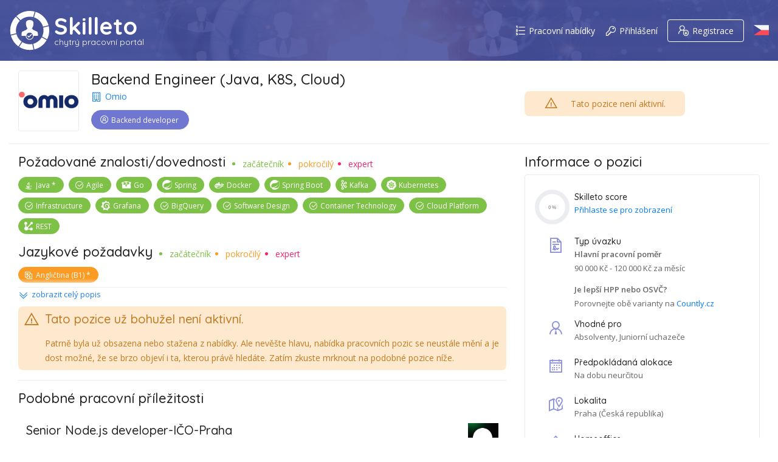

--- FILE ---
content_type: text/html; charset=UTF-8
request_url: https://www.skilleto.cz/jobs/omio-backend-engineer-java-k8s-cloud
body_size: 14558
content:
<!DOCTYPE html><html lang="cs"><head><title>Backend Engineer (Java, K8S, Cloud) | 90 - CZK 120,000 | Omio</title><meta http-equiv="Content-Type" content="text/html; charset=utf-8"><meta http-equiv="Content-language" content="cs"><meta name="viewport" content="width=device-width,initial-scale=1,maximum-scale=1"><meta name="author" content="Skilleto Network s.r.o."><meta property="og:site_name" content="Skilleto"><meta property="og:image" content="https://static.skilleto.cz/job-og/omio-backend-engineer-java-k8s-cloud.png" data-react-helmet="true"><meta property="og:url" content="https://www.skilleto.cz/jobs/omio-backend-engineer-java-k8s-cloud" data-react-helmet="true"><meta property="og:type" content="website"><link rel="stylesheet" href="/css/line-awesome.min.css"><link rel="stylesheet" href="/css/skilleto-icon.css"><link rel="icon" sizes="16x16 32x32 48x48 64x64" href="/favicon.ico"><link rel="apple-touch-icon" sizes="57x57" href="/favicons/apple-touch-icon-57x57.png"><link rel="apple-touch-icon" sizes="60x60" href="/favicons/apple-touch-icon-60x60.png"><link rel="apple-touch-icon" sizes="72x72" href="/favicons/apple-touch-icon-72x72.png"><link rel="apple-touch-icon" sizes="76x76" href="/favicons/apple-touch-icon-76x76.png"><link rel="apple-touch-icon" sizes="114x114" href="/favicons/apple-touch-icon-114x114.png"><link rel="apple-touch-icon" sizes="120x120" href="/favicons/apple-touch-icon-120x120.png"><link rel="apple-touch-icon" sizes="144x144" href="/favicons/apple-touch-icon-144x144.png"><link rel="apple-touch-icon" sizes="152x152" href="/favicons/apple-touch-icon-152x152.png"><link rel="apple-touch-icon" sizes="180x180" href="/favicons/apple-touch-icon-180x180.png"><link rel="apple-touch-icon" href="/favicons/apple-touch-icon-180x180.png"><link rel="icon" type="image/png" sizes="192x192" href="/favicons/android-chrome-192x192.png"><link rel="icon" type="image/png" sizes="32x32" href="/favicons/favicon-32x32.png"><link rel="icon" type="image/png" sizes="96x96" href="/favicons/favicon-96x96.png"><link rel="icon" type="image/png" sizes="16x16" href="/favicons/favicon-16x16.png"><link rel="manifest" href="/site.webmanifest"><script async="" src="https://www.googletagmanager.com/gtag/js?id=G-9XTYHB2YH1"></script><script>!function(t,h,e,j,s,n){t.hj=t.hj||function(){(t.hj.q=t.hj.q||[]).push(arguments)},t._hjSettings={hjid:5123814,hjsv:6},s=h.getElementsByTagName("head")[0],(n=h.createElement("script")).async=1,n.src="https://static.hotjar.com/c/hotjar-"+t._hjSettings.hjid+".js?sv="+t._hjSettings.hjsv,s.appendChild(n)}(window,document)</script><script async="" src="https://static.hotjar.com/c/hotjar-5123814.js?sv=6"></script><link href="/static/css/2.2618a521.chunk.css" rel="stylesheet"><link href="/static/css/main.367ae3e5.chunk.css" rel="stylesheet"><link rel="canonical" href="https://www.skilleto.cz/jobs/omio-backend-engineer-java-k8s-cloud" data-react-helmet="true"><meta property="og:title" content="Backend Engineer (Java, K8S, Cloud) | 90 - CZK 120,000 | Omio" data-react-helmet="true"><meta name="description" content="Omio. At Omio, we are Making Travel Easy through Technology! This is a great chance for you to join one of  Europe’s fastest growing  travel companies, backed by over  20 million monthly users  and the world’s leading tech investors. You will  join the powering engine of Omio  - the Coverage team that allows us to integrate with hundreds of transportation partners across the globe. You will help us build a cloud platform that abstracts away the complexity and fragmentation of the data and API..." data-react-helmet="true"><meta property="og:description" content="Omio. At Omio, we are Making Travel Easy through Technology! This is a great chance for you to join one of  Europe’s fastest growing  travel companies, backed by over  20 million monthly users  and the world’s leading tech investors. You will  join the powering engine of Omio  - the Coverage team that allows us to integrate with hundreds of transportation partners across the globe. You will help us build a cloud platform that abstracts away the complexity and fragmentation of the data and API..." data-react-helmet="true"></head><body><div id="root"><div class="Layout_layout__38Od1" style="visibility:hidden"><div class="Page_top__ltcfh Page_withBg__17K-_"><header class="Navigation_navigation__2BLSu"><div class="Desktop_desktop__L6Xj6"><div class="container"><div class="row"><div class="col-12 Desktop_navigation__2zEZg"><div class="Desktop_logoCol__1O9Vh"><a class="Desktop_logo__1n_Db" href="/"><svg viewBox="0 0 540 540" xmlns="http://www.w3.org/2000/svg" class="Logo_logo__2FVb4"><g id="logo" transform="matrix(0.335,0,0,0.6,0,0)"><g transform="matrix(2.98507,0,0,1.66667,-517.159,-359.288)"><path class="p1" d="M518.687,242.917C601.069,268.721 665.514,335.231 688.416,418.833L615.842,436.755C599.419,379.239 555.124,333.436 498.517,314.915L518.687,242.917Z"></path><path class="p2" d="M691.311,430.479C695.324,448.424 697.443,467.097 697.443,486.261C697.443,527.98 687.401,567.372 669.602,602.152L604.097,566.123C616.03,542.044 622.738,514.929 622.738,486.261C622.738,473.279 621.362,460.617 618.747,448.398L691.311,430.479Z"></path><path class="p3" d="M598.412,576.691L663.884,612.703C629.695,672.394 572.057,716.968 503.575,733.827L488.021,660.689C535.017,648.437 574.568,617.682 598.412,576.691Z"></path><path class="p4" d="M346.898,639.044C374.624,656.438 407.398,666.496 442.502,666.496C454.061,666.496 465.368,665.406 476.314,663.324L491.858,736.419C475.891,739.557 459.387,741.202 442.502,741.202C391.778,741.202 344.494,726.356 304.776,700.785L346.898,639.044Z"></path><path class="p5" d="M268.889,534.794C279.988,574.529 304.377,608.743 336.951,632.331L294.841,694.054C247.338,660.222 211.909,610.516 196.324,552.714L268.889,534.794Z"></path><path class="p6" d="M261.234,307.065L313.571,360.369C281.832,392.872 262.267,437.3 262.267,486.261C262.267,498.894 263.57,511.226 266.049,523.135L193.475,541.057C189.603,523.412 187.561,505.073 187.561,486.261C187.561,416.429 215.699,353.116 261.234,307.065Z"></path><path class="p7" d="M269.868,298.731C315.291,256.888 375.934,231.32 442.502,231.32C464.832,231.32 486.496,234.197 507.153,239.604L486.993,311.568C472.755,307.948 457.851,306.026 442.502,306.026C396.306,306.026 354.146,323.443 322.235,352.065L269.868,298.731Z"></path></g><g transform="matrix(2.98507,0,0,1.66667,-517.159,-359.288)"><path class="man" d="M390.286,556.059L335.642,556.059C335.642,556.059 331.995,508.072 346.83,501.27C361.664,494.468 399.591,476.849 399.591,476.849L406.026,465.915L415.481,464.915C415.481,464.915 400.511,442.352 395.931,422.453C393.184,410.516 392.292,384.373 395.931,374.174C402.266,356.422 426.369,350.046 442.502,349.93C458.636,350.046 482.739,356.422 489.074,374.174C492.713,384.373 491.821,410.516 489.074,422.453C484.494,442.352 469.524,464.915 469.524,464.915L478.979,465.915L485.413,476.849C485.413,476.849 523.341,494.468 538.175,501.27C553.009,508.072 549.362,556.059 549.362,556.059L492.21,556.059C492.211,556.196 492.212,556.33 492.212,556.465C492.212,584.593 469.376,607.429 441.248,607.429C413.121,607.429 390.285,584.593 390.285,556.465C390.285,556.356 390.285,556.246 390.286,556.136L390.286,556.059ZM441.248,514.32C464.509,514.32 483.394,533.205 483.394,556.465C483.394,579.726 464.509,598.611 441.248,598.611C417.987,598.611 399.103,579.726 399.103,556.465C399.103,533.205 417.987,514.32 441.248,514.32Z"></path><path class="tick" d="M430.768,564.268L460.773,534.263C463.114,531.922 466.916,531.922 469.258,534.263C471.6,536.605 471.6,540.407 469.258,542.749L435.011,576.996C432.668,579.339 428.869,579.339 426.526,576.996L413.238,563.708C410.897,561.367 410.897,557.564 413.238,555.223C415.58,552.881 419.382,552.881 421.724,555.223L430.768,564.268Z"></path></g></g></svg></a><div class="Desktop_name__3Uvdk"><strong><a href="/">Skilleto</a></strong><p><a href="/">chytrý pracovní portál</a></p></div></div><nav class="Desktop_menuCol__2XDDS"><ul class="Desktop_menu___F09u"><li><a rel="nofollow" href="/?allJobs"><i class="la la-list-ol"></i>Pracovní nabídky</a></li><li><a href="/login"><i class="la la-key"></i>Přihlášení</a></li><li><a class="Desktop_signup__yUOwG" href="/signup"><i class="la la-user-plus"></i>Registrace</a></li><li class="Desktop_lang__11HS0"><span class="LanguageSwitch_wrapper__1tBOm"><input type="image" class="LanguageSwitch_trigger__WL5JI LanguageSwitch_small__d0VPQ" title="Čeština" src="/images/flags/cs.svg" alt=""></span></li></ul></nav></div></div></div></div></header><div class="Page_bg__1mVdJ"></div></div><section class="Page_pageSection__3X6Kg"><div class="container Page_container__3h0Ol Page_relative__B0vX3"><div class="row JobDetail_header__3-y6Y"><div class="col-xl-8 col-lg-8 col-md-12 col-sm-12 col-xs-12"><div class="Header_header__1f3Cx JobDetail_jobHeader__3FEO5"><div class="Header_logo__3_4Rf"><div class="Header_imgWrapper__31nNX"><img src="https://static.skilleto.cz/logo/8fabc847-37fe-4920-bb04-86017268ec97-eewk3il3imgmt6.png" title="Omio" alt="Omio"></div></div><div class="Header_title__rVuHx"><h1>Backend Engineer (Java, K8S, Cloud) </h1><div class="CompanyName_company__19r97 "><a href="/company/omio"><span class="CompanyName_name__IE-_O"><i class="la la-building"></i>Omio</span></a></div><div class="Header_rolesFavoriteRow__sCXEe"><span class="Tag_wrapper__EGX2h Header_roleTag__3NlUP"><div class="" data-tooltipped="" aria-describedby="tippy-tooltip-1" style="display: inline;"><span class="Tag_tag__BSRF6 Tag_role__2Fh6d Tag_default__TECWV Tag_role__2Fh6d"><span class="Tag_icon__3nNcA"><i class="la la-user-circle"></i></span><a href="/role/backend-developer" class="Tag_title__2RFhM">Backend developer</a></span></div></span></div><div class="clearer"></div></div></div></div><div class="col-xl-4 col-lg-4 col-md-12 col-sm-12 col-xs-12 JobDetail_ctas__1lA32"><div class="JobDetail_inactiveJob__25TOI"><div class="Tip_tip__3FKqU Tip_warning__2XanA Tip_inline__23ysV pr32 pl32"><i class="las la-exclamation-triangle Tip_icon__KVx-I"></i><div class="Tip_content__DFSBI"><p>Tato pozice není aktivní.</p></div></div></div></div></div><div class="row JobDetail_contentRow__19nj8"><div id="job-overview" class="col-xl-8 col-lg-8 col-md-12 col-sm-12 col-xs-12 JobDetail_leftBlock__1jFk3"><div class="Collapsable_collapsable__1g6cR JobDetail_descriptionContent__2mBoR"><div class="Collapsable_viewbox__1qh1l Collapsable_collapsed__2ctVZ" style="max-height: 220px;"><div><div class="JobDetail_description__3mA9n"><div class="JobDetail_skills__q99fz"><div class="JobDetail_title__240qk"><h2>Požadované znalosti/dovednosti</h2><div class="LevelsHint_wrapper__397A_"><ul class="LevelsHint_levels__1nQl-"><li class="LevelsHint_level1__3lQbs">začátečník</li><li class="LevelsHint_level2__1R7B7">pokročilý</li><li class="LevelsHint_level3__1_jVu">expert</li></ul></div></div><ul class="TagList_list__1O46Z JobDetail_tags__1hgi0"><li class="Tag_wrapper__EGX2h"><div class="" data-tooltipped="" aria-describedby="tippy-tooltip-2" style="display: inline;"><span class="Tag_tag__BSRF6 Tag_low__HT_BC Tag_isRequired__YydKN Tag_isSmall__2yVuz"><span class="Tag_icon__3nNcA"><i class="lab la-java"></i></span><a href="/skill/java" class="Tag_title__2RFhM">Java</a></span></div></li><li class="Tag_wrapper__EGX2h"><div class="" data-tooltipped="" aria-describedby="tippy-tooltip-3" style="display: inline;"><span class="Tag_tag__BSRF6 Tag_low__HT_BC Tag_isSmall__2yVuz"><span class="Tag_icon__3nNcA"><i class="la la-check-circle"></i></span><a href="/skill/agile" class="Tag_title__2RFhM">Agile</a></span></div></li><li class="Tag_wrapper__EGX2h"><div class="" data-tooltipped="" aria-describedby="tippy-tooltip-4" style="display: inline;"><span class="Tag_tag__BSRF6 Tag_low__HT_BC Tag_isSmall__2yVuz"><span class="Tag_icon__3nNcA"><i class="skilleto-icon-go"></i></span><a href="/skill/go" class="Tag_title__2RFhM">Go</a></span></div></li><li class="Tag_wrapper__EGX2h"><div class="" data-tooltipped="" aria-describedby="tippy-tooltip-5" style="display: inline;"><span class="Tag_tag__BSRF6 Tag_low__HT_BC Tag_isSmall__2yVuz"><span class="Tag_icon__3nNcA"><i class="skilleto-icon-spring"></i></span><a href="/skill/spring" class="Tag_title__2RFhM">Spring</a></span></div></li><li class="Tag_wrapper__EGX2h"><div class="" data-tooltipped="" aria-describedby="tippy-tooltip-6" style="display: inline;"><span class="Tag_tag__BSRF6 Tag_low__HT_BC Tag_isSmall__2yVuz"><span class="Tag_icon__3nNcA"><i class="lab la-docker"></i></span><a href="/skill/docker" class="Tag_title__2RFhM">Docker</a></span></div></li><li class="Tag_wrapper__EGX2h"><div class="" data-tooltipped="" aria-describedby="tippy-tooltip-7" style="display: inline;"><span class="Tag_tag__BSRF6 Tag_low__HT_BC Tag_isSmall__2yVuz"><span class="Tag_icon__3nNcA"><i class="skilleto-icon-spring"></i></span><a href="/skill/spring-boot" class="Tag_title__2RFhM">Spring Boot</a></span></div></li><li class="Tag_wrapper__EGX2h"><div class="" data-tooltipped="" aria-describedby="tippy-tooltip-8" style="display: inline;"><span class="Tag_tag__BSRF6 Tag_low__HT_BC Tag_isSmall__2yVuz"><span class="Tag_icon__3nNcA"><i class="skilleto-icon-kafka"></i></span><a href="/skill/kafka" class="Tag_title__2RFhM">Kafka</a></span></div></li><li class="Tag_wrapper__EGX2h"><div class="" data-tooltipped="" aria-describedby="tippy-tooltip-9" style="display: inline;"><span class="Tag_tag__BSRF6 Tag_low__HT_BC Tag_isSmall__2yVuz"><span class="Tag_icon__3nNcA"><i class="skilleto-icon-kubernetes"></i></span><a href="/skill/kubernetes" class="Tag_title__2RFhM">Kubernetes</a></span></div></li><li class="Tag_wrapper__EGX2h"><div class="" data-tooltipped="" aria-describedby="tippy-tooltip-10" style="display: inline;"><span class="Tag_tag__BSRF6 Tag_low__HT_BC Tag_isSmall__2yVuz"><span class="Tag_icon__3nNcA"><i class="la la-check-circle"></i></span><a href="/skill/infrastructure" class="Tag_title__2RFhM">Infrastructure</a></span></div></li><li class="Tag_wrapper__EGX2h"><div class="" data-tooltipped="" aria-describedby="tippy-tooltip-11" style="display: inline;"><span class="Tag_tag__BSRF6 Tag_low__HT_BC Tag_isSmall__2yVuz"><span class="Tag_icon__3nNcA"><i class="skilleto-icon-grafana"></i></span><a href="/skill/grafana" class="Tag_title__2RFhM">Grafana</a></span></div></li><li class="Tag_wrapper__EGX2h"><div class="" data-tooltipped="" aria-describedby="tippy-tooltip-12" style="display: inline;"><span class="Tag_tag__BSRF6 Tag_low__HT_BC Tag_isSmall__2yVuz"><span class="Tag_icon__3nNcA"><i class="la la-check-circle"></i></span><a href="/skill/bigquery" class="Tag_title__2RFhM">BigQuery</a></span></div></li><li class="Tag_wrapper__EGX2h"><div class="" data-tooltipped="" aria-describedby="tippy-tooltip-13" style="display: inline;"><span class="Tag_tag__BSRF6 Tag_low__HT_BC Tag_isSmall__2yVuz"><span class="Tag_icon__3nNcA"><i class="la la-check-circle"></i></span><a href="/skill/software-design" class="Tag_title__2RFhM">Software Design</a></span></div></li><li class="Tag_wrapper__EGX2h"><div class="" data-tooltipped="" aria-describedby="tippy-tooltip-14" style="display: inline;"><span class="Tag_tag__BSRF6 Tag_low__HT_BC Tag_isSmall__2yVuz"><span class="Tag_icon__3nNcA"><i class="la la-check-circle"></i></span><a href="/skill/container-technology" class="Tag_title__2RFhM">Container Technology</a></span></div></li><li class="Tag_wrapper__EGX2h"><div class="" data-tooltipped="" aria-describedby="tippy-tooltip-15" style="display: inline;"><span class="Tag_tag__BSRF6 Tag_low__HT_BC Tag_isSmall__2yVuz"><span class="Tag_icon__3nNcA"><i class="la la-check-circle"></i></span><a href="/skill/cloud-platform" class="Tag_title__2RFhM">Cloud Platform</a></span></div></li><li class="Tag_wrapper__EGX2h"><div class="" data-tooltipped="" aria-describedby="tippy-tooltip-16" style="display: inline;"><span class="Tag_tag__BSRF6 Tag_low__HT_BC Tag_isSmall__2yVuz"><span class="Tag_icon__3nNcA"><i class="skilleto-icon-rest"></i></span><a href="/skill/rest" class="Tag_title__2RFhM">REST</a></span></div></li></ul></div><div class="JobDetail_skills__q99fz mt8"><div class="JobDetail_title__240qk"><h2>Jazykové požadavky</h2><div class="LevelsHint_wrapper__397A_"><ul class="LevelsHint_levels__1nQl-"><li class="LevelsHint_level1__3lQbs">začátečník</li><li class="LevelsHint_level2__1R7B7">pokročilý</li><li class="LevelsHint_level3__1_jVu">expert</li></ul></div></div><ul class="TagList_list__1O46Z JobDetail_tags__1hgi0"><li class="Tag_wrapper__EGX2h"><div class="" data-tooltipped="" aria-describedby="tippy-tooltip-17" style="display: inline;"><span class="Tag_tag__BSRF6 Tag_medium__1YIWl Tag_isRequired__YydKN Tag_isSmall__2yVuz"><span class="Tag_icon__3nNcA"><i class="la la-language"></i></span><span class="Tag_title__2RFhM">Angličtina (B1)</span></span></div></li></ul></div><div class="JobDetail_descriptionContent__2mBoR"><div class="WysiwygContent_content__pU4QC"><p>At Omio, we are Making Travel Easy through Technology! This is a great chance for you to join one of&nbsp;<strong>Europe’s fastest growing</strong>&nbsp;travel companies, backed by over&nbsp;<strong>20 million monthly users</strong>&nbsp;and the world’s leading tech investors.</p>
<p>You will&nbsp;<strong>join the powering engine of Omio</strong>&nbsp;- the Coverage team that allows us to integrate with hundreds of transportation partners across the globe. You will help us build a cloud platform that abstracts away the complexity and fragmentation of the data and APIs of the world of transportation and turns it into a structured, performant system.</p>
<p><strong>What you'll be doing:</strong></p>
<ul>
<li>Design, build and improve our provider platform to simplify and streamline our complex tasks.</li>
<li>Play a leading role in architecture and design of Coverage Platform and related systems.</li>
<li>Work closely with providers: integrate new ones and maintain the existing partners.</li>
<li>Use kubernetes to deploy and manage your services.</li>
<li>Work on high performance services that handle all communications with our partners.</li>
<li>Collaborate with other teams on solutions for challenging and interesting problems.</li>
<li>Design and develop a scalable and future-proof micro-services and libraries.</li>
<li>Help more junior engineers grow in their profession.</li>
</ul>
<p><strong>In order to thrive in this position you have:</strong></p>
<ul>
<li>Solid experience in Java, designing and building scalable high-performing applications.</li>
<li>Experience in software design and Continuous Delivery.</li>
<li>Experience in cloud infrastructure and container technology.</li>
<li>Passion for software craftsmanship and agile development methodologies.</li>
<li>Team-player mindset with passion for mentoring and growing colleagues.</li>
<li>An open mind and eagerness to learn new things.</li>
</ul>
<p><strong>Technology:</strong></p>
<ul>
<li>our platform is built on Java (11+), Spring, Spring Boot, we also use Go, Scala, Couchbase, BigQuery, Docker, Kubernetes, Kafka, Graphite, Grafana, Kibana and GraphQL</li>
</ul>
<p>Check our tech stack:&nbsp;<a href="https://omio.tech/radar" target="_blank" rel="noreferrer noopener">https://omio.tech/radar</a></p>
<p><strong>Perks:</strong></p>
<ul>
<li>1 day off for your birthday, 1 day moving day, services years (extra vacation)</li>
<li>Education budget, Travel via Omio budget</li>
<li>Flexi working (work from anywhere in the world for 6 weeks)</li>
<li>Daily meal allowance</li>
<li>Fully covered MultiSport card</li>
<li>Dinners, lunches, breakfast, volunteering events</li>
</ul>
<p><strong>Learn more&nbsp;about Omio Engineering and our Team:</strong></p>
<ul>
<li><a href="https://medium.com/omio-engineering" target="_blank" rel="noreferrer noopener">Medium - Omio Engineering</a></li>
<li><a href="https://www.instagram.com/omio/?hl=en" target="_blank" rel="noreferrer noopener">Instagram</a></li>
</ul>
<p><em>Here at Omio, we know that no two people are alike, and that’s a great thing. Diversity in culture, thought and background has been key to growing our product beyond borders to reach millions of users from all over the world. That’s why we believe in giving equal opportunity to all, regardless of race, gender, religion, sexual orientation, age or disability.</em></p></div><div class="clearer"></div></div></div></div></div><div class="Collapsable_controls__3KwKG"><button type="button" class="Custom_button__dPjXV Collapsable_button__3cAEp"><i class="la la-angle-double-down"></i>zobrazit celý popis</button></div></div></div><div class="col-xl-4 col-lg-4 col-md-12 col-sm-12 col-xs-12 mb16 JobDetail_rightBlock__2lbq2"><h2 class="JobDetail_overviewTitle__Ch00Y">Informace o pozici</h2><ul class="JobDetail_overview__2uXj8"><li class="JobDetail_item__1ufw0"><div class="JobDetail_score__1uhwX"><div class="" data-tooltipped="" aria-describedby="tippy-tooltip-18" style="display: inline;"><div id="score-b5ff1933-8a05-4bc7-b45d-8940c7847b47" class="Score_score__1ldYM"><svg width="100%" height="100%" viewBox="-25 -25 400 400"><circle stroke="#ecedf0" cx="175" cy="175" r="175" stroke-width="50" fill="none"></circle><circle stroke="#a0a0a0" transform="rotate(-90 175 175)" cx="175" cy="175" r="175" stroke-dasharray="1100" stroke-width="50" stroke-dashoffset="1100" stroke-linecap="butt" fill="none" style="stroke-dashoffset: 1100; transition: stroke-dashoffset 1s ease-out 0s;"></circle><text fill="#a0a0a0" x="50%" y="50%" dx="-25" text-anchor="middle" style="font: bold 4rem Helvetica, Arial, sans-serif;">0<tspan dx="10">%</tspan></text></svg></div></div></div><div class="JobDetail_content__2LG8v"><h4>Skilleto score</h4><span><a href="/login">Přihlaste se pro zobrazení</a></span></div></li><li class="JobDetail_item__1ufw0 JobDetail_itemEmployments__3K8fR"><div class="JobDetail_icon__2cy85"><i class="la la-file-contract"></i></div><div class="JobDetail_content__2LG8v"><h4>Typ úvazku</h4><div class="JobDetail_employment__18SYM"><span>Hlavní pracovní poměr</span><span>CZK&nbsp;90,000 - CZK&nbsp;120,000 za měsíc</span></div><div class="JobDetail_employment__18SYM JobDetail_countly__9VQdw"><span>Je lepší HPP nebo OSVČ?</span><span>Porovnejte obě varianty na <a href="https://countly.cz/hpp-kalkulacka?incomeBrutto=120000" target="_blank" rel="noopener noreferrer">Countly.cz</a></span></div></div></li><li class="JobDetail_item__1ufw0"><div class="JobDetail_icon__2cy85"><i class="la la-user-tie"></i></div><div class="JobDetail_content__2LG8v"><h4>Vhodné pro</h4><span class="JobDetail_links__1cPZY"><a href="/suitableFor/graduates">Absolventy</a>, <a href="/suitableFor/juniors">Juniorní uchazeče</a></span></div></li><li class="JobDetail_item__1ufw0"><div class="JobDetail_icon__2cy85"><i class="la la-calendar"></i></div><div class="JobDetail_content__2LG8v"><h4>Předpokládaná alokace</h4><span>Na dobu neurčitou</span></div></li><li class="JobDetail_item__1ufw0"><div class="JobDetail_icon__2cy85"><i class="la la-map-marked-alt"></i></div><div class="JobDetail_content__2LG8v"><h4>Lokalita</h4><span class="JobDetail_links__1cPZY"><a href="/city/praha-cesko">Praha</a> (<a href="/country/ceska-republika">Česká republika</a>)</span></div></li><li class="JobDetail_item__1ufw0"><div class="JobDetail_icon__2cy85"><i class="la la-home"></i></div><div class="JobDetail_content__2LG8v"><h4>Homeoffice</h4><span>až 5 dnů v týdnu</span></div></li><li class="JobDetail_item__1ufw0"><div class="JobDetail_icon__2cy85"><i class="la la-globe"></i></div><div class="JobDetail_content__2LG8v"><h4>Práce plně na dálku</h4><span>je možná</span></div></li><li class="JobDetail_item__1ufw0"><div class="JobDetail_icon__2cy85"><i class="la la-building"></i></div><div class="JobDetail_content__2LG8v"><h4>Typ společnosti</h4><span>Přímý zaměstnavatel</span></div></li><li class="JobDetail_item__1ufw0"><div class="JobDetail_icon__2cy85"><i class="la la-users"></i></div><div class="JobDetail_content__2LG8v"><h4>Velikost firmy</h4><span>středně velká firma (do 250 zaměstnanců)</span></div></li><li class="JobDetail_item__1ufw0"><div class="JobDetail_icon__2cy85"><i class="la la-calendar"></i></div><div class="JobDetail_content__2LG8v"><h4>Zveřejněno</h4><span>17.03.2023 11:11</span></div></li><li class="JobDetail_item__1ufw0"><div class="JobDetail_icon__2cy85"><i class="la la-calendar"></i></div><div class="JobDetail_content__2LG8v"><h4>Deaktivováno</h4><span>01.11.2023 02:00</span></div></li></ul></div><div class="col-xl-8 col-lg-8 col-md-12 col-sm-12 col-xs-12 JobDetail_leftBlock__1jFk3"><div class="Tip_tip__3FKqU Tip_warning__2XanA mb16"><i class="las la-exclamation-triangle Tip_icon__KVx-I"></i><div class="Tip_content__DFSBI"><h3>Tato pozice už bohužel není aktivní.</h3><p>Patrně byla už obsazena nebo stažena z nabídky. Ale nevěšte hlavu, nabídka pracovních pozic se neustále mění a je dost možné, že se brzo objeví i ta, kterou právě hledáte. Zatím zkuste mrknout na podobné pozice níže.</p></div></div><div><h2 class="JobDetail_similarJobs__3pxoM">Podobné pracovní příležitosti</h2><div class="List_list__1d4lH"><div class="Card_card__1ACfn Card_m3cols__KDKOA Card_noBorder__3Z921 Card_spacingBottomSmall__2iUtH"><div class="row Preview_job__sCok2"><div class="Preview_header__2Bb-E"><div class="Preview_info__3xGwF"><img src="https://static.skilleto.cz/logo/88339001-403a-4aea-810a-525ee388b66c-406450iloe3dcaj.png" class="Preview_logo__2-CQ8" title="Integra Czech Republic, s.r.o." alt="Integra Czech Republic, s.r.o."><h3 class=""><a href="/jobs/integra-czech-republic-sro-senior-nodejs-developer-ico-praha">Senior Node.js developer-IČO-Praha</a></h3><div class="CompanyName_company__19r97 "><a href="/company/integra-czech-republic-sro"><span class="CompanyName_name__IE-_O"><i class="la la-user-tie"></i>Integra Czech Republic, s.r.o.</span></a></div><span class="Preview_location__2AyuB"><i class="la la-map-marker"></i>Praha (Česká republika)</span></div></div><p class="Preview_onelineSummary__1AGA6">Staňte se klíčovým hráčem v největší bankovní skupině střední a východní Evropy jako Senior Node.js developer s možností práce na IČO v Praze.</p><ul class="TagList_list__1O46Z Preview_tags__2qfPO"><li class="Tag_wrapper__EGX2h"><div class="" data-tooltipped="" aria-describedby="tippy-tooltip-19" style="display: inline;"><span class="Tag_tag__BSRF6 Tag_money__2cOm6 Tag_default__TECWV Tag_money__2cOm6"><span class="Tag_icon__3nNcA"><i class="la la-money-bill-alt"></i></span><span class="Tag_title__2RFhM">151 - CZK&nbsp;195,300</span></span></div></li><li class="Tag_wrapper__EGX2h"><div class="" data-tooltipped="" aria-describedby="tippy-tooltip-20" style="display: inline;"><span class="Tag_tag__BSRF6 Tag_employment__3DFdv Tag_default__TECWV"><span class="Tag_icon__3nNcA"><i class="la la-file-contract"></i></span><span class="Tag_title__2RFhM">Kontrakt na plný úvazek</span></span></div></li><li class="Tag_wrapper__EGX2h"><div class="" data-tooltipped="" aria-describedby="tippy-tooltip-21" style="display: inline;"><span class="Tag_tag__BSRF6 Tag_high__2pu0G Tag_isSmall__2yVuz"><span class="Tag_icon__3nNcA"><i class="lab la-node-js"></i></span><a href="/skill/node-dot-js" class="Tag_title__2RFhM">Node.JS</a></span></div></li><li class="Tag_wrapper__EGX2h"><div class="" data-tooltipped="" aria-describedby="tippy-tooltip-22" style="display: inline;"><span class="Tag_tag__BSRF6 Tag_medium__1YIWl Tag_isSmall__2yVuz"><span class="Tag_icon__3nNcA"><i class="la la-check-circle"></i></span><a href="/skill/express" class="Tag_title__2RFhM">Express</a></span></div></li><li class="Tag_wrapper__EGX2h"><div class="" data-tooltipped="" aria-describedby="tippy-tooltip-23" style="display: inline;"><span class="Tag_tag__BSRF6 Tag_medium__1YIWl Tag_isSmall__2yVuz"><span class="Tag_icon__3nNcA"><i class="skilleto-icon-rest"></i></span><a href="/skill/rest-api" class="Tag_title__2RFhM">REST API</a></span></div></li></ul></div></div><div class="Card_card__1ACfn Card_m3cols__KDKOA Card_noBorder__3Z921 Card_spacingBottomSmall__2iUtH"><div class="row Preview_job__sCok2"><div class="Preview_header__2Bb-E"><div class="Preview_info__3xGwF"><img src="https://static.skilleto.cz/logo/b5d61299-a554-4bbb-b31e-3065d3a3c008-405gznjllm1072w.png" class="Preview_logo__2-CQ8" title="Grafton Recruitment s.r.o." alt="Grafton Recruitment s.r.o."><h3 class=""><a href="/jobs/grafton-recruitment-sro-senior-java-developer-plny-uvazek-na-dalku-do-150-000-kc">🌐 Senior Java Developer | Plný úvazek na dálku | Do 150 000 Kč</a></h3><div class="CompanyName_company__19r97 "><a href="/company/grafton-recruitment-sro"><span class="CompanyName_name__IE-_O"><i class="la la-user-tie"></i>Grafton Recruitment s.r.o.</span></a></div><span class="Preview_location__2AyuB"><i class="la la-map-marker"></i>Brno (Česká republika)</span></div></div><p class="Preview_onelineSummary__1AGA6">Staňte se Senior Java Developerem a pracujte na revolučních IoT projektech s globálním dopadem z pohodlí domova za až 150 000 Kč měsíčně!</p><ul class="TagList_list__1O46Z Preview_tags__2qfPO"><li class="Tag_wrapper__EGX2h"><div class="" data-tooltipped="" aria-describedby="tippy-tooltip-24" style="display: inline;"><span class="Tag_tag__BSRF6 Tag_money__2cOm6 Tag_default__TECWV Tag_money__2cOm6"><span class="Tag_icon__3nNcA"><i class="la la-money-bill-alt"></i></span><span class="Tag_title__2RFhM">110 - CZK&nbsp;150,000</span></span></div></li><li class="Tag_wrapper__EGX2h"><div class="" data-tooltipped="" aria-describedby="tippy-tooltip-25" style="display: inline;"><span class="Tag_tag__BSRF6 Tag_employment__3DFdv Tag_default__TECWV"><span class="Tag_icon__3nNcA"><i class="la la-file-contract"></i></span><span class="Tag_title__2RFhM">Hlavní pracovní poměr</span></span></div></li><li class="Tag_wrapper__EGX2h"><div class="" data-tooltipped="" aria-describedby="tippy-tooltip-26" style="display: inline;"><span class="Tag_tag__BSRF6 Tag_high__2pu0G Tag_isRequired__YydKN Tag_isSmall__2yVuz"><span class="Tag_icon__3nNcA"><i class="lab la-java"></i></span><a href="/skill/java" class="Tag_title__2RFhM">Java</a></span></div></li><li class="Tag_wrapper__EGX2h"><div class="" data-tooltipped="" aria-describedby="tippy-tooltip-27" style="display: inline;"><span class="Tag_tag__BSRF6 Tag_medium__1YIWl Tag_isSmall__2yVuz"><span class="Tag_icon__3nNcA"><i class="lab la-python"></i></span><a href="/skill/python" class="Tag_title__2RFhM">Python</a></span></div></li><li class="Tag_wrapper__EGX2h"><div class="" data-tooltipped="" aria-describedby="tippy-tooltip-28" style="display: inline;"><span class="Tag_tag__BSRF6 Tag_low__HT_BC Tag_isSmall__2yVuz"><span class="Tag_icon__3nNcA"><i class="la la-check-circle"></i></span><a href="/skill/agile" class="Tag_title__2RFhM">Agile</a></span></div></li><li class="Tag_wrapper__EGX2h"><div class="" data-tooltipped="" aria-describedby="tippy-tooltip-29" style="display: inline;"><span class="Tag_tag__BSRF6 Tag_default__TECWV Tag_default__TECWV Tag_clickable__2_mWe Tag_isSmall__2yVuz"><span class="Tag_title__2RFhM">+ další (13)<i class="la la-arrow-down"></i></span></span></div></li><li class="Tag_wrapper__EGX2h Preview_hidden__2i6sM"><div class="" data-tooltipped="" aria-describedby="tippy-tooltip-30" style="display: inline;"><span class="Tag_tag__BSRF6 Tag_medium__1YIWl Tag_isSmall__2yVuz"><span class="Tag_icon__3nNcA"><i class="skilleto-icon-go"></i></span><a href="/skill/go" class="Tag_title__2RFhM">Go</a></span></div></li><li class="Tag_wrapper__EGX2h Preview_hidden__2i6sM"><div class="" data-tooltipped="" aria-describedby="tippy-tooltip-31" style="display: inline;"><span class="Tag_tag__BSRF6 Tag_high__2pu0G Tag_isRequired__YydKN Tag_isSmall__2yVuz"><span class="Tag_icon__3nNcA"><i class="skilleto-icon-postgresql"></i></span><a href="/skill/postgresql" class="Tag_title__2RFhM">PostgreSQL</a></span></div></li><li class="Tag_wrapper__EGX2h Preview_hidden__2i6sM"><div class="" data-tooltipped="" aria-describedby="tippy-tooltip-32" style="display: inline;"><span class="Tag_tag__BSRF6 Tag_high__2pu0G Tag_isRequired__YydKN Tag_isSmall__2yVuz"><span class="Tag_icon__3nNcA"><i class="skilleto-icon-spring"></i></span><a href="/skill/spring" class="Tag_title__2RFhM">Spring</a></span></div></li><li class="Tag_wrapper__EGX2h Preview_hidden__2i6sM"><div class="" data-tooltipped="" aria-describedby="tippy-tooltip-33" style="display: inline;"><span class="Tag_tag__BSRF6 Tag_high__2pu0G Tag_isRequired__YydKN Tag_isSmall__2yVuz"><span class="Tag_icon__3nNcA"><i class="la la-check-circle"></i></span><a href="/skill/distributed-systems" class="Tag_title__2RFhM">Distributed Systems</a></span></div></li><li class="Tag_wrapper__EGX2h Preview_hidden__2i6sM"><div class="" data-tooltipped="" aria-describedby="tippy-tooltip-34" style="display: inline;"><span class="Tag_tag__BSRF6 Tag_high__2pu0G Tag_isRequired__YydKN Tag_isSmall__2yVuz"><span class="Tag_icon__3nNcA"><i class="skilleto-icon-kafka"></i></span><a href="/skill/kafka" class="Tag_title__2RFhM">Kafka</a></span></div></li><li class="Tag_wrapper__EGX2h Preview_hidden__2i6sM"><div class="" data-tooltipped="" aria-describedby="tippy-tooltip-35" style="display: inline;"><span class="Tag_tag__BSRF6 Tag_high__2pu0G Tag_isRequired__YydKN Tag_isSmall__2yVuz"><span class="Tag_icon__3nNcA"><i class="la la-check-circle"></i></span><a href="/skill/microservices" class="Tag_title__2RFhM">Microservices</a></span></div></li><li class="Tag_wrapper__EGX2h Preview_hidden__2i6sM"><div class="" data-tooltipped="" aria-describedby="tippy-tooltip-36" style="display: inline;"><span class="Tag_tag__BSRF6 Tag_medium__1YIWl Tag_isSmall__2yVuz"><span class="Tag_icon__3nNcA"><i class="la la-check-circle"></i></span><a href="/skill/internet-of-things-iot" class="Tag_title__2RFhM">Internet of Things (IoT)</a></span></div></li><li class="Tag_wrapper__EGX2h Preview_hidden__2i6sM"><div class="" data-tooltipped="" aria-describedby="tippy-tooltip-37" style="display: inline;"><span class="Tag_tag__BSRF6 Tag_medium__1YIWl Tag_isSmall__2yVuz"><span class="Tag_icon__3nNcA"><i class="la la-check-circle"></i></span><a href="/skill/public-key-infrastructure-pki" class="Tag_title__2RFhM">Public Key Infrastructure (PKI)</a></span></div></li><li class="Tag_wrapper__EGX2h Preview_hidden__2i6sM"><div class="" data-tooltipped="" aria-describedby="tippy-tooltip-38" style="display: inline;"><span class="Tag_tag__BSRF6 Tag_high__2pu0G Tag_isRequired__YydKN Tag_isSmall__2yVuz"><span class="Tag_icon__3nNcA"><i class="la la-check-circle"></i></span><a href="/skill/event-driven-architecture-eda" class="Tag_title__2RFhM">Event-driven Architecture (EDA)</a></span></div></li><li class="Tag_wrapper__EGX2h Preview_hidden__2i6sM"><div class="" data-tooltipped="" aria-describedby="tippy-tooltip-39" style="display: inline;"><span class="Tag_tag__BSRF6 Tag_medium__1YIWl Tag_isRequired__YydKN Tag_isSmall__2yVuz"><span class="Tag_icon__3nNcA"><i class="la la-check-circle"></i></span><a href="/skill/it-security" class="Tag_title__2RFhM">IT Security</a></span></div></li><li class="Tag_wrapper__EGX2h Preview_hidden__2i6sM"><div class="" data-tooltipped="" aria-describedby="tippy-tooltip-40" style="display: inline;"><span class="Tag_tag__BSRF6 Tag_medium__1YIWl Tag_isSmall__2yVuz"><span class="Tag_icon__3nNcA"><i class="la la-check-circle"></i></span><a href="/skill/resource-planning" class="Tag_title__2RFhM">Resource Planning</a></span></div></li><li class="Tag_wrapper__EGX2h Preview_hidden__2i6sM"><div class="" data-tooltipped="" aria-describedby="tippy-tooltip-41" style="display: inline;"><span class="Tag_tag__BSRF6 Tag_medium__1YIWl Tag_isSmall__2yVuz"><span class="Tag_icon__3nNcA"><i class="la la-check-circle"></i></span><a href="/skill/ota-updates" class="Tag_title__2RFhM">OTA Updates</a></span></div></li><li class="Tag_wrapper__EGX2h Preview_hidden__2i6sM"><div class="" data-tooltipped="" aria-describedby="tippy-tooltip-42" style="display: inline;"><span class="Tag_tag__BSRF6 Tag_softSkill__37FFO Tag_isSmall__2yVuz"><span class="Tag_icon__3nNcA"><i class="la la-user-alt"></i></span><a href="/skill/teamwork" class="Tag_title__2RFhM">Teamwork</a></span></div></li></ul></div></div><div class="Card_card__1ACfn Card_m3cols__KDKOA Card_noBorder__3Z921 Card_spacingBottomSmall__2iUtH"><div class="row Preview_job__sCok2"><div class="Preview_header__2Bb-E"><div class="Preview_info__3xGwF"><img src="https://static.skilleto.cz/logo/88339001-403a-4aea-810a-525ee388b66c-406450iloe3dcaj.png" class="Preview_logo__2-CQ8" title="Integra Czech Republic, s.r.o." alt="Integra Czech Republic, s.r.o."><h3 class=""><a href="/jobs/integra-czech-republic-sro-senior-cloud-developer">Senior Cloud Developer</a></h3><div class="CompanyName_company__19r97 "><a href="/company/integra-czech-republic-sro"><span class="CompanyName_name__IE-_O"><i class="la la-user-tie"></i>Integra Czech Republic, s.r.o.</span></a></div><span class="Preview_location__2AyuB"><i class="la la-map-marker"></i>Praha (Česká republika)</span></div></div><p class="Preview_onelineSummary__1AGA6">Staňte se Senior Cloud Developerem a transformujte průmysl s pokročilými cloudovými a IIoT řešeními na AWS, s flexibilními pracovními hodinami a bohatými benefity.</p><ul class="TagList_list__1O46Z Preview_tags__2qfPO"><li class="Tag_wrapper__EGX2h"><div class="" data-tooltipped="" aria-describedby="tippy-tooltip-43" style="display: inline;"><span class="Tag_tag__BSRF6 Tag_money__2cOm6 Tag_default__TECWV Tag_money__2cOm6"><span class="Tag_icon__3nNcA"><i class="la la-money-bill-alt"></i></span><span class="Tag_title__2RFhM">110 - CZK&nbsp;140,000</span></span></div></li><li class="Tag_wrapper__EGX2h"><div class="" data-tooltipped="" aria-describedby="tippy-tooltip-44" style="display: inline;"><span class="Tag_tag__BSRF6 Tag_employment__3DFdv Tag_default__TECWV"><span class="Tag_icon__3nNcA"><i class="la la-file-contract"></i></span><span class="Tag_title__2RFhM">Hlavní pracovní poměr</span></span></div></li><li class="Tag_wrapper__EGX2h"><div class="" data-tooltipped="" aria-describedby="tippy-tooltip-45" style="display: inline;"><span class="Tag_tag__BSRF6 Tag_high__2pu0G Tag_isRequired__YydKN Tag_isSmall__2yVuz"><span class="Tag_icon__3nNcA"><i class="lab la-python"></i></span><a href="/skill/python" class="Tag_title__2RFhM">Python</a></span></div></li><li class="Tag_wrapper__EGX2h"><div class="" data-tooltipped="" aria-describedby="tippy-tooltip-46" style="display: inline;"><span class="Tag_tag__BSRF6 Tag_medium__1YIWl Tag_isSmall__2yVuz"><span class="Tag_icon__3nNcA"><i class="lab la-node-js"></i></span><a href="/skill/node-dot-js" class="Tag_title__2RFhM">Node.JS</a></span></div></li><li class="Tag_wrapper__EGX2h"><div class="" data-tooltipped="" aria-describedby="tippy-tooltip-47" style="display: inline;"><span class="Tag_tag__BSRF6 Tag_medium__1YIWl Tag_isSmall__2yVuz"><span class="Tag_icon__3nNcA"><i class="lab la-angular"></i></span><a href="/skill/angular" class="Tag_title__2RFhM">Angular</a></span></div></li><li class="Tag_wrapper__EGX2h"><div class="" data-tooltipped="" aria-describedby="tippy-tooltip-48" style="display: inline;"><span class="Tag_tag__BSRF6 Tag_default__TECWV Tag_default__TECWV Tag_clickable__2_mWe Tag_isSmall__2yVuz"><span class="Tag_title__2RFhM">+ další (12)<i class="la la-arrow-down"></i></span></span></div></li><li class="Tag_wrapper__EGX2h Preview_hidden__2i6sM"><div class="" data-tooltipped="" aria-describedby="tippy-tooltip-49" style="display: inline;"><span class="Tag_tag__BSRF6 Tag_high__2pu0G Tag_isRequired__YydKN Tag_isSmall__2yVuz"><span class="Tag_icon__3nNcA"><i class="lab la-aws"></i></span><a href="/skill/aws" class="Tag_title__2RFhM">AWS</a></span></div></li><li class="Tag_wrapper__EGX2h Preview_hidden__2i6sM"><div class="" data-tooltipped="" aria-describedby="tippy-tooltip-50" style="display: inline;"><span class="Tag_tag__BSRF6 Tag_medium__1YIWl Tag_isSmall__2yVuz"><span class="Tag_icon__3nNcA"><i class="lab la-react"></i></span><a href="/skill/react" class="Tag_title__2RFhM">React</a></span></div></li><li class="Tag_wrapper__EGX2h Preview_hidden__2i6sM"><div class="" data-tooltipped="" aria-describedby="tippy-tooltip-51" style="display: inline;"><span class="Tag_tag__BSRF6 Tag_medium__1YIWl Tag_isSmall__2yVuz"><span class="Tag_icon__3nNcA"><i class="lab la-docker"></i></span><a href="/skill/docker" class="Tag_title__2RFhM">Docker</a></span></div></li><li class="Tag_wrapper__EGX2h Preview_hidden__2i6sM"><div class="" data-tooltipped="" aria-describedby="tippy-tooltip-52" style="display: inline;"><span class="Tag_tag__BSRF6 Tag_medium__1YIWl Tag_isSmall__2yVuz"><span class="Tag_icon__3nNcA"><i class="skilleto-icon-typescript"></i></span><a href="/skill/typescript" class="Tag_title__2RFhM">Typescript</a></span></div></li><li class="Tag_wrapper__EGX2h Preview_hidden__2i6sM"><div class="" data-tooltipped="" aria-describedby="tippy-tooltip-53" style="display: inline;"><span class="Tag_tag__BSRF6 Tag_medium__1YIWl Tag_isSmall__2yVuz"><span class="Tag_icon__3nNcA"><i class="skilleto-icon-azure"></i></span><a href="/skill/azure" class="Tag_title__2RFhM">Azure</a></span></div></li><li class="Tag_wrapper__EGX2h Preview_hidden__2i6sM"><div class="" data-tooltipped="" aria-describedby="tippy-tooltip-54" style="display: inline;"><span class="Tag_tag__BSRF6 Tag_low__HT_BC Tag_isSmall__2yVuz"><span class="Tag_icon__3nNcA"><i class="la la-check-circle"></i></span><a href="/skill/full-stack-development" class="Tag_title__2RFhM">Full Stack Development</a></span></div></li><li class="Tag_wrapper__EGX2h Preview_hidden__2i6sM"><div class="" data-tooltipped="" aria-describedby="tippy-tooltip-55" style="display: inline;"><span class="Tag_tag__BSRF6 Tag_medium__1YIWl Tag_isSmall__2yVuz"><span class="Tag_icon__3nNcA"><i class="skilleto-icon-kubernetes"></i></span><a href="/skill/kubernetes" class="Tag_title__2RFhM">Kubernetes</a></span></div></li><li class="Tag_wrapper__EGX2h Preview_hidden__2i6sM"><div class="" data-tooltipped="" aria-describedby="tippy-tooltip-56" style="display: inline;"><span class="Tag_tag__BSRF6 Tag_low__HT_BC Tag_isSmall__2yVuz"><span class="Tag_icon__3nNcA"><i class="la la-check-circle"></i></span><a href="/skill/internet-of-things-iot" class="Tag_title__2RFhM">Internet of Things (IoT)</a></span></div></li><li class="Tag_wrapper__EGX2h Preview_hidden__2i6sM"><div class="" data-tooltipped="" aria-describedby="tippy-tooltip-57" style="display: inline;"><span class="Tag_tag__BSRF6 Tag_high__2pu0G Tag_isRequired__YydKN Tag_isSmall__2yVuz"><span class="Tag_icon__3nNcA"><i class="la la-check-circle"></i></span><a href="/skill/aws-lambda" class="Tag_title__2RFhM">AWS Lambda</a></span></div></li><li class="Tag_wrapper__EGX2h Preview_hidden__2i6sM"><div class="" data-tooltipped="" aria-describedby="tippy-tooltip-58" style="display: inline;"><span class="Tag_tag__BSRF6 Tag_high__2pu0G Tag_isRequired__YydKN Tag_isSmall__2yVuz"><span class="Tag_icon__3nNcA"><i class="la la-check-circle"></i></span><a href="/skill/backend-development" class="Tag_title__2RFhM">Backend Development</a></span></div></li><li class="Tag_wrapper__EGX2h Preview_hidden__2i6sM"><div class="" data-tooltipped="" aria-describedby="tippy-tooltip-59" style="display: inline;"><span class="Tag_tag__BSRF6 Tag_high__2pu0G Tag_isRequired__YydKN Tag_isSmall__2yVuz"><span class="Tag_icon__3nNcA"><i class="la la-check-circle"></i></span><a href="/skill/aws-s3" class="Tag_title__2RFhM">AWS S3</a></span></div></li><li class="Tag_wrapper__EGX2h Preview_hidden__2i6sM"><div class="" data-tooltipped="" aria-describedby="tippy-tooltip-60" style="display: inline;"><span class="Tag_tag__BSRF6 Tag_medium__1YIWl Tag_isSmall__2yVuz"><span class="Tag_icon__3nNcA"><i class="la la-check-circle"></i></span><a href="/skill/continuous-integration-delivery-ci-cd" class="Tag_title__2RFhM">Continuous Integration/Delivery (CI/CD)</a></span></div></li></ul></div></div><div class="Card_card__1ACfn Card_m3cols__KDKOA Card_noBorder__3Z921 Card_spacingBottomSmall__2iUtH"><div class="row Preview_job__sCok2"><div class="Preview_header__2Bb-E"><div class="Preview_info__3xGwF"><img src="https://static.skilleto.cz/logo/211ac6f5-f556-4e35-9366-0049f8568d97-406jkijkseful68.png" class="Preview_logo__2-CQ8" title="Meta IT s.r.o." alt="Meta IT s.r.o."><h3 class=""><a href="/jobs/meta-it-sro-nodejs-shopify-developer">Node.js/Shopify Developer</a></h3><div class="CompanyName_company__19r97 "><a href="/company/meta-it-sro"><span class="CompanyName_name__IE-_O"><i class="la la-building"></i>Meta IT s.r.o.</span></a></div></div></div><p class="Preview_onelineSummary__1AGA6">Staňte se klíčovým hráčem při vývoji nového e-shopu na Shopify s využitím Node.js a integrací API.</p><ul class="TagList_list__1O46Z Preview_tags__2qfPO"><li class="Tag_wrapper__EGX2h"><div class="" data-tooltipped="" aria-describedby="tippy-tooltip-61" style="display: inline;"><span class="Tag_tag__BSRF6 Tag_money__2cOm6 Tag_default__TECWV Tag_money__2cOm6"><span class="Tag_icon__3nNcA"><i class="la la-money-bill-alt"></i></span><span class="Tag_title__2RFhM">119 - CZK&nbsp;141,050</span></span></div></li><li class="Tag_wrapper__EGX2h"><div class="" data-tooltipped="" aria-describedby="tippy-tooltip-62" style="display: inline;"><span class="Tag_tag__BSRF6 Tag_employment__3DFdv Tag_default__TECWV"><span class="Tag_icon__3nNcA"><i class="la la-file-contract"></i></span><span class="Tag_title__2RFhM">Kontrakt na plný úvazek</span></span></div></li><li class="Tag_wrapper__EGX2h"><div class="" data-tooltipped="" aria-describedby="tippy-tooltip-63" style="display: inline;"><span class="Tag_tag__BSRF6 Tag_medium__1YIWl Tag_isRequired__YydKN Tag_isSmall__2yVuz"><span class="Tag_icon__3nNcA"><i class="lab la-html5"></i></span><a href="/skill/html" class="Tag_title__2RFhM">HTML</a></span></div></li><li class="Tag_wrapper__EGX2h"><div class="" data-tooltipped="" aria-describedby="tippy-tooltip-64" style="display: inline;"><span class="Tag_tag__BSRF6 Tag_medium__1YIWl Tag_isRequired__YydKN Tag_isSmall__2yVuz"><span class="Tag_icon__3nNcA"><i class="lab la-css3"></i></span><a href="/skill/css" class="Tag_title__2RFhM">CSS</a></span></div></li><li class="Tag_wrapper__EGX2h"><div class="" data-tooltipped="" aria-describedby="tippy-tooltip-65" style="display: inline;"><span class="Tag_tag__BSRF6 Tag_medium__1YIWl Tag_isRequired__YydKN Tag_isSmall__2yVuz"><span class="Tag_icon__3nNcA"><i class="lab la-js-square"></i></span><a href="/skill/javascript" class="Tag_title__2RFhM">JavaScript</a></span></div></li><li class="Tag_wrapper__EGX2h"><div class="" data-tooltipped="" aria-describedby="tippy-tooltip-66" style="display: inline;"><span class="Tag_tag__BSRF6 Tag_default__TECWV Tag_default__TECWV Tag_clickable__2_mWe Tag_isSmall__2yVuz"><span class="Tag_title__2RFhM">+ další (6)<i class="la la-arrow-down"></i></span></span></div></li><li class="Tag_wrapper__EGX2h Preview_hidden__2i6sM"><div class="" data-tooltipped="" aria-describedby="tippy-tooltip-67" style="display: inline;"><span class="Tag_tag__BSRF6 Tag_medium__1YIWl Tag_isRequired__YydKN Tag_isSmall__2yVuz"><span class="Tag_icon__3nNcA"><i class="lab la-node-js"></i></span><a href="/skill/node-dot-js" class="Tag_title__2RFhM">Node.JS</a></span></div></li><li class="Tag_wrapper__EGX2h Preview_hidden__2i6sM"><div class="" data-tooltipped="" aria-describedby="tippy-tooltip-68" style="display: inline;"><span class="Tag_tag__BSRF6 Tag_low__HT_BC Tag_isSmall__2yVuz"><span class="Tag_icon__3nNcA"><i class="lab la-git-square"></i></span><a href="/skill/git" class="Tag_title__2RFhM">Git</a></span></div></li><li class="Tag_wrapper__EGX2h Preview_hidden__2i6sM"><div class="" data-tooltipped="" aria-describedby="tippy-tooltip-69" style="display: inline;"><span class="Tag_tag__BSRF6 Tag_low__HT_BC Tag_isRequired__YydKN Tag_isSmall__2yVuz"><span class="Tag_icon__3nNcA"><i class="skilleto-icon-graphql"></i></span><a href="/skill/graphql" class="Tag_title__2RFhM">GraphQL</a></span></div></li><li class="Tag_wrapper__EGX2h Preview_hidden__2i6sM"><div class="" data-tooltipped="" aria-describedby="tippy-tooltip-70" style="display: inline;"><span class="Tag_tag__BSRF6 Tag_low__HT_BC Tag_isRequired__YydKN Tag_isSmall__2yVuz"><span class="Tag_icon__3nNcA"><i class="la la-check-circle"></i></span><a href="/skill/shopify" class="Tag_title__2RFhM">Shopify</a></span></div></li><li class="Tag_wrapper__EGX2h Preview_hidden__2i6sM"><div class="" data-tooltipped="" aria-describedby="tippy-tooltip-71" style="display: inline;"><span class="Tag_tag__BSRF6 Tag_low__HT_BC Tag_isSmall__2yVuz"><span class="Tag_icon__3nNcA"><i class="la la-check-circle"></i></span><a href="/skill/continuous-integration-delivery-ci-cd" class="Tag_title__2RFhM">Continuous Integration/Delivery (CI/CD)</a></span></div></li><li class="Tag_wrapper__EGX2h Preview_hidden__2i6sM"><div class="" data-tooltipped="" aria-describedby="tippy-tooltip-72" style="display: inline;"><span class="Tag_tag__BSRF6 Tag_low__HT_BC Tag_isRequired__YydKN Tag_isSmall__2yVuz"><span class="Tag_icon__3nNcA"><i class="skilleto-icon-rest"></i></span><a href="/skill/rest-api" class="Tag_title__2RFhM">REST API</a></span></div></li><li class="Tag_wrapper__EGX2h"><div class="" data-tooltipped="" aria-describedby="tippy-tooltip-73" style="display: inline;"><span class="Tag_tag__BSRF6 Tag_default__TECWV Tag_isSmall__2yVuz"><span class="Tag_icon__3nNcA"><i class="la la-users"></i></span><span class="Tag_title__2RFhM">Menší firma</span></span></div></li></ul></div></div><div class="Card_card__1ACfn Card_m3cols__KDKOA Card_noBorder__3Z921 Card_spacingBottomSmall__2iUtH"><div class="row Preview_job__sCok2"><div class="Preview_header__2Bb-E"><div class="Preview_info__3xGwF"><img src="https://static.skilleto.cz/logo/88339001-403a-4aea-810a-525ee388b66c-406450iloe3dcaj.png" class="Preview_logo__2-CQ8" title="Integra Czech Republic, s.r.o." alt="Integra Czech Republic, s.r.o."><h3 class=""><a href="/jobs/integra-czech-republic-sro-senior-nodejs-developer">Senior Node.js Developer</a></h3><div class="CompanyName_company__19r97 "><a href="/company/integra-czech-republic-sro"><span class="CompanyName_name__IE-_O"><i class="la la-user-tie"></i>Integra Czech Republic, s.r.o.</span></a></div><span class="Preview_location__2AyuB"><i class="la la-map-marker"></i>Praha (Česká republika)</span></div></div><p class="Preview_onelineSummary__1AGA6">Staňte se Senior Node.js Developerem a integrujte AI a ML řešení v bankovních projektech s využitím nejmodernějších technologií jako Docker, Kubernetes a cloudové služby.</p><ul class="TagList_list__1O46Z Preview_tags__2qfPO"><li class="Tag_wrapper__EGX2h"><div class="" data-tooltipped="" aria-describedby="tippy-tooltip-74" style="display: inline;"><span class="Tag_tag__BSRF6 Tag_money__2cOm6 Tag_default__TECWV Tag_money__2cOm6"><span class="Tag_icon__3nNcA"><i class="la la-money-bill-alt"></i></span><span class="Tag_title__2RFhM">90 - CZK&nbsp;110,000</span></span></div></li><li class="Tag_wrapper__EGX2h"><div class="" data-tooltipped="" aria-describedby="tippy-tooltip-75" style="display: inline;"><span class="Tag_tag__BSRF6 Tag_employment__3DFdv Tag_default__TECWV"><span class="Tag_icon__3nNcA"><i class="la la-file-contract"></i></span><span class="Tag_title__2RFhM">Hlavní pracovní poměr</span></span></div></li><li class="Tag_wrapper__EGX2h"><div class="" data-tooltipped="" aria-describedby="tippy-tooltip-76" style="display: inline;"><span class="Tag_tag__BSRF6 Tag_medium__1YIWl Tag_isRequired__YydKN Tag_isSmall__2yVuz"><span class="Tag_icon__3nNcA"><i class="lab la-js-square"></i></span><a href="/skill/javascript" class="Tag_title__2RFhM">JavaScript</a></span></div></li><li class="Tag_wrapper__EGX2h"><div class="" data-tooltipped="" aria-describedby="tippy-tooltip-77" style="display: inline;"><span class="Tag_tag__BSRF6 Tag_high__2pu0G Tag_isRequired__YydKN Tag_isSmall__2yVuz"><span class="Tag_icon__3nNcA"><i class="lab la-node-js"></i></span><a href="/skill/node-dot-js" class="Tag_title__2RFhM">Node.JS</a></span></div></li><li class="Tag_wrapper__EGX2h"><div class="" data-tooltipped="" aria-describedby="tippy-tooltip-78" style="display: inline;"><span class="Tag_tag__BSRF6 Tag_low__HT_BC Tag_isRequired__YydKN Tag_isSmall__2yVuz"><span class="Tag_icon__3nNcA"><i class="lab la-react"></i></span><a href="/skill/react" class="Tag_title__2RFhM">React</a></span></div></li><li class="Tag_wrapper__EGX2h"><div class="" data-tooltipped="" aria-describedby="tippy-tooltip-79" style="display: inline;"><span class="Tag_tag__BSRF6 Tag_default__TECWV Tag_default__TECWV Tag_clickable__2_mWe Tag_isSmall__2yVuz"><span class="Tag_title__2RFhM">+ další (4)<i class="la la-arrow-down"></i></span></span></div></li><li class="Tag_wrapper__EGX2h Preview_hidden__2i6sM"><div class="" data-tooltipped="" aria-describedby="tippy-tooltip-80" style="display: inline;"><span class="Tag_tag__BSRF6 Tag_medium__1YIWl Tag_isRequired__YydKN Tag_isSmall__2yVuz"><span class="Tag_icon__3nNcA"><i class="lab la-docker"></i></span><a href="/skill/docker" class="Tag_title__2RFhM">Docker</a></span></div></li><li class="Tag_wrapper__EGX2h Preview_hidden__2i6sM"><div class="" data-tooltipped="" aria-describedby="tippy-tooltip-81" style="display: inline;"><span class="Tag_tag__BSRF6 Tag_medium__1YIWl Tag_isRequired__YydKN Tag_isSmall__2yVuz"><span class="Tag_icon__3nNcA"><i class="skilleto-icon-typescript"></i></span><a href="/skill/typescript" class="Tag_title__2RFhM">Typescript</a></span></div></li><li class="Tag_wrapper__EGX2h Preview_hidden__2i6sM"><div class="" data-tooltipped="" aria-describedby="tippy-tooltip-82" style="display: inline;"><span class="Tag_tag__BSRF6 Tag_low__HT_BC Tag_isSmall__2yVuz"><span class="Tag_icon__3nNcA"><i class="la la-check-circle"></i></span><a href="/skill/artificial-intelligence" class="Tag_title__2RFhM">Artificial Intelligence (AI)</a></span></div></li><li class="Tag_wrapper__EGX2h Preview_hidden__2i6sM"><div class="" data-tooltipped="" aria-describedby="tippy-tooltip-83" style="display: inline;"><span class="Tag_tag__BSRF6 Tag_low__HT_BC Tag_isRequired__YydKN Tag_isSmall__2yVuz"><span class="Tag_icon__3nNcA"><i class="skilleto-icon-kubernetes"></i></span><a href="/skill/kubernetes" class="Tag_title__2RFhM">Kubernetes</a></span></div></li></ul></div></div></div></div></div><div class="clear"></div></div><span><script type="application/ld+json">{"@context":"https://schema.org","@graph":[{"@id":"https://www.skilleto.cz/jobs/omio-backend-engineer-java-k8s-cloud","@type":"JobPosting","datePosted":"2023-03-17T11:11:43.061Z","description":"<p>At Omio, we are Making Travel Easy through Technology! This is a great chance for you to join one of <strong>Europe’s fastest growing</strong> travel companies, backed by over <strong>20 million monthly users</strong> and the world’s leading tech investors.</p>\n<p>You will <strong>join the powering engine of Omio</strong> - the Coverage team that allows us to integrate with hundreds of transportation partners across the globe. You will help us build a cloud platform that abstracts away the complexity and fragmentation of the data and APIs of the world of transportation and turns it into a structured, performant system.</p>\n<p><strong>What you'll be doing:</strong></p>\n<ul>\n<li>Design, build and improve our provider platform to simplify and streamline our complex tasks.</li>\n<li>Play a leading role in architecture and design of Coverage Platform and related systems.</li>\n<li>Work closely with providers: integrate new ones and maintain the existing partners.</li>\n<li>Use kubernetes to deploy and manage your services.</li>\n<li>Work on high performance services that handle all communications with our partners.</li>\n<li>Collaborate with other teams on solutions for challenging and interesting problems.</li>\n<li>Design and develop a scalable and future-proof micro-services and libraries.</li>\n<li>Help more junior engineers grow in their profession.</li>\n</ul>\n<p><strong>In order to thrive in this position you have:</strong></p>\n<ul>\n<li>Solid experience in Java, designing and building scalable high-performing applications.</li>\n<li>Experience in software design and Continuous Delivery.</li>\n<li>Experience in cloud infrastructure and container technology.</li>\n<li>Passion for software craftsmanship and agile development methodologies.</li>\n<li>Team-player mindset with passion for mentoring and growing colleagues.</li>\n<li>An open mind and eagerness to learn new things.</li>\n</ul>\n<p><strong>Technology:</strong></p>\n<ul>\n<li>our platform is built on Java (11+), Spring, Spring Boot, we also use Go, Scala, Couchbase, BigQuery, Docker, Kubernetes, Kafka, Graphite, Grafana, Kibana and GraphQL</li>\n</ul>\n<p>Check our tech stack: <a href=\"https://omio.tech/radar\" target=\"_blank\" rel=\"noreferrer noopener\">https://omio.tech/radar</a></p>\n<p><strong>Perks:</strong></p>\n<ul>\n<li>1 day off for your birthday, 1 day moving day, services years (extra vacation)</li>\n<li>Education budget, Travel via Omio budget</li>\n<li>Flexi working (work from anywhere in the world for 6 weeks)</li>\n<li>Daily meal allowance</li>\n<li>Fully covered MultiSport card</li>\n<li>Dinners, lunches, breakfast, volunteering events</li>\n</ul>\n<p><strong>Learn more about Omio Engineering and our Team:</strong></p>\n<ul>\n<li><a href=\"https://medium.com/omio-engineering\" target=\"_blank\" rel=\"noreferrer noopener\">Medium - Omio Engineering</a></li>\n<li><a href=\"https://www.instagram.com/omio/?hl=en\" target=\"_blank\" rel=\"noreferrer noopener\">Instagram</a></li>\n</ul>\n<p><em>Here at Omio, we know that no two people are alike, and that’s a great thing. Diversity in culture, thought and background has been key to growing our product beyond borders to reach millions of users from all over the world. That’s why we believe in giving equal opportunity to all, regardless of race, gender, religion, sexual orientation, age or disability.</em></p>","title":"Backend Engineer (Java, K8S, Cloud) ","url":"https://www.skilleto.cz/jobs/omio-backend-engineer-java-k8s-cloud","validThrough":"2023-11-01T02:00:24.879Z","applicantLocationRequirements":[{"@type":"AdministrativeArea","name":"Praha, Česká republika"}],"baseSalary":{"@type":"MonetaryAmount","currency":"CZK","value":{"@type":"QuantitativeValue","minValue":90000,"maxValue":120000,"unitText":"MONTH"}},"employmentType":["FULL_TIME"],"hiringOrganization":{"@type":"Organization","name":"Omio","url":"https://www.skilleto.cz/company/omio"},"jobLocation":[{"@type":"Place","name":"Praha","address":{"@type":"PostalAddress","addressLocality":"Praha, Česká republika"}}]}]}</script></span></div></section><footer class="Footer_footer__1Y_QF"><div class="container Footer_container__1Lxy5"><div class="row"><div class="col-xl-3 col-lg-3 col-md-12 col-sm-12 Footer_logoWrapper__1fVlX"><a href="/"><svg viewBox="0 0 540 540" xmlns="http://www.w3.org/2000/svg" class="Logo_logo__2FVb4 Footer_logo__2mg5l"><g id="logo" transform="matrix(0.335,0,0,0.6,0,0)"><g transform="matrix(2.98507,0,0,1.66667,-517.159,-359.288)"><path class="p1" d="M518.687,242.917C601.069,268.721 665.514,335.231 688.416,418.833L615.842,436.755C599.419,379.239 555.124,333.436 498.517,314.915L518.687,242.917Z"></path><path class="p2" d="M691.311,430.479C695.324,448.424 697.443,467.097 697.443,486.261C697.443,527.98 687.401,567.372 669.602,602.152L604.097,566.123C616.03,542.044 622.738,514.929 622.738,486.261C622.738,473.279 621.362,460.617 618.747,448.398L691.311,430.479Z"></path><path class="p3" d="M598.412,576.691L663.884,612.703C629.695,672.394 572.057,716.968 503.575,733.827L488.021,660.689C535.017,648.437 574.568,617.682 598.412,576.691Z"></path><path class="p4" d="M346.898,639.044C374.624,656.438 407.398,666.496 442.502,666.496C454.061,666.496 465.368,665.406 476.314,663.324L491.858,736.419C475.891,739.557 459.387,741.202 442.502,741.202C391.778,741.202 344.494,726.356 304.776,700.785L346.898,639.044Z"></path><path class="p5" d="M268.889,534.794C279.988,574.529 304.377,608.743 336.951,632.331L294.841,694.054C247.338,660.222 211.909,610.516 196.324,552.714L268.889,534.794Z"></path><path class="p6" d="M261.234,307.065L313.571,360.369C281.832,392.872 262.267,437.3 262.267,486.261C262.267,498.894 263.57,511.226 266.049,523.135L193.475,541.057C189.603,523.412 187.561,505.073 187.561,486.261C187.561,416.429 215.699,353.116 261.234,307.065Z"></path><path class="p7" d="M269.868,298.731C315.291,256.888 375.934,231.32 442.502,231.32C464.832,231.32 486.496,234.197 507.153,239.604L486.993,311.568C472.755,307.948 457.851,306.026 442.502,306.026C396.306,306.026 354.146,323.443 322.235,352.065L269.868,298.731Z"></path></g><g transform="matrix(2.98507,0,0,1.66667,-517.159,-359.288)"><path class="man" d="M390.286,556.059L335.642,556.059C335.642,556.059 331.995,508.072 346.83,501.27C361.664,494.468 399.591,476.849 399.591,476.849L406.026,465.915L415.481,464.915C415.481,464.915 400.511,442.352 395.931,422.453C393.184,410.516 392.292,384.373 395.931,374.174C402.266,356.422 426.369,350.046 442.502,349.93C458.636,350.046 482.739,356.422 489.074,374.174C492.713,384.373 491.821,410.516 489.074,422.453C484.494,442.352 469.524,464.915 469.524,464.915L478.979,465.915L485.413,476.849C485.413,476.849 523.341,494.468 538.175,501.27C553.009,508.072 549.362,556.059 549.362,556.059L492.21,556.059C492.211,556.196 492.212,556.33 492.212,556.465C492.212,584.593 469.376,607.429 441.248,607.429C413.121,607.429 390.285,584.593 390.285,556.465C390.285,556.356 390.285,556.246 390.286,556.136L390.286,556.059ZM441.248,514.32C464.509,514.32 483.394,533.205 483.394,556.465C483.394,579.726 464.509,598.611 441.248,598.611C417.987,598.611 399.103,579.726 399.103,556.465C399.103,533.205 417.987,514.32 441.248,514.32Z"></path><path class="tick" d="M430.768,564.268L460.773,534.263C463.114,531.922 466.916,531.922 469.258,534.263C471.6,536.605 471.6,540.407 469.258,542.749L435.011,576.996C432.668,579.339 428.869,579.339 426.526,576.996L413.238,563.708C410.897,561.367 410.897,557.564 413.238,555.223C415.58,552.881 419.382,552.881 421.724,555.223L430.768,564.268Z"></path></g></g></svg><span>Skilleto</span></a></div><div class="col-xl-9 col-lg-9 col-md-12 col-sm-12"><div class="Footer_links__11G-I"><a href="/about">O Skilleto</a><a href="/how-it-works">Jak to funguje</a><a href="/terms-of-service">Podmínky užívání</a><a href="/personal-data-gdpr">Osobní údaje / GDPR</a><a href="https://blog.skilleto.cz" target="_blank" rel="noopener noreferrer">Blog</a><a href="/contact">Kontakt</a><a class="Footer_backoffice__2lDb3" href="https://bo.skilleto.cz/">Inzerujte ZDARMA!</a></div></div></div></div><div class="Footer_copy__sDOs5"><div class="container"><div class="row"><div class="col-12"><span>© 2025 Skilleto Network s.r.o.</span><span>Vyvinuto společností <a href="https://www.zamacore.cz" target="_blank" rel="noopener noreferrer">ZAMACORE s.r.o.</a></span></div></div></div></div></footer><div class="Toastify"></div></div></div><script type="text/javascript" src="/js/jquery.min.js"></script><script type="text/javascript" src="https://c.seznam.cz/js/rc.js"></script><script>!function(i){function e(e){for(var r,t,n=e[0],o=e[1],u=e[2],l=0,f=[];l<n.length;l++)t=n[l],Object.prototype.hasOwnProperty.call(p,t)&&p[t]&&f.push(p[t][0]),p[t]=0;for(r in o)Object.prototype.hasOwnProperty.call(o,r)&&(i[r]=o[r]);for(s&&s(e);f.length;)f.shift()();return c.push.apply(c,u||[]),a()}function a(){for(var e,r=0;r<c.length;r++){for(var t=c[r],n=!0,o=1;o<t.length;o++){var u=t[o];0!==p[u]&&(n=!1)}n&&(c.splice(r--,1),e=l(l.s=t[0]))}return e}var t={},p={1:0},c=[];function l(e){if(t[e])return t[e].exports;var r=t[e]={i:e,l:!1,exports:{}};return i[e].call(r.exports,r,r.exports,l),r.l=!0,r.exports}l.m=i,l.c=t,l.d=function(e,r,t){l.o(e,r)||Object.defineProperty(e,r,{enumerable:!0,get:t})},l.r=function(e){"undefined"!=typeof Symbol&&Symbol.toStringTag&&Object.defineProperty(e,Symbol.toStringTag,{value:"Module"}),Object.defineProperty(e,"__esModule",{value:!0})},l.t=function(r,e){if(1&e&&(r=l(r)),8&e)return r;if(4&e&&"object"==typeof r&&r&&r.__esModule)return r;var t=Object.create(null);if(l.r(t),Object.defineProperty(t,"default",{enumerable:!0,value:r}),2&e&&"string"!=typeof r)for(var n in r)l.d(t,n,function(e){return r[e]}.bind(null,n));return t},l.n=function(e){var r=e&&e.__esModule?function(){return e.default}:function(){return e};return l.d(r,"a",r),r},l.o=function(e,r){return Object.prototype.hasOwnProperty.call(e,r)},l.p="/";var r=window.webpackJsonp=window.webpackJsonp||[],n=r.push.bind(r);r.push=e,r=r.slice();for(var o=0;o<r.length;o++)e(r[o]);var s=n;a()}([])</script><script src="/static/js/2.bd2ddf0d.chunk.js"></script><iframe height="0" width="0" style="display: none; visibility: hidden;"></iframe><script src="/static/js/main.93d2b5f4.chunk.js"></script></body></html>

--- FILE ---
content_type: text/css; charset=UTF-8
request_url: https://www.skilleto.cz/css/skilleto-icon.css
body_size: 1248
content:
@font-face{font-family:SkilletoIcon;src:url('/fonts/SkilletoIcon.eot?8j58nb');src:url('/fonts/SkilletoIcon.eot?8j58nb#iefix') format('embedded-opentype'),url('/fonts/SkilletoIcon.ttf?8j58nb') format('truetype'),url('/fonts/SkilletoIcon.woff?8j58nb') format('woff'),url('/fonts/SkilletoIcon.svg?8j58nb#SkilletoIcon') format('svg');font-weight:400;font-style:normal;font-display:block}[class*=" skilleto-icon-"],[class^=skilleto-icon-]{font-family:SkilletoIcon!important;speak:never;font-style:normal;font-weight:400;font-variant:normal;text-transform:none;line-height:1;-webkit-font-smoothing:antialiased;-moz-osx-font-smoothing:grayscale}.skilleto-icon-airflow:before{content:"\e900"}.skilleto-icon-akka:before{content:"\e901"}.skilleto-icon-anatomie-krav:before{content:"\e902"}.skilleto-icon-ansible:before{content:"\e903"}.skilleto-icon-apache:before{content:"\e904"}.skilleto-icon-apollo:before{content:"\e905"}.skilleto-icon-appium:before{content:"\e906"}.skilleto-icon-azure-devops:before{content:"\e907"}.skilleto-icon-azure:before{content:"\e908"}.skilleto-icon-backbone-dot-js:before{content:"\e909"}.skilleto-icon-bash:before{content:"\e90a"}.skilleto-icon-big-data:before{content:"\e90b"}.skilleto-icon-blockchain:before{content:"\e90c"}.skilleto-icon-c-plus-plus:before{content:"\e90d"}.skilleto-icon-c-sharp:before{content:"\e90e"}.skilleto-icon-c:before{content:"\e90f"}.skilleto-icon-celery:before{content:"\e910"}.skilleto-icon-chef:before{content:"\e911"}.skilleto-icon-citrix:before{content:"\e912"}.skilleto-icon-clickup:before{content:"\e913"}.skilleto-icon-codeship:before{content:"\e914"}.skilleto-icon-consul:before{content:"\e915"}.skilleto-icon-cypress:before{content:"\e916"}.skilleto-icon-dart:before{content:"\e917"}.skilleto-icon-databricks:before{content:"\e918"}.skilleto-icon-datadog:before{content:"\e919"}.skilleto-icon-debian:before{content:"\e91a"}.skilleto-icon-django:before{content:"\e91b"}.skilleto-icon-docker-swarm:before{content:"\e91c"}.skilleto-icon-doctrine .path1:before{content:"\e91d";color:#000}.skilleto-icon-doctrine .path2:before{content:"\e91e";margin-left:-.7548828125em;color:#fff}.skilleto-icon-dot-net:before{content:"\e91f"}.skilleto-icon-elasticsearch:before{content:"\e920"}.skilleto-icon-electron:before{content:"\e921"}.skilleto-icon-firebase:before{content:"\e922"}.skilleto-icon-flutter:before{content:"\e923"}.skilleto-icon-gmail:before{content:"\e924"}.skilleto-icon-go:before{content:"\e925"}.skilleto-icon-google-cloud-platform:before{content:"\e926"}.skilleto-icon-gradle:before{content:"\e927"}.skilleto-icon-grafana:before{content:"\e928"}.skilleto-icon-graphql:before{content:"\e929"}.skilleto-icon-hibernate:before{content:"\e92a"}.skilleto-icon-intercom:before{content:"\e92b"}.skilleto-icon-ionic:before{content:"\e92c"}.skilleto-icon-jasmine:before{content:"\e92d"}.skilleto-icon-jquery:before{content:"\e92e"}.skilleto-icon-json:before{content:"\e92f"}.skilleto-icon-kafka:before{content:"\e930"}.skilleto-icon-keboola:before{content:"\e931"}.skilleto-icon-kibana:before{content:"\e932"}.skilleto-icon-kotlin:before{content:"\e933"}.skilleto-icon-kraken-io:before{content:"\e934"}.skilleto-icon-kubernetes:before{content:"\e935"}.skilleto-icon-logstash:before{content:"\e936"}.skilleto-icon-maven:before{content:"\e937"}.skilleto-icon-microsoft-excel:before{content:"\e938"}.skilleto-icon-microsoft-teams:before{content:"\e939"}.skilleto-icon-mobile:before{content:"\e93a"}.skilleto-icon-mocha:before{content:"\e93b"}.skilleto-icon-mongodb:before{content:"\e93c"}.skilleto-icon-ms-sql:before{content:"\e93d"}.skilleto-icon-mysql:before{content:"\e93e"}.skilleto-icon-nest-js:before{content:"\e93f"}.skilleto-icon-nette:before{content:"\e940"}.skilleto-icon-next-js:before{content:"\e941"}.skilleto-icon-nginx:before{content:"\e942"}.skilleto-icon-ngrx:before{content:"\e943"}.skilleto-icon-openapi:before{content:"\e944"}.skilleto-icon-opencv:before{content:"\e945"}.skilleto-icon-opengl:before{content:"\e946"}.skilleto-icon-openshift:before{content:"\e947"}.skilleto-icon-openvpn:before{content:"\e948"}.skilleto-icon-oracle:before{content:"\e949"}.skilleto-icon-pandas:before{content:"\e94a"}.skilleto-icon-photoshop:before{content:"\e94b"}.skilleto-icon-planety-slunecni-soustavy:before{content:"\e94c"}.skilleto-icon-postgresql:before{content:"\e94d"}.skilleto-icon-postman:before{content:"\e94e"}.skilleto-icon-power-bi:before{content:"\e94f"}.skilleto-icon-powershell:before{content:"\e950"}.skilleto-icon-prometheus:before{content:"\e951"}.skilleto-icon-puppet:before{content:"\e952"}.skilleto-icon-rabbitmq:before{content:"\e953"}.skilleto-icon-redis:before{content:"\e954"}.skilleto-icon-redux:before{content:"\e955"}.skilleto-icon-rest:before{content:"\e956"}.skilleto-icon-rollup-dot-js:before{content:"\e957"}.skilleto-icon-ruby-on-rails:before{content:"\e958"}.skilleto-icon-ruby:before{content:"\e959"}.skilleto-icon-sap:before{content:"\e95a"}.skilleto-icon-scala:before{content:"\e95b"}.skilleto-icon-scss:before{content:"\e95c"}.skilleto-icon-selenium:before{content:"\e95d"}.skilleto-icon-sentry:before{content:"\e95e"}.skilleto-icon-spark:before{content:"\e95f"}.skilleto-icon-spring:before{content:"\e960"}.skilleto-icon-sql:before{content:"\e961"}.skilleto-icon-storybook:before{content:"\e962"}.skilleto-icon-svelte:before{content:"\e963"}.skilleto-icon-swagger:before{content:"\e964"}.skilleto-icon-tableau:before{content:"\e965"}.skilleto-icon-tailwind-css:before{content:"\e966"}.skilleto-icon-team-foundation-server-tfs:before{content:"\e967"}.skilleto-icon-tensorflow:before{content:"\e968"}.skilleto-icon-teradata:before{content:"\e969"}.skilleto-icon-terraform:before{content:"\e96a"}.skilleto-icon-tomcat:before{content:"\e96b"}.skilleto-icon-typescript:before{content:"\e96c"}.skilleto-icon-visual-studio-code:before{content:"\e96d"}.skilleto-icon-webpack:before{content:"\e96e"}.skilleto-icon-yii:before{content:"\e96f"}


--- FILE ---
content_type: text/css; charset=UTF-8
request_url: https://www.skilleto.cz/static/css/main.367ae3e5.chunk.css
body_size: 54557
content:
@import url(https://fonts.googleapis.com/css?family=Open+Sans:300i,400,400i,600,600i,700,700i,800,800i|Quicksand:300,400,500,600,700);.Logo_logo__2FVb4{fill:currentColor;fill-rule:evenodd;clip-rule:evenodd;stroke-linejoin:round;stroke-miterlimit:2}.FallbackScreen_header__2J0w-{background-color:#4c559d}.FallbackScreen_header__2J0w- .FallbackScreen_headerContent__12b5I{padding:32px}.FallbackScreen_header__2J0w- .FallbackScreen_headerContent__12b5I a .FallbackScreen_logo__1HX04{color:#fff;width:60px;height:60px;vertical-align:middle;margin-right:16px}.FallbackScreen_header__2J0w- .FallbackScreen_headerContent__12b5I a span{font-size:24px;font-weight:600;color:#fff;font-family:Quicksand,serif}.FallbackScreen_title__1IrDb{color:#202020;font-family:Quicksand,serif;font-weight:600;font-size:22px;margin:64px 0;text-align:center}.FallbackScreen_title__1IrDb i{font-size:42px;vertical-align:middle}.FallbackScreen_content__3uwBV p{text-align:center;font-size:16px!important;margin-bottom:32px!important}.FallbackScreen_content__3uwBV p span{color:silver;margin:0 8px}.FallbackScreen_content__3uwBV p a i{margin-right:8px}.FallbackScreen_content__3uwBV pre{border:1px solid silver;background-color:#e8ecec;padding:8px}.Spinner_splash__1g2Rr{position:absolute;top:0;left:0;width:100%;height:100%;display:flex;flex-direction:column;background:hsla(0,0%,100%,.7);z-index:1040;align-items:center;justify-content:center}.Spinner_splash__1g2Rr.Spinner_top__kmIXM{padding-top:100px;justify-content:flex-start}.Spinner_splash__1g2Rr .Spinner_children__R3JUK{padding-top:16px;font-size:14px;color:#888}.Spinner_spinnerWrapper__HVmOU{width:100%;text-align:center;padding:100px}@media (max-width:575.98px){.Spinner_spinnerWrapper__HVmOU{padding:60px}}.Spinner_spinnerWrapper__HVmOU.Spinner_noPadding__1J0Jv{padding:0}.Spinner_spinner__3Hkyn{border:2px solid #e8ecec!important;border-right-color:transparent!important}.Close_button__1b1HF{border:0;margin:0;padding:0;background:none;color:#fb236a;font-size:13px;font-weight:400}.Close_button__1b1HF:hover{text-decoration:underline}@media (max-width:991.98px){.Close_button__1b1HF:hover{text-decoration:none}}.Close_button__1b1HF i{color:#fb236a;margin-right:5px;font-size:20px;margin-bottom:5px;position:relative;top:3px}.Alert_alert__2bS2x{display:flex;color:#fff;font-size:15px;margin-bottom:10px;padding:8px;border-radius:4px}.Alert_alert__2bS2x span{flex-grow:1}.Alert_alert__2bS2x a{color:#fff;text-decoration:underline}.Alert_alert__2bS2x a:hover{color:#fff;text-decoration:none}.Alert_alert__2bS2x.Alert_info__3pCsQ{background:#d4e9ff;color:#202020}.Alert_alert__2bS2x.Alert_success__3eYf1{background:#7dc246}.Alert_alert__2bS2x.Alert_warning__9vmFs{background:#fb9b23}.Alert_alert__2bS2x.Alert_error__36eyR{background:#fb236a}.Alert_alert__2bS2x.Alert_closed__3UIpM{display:none}.Alert_alert__2bS2x.Alert_noTopRadius__2pHhJ{border-radius:0 0 4px 4px}.Alert_closeButton__2bVqR{display:flex;align-items:flex-start}.Alert_closeButton__2bVqR i{color:#fff}.Alert_closeButton__2bVqR:hover{text-decoration:none}.Alert_closeButton__2bVqR:hover i{color:#202020}.ErrorMessage_errorMessage__1uY2f{padding-left:5px;color:#fb236a;font-size:14px;margin-bottom:20px}.Tooltip_icon__fLvVN{font-size:20px;color:#888;vertical-align:middle}.Hint_childrenWrap__3cBO6{display:inline-flex;align-items:center}.Hint_icon__1-U4D{font-size:18px;color:#888;cursor:pointer}.Hint_icon__1-U4D.Hint_left__2xCD0{margin-right:4px}.Hint_icon__1-U4D.Hint_right__2P_QH{margin-left:4px}.Label_label__1bqwa{font-size:14px;font-weight:500}.Label_label__1bqwa.Label_error__3fX4x{color:#fb236a}.Label_label__1bqwa.Label_inline__20qTx{display:block}.Label_label__1bqwa small{font-size:12px;font-weight:500;margin-left:4px}.Input_childWrap__2FPdg{display:flex;justify-content:center}.Input_labelWrapper__367cU{display:flex}.Input_labelWrapper__367cU label{flex-grow:1}.Input_labelWrapper__367cU span{margin-left:4px;font-size:12px;align-self:flex-end;margin-bottom:.5rem}.Input_labelWrapper__367cU span.Input_invalidLength__1Df_m{color:#fb236a}.Input_input__cXRH1{border:1px solid #e8ecec;border-radius:4px;margin-bottom:16px;position:relative;background-color:#fff}.Input_input__cXRH1.Input_noMargin__2CA2_{margin:0!important}.Input_input__cXRH1.Input_fullWidth__1AbVS{display:block;width:100%}.Input_input__cXRH1.Input_inline__xSdaE{display:inline-block;margin-right:10px}.Input_input__cXRH1.Input_error__8zzab{border-color:#fb236a;margin-bottom:12px}.Input_input__cXRH1.Input_error__8zzab input,.Input_input__cXRH1.Input_error__8zzab input::placeholder{color:#fb236a}.Input_input__cXRH1 input,.Input_input__cXRH1 textarea{background:none!important;border:none!important;margin:0!important;font-size:13px;font-weight:400;padding:10px 30px 10px 10px;width:100%;border-radius:3px}.Input_input__cXRH1 input:disabled,.Input_input__cXRH1 textarea:disabled{color:#777;cursor:not-allowed;background-color:#f0f0f0!important}.Input_input__cXRH1 i{position:absolute;top:10px;right:10px;font-size:19px;color:#fb236a}.Button_button__15vhj{color:#888;border:2px solid #e8ecec;border-radius:30px;background-color:#fff;font-size:14px;font-weight:500;padding:5px 30px;margin-bottom:20px;position:relative}.Button_button__15vhj>i{font-size:16px;position:relative;top:1px;margin-right:4px}.Button_button__15vhj.Button_hasIcon__3IvPT{padding-left:10px}.Button_button__15vhj.Button_processing__2rhz0{border:2px solid silver!important;padding:5px 30px}.Button_button__15vhj:hover{background-color:#e8ecec}.Button_button__15vhj:disabled{cursor:not-allowed;background-color:#fff;color:silver}.Button_button__15vhj.Button_red__Tywp6{color:#fff;border-color:#fb236a;background-color:#fb236a}.Button_button__15vhj.Button_red__Tywp6:hover{color:#fff;border-color:#b9174c;background-color:#b9174c}.Button_button__15vhj.Button_red__Tywp6.Button_processing__2rhz0,.Button_button__15vhj.Button_red__Tywp6:disabled{color:silver;border-color:#af6980!important;background-color:#af6980}.Button_button__15vhj.Button_green__2w8PQ{color:#fff;border-color:#7dc246;background-color:#7dc246}.Button_button__15vhj.Button_green__2w8PQ:hover{color:#fff;border-color:#4b8022;background-color:#4b8022}.Button_button__15vhj.Button_green__2w8PQ.Button_processing__2rhz0,.Button_button__15vhj.Button_green__2w8PQ:disabled{color:silver;border-color:#4b8022!important;background-color:#4b8022}.Button_button__15vhj .Button_spinner__2ODC2{color:silver!important;position:absolute;z-index:10;top:8px;left:10px;width:16px;height:16px;border-width:2px}.Submit_submit__3wmFt{min-width:130px;border:2px solid #6269a2;border-radius:30px;background-color:#6269a2;color:#fff;font-size:15px;font-weight:500;padding:7px 35px;margin-bottom:20px;position:relative}.Submit_submit__3wmFt>i{font-size:20px;position:relative;top:2px;margin-right:4px}.Submit_submit__3wmFt.Submit_hasIcon__3cyII{padding-left:11px}.Submit_submit__3wmFt.Submit_noMargin__10dVq{margin:0}.Submit_submit__3wmFt.Submit_fullWidth__3FINr{width:100%}.Submit_submit__3wmFt.Submit_processing__KxxZX{border:2px solid #6269a2!important;background-color:#6269a2!important;color:#fff!important;padding:7px 35px}.Submit_submit__3wmFt:hover{background-color:#435091;border-color:#435091;color:#fff}.Submit_submit__3wmFt:disabled{cursor:not-allowed;background-color:#a4a7d4;border-color:#a4a7d4;color:#f0f0f0}.Submit_submit__3wmFt:disabled:hover{background-color:#a4a7d4}.Submit_submit__3wmFt .Submit_spinner__1z9s-{position:absolute;z-index:10;top:9px;left:10px;width:20px;height:20px;border-width:2px}.File_wrapper__2_jg5{display:inline-block}.File_file__2UEib{position:relative;cursor:pointer;font-size:14px;font-weight:400;padding:6px 35px;line-height:26px;border:2px solid #e8ecec;border-radius:30px;background-color:#fff;color:#202020;-webkit-user-select:none;user-select:none}.File_file__2UEib:hover{background-color:#e8ecec}.File_file__2UEib.File_error__1iI0e{border-color:#fb236a;color:#fb236a}.File_file__2UEib i{color:#fb236a;font-size:22px;margin-right:7px;vertical-align:middle}.File_file__2UEib input{display:none}.File_file__2UEib.File_loading__2VfVR{color:#888;background-color:#fff;padding-left:64px}.File_file__2UEib.File_loading__2VfVR i{display:none}.File_file__2UEib.File_disabled__16JfD{cursor:not-allowed;background-color:#e8ecec;color:#888}.File_spinner__3fHm6{color:#e8ecec;position:absolute;z-index:10;top:9px;left:36px;width:20px!important;height:20px!important;border-width:2px!important}.Checkbox_checkbox__3cF72{display:inline-block}.Checkbox_checkbox__3cF72.Checkbox_fullWidth__1KT_o{width:100%}.Checkbox_checkbox__3cF72.Checkbox_error__NcdzE label:before{border-color:#fb236a!important}.Checkbox_checkbox__3cF72.Checkbox_error__NcdzE label{color:#fb236a}.Checkbox_checkbox__3cF72 input[type=checkbox]{position:absolute;opacity:0;z-index:-1;margin:0}.Checkbox_checkbox__3cF72 input[type=checkbox]+label,.Checkbox_checkbox__3cF72 input[type=checkbox]+label a,.Checkbox_checkbox__3cF72 input[type=checkbox]+label a:hover{font-size:13px;color:#666;text-decoration:none;line-height:1.5}.Checkbox_checkbox__3cF72 input[type=checkbox]+label{position:relative;display:inline-block;padding:0 0 0 2em;margin-right:10px;height:1.5em;cursor:pointer;-webkit-touch-callout:none;-webkit-user-select:none;user-select:none}.Checkbox_checkbox__3cF72 input[type=checkbox]+label:after,.Checkbox_checkbox__3cF72 input[type=checkbox]+label:before{position:absolute;top:0;left:0;display:block;width:18px!important;height:18px!important}.Checkbox_checkbox__3cF72 input[type=checkbox]+label:before{content:" ";border:1px solid #e6e7ef;border-radius:3px;background-color:#fff}.Checkbox_checkbox__3cF72 input[type=checkbox]+label:after{content:" ";color:#2c3e50;line-height:1.5;text-align:center;border:none!important}.Checkbox_checkbox__3cF72 input[type=checkbox]:checked+label:after{content:" "}.Checkbox_checkbox__3cF72 input[type=checkbox]:checked+label:before{content:"\2714";line-height:1.1;font-size:120%;background:#fff;border-color:#e6e7ef;padding-left:2px}.Checkbox_checkbox__3cF72 input[type=checkbox]:disabled+label:before{background-color:silver}.Checkbox_checkbox__3cF72.Checkbox_inverse__3efMd input[type=checkbox]:checked+label:before{content:"\2715"}.Checkbox_checkbox__3cF72 label small{margin-left:4px;font-size:95%}.Checkbox_errorMessage__3zI2s{padding:0 0 0 2em}.Radio_radio__k3V0r{display:inline-block}.Radio_radio__k3V0r.Radio_fullWidth__1eEpn{width:100%}.Radio_radio__k3V0r.Radio_error__2Ob-k label:before{border-color:#fb236a!important}.Radio_radio__k3V0r.Radio_error__2Ob-k label{color:#fb236a}.Radio_radio__k3V0r input[type=radio]{position:absolute;opacity:0;z-index:-1;margin:0}.Radio_radio__k3V0r input[type=radio]+label{position:relative;display:inline-block;padding:0 0 0 2em;margin-right:8px;height:1.5em;line-height:1.5;cursor:pointer;font-size:13px;color:#666}.Radio_radio__k3V0r input[type=radio]+label:after,.Radio_radio__k3V0r input[type=radio]+label:before{position:absolute;top:0;left:0;display:block;width:18px!important;height:18px!important}.Radio_radio__k3V0r input[type=radio]+label:before{content:" ";border:1px solid #e6e7ef;border-radius:50%;background-color:#fff}.Radio_radio__k3V0r input[type=radio]+label:after{content:none;top:6px;left:6px;width:6px!important;height:6px!important;background:#fff;border:3px solid #000;border-radius:50%}.Radio_radio__k3V0r input[type=radio]:checked+label:before{background:#fff;border-color:#e6e7ef}.Radio_radio__k3V0r input[type=radio]:checked+label:after{content:" ";background:#fff;border-color:#2c3e50}.Radio_radio__k3V0r input[type=radio]:disabled+label:before{background-color:#ededed}.Radio_radio__k3V0r.Radio_inverse__Z7fn_ input[type=radio]:checked+label:after{content:"\2715";border:0;top:0;left:4px;background:none}.Radio_radio__k3V0r.Radio_large__3tZJs input[type=radio]+label:after,.Radio_radio__k3V0r.Radio_large__3tZJs input[type=radio]+label:before{width:24px!important;height:24px!important}.Radio_radio__k3V0r.Radio_large__3tZJs input[type=radio]+label:after{top:8px;left:8px;width:8px!important;height:8px!important;border:4px solid #444}.Radio_radio__k3V0r.Radio_large__3tZJs input[type=radio]+label{font-size:15px}.Select_select__2Q1uJ{display:inline-block;max-width:100%}.Select_select__2Q1uJ.Select_fullWidth__2Kc-e{display:block}.Select_select__2Q1uJ.Select_fullWidth__2Kc-e select{width:100%}.Select_select__2Q1uJ label{font-size:14px;display:block}.Select_select__2Q1uJ label.Select_error__2RpAR{color:#fb236a!important}.Select_select__2Q1uJ.Select_inline__2v4ry label{display:inline;margin-right:12px}.Select_select__2Q1uJ select{background:url([data-uri]) no-repeat 100% 50%;background-color:initial;-webkit-appearance:none;appearance:none;background-color:#fff;max-width:100%;height:40px;margin:0 10px 10px 0;padding:0 20px 0 10px;border:1px solid #e8ecec;font-size:13px!important;color:#202020;border-radius:4px}.Select_select__2Q1uJ select.Select_error__2RpAR{border-color:#fb236a}.Select_select__2Q1uJ select:disabled{background-color:#f0f0f0}.Select_select__2Q1uJ.Select_small__CVzSY select{height:32px}.DateSelect_dateSelect__Itq9G label{font-size:14px;display:block;margin-bottom:12px}.DateSelect_dateSelect__Itq9G label.DateSelect_error__1_MIS{color:#fb236a!important}.DateSelect_dateSelect__Itq9G select{margin:0 10px 10px 0!important}.DateSelect_dateSelect__Itq9G select.DateSelect_year__2RSJ_{margin:0 0 10px!important}.DateSelect_dateSelect__Itq9G select.DateSelect_error__1_MIS{border-color:#fb236a}.DateSelect_dateSelect__Itq9G select:disabled{background-color:#f0f0f0}.Divider_xSmall__1kpFF{margin:8px 0}.Divider_xxSmall__3vug-{margin:4px 0}.Divider_small__XFhjK{margin:12px 0}.Divider_medium__1Hm9p{margin:16px 0}.Divider_large__3Ge0v{margin:24px 0}.Divider_xLarge__8N4jn{margin:32px 0}.Divider_xxLarge__3Z524{margin:40px 0}.Divider_xxxLarge__1dNvn{margin:60px 0}.Divider_label__20isK{position:absolute;top:0;left:0;width:100%;height:100%;display:flex;justify-content:center;align-items:center}.Divider_label__20isK span{font-size:13px;line-height:22px;background-color:#fff;padding:0 12px 2px;color:#888}.ButtonsRow_divider__DppH9{border-top:1px solid #e8ecec}.ButtonsRow_wrapper__1ZIs_{padding-top:16px}.ButtonsRow_wrapper__1ZIs_.ButtonsRow_noMargin__9fJ_I,.ButtonsRow_wrapper__1ZIs_.ButtonsRow_withDivider__TRkdb{padding-top:0}.ButtonsRow_wrapper__1ZIs_.ButtonsRow_noMargin__9fJ_I button{margin-bottom:0}.ButtonsRow_wrapper__1ZIs_.ButtonsRow_small__1MMQm button{font-size:13px;min-width:auto;padding-top:5px;padding-bottom:5px}.ButtonsRow_submit__2KGrp{margin-right:16px}.ql-container{box-sizing:border-box;font-family:Open Sans,sans-serif;font-size:14px;height:100%;margin:0;position:relative}.ql-container.ql-disabled .ql-tooltip{visibility:hidden}.ql-container.ql-disabled .ql-editor ul[data-checked]>li:before{pointer-events:none}.ql-clipboard{left:-100000px;height:1px;overflow-y:hidden;position:absolute;top:50%}.ql-clipboard p{margin:0;padding:0}.ql-editor{box-sizing:border-box;line-height:1.42;height:100%;outline:none;overflow-y:auto;padding:12px 15px;tab-size:4;-moz-tab-size:4;text-align:left;white-space:pre-wrap;word-wrap:break-word}.ql-editor>*{cursor:text}.ql-editor blockquote,.ql-editor h1,.ql-editor h2,.ql-editor h3,.ql-editor h4,.ql-editor h5,.ql-editor h6,.ql-editor ol,.ql-editor p,.ql-editor pre,.ql-editor ul{counter-reset:list-1 list-2 list-3 list-4 list-5 list-6 list-7 list-8 list-9}.ql-editor ol,.ql-editor ul{padding-left:1.5em}.ql-editor ol>li,.ql-editor ul>li{list-style-type:none}.ql-editor ul>li:before{content:"\2022"}.ql-editor ul[data-checked=false],.ql-editor ul[data-checked=true]{pointer-events:none}.ql-editor ul[data-checked=false]>li *,.ql-editor ul[data-checked=true]>li *{pointer-events:all}.ql-editor ul[data-checked=false]>li:before,.ql-editor ul[data-checked=true]>li:before{color:#777;cursor:pointer;pointer-events:all}.ql-editor ul[data-checked=true]>li:before{content:"\2611"}.ql-editor ul[data-checked=false]>li:before{content:"\2610"}.ql-editor li:before{display:inline-block;white-space:nowrap;width:1.2em}.ql-editor li:not(.ql-direction-rtl):before{margin-left:-1.5em;margin-right:.3em;text-align:right}.ql-editor li.ql-direction-rtl:before{margin-left:.3em;margin-right:-1.5em}.ql-editor ol li:not(.ql-direction-rtl),.ql-editor ul li:not(.ql-direction-rtl){padding-left:1.5em}.ql-editor ol li.ql-direction-rtl,.ql-editor ul li.ql-direction-rtl{padding-right:1.5em}.ql-editor ol li{counter-reset:list-1 list-2 list-3 list-4 list-5 list-6 list-7 list-8 list-9;counter-increment:list-0}.ql-editor ol li:before{content:counter(list-0,decimal) ". "}.ql-editor ol li.ql-indent-1{counter-increment:list-1}.ql-editor ol li.ql-indent-1:before{content:counter(list-1,lower-alpha) ". "}.ql-editor ol li.ql-indent-1{counter-reset:list-2 list-3 list-4 list-5 list-6 list-7 list-8 list-9}.ql-editor ol li.ql-indent-2{counter-increment:list-2}.ql-editor ol li.ql-indent-2:before{content:counter(list-2,lower-roman) ". "}.ql-editor ol li.ql-indent-2{counter-reset:list-3 list-4 list-5 list-6 list-7 list-8 list-9}.ql-editor ol li.ql-indent-3{counter-increment:list-3}.ql-editor ol li.ql-indent-3:before{content:counter(list-3,decimal) ". "}.ql-editor ol li.ql-indent-3{counter-reset:list-4 list-5 list-6 list-7 list-8 list-9}.ql-editor ol li.ql-indent-4{counter-increment:list-4}.ql-editor ol li.ql-indent-4:before{content:counter(list-4,lower-alpha) ". "}.ql-editor ol li.ql-indent-4{counter-reset:list-5 list-6 list-7 list-8 list-9}.ql-editor ol li.ql-indent-5{counter-increment:list-5}.ql-editor ol li.ql-indent-5:before{content:counter(list-5,lower-roman) ". "}.ql-editor ol li.ql-indent-5{counter-reset:list-6 list-7 list-8 list-9}.ql-editor ol li.ql-indent-6{counter-increment:list-6}.ql-editor ol li.ql-indent-6:before{content:counter(list-6,decimal) ". "}.ql-editor ol li.ql-indent-6{counter-reset:list-7 list-8 list-9}.ql-editor ol li.ql-indent-7{counter-increment:list-7}.ql-editor ol li.ql-indent-7:before{content:counter(list-7,lower-alpha) ". "}.ql-editor ol li.ql-indent-7{counter-reset:list-8 list-9}.ql-editor ol li.ql-indent-8{counter-increment:list-8}.ql-editor ol li.ql-indent-8:before{content:counter(list-8,lower-roman) ". "}.ql-editor ol li.ql-indent-8{counter-reset:list-9}.ql-editor ol li.ql-indent-9{counter-increment:list-9}.ql-editor ol li.ql-indent-9:before{content:counter(list-9,decimal) ". "}.ql-editor .ql-indent-1:not(.ql-direction-rtl){padding-left:3em}.ql-editor li.ql-indent-1:not(.ql-direction-rtl){padding-left:4.5em}.ql-editor .ql-indent-1.ql-direction-rtl.ql-align-right{padding-right:3em}.ql-editor li.ql-indent-1.ql-direction-rtl.ql-align-right{padding-right:4.5em}.ql-editor .ql-indent-2:not(.ql-direction-rtl){padding-left:6em}.ql-editor li.ql-indent-2:not(.ql-direction-rtl){padding-left:7.5em}.ql-editor .ql-indent-2.ql-direction-rtl.ql-align-right{padding-right:6em}.ql-editor li.ql-indent-2.ql-direction-rtl.ql-align-right{padding-right:7.5em}.ql-editor .ql-indent-3:not(.ql-direction-rtl){padding-left:9em}.ql-editor li.ql-indent-3:not(.ql-direction-rtl){padding-left:10.5em}.ql-editor .ql-indent-3.ql-direction-rtl.ql-align-right{padding-right:9em}.ql-editor li.ql-indent-3.ql-direction-rtl.ql-align-right{padding-right:10.5em}.ql-editor .ql-indent-4:not(.ql-direction-rtl){padding-left:12em}.ql-editor li.ql-indent-4:not(.ql-direction-rtl){padding-left:13.5em}.ql-editor .ql-indent-4.ql-direction-rtl.ql-align-right{padding-right:12em}.ql-editor li.ql-indent-4.ql-direction-rtl.ql-align-right{padding-right:13.5em}.ql-editor .ql-indent-5:not(.ql-direction-rtl){padding-left:15em}.ql-editor li.ql-indent-5:not(.ql-direction-rtl){padding-left:16.5em}.ql-editor .ql-indent-5.ql-direction-rtl.ql-align-right{padding-right:15em}.ql-editor li.ql-indent-5.ql-direction-rtl.ql-align-right{padding-right:16.5em}.ql-editor .ql-indent-6:not(.ql-direction-rtl){padding-left:18em}.ql-editor li.ql-indent-6:not(.ql-direction-rtl){padding-left:19.5em}.ql-editor .ql-indent-6.ql-direction-rtl.ql-align-right{padding-right:18em}.ql-editor li.ql-indent-6.ql-direction-rtl.ql-align-right{padding-right:19.5em}.ql-editor .ql-indent-7:not(.ql-direction-rtl){padding-left:21em}.ql-editor li.ql-indent-7:not(.ql-direction-rtl){padding-left:22.5em}.ql-editor .ql-indent-7.ql-direction-rtl.ql-align-right{padding-right:21em}.ql-editor li.ql-indent-7.ql-direction-rtl.ql-align-right{padding-right:22.5em}.ql-editor .ql-indent-8:not(.ql-direction-rtl){padding-left:24em}.ql-editor li.ql-indent-8:not(.ql-direction-rtl){padding-left:25.5em}.ql-editor .ql-indent-8.ql-direction-rtl.ql-align-right{padding-right:24em}.ql-editor li.ql-indent-8.ql-direction-rtl.ql-align-right{padding-right:25.5em}.ql-editor .ql-indent-9:not(.ql-direction-rtl){padding-left:27em}.ql-editor li.ql-indent-9:not(.ql-direction-rtl){padding-left:28.5em}.ql-editor .ql-indent-9.ql-direction-rtl.ql-align-right{padding-right:27em}.ql-editor li.ql-indent-9.ql-direction-rtl.ql-align-right{padding-right:28.5em}.ql-editor .ql-video{display:block;max-width:100%}.ql-editor .ql-video.ql-align-center{margin:0 auto}.ql-editor .ql-video.ql-align-right{margin:0 0 0 auto}.ql-editor .ql-bg-black{background-color:#000}.ql-editor .ql-bg-red{background-color:#e60000}.ql-editor .ql-bg-orange{background-color:#f90}.ql-editor .ql-bg-yellow{background-color:#ff0}.ql-editor .ql-bg-green{background-color:#008a00}.ql-editor .ql-bg-blue{background-color:#06c}.ql-editor .ql-bg-purple{background-color:#93f}.ql-editor .ql-color-white{color:#fff}.ql-editor .ql-color-red{color:#e60000}.ql-editor .ql-color-orange{color:#f90}.ql-editor .ql-color-yellow{color:#ff0}.ql-editor .ql-color-green{color:#008a00}.ql-editor .ql-color-blue{color:#06c}.ql-editor .ql-color-purple{color:#93f}.ql-editor .ql-font-serif{font-family:Open Sans,sans-serif}.ql-editor .ql-font-monospace{font-family:Courier New,monospace}.ql-editor .ql-size-small{font-size:.75em}.ql-editor .ql-size-large{font-size:1.5em}.ql-editor .ql-size-huge{font-size:2.5em}.ql-editor .ql-direction-rtl{direction:rtl;text-align:inherit}.ql-editor .ql-align-center{text-align:center}.ql-editor .ql-align-justify{text-align:justify}.ql-editor .ql-align-right{text-align:right}.ql-editor.ql-blank:before{color:rgba(0,0,0,.6);content:attr(data-placeholder);font-style:italic;left:15px;pointer-events:none;position:absolute;right:15px}.ql-snow.ql-toolbar:after,.ql-snow .ql-toolbar:after{clear:both;content:"";display:table}.ql-snow.ql-toolbar button,.ql-snow .ql-toolbar button{background:none;border:none;cursor:pointer;display:inline-block;float:left;height:28px;padding:3px 5px;width:32px;margin:3px}.ql-snow.ql-toolbar button svg,.ql-snow .ql-toolbar button svg{float:left;height:100%}.ql-snow.ql-toolbar button:active:hover,.ql-snow .ql-toolbar button:active:hover{outline:none}.ql-snow.ql-toolbar input.ql-image[type=file],.ql-snow .ql-toolbar input.ql-image[type=file]{display:none}.ql-snow.ql-toolbar .ql-picker-item.ql-selected,.ql-snow .ql-toolbar .ql-picker-item.ql-selected,.ql-snow.ql-toolbar .ql-picker-item:hover,.ql-snow .ql-toolbar .ql-picker-item:hover,.ql-snow.ql-toolbar .ql-picker-label.ql-active,.ql-snow .ql-toolbar .ql-picker-label.ql-active,.ql-snow.ql-toolbar .ql-picker-label:hover,.ql-snow .ql-toolbar .ql-picker-label:hover,.ql-snow.ql-toolbar button.ql-active,.ql-snow .ql-toolbar button.ql-active,.ql-snow.ql-toolbar button:focus,.ql-snow .ql-toolbar button:focus,.ql-snow.ql-toolbar button:hover,.ql-snow .ql-toolbar button:hover{color:#06c}.ql-snow.ql-toolbar .ql-picker-item.ql-selected .ql-fill,.ql-snow .ql-toolbar .ql-picker-item.ql-selected .ql-fill,.ql-snow.ql-toolbar .ql-picker-item.ql-selected .ql-stroke.ql-fill,.ql-snow .ql-toolbar .ql-picker-item.ql-selected .ql-stroke.ql-fill,.ql-snow.ql-toolbar .ql-picker-item:hover .ql-fill,.ql-snow .ql-toolbar .ql-picker-item:hover .ql-fill,.ql-snow.ql-toolbar .ql-picker-item:hover .ql-stroke.ql-fill,.ql-snow .ql-toolbar .ql-picker-item:hover .ql-stroke.ql-fill,.ql-snow.ql-toolbar .ql-picker-label.ql-active .ql-fill,.ql-snow .ql-toolbar .ql-picker-label.ql-active .ql-fill,.ql-snow.ql-toolbar .ql-picker-label.ql-active .ql-stroke.ql-fill,.ql-snow .ql-toolbar .ql-picker-label.ql-active .ql-stroke.ql-fill,.ql-snow.ql-toolbar .ql-picker-label:hover .ql-fill,.ql-snow .ql-toolbar .ql-picker-label:hover .ql-fill,.ql-snow.ql-toolbar .ql-picker-label:hover .ql-stroke.ql-fill,.ql-snow .ql-toolbar .ql-picker-label:hover .ql-stroke.ql-fill,.ql-snow.ql-toolbar button.ql-active .ql-fill,.ql-snow .ql-toolbar button.ql-active .ql-fill,.ql-snow.ql-toolbar button.ql-active .ql-stroke.ql-fill,.ql-snow .ql-toolbar button.ql-active .ql-stroke.ql-fill,.ql-snow.ql-toolbar button:focus .ql-fill,.ql-snow .ql-toolbar button:focus .ql-fill,.ql-snow.ql-toolbar button:focus .ql-stroke.ql-fill,.ql-snow .ql-toolbar button:focus .ql-stroke.ql-fill,.ql-snow.ql-toolbar button:hover .ql-fill,.ql-snow .ql-toolbar button:hover .ql-fill,.ql-snow.ql-toolbar button:hover .ql-stroke.ql-fill,.ql-snow .ql-toolbar button:hover .ql-stroke.ql-fill{fill:#06c}.ql-snow.ql-toolbar .ql-picker-item.ql-selected .ql-stroke,.ql-snow .ql-toolbar .ql-picker-item.ql-selected .ql-stroke,.ql-snow.ql-toolbar .ql-picker-item.ql-selected .ql-stroke-miter,.ql-snow .ql-toolbar .ql-picker-item.ql-selected .ql-stroke-miter,.ql-snow.ql-toolbar .ql-picker-item:hover .ql-stroke,.ql-snow .ql-toolbar .ql-picker-item:hover .ql-stroke,.ql-snow.ql-toolbar .ql-picker-item:hover .ql-stroke-miter,.ql-snow .ql-toolbar .ql-picker-item:hover .ql-stroke-miter,.ql-snow.ql-toolbar .ql-picker-label.ql-active .ql-stroke,.ql-snow .ql-toolbar .ql-picker-label.ql-active .ql-stroke,.ql-snow.ql-toolbar .ql-picker-label.ql-active .ql-stroke-miter,.ql-snow .ql-toolbar .ql-picker-label.ql-active .ql-stroke-miter,.ql-snow.ql-toolbar .ql-picker-label:hover .ql-stroke,.ql-snow .ql-toolbar .ql-picker-label:hover .ql-stroke,.ql-snow.ql-toolbar .ql-picker-label:hover .ql-stroke-miter,.ql-snow .ql-toolbar .ql-picker-label:hover .ql-stroke-miter,.ql-snow.ql-toolbar button.ql-active .ql-stroke,.ql-snow .ql-toolbar button.ql-active .ql-stroke,.ql-snow.ql-toolbar button.ql-active .ql-stroke-miter,.ql-snow .ql-toolbar button.ql-active .ql-stroke-miter,.ql-snow.ql-toolbar button:focus .ql-stroke,.ql-snow .ql-toolbar button:focus .ql-stroke,.ql-snow.ql-toolbar button:focus .ql-stroke-miter,.ql-snow .ql-toolbar button:focus .ql-stroke-miter,.ql-snow.ql-toolbar button:hover .ql-stroke,.ql-snow .ql-toolbar button:hover .ql-stroke,.ql-snow.ql-toolbar button:hover .ql-stroke-miter,.ql-snow .ql-toolbar button:hover .ql-stroke-miter{stroke:#06c}@media (pointer:coarse){.ql-snow.ql-toolbar button:hover:not(.ql-active),.ql-snow .ql-toolbar button:hover:not(.ql-active){color:#444}.ql-snow.ql-toolbar button:hover:not(.ql-active) .ql-fill,.ql-snow .ql-toolbar button:hover:not(.ql-active) .ql-fill,.ql-snow.ql-toolbar button:hover:not(.ql-active) .ql-stroke.ql-fill,.ql-snow .ql-toolbar button:hover:not(.ql-active) .ql-stroke.ql-fill{fill:#444}.ql-snow.ql-toolbar button:hover:not(.ql-active) .ql-stroke,.ql-snow .ql-toolbar button:hover:not(.ql-active) .ql-stroke,.ql-snow.ql-toolbar button:hover:not(.ql-active) .ql-stroke-miter,.ql-snow .ql-toolbar button:hover:not(.ql-active) .ql-stroke-miter{stroke:#444}}.ql-snow,.ql-snow *{box-sizing:border-box}.ql-snow .ql-hidden{display:none}.ql-snow .ql-out-bottom,.ql-snow .ql-out-top{visibility:hidden}.ql-snow .ql-tooltip{position:absolute;transform:translateY(10px);z-index:1000}.ql-snow .ql-tooltip a{cursor:pointer;text-decoration:none}.ql-snow .ql-tooltip.ql-flip{transform:translateY(-10px)}.ql-snow .ql-formats{display:inline-block;vertical-align:middle}.ql-snow .ql-formats:after{clear:both;content:"";display:table}.ql-snow .ql-stroke{fill:none;stroke:#444;stroke-linecap:round;stroke-linejoin:round;stroke-width:2}.ql-snow .ql-stroke-miter{fill:none;stroke:#444;stroke-miterlimit:10;stroke-width:2}.ql-snow .ql-fill,.ql-snow .ql-stroke.ql-fill{fill:#444}.ql-snow .ql-empty{fill:none}.ql-snow .ql-even{fill-rule:evenodd}.ql-snow .ql-stroke.ql-thin,.ql-snow .ql-thin{stroke-width:1}.ql-snow .ql-transparent{opacity:.4}.ql-snow .ql-direction svg:last-child{display:none}.ql-snow .ql-direction.ql-active svg:last-child{display:inline}.ql-snow .ql-direction.ql-active svg:first-child{display:none}.ql-snow .ql-editor h1{font-size:24px;font-weight:500}.ql-snow .ql-editor h2{font-size:22px;font-weight:500}.ql-snow .ql-editor h3{font-size:20px;font-weight:500}.ql-snow .ql-editor h4{font-size:16px;font-weight:600}.ql-snow .ql-editor a{text-decoration:none}.ql-snow .ql-editor a:hover{text-decoration:underline}.ql-snow .ql-editor blockquote{font-size:14px;margin-bottom:16px;padding:4px 8px;font-style:italic;border:1px dashed #e8ecec}.ql-snow .ql-editor code,.ql-snow .ql-editor pre{background-color:#f0f0f0;border-radius:3px;font-size:14px}.ql-snow .ql-editor pre{white-space:pre-wrap;margin-bottom:16px;padding:4px 8px}.ql-snow .ql-editor code{font-size:85%;padding:2px 4px}.ql-snow .ql-editor pre.ql-syntax{background-color:#f0f0f0;border:1px solid #e8ecec;color:#555;overflow:visible}.ql-snow .ql-editor img{max-width:100%!important;height:auto;background-color:#fff}.ql-snow .ql-picker{color:#444;display:inline-block;float:left;font-size:14px;font-weight:500;height:28px;position:relative;vertical-align:middle}.ql-snow .ql-picker-label{cursor:pointer;display:inline-block;height:100%;padding-left:8px;padding-right:2px;position:relative;width:100%}.ql-snow .ql-picker-label:before{display:inline-block;line-height:24px}.ql-snow .ql-picker-options{background-color:#fff;display:none;min-width:100%;padding:4px 8px;position:absolute;white-space:nowrap}.ql-snow .ql-picker-options .ql-picker-item{cursor:pointer;display:block;padding-bottom:5px;padding-top:5px}.ql-snow .ql-picker.ql-expanded .ql-picker-label{color:#ccc;z-index:2}.ql-snow .ql-picker.ql-expanded .ql-picker-label .ql-fill{fill:#ccc}.ql-snow .ql-picker.ql-expanded .ql-picker-label .ql-stroke{stroke:#ccc}.ql-snow .ql-picker.ql-expanded .ql-picker-options{display:block;margin-top:-1px;top:100%;z-index:1}.ql-snow .ql-color-picker,.ql-snow .ql-icon-picker{width:32px}.ql-snow .ql-color-picker .ql-picker-label,.ql-snow .ql-icon-picker .ql-picker-label{padding:2px 4px}.ql-snow .ql-color-picker .ql-picker-label svg,.ql-snow .ql-icon-picker .ql-picker-label svg{right:4px}.ql-snow .ql-icon-picker .ql-picker-options{padding:4px 0}.ql-snow .ql-icon-picker .ql-picker-item{height:24px;width:24px;padding:2px 4px}.ql-snow .ql-color-picker .ql-picker-options{padding:3px 5px;width:152px}.ql-snow .ql-color-picker .ql-picker-item{border:1px solid transparent;float:left;height:16px;margin:2px;padding:0;width:16px}.ql-snow .ql-picker:not(.ql-color-picker):not(.ql-icon-picker) svg{position:absolute;margin-top:-9px;right:0;top:50%;width:18px}.ql-snow .ql-picker.ql-font .ql-picker-item[data-label]:not([data-label=""]):before,.ql-snow .ql-picker.ql-font .ql-picker-label[data-label]:not([data-label=""]):before,.ql-snow .ql-picker.ql-header .ql-picker-item[data-label]:not([data-label=""]):before,.ql-snow .ql-picker.ql-header .ql-picker-label[data-label]:not([data-label=""]):before,.ql-snow .ql-picker.ql-size .ql-picker-item[data-label]:not([data-label=""]):before,.ql-snow .ql-picker.ql-size .ql-picker-label[data-label]:not([data-label=""]):before{content:attr(data-label)}.ql-snow .ql-picker.ql-header{width:190px}.ql-snow .ql-picker.ql-header .ql-picker-item:before,.ql-snow .ql-picker.ql-header .ql-picker-label:before{content:"Text"}.ql-snow .ql-picker.ql-header .ql-picker-item[data-value="1"]:before,.ql-snow .ql-picker.ql-header .ql-picker-label[data-value="1"]:before{content:"Nadpis";font-family:Quicksand,Open Sans,sans-serif;font-size:24px;font-weight:500}.ql-snow .ql-picker.ql-header .ql-picker-item[data-value="2"]:before,.ql-snow .ql-picker.ql-header .ql-picker-label[data-value="2"]:before{content:"Velk\FD   nadpis";font-family:Quicksand,Open Sans,sans-serif;font-size:22px;font-weight:500}.ql-snow .ql-picker.ql-header .ql-picker-item[data-value="3"]:before,.ql-snow .ql-picker.ql-header .ql-picker-label[data-value="3"]:before{content:"Men\161\ED   nadpis";font-family:Quicksand,Open Sans,sans-serif;font-size:20px;font-weight:500}.ql-snow .ql-picker.ql-header .ql-picker-item[data-value="4"]:before,.ql-snow .ql-picker.ql-header .ql-picker-label[data-value="4"]:before{content:"Mal\FD   nadpis";font-family:Quicksand,Open Sans,sans-serif;font-size:16px;font-weight:600}.ql-snow .ql-picker.ql-font{width:108px}.ql-snow .ql-picker.ql-font .ql-picker-item:before,.ql-snow .ql-picker.ql-font .ql-picker-label:before{content:"Sans Serif"}.ql-snow .ql-picker.ql-font .ql-picker-item[data-value=serif]:before,.ql-snow .ql-picker.ql-font .ql-picker-label[data-value=serif]:before{content:"Serif"}.ql-snow .ql-picker.ql-font .ql-picker-item[data-value=monospace]:before,.ql-snow .ql-picker.ql-font .ql-picker-label[data-value=monospace]:before{content:"Monospace"}.ql-snow .ql-picker.ql-font .ql-picker-item[data-value=serif]:before{font-family:Open Sans,sans-serif}.ql-snow .ql-picker.ql-font .ql-picker-item[data-value=monospace]:before{font-family:Courier New,monospace}.ql-snow .ql-picker.ql-size{width:98px}.ql-snow .ql-picker.ql-size .ql-picker-item:before,.ql-snow .ql-picker.ql-size .ql-picker-label:before{content:"Normal"}.ql-snow .ql-picker.ql-size .ql-picker-item[data-value=small]:before,.ql-snow .ql-picker.ql-size .ql-picker-label[data-value=small]:before{content:"Small"}.ql-snow .ql-picker.ql-size .ql-picker-item[data-value=large]:before,.ql-snow .ql-picker.ql-size .ql-picker-label[data-value=large]:before{content:"Large"}.ql-snow .ql-picker.ql-size .ql-picker-item[data-value=huge]:before,.ql-snow .ql-picker.ql-size .ql-picker-label[data-value=huge]:before{content:"Huge"}.ql-snow .ql-picker.ql-size .ql-picker-item[data-value=small]:before{font-size:10px}.ql-snow .ql-picker.ql-size .ql-picker-item[data-value=large]:before{font-size:18px}.ql-snow .ql-picker.ql-size .ql-picker-item[data-value=huge]:before{font-size:32px}.ql-snow .ql-color-picker.ql-background .ql-picker-item{background-color:#fff}.ql-snow .ql-color-picker.ql-color .ql-picker-item{background-color:#000}.ql-toolbar.ql-snow{box-sizing:border-box;padding:8px;border:1px solid #e8ecec;border-radius:3px 3px 0 0;font-family:Open Sans,sans-serif;font-size:14px}.ql-toolbar.ql-snow .ql-formats{margin-right:15px}.ql-toolbar.ql-snow .ql-picker-label{border:1px solid transparent}.ql-toolbar.ql-snow .ql-picker-options{border:1px solid transparent;box-shadow:0 2px 8px rgba(0,0,0,.2)}.ql-toolbar.ql-snow .ql-picker.ql-expanded .ql-picker-label,.ql-toolbar.ql-snow .ql-picker.ql-expanded .ql-picker-options{border-color:#ccc}.ql-toolbar.ql-snow .ql-color-picker .ql-picker-item.ql-selected,.ql-toolbar.ql-snow .ql-color-picker .ql-picker-item:hover{border-color:#000}.ql-toolbar.ql-snow+.ql-container.ql-snow{border-top:0}.ql-snow .ql-tooltip{background-color:#fff;border:1px solid #ccc;box-shadow:0 0 5px #ddd;color:#444;padding:5px 12px;white-space:nowrap}.ql-snow .ql-tooltip:before{content:"Otev\159\EDt URL:";line-height:26px;margin-right:8px}.ql-snow .ql-tooltip input[type=text]{display:none;border:1px solid #ccc;font-size:13px;height:26px;margin:0;padding:3px 5px;width:170px}.ql-snow .ql-tooltip a.ql-preview{display:inline-block;max-width:200px;overflow-x:hidden;text-overflow:ellipsis;vertical-align:top}.ql-snow .ql-tooltip a.ql-action:after{border-right:1px solid #ccc;content:"Upravit";margin-left:16px;padding-right:8px}.ql-snow .ql-tooltip a.ql-remove:before{content:"Odstranit";margin-left:8px}.ql-snow .ql-tooltip a{line-height:26px}.ql-snow .ql-tooltip.ql-editing a.ql-preview,.ql-snow .ql-tooltip.ql-editing a.ql-remove{display:none}.ql-snow .ql-tooltip.ql-editing input[type=text]{display:inline-block}.ql-snow .ql-tooltip.ql-editing a.ql-action:after{border-right:0;content:"Ulo\17Eit";padding-right:0}.ql-snow .ql-tooltip[data-mode=link]:before{content:"Vlo\17Ete odkaz:"}.ql-snow .ql-tooltip[data-mode=formula]:before{content:"Vlo\17Ete vzorec:"}.ql-snow .ql-tooltip[data-mode=video]:before{content:"Vlo\17Ete URL videa:"}.ql-snow a{color:#1e83f0}.ql-container.ql-snow{border:1px solid #e8ecec;border-radius:0 0 3px 3px}span.ql-align span.ql-picker-label{padding-top:0!important}button.ql-clear-float{padding-top:2px;font-size:18px}div.ql-toolbar button.ql-clear-float:after{content:"\21B2"}div.ql-clearer{font-size:1px;clear:both;width:100%;border-top:1px dashed #d3d3d3;margin:2px auto}.ql-container--en .ql-snow .ql-picker.ql-header .ql-picker-item:before{content:"Text"}.ql-container--en .ql-snow .ql-picker.ql-header .ql-picker-item[data-value="2"]:before,.ql-container--en .ql-snow .ql-picker.ql-header .ql-picker-label[data-value="2"]:before{content:"Large heading"}.ql-container--en .ql-snow .ql-picker.ql-header .ql-picker-item[data-value="3"]:before,.ql-container--en .ql-snow .ql-picker.ql-header .ql-picker-label[data-value="3"]:before{content:"Medium heading"}.ql-container--en .ql-snow .ql-picker.ql-header .ql-picker-item[data-value="4"]:before,.ql-container--en .ql-snow .ql-picker.ql-header .ql-picker-label[data-value="4"]:before{content:"Small heading"}.ql-container--en .ql-snow .ql-tooltip:before{content:"Visit URL:"}.ql-container--en .ql-snow .ql-tooltip a.ql-action:after{content:"Edit"}.ql-container--en .ql-snow .ql-tooltip a.ql-remove:before{content:"Delete"}.ql-container--en .ql-snow .ql-tooltip.ql-editing a.ql-action:after{content:"Save"}.ql-container--en .ql-snow .ql-tooltip[data-mode=link]:before{content:"Enter link:"}.ql-container--en .ql-snow .ql-tooltip[data-mode=formula]:before{content:"Enter formula:"}.ql-container--en .ql-snow .ql-tooltip[data-mode=video]:before{content:"Enter video URL:"}.ql-container--sk .ql-snow .ql-picker.ql-header .ql-picker-item:before{content:"Text"}.ql-container--sk .ql-snow .ql-picker.ql-header .ql-picker-item[data-value="2"]:before,.ql-container--sk .ql-snow .ql-picker.ql-header .ql-picker-label[data-value="2"]:before{content:"Ve\13Ek\FD   nadpis"}.ql-container--sk .ql-snow .ql-picker.ql-header .ql-picker-item[data-value="3"]:before,.ql-container--sk .ql-snow .ql-picker.ql-header .ql-picker-label[data-value="3"]:before{content:"Men\161\ED   nadpis"}.ql-container--sk .ql-snow .ql-picker.ql-header .ql-picker-item[data-value="4"]:before,.ql-container--sk .ql-snow .ql-picker.ql-header .ql-picker-label[data-value="4"]:before{content:"Mal\FD   nadpis"}.ql-container--sk .ql-snow .ql-tooltip:before{content:"Otvori\165   URL:"}.ql-container--sk .ql-snow .ql-tooltip a.ql-action:after{content:"Upravi\165"}.ql-container--sk .ql-snow .ql-tooltip a.ql-remove:before{content:"Zmaza\165"}.ql-container--sk .ql-snow .ql-tooltip.ql-editing a.ql-action:after{content:"Ulo\17Ei\165"}.ql-container--sk .ql-snow .ql-tooltip[data-mode=link]:before{content:"Vlo\17Ete odkaz:"}.ql-container--sk .ql-snow .ql-tooltip[data-mode=formula]:before{content:"Vlo\17Ete vzorec:"}.ql-container--sk .ql-snow .ql-tooltip[data-mode=video]:before{content:"Vlo\17Ete URL videa:"}.blot-formatter__toolbar-button{cursor:pointer}.Wysiwyg_wysiwyg__hKVJ5.Wysiwyg_error__3rRrO div[class*=ql-toolbar]{border-color:#fb236a;border-bottom:1px solid #e8ecec}.Wysiwyg_wysiwyg__hKVJ5.Wysiwyg_error__3rRrO div[class*=ql-container]{border-color:#fb236a}.Delete_button__3Veel{border:0;margin:0;padding:0;background:none;color:#fb236a;font-size:13px;font-weight:400}.Delete_button__3Veel:hover{text-decoration:underline;color:#b9174c}@media (max-width:991.98px){.Delete_button__3Veel:hover{text-decoration:none}}.Delete_button__3Veel:hover i{color:#b9174c}.Delete_button__3Veel:disabled:hover{text-decoration:none}.Delete_button__3Veel i{vertical-align:middle;color:#fb236a;margin-right:5px;position:relative;top:2px;font-size:20px;margin-bottom:5px}.Delete_button__3Veel:disabled,.Delete_button__3Veel:disabled i{color:#888}.ProgressBar_wrapper__1a8Vi{display:flex;flex-direction:row;align-items:center;width:100%}.ProgressBar_wrapper__1a8Vi .ProgressBar_progress__-Ttws{width:100%;display:flex;flex-direction:column}.ProgressBar_wrapper__1a8Vi .ProgressBar_progress__-Ttws .ProgressBar_title__1i3TN{display:block;text-align:center;margin-bottom:2px}.ProgressBar_wrapper__1a8Vi .ProgressBar_progress__-Ttws .ProgressBar_bar__1wySn{flex-grow:1;height:5px}.ProgressBar_wrapper__1a8Vi .ProgressBar_abort__N0TQX{margin-left:8px}.ProgressBar_wrapper__1a8Vi .ProgressBar_abort__N0TQX.ProgressBar_withTitle__1uSTg{margin-top:19px}.Image_image__3Rftq{width:400px;max-width:100%;min-height:130px;position:relative;overflow:hidden;display:flex;align-items:center;justify-content:center;border:1px solid #e8ecec}.Image_image__3Rftq img{width:100%;height:100%}.Image_image__3Rftq .Image_tools__2RD6t{position:absolute;width:100%;height:100%;display:none;flex-grow:1;flex-direction:column;align-items:center;justify-content:center;background-color:hsla(0,0%,100%,.95);padding-top:32px}.Image_image__3Rftq .Image_tools__2RD6t .Image_progress__2JoOn{padding:0 8px}.Image_image__3Rftq .Image_tools__2RD6t .Image_file__2ZjL7{text-align:center}.Image_image__3Rftq .Image_tools__2RD6t .Image_file__2ZjL7>label{margin-bottom:4px}.Image_image__3Rftq .Image_tools__2RD6t .Image_file__2ZjL7>div{margin-bottom:0}.Image_image__3Rftq .Image_tools__2RD6t.Image_noImage__1FoiQ{display:flex;padding-top:0;background-color:#f8f8f8}.Image_image__3Rftq:hover .Image_tools__2RD6t{display:flex}.RangeSlider_wrapper__3oDUm{width:100%}.RangeSlider_wrapper__3oDUm .RangeSlider_slider__3KR7_{margin-bottom:12px}.RangeSlider_wrapper__3oDUm .RangeSlider_rangeLabels__304md{display:flex;flex-direction:row;justify-content:space-between;font-size:13px}.RangeSlider_wrapper__3oDUm .RangeSlider_rangeLabels__304md .RangeSlider_leftValue__8yYVQ{text-align:left}.RangeSlider_wrapper__3oDUm .RangeSlider_rangeLabels__304md .RangeSlider_rightValue__2alkx{text-align:right}.Nps_nps__3N6Xp .Nps_stars__1wKQa{display:flex;justify-content:space-between;padding:0 32px}.Nps_nps__3N6Xp .Nps_starsLabel__1eMIh{display:flex;padding:0 16px;justify-content:space-between;margin-bottom:16px}.ConfirmModal_content__p0qvP{text-align:center;color:#202020;font-size:14px;margin-bottom:16px}.ConfirmModal_content__p0qvP.ConfirmModal_noContentMargin__4NANq{margin-bottom:0}.ConfirmModal_buttons__1nkLg{width:100%;padding:0 16px;display:flex;flex-direction:row;align-items:center}@media (max-width:575.98px){.ConfirmModal_buttons__1nkLg{flex-direction:column;text-align:center}.ConfirmModal_buttons__1nkLg button[type=submit]{order:1}.ConfirmModal_buttons__1nkLg button[type=button]{order:2}}.ConfirmModal_buttons__1nkLg.ConfirmModal_oneButton__oHufH{justify-content:center}.ConfirmModal_buttons__1nkLg.ConfirmModal_twoButtons__29ml7{justify-content:space-between}.useFeatureFlags_dialog__3tXk8{width:270px;max-width:100%;padding:8px;position:fixed;top:0;left:0;z-index:10000;font-size:13px;color:#fff;background:rgba(0,0,0,.6);font-weight:600}.useFeatureFlags_dialog__3tXk8 .useFeatureFlags_close__PhuF2{position:absolute;top:8px;right:8px}.useFeatureFlags_dialog__3tXk8 .useFeatureFlags_close__PhuF2 i{font-size:20px;color:#fff}.useFeatureFlags_dialog__3tXk8 .useFeatureFlags_close__PhuF2 i:hover{color:red}.useFeatureFlags_dialog__3tXk8 .useFeatureFlags_reset__1vnbo{display:block;text-align:right;color:#fff}.useFeatureFlags_dialog__3tXk8 .useFeatureFlags_reset__1vnbo:hover{color:red}.useFeatureFlags_dialog__3tXk8>div{margin-bottom:8px}.useFeatureFlags_dialog__3tXk8>div label{color:#fff!important}.useFeatureFlags_dialog__3tXk8>div label:before{color:#000}.useFeatureFlags_dialog__3tXk8 .useFeatureFlags_bp__2O-3o{display:none;margin-left:4px}@media (max-width:575.98px){.useFeatureFlags_dialog__3tXk8 .useFeatureFlags_xs__rnSj9{display:inline}}@media (min-width:576px) and (max-width:767.98px){.useFeatureFlags_dialog__3tXk8 .useFeatureFlags_sm__3iVM_{display:inline}}@media (min-width:768px) and (max-width:991.98px){.useFeatureFlags_dialog__3tXk8 .useFeatureFlags_md__2UHY7{display:inline}}@media (min-width:992px) and (max-width:1199.98px){.useFeatureFlags_dialog__3tXk8 .useFeatureFlags_lg__3lHA5{display:inline}}@media (min-width:1200px){.useFeatureFlags_dialog__3tXk8 .useFeatureFlags_xl__1SQUM{display:inline}}.LanguageSwitch_wrapper__1tBOm{position:relative}.LanguageSwitch_trigger__WL5JI{border:0;padding:0}.LanguageSwitch_trigger__WL5JI.LanguageSwitch_small__d0VPQ{width:25px;height:17px}.LanguageSwitch_trigger__WL5JI.LanguageSwitch_medium__q8FZj{width:35px;height:24px}.LanguageSwitch_list__6gM97{position:absolute;z-index:5000;list-style-type:none;margin:0;padding:0;background:#fff;border:1px solid #e8ecec;box-shadow:0 0 8px rgba(0,0,0,.25);border-radius:4px}.LanguageSwitch_list__6gM97 li{margin:0;padding:0}.LanguageSwitch_list__6gM97 li:first-child button{border-radius:2px 2px 0 0}.LanguageSwitch_list__6gM97 li:last-child button{border-radius:0 0 2px 2px}.LanguageSwitch_list__6gM97 li button{margin:0;padding:8px 12px;border:0;background:#fff;line-height:17px;font-size:17px}.LanguageSwitch_list__6gM97 li button:hover{background:#e8ecec}.LanguageSwitch_list__6gM97.LanguageSwitch_small__d0VPQ{top:30px;left:-12px}.LanguageSwitch_list__6gM97.LanguageSwitch_small__d0VPQ.LanguageSwitch_left__1Dz0c{left:0}.LanguageSwitch_list__6gM97.LanguageSwitch_small__d0VPQ.LanguageSwitch_right__Bq9Cf{left:-25px}.LanguageSwitch_list__6gM97.LanguageSwitch_small__d0VPQ li button img{width:25px;height:17px}.LanguageSwitch_list__6gM97.LanguageSwitch_medium__q8FZj{top:30px;left:-12px}.LanguageSwitch_list__6gM97.LanguageSwitch_medium__q8FZj.LanguageSwitch_left__1Dz0c{left:0}.LanguageSwitch_list__6gM97.LanguageSwitch_medium__q8FZj.LanguageSwitch_right__Bq9Cf{left:-35px}.LanguageSwitch_list__6gM97.LanguageSwitch_medium__q8FZj li button img{width:35px;height:24px}.LanguageSwitch_outer__3QKe4{position:fixed;top:0;left:0;right:0;bottom:0;z-index:4999}.CookieConsent_wrapper__13U6R{text-align:left}.CookieConsent_wrapper__13U6R p{margin-bottom:0}.CookieConsent_wrapper__13U6R .CookieConsent_title__2u_BI{display:flex}.CookieConsent_wrapper__13U6R .CookieConsent_title__2u_BI h2{flex-grow:1}.CookieConsent_settingsWrapper__3nzSm{text-align:left}.CookieConsent_settingsWrapper__3nzSm .CookieConsent_question__27q3i{font-weight:600;margin-bottom:16px}.CookieConsent_settingsWrapper__3nzSm .CookieConsent_chb__1xkOR{float:left}.CookieConsent_settingsWrapper__3nzSm label{font-weight:600;margin-bottom:0;color:#202020!important;font-size:14px!important}.CookieConsent_settingsWrapper__3nzSm p{font-size:14px}.CookieConsent_buttonsRow__1q5qp{display:flex;justify-content:space-between;text-align:center;padding-top:16px}.CookieConsent_buttonsRow__1q5qp .CookieConsent_acceptAll__1agDX{order:2;font-weight:500;font-size:16px}@media (max-width:991.98px){.CookieConsent_buttonsRow__1q5qp .CookieConsent_acceptAll__1agDX{order:1;margin-bottom:16px}}.CookieConsent_buttonsRow__1q5qp .CookieConsent_buttonsLeft__1ZuvV{order:1;display:flex}.CookieConsent_buttonsRow__1q5qp .CookieConsent_buttonsLeft__1ZuvV button{font-size:13px;padding:4px 32px}.CookieConsent_buttonsRow__1q5qp .CookieConsent_buttonsLeft__1ZuvV button+button{margin-right:8px}@media (max-width:991.98px){.CookieConsent_buttonsRow__1q5qp .CookieConsent_buttonsLeft__1ZuvV{display:block;order:2}.CookieConsent_buttonsRow__1q5qp .CookieConsent_buttonsLeft__1ZuvV button+button{margin-right:0}}.CookieConsent_buttonsRow__1q5qp .CookieConsent_buttonsLeft__1ZuvV .CookieConsent_settings__3x9HY{order:1}@media (max-width:991.98px){.CookieConsent_buttonsRow__1q5qp .CookieConsent_buttonsLeft__1ZuvV .CookieConsent_settings__3x9HY{display:block;margin:0 auto}}.CookieConsent_buttonsRow__1q5qp .CookieConsent_buttonsLeft__1ZuvV .CookieConsent_acceptMin__1VR38{order:2}@media (max-width:991.98px){.CookieConsent_buttonsRow__1q5qp .CookieConsent_buttonsLeft__1ZuvV .CookieConsent_acceptMin__1VR38{display:block;margin:0 auto 8px}}.CookieConsent_buttonsRow__1q5qp button{margin-bottom:0}@media (max-width:991.98px){.CookieConsent_buttonsRow__1q5qp{display:block}.CookieConsent_buttonsRow__1q5qp button{width:auto}.CookieConsent_buttonsRow__1q5qp button:last-child{margin-top:8px}}.CookieConsent_settingsTitle__k6m0i{display:flex;justify-content:center;margin-bottom:8px}.CookieConsent_settingsTitle__k6m0i h2{flex-grow:1;margin-bottom:0}.Layout_layout__38Od1{min-height:100vh;display:flex;flex-direction:column;position:relative}.Columns_navigation__2P2bw{order:1}@media (max-width:991.98px){.Columns_navigation__2P2bw .Columns_wrapper__tfXJ8.Columns_closed__2QxbS{display:none}}.Columns_content__igSqw{order:2}footer.Footer_footer__1Y_QF{background:#24324a}footer.Footer_footer__1Y_QF .Footer_container__1Lxy5{padding:16px 0;font-family:Open Sans;font-size:13px;color:#8a99b3}footer.Footer_footer__1Y_QF .Footer_container__1Lxy5 a{color:#8a99b3}footer.Footer_footer__1Y_QF .Footer_container__1Lxy5 a:hover{color:#fff;text-decoration:underline}@media (max-width:991.98px){footer.Footer_footer__1Y_QF .Footer_container__1Lxy5{padding:16px 0}}footer.Footer_footer__1Y_QF .Footer_container__1Lxy5 .Footer_logoWrapper__1fVlX{padding-top:10px}@media (max-width:991.98px){footer.Footer_footer__1Y_QF .Footer_container__1Lxy5 .Footer_logoWrapper__1fVlX{text-align:center}}footer.Footer_footer__1Y_QF .Footer_container__1Lxy5 .Footer_logoWrapper__1fVlX .Footer_logo__2mg5l{color:#fff;width:50px;height:50px}footer.Footer_footer__1Y_QF .Footer_container__1Lxy5 .Footer_logoWrapper__1fVlX span{display:inline-block;font-size:20px;color:#fff;margin:0 0 0 10px;position:relative;top:3px}footer.Footer_footer__1Y_QF .Footer_container__1Lxy5 .Footer_links__11G-I{padding:25px 0 0;text-align:center}footer.Footer_footer__1Y_QF .Footer_container__1Lxy5 .Footer_links__11G-I a{display:inline-block;margin:0 16px 32px}footer.Footer_footer__1Y_QF .Footer_container__1Lxy5 .Footer_links__11G-I a.Footer_backoffice__2lDb3{color:#fff;background:#fb236a;border-radius:4px;padding:8px 16px;margin-bottom:0}footer.Footer_footer__1Y_QF .Footer_container__1Lxy5 .Footer_social__Gl3ze{margin-top:20px}footer.Footer_footer__1Y_QF .Footer_container__1Lxy5 .Footer_social__Gl3ze a{margin-right:14px;font-size:20px;color:#8a99b3}footer.Footer_footer__1Y_QF .Footer_container__1Lxy5 .Footer_address__1qSE5,footer.Footer_footer__1Y_QF .Footer_container__1Lxy5 .Footer_contact__-Nmyo{text-align:center}footer.Footer_footer__1Y_QF .Footer_copy__sDOs5{width:100%;background:#1d293e;padding:16px 0}@media (max-width:991.98px){footer.Footer_footer__1Y_QF .Footer_copy__sDOs5{text-align:center}}footer.Footer_footer__1Y_QF .Footer_copy__sDOs5 span{font-family:Open Sans;font-size:13px;color:#6a7d9b;line-height:24px}footer.Footer_footer__1Y_QF .Footer_copy__sDOs5 span a{color:#6a7d9b;text-decoration:underline}footer.Footer_footer__1Y_QF .Footer_copy__sDOs5 span a:hover{text-decoration:none}footer.Footer_footer__1Y_QF .Footer_copy__sDOs5 span+span{margin-left:8px}.TitleWithButton_header__23eGX{display:flex;align-items:center}.TitleWithButton_header__23eGX .TitleWithButton_title__3aoJ4{flex-grow:1;display:inline-block}.TitleWithButton_header__23eGX button{margin-right:7px}.TitleWithButton_header__23eGX button:last-child{margin-right:0}@media (max-width:575.98px){.TitleWithButton_header__23eGX button i{display:block}.TitleWithButton_header__23eGX button:only-of-type i{display:inline}}.Header_header__HxjVh h1,.Header_header__HxjVh h2,.Header_header__HxjVh h3,.Header_header__HxjVh h4,.Header_header__HxjVh h5,.Header_header__HxjVh h6{color:#fff}.ExternalLabel_label__YOyKO{background-color:#1e83f0;color:#fff;font-size:13px;font-weight:600;position:absolute;top:17px;left:-37px;transform:rotate(-45deg);width:125px;text-align:center;z-index:1000;padding:1px 0}.ExternalLabel_label__YOyKO.ExternalLabel_large__1_hf3{font-size:16px;padding:6px 0 2px;width:150px;left:-43px;top:17px}.Avatar_avatar__1l5iS{display:inline-block;padding-top:1px;vertical-align:middle}.Avatar_avatar__1l5iS.Avatar_transparent__CQmWL .Avatar_noPhoto__10LiN,.Avatar_avatar__1l5iS.Avatar_transparent__CQmWL img{border-color:#fff;color:#fff;background:none}.Avatar_avatar__1l5iS .Avatar_external__3CFwC{position:relative;overflow:hidden}.Avatar_avatar__1l5iS .Avatar_img__2vtQL,.Avatar_avatar__1l5iS .Avatar_noPhoto__10LiN{display:inline-flex;align-items:center;justify-content:center;width:50px;height:50px;border-radius:50%;color:#666;border:1px solid #e6e7ef;font-size:25px;-webkit-user-select:none;user-select:none;overflow:hidden}.Avatar_avatar__1l5iS .Avatar_img__2vtQL img,.Avatar_avatar__1l5iS .Avatar_noPhoto__10LiN img{width:100%;height:100%}.Badge_wrapper__22Pmt{display:inline-block;position:relative;line-height:1;cursor:pointer}.Badge_badge__22jRM{display:inline-block;position:absolute;color:#202020;background:rgba(217,226,237,.6);font-size:13px;font-weight:500;line-height:16px;padding:2px 8px;border-radius:12px;z-index:10}.Badge_badge__22jRM.Badge_highlighted__3yxVh{color:#fff;background:#fb236a}.Badge_badge__22jRM.Badge_right__2r_Rv{top:0;right:0}.Badge_badge__22jRM.Badge_right__2r_Rv.Badge_textPosition__2qclM{transform:translate(85%,-75%)}.Badge_badge__22jRM.Badge_right__2r_Rv.Badge_iconPosition__2dR28{transform:translate(50%,-50%)}.Badge_badge__22jRM.Badge_left__22Pn4{top:0;left:0}.Badge_badge__22jRM.Badge_left__22Pn4.Badge_textPosition__2qclM{transform:translate(-85%,-75%)}.Badge_badge__22jRM.Badge_left__22Pn4.Badge_iconPosition__2dR28{transform:translate(-50%,-50%)}.Badge_badge__22jRM.Badge_clickable__W5GD4{cursor:pointer}.Badge_badge__22jRM.Badge_clickable__W5GD4:hover{text-decoration:underline}.IconBadge_badge__LCHZ3{display:inline-flex;position:absolute;background:#fb9b23;color:#fff;font-size:16px;font-weight:500;line-height:20px;border-radius:50%;z-index:10;width:20px;height:20px;align-items:center;justify-content:center}.IconBadge_badge__LCHZ3 i{margin:0!important}.IconBadge_badge__LCHZ3.IconBadge_right__4mzCX{top:0;right:0;transform:translate(80%,-50%)}.IconBadge_badge__LCHZ3.IconBadge_left__3Falh{top:0;left:0;transform:translate(-80%,-50%)}.IconBadge_badge__LCHZ3.IconBadge_clickable__3Aod8{cursor:pointer}.IconBadge_badge__LCHZ3.IconBadge_clickable__3Aod8:hover{text-decoration:underline}.Mobile_mobile__2r2Rw{display:block}@media (min-width:992px){.Mobile_mobile__2r2Rw{display:none}}.Mobile_mobile__2r2Rw .Mobile_navigation__3IYbM{display:flex;flex-direction:row;padding:16px}.Mobile_mobile__2r2Rw .Mobile_navigation__3IYbM .Mobile_logoCol__d8xfk{display:flex;min-width:190px}.Mobile_mobile__2r2Rw .Mobile_navigation__3IYbM .Mobile_logoCol__d8xfk a,.Mobile_mobile__2r2Rw .Mobile_navigation__3IYbM .Mobile_logoCol__d8xfk a:hover,.Mobile_mobile__2r2Rw .Mobile_navigation__3IYbM .Mobile_logoCol__d8xfk a:visited{color:#fff;text-decoration:none}.Mobile_mobile__2r2Rw .Mobile_navigation__3IYbM .Mobile_logoCol__d8xfk .Mobile_logo__2oQ0U{display:block;color:#fff;width:54px;height:54px}.Mobile_mobile__2r2Rw .Mobile_navigation__3IYbM .Mobile_logoCol__d8xfk .Mobile_logo__2oQ0U img{width:100%;height:100%}.Mobile_mobile__2r2Rw .Mobile_navigation__3IYbM .Mobile_logoCol__d8xfk .Mobile_name__2sUgF{display:flex;flex-direction:column;font-family:Quicksand,serif;margin-left:6px}.Mobile_mobile__2r2Rw .Mobile_navigation__3IYbM .Mobile_logoCol__d8xfk .Mobile_name__2sUgF strong{display:block;font-size:28px;line-height:30px;font-weight:700;margin:0;padding:4px 0 0}.Mobile_mobile__2r2Rw .Mobile_navigation__3IYbM .Mobile_logoCol__d8xfk .Mobile_name__2sUgF p{font-size:14px;line-height:14px;margin:0}.Mobile_mobile__2r2Rw .Mobile_navigation__3IYbM .Mobile_rightCol__bNVSQ{flex-grow:1;display:flex;align-items:center;justify-content:flex-end;padding-right:4px}.Mobile_mobile__2r2Rw .Mobile_navigation__3IYbM .Mobile_rightCol__bNVSQ span{font-weight:600;cursor:pointer}.Mobile_mobile__2r2Rw .Mobile_navigation__3IYbM .Mobile_rightCol__bNVSQ .Mobile_opener__DL5s2{min-width:102px;display:none;text-align:right}.Mobile_mobile__2r2Rw .Mobile_navigation__3IYbM .Mobile_rightCol__bNVSQ .Mobile_opener__DL5s2.Mobile_active__3k1j2{display:block}.Mobile_mobile__2r2Rw .Mobile_navigation__3IYbM .Mobile_rightCol__bNVSQ .Mobile_opener__DL5s2 .Mobile_openerText__18Z85{position:relative;top:1px}.Mobile_mobile__2r2Rw .Mobile_navigation__3IYbM .Mobile_rightCol__bNVSQ .Mobile_opener__DL5s2 .Mobile_openerIcon__CWcLA{position:relative;display:inline-block}.Mobile_mobile__2r2Rw .Mobile_navigation__3IYbM .Mobile_rightCol__bNVSQ .Mobile_opener__DL5s2 .Mobile_openerIcon__CWcLA .Mobile_warnBadge__2zwSK{top:10px;right:10px}.Mobile_mobile__2r2Rw .Mobile_navigation__3IYbM .Mobile_rightCol__bNVSQ .Mobile_opener__DL5s2 .Mobile_avatar__2Lu2s,.Mobile_mobile__2r2Rw .Mobile_navigation__3IYbM .Mobile_rightCol__bNVSQ .Mobile_opener__DL5s2 .Mobile_openCloseIcon__uIftU{margin-left:12px;cursor:pointer}.Mobile_mobile__2r2Rw .Mobile_menu__3iq4t{width:100%;min-height:calc(100vh - 90px);float:right;background-color:#3f477d;display:none;text-align:right}.Mobile_mobile__2r2Rw .Mobile_menu__3iq4t.Mobile_active__3k1j2{display:block}.Mobile_mobile__2r2Rw .Mobile_menu__3iq4t .Mobile_content__1lstF{padding:0 20px}.Mobile_mobile__2r2Rw .Mobile_menu__3iq4t .Mobile_content__1lstF ul.Mobile_items__23URF{padding:0;list-style:outside none none}.Mobile_mobile__2r2Rw .Mobile_menu__3iq4t .Mobile_content__1lstF ul.Mobile_items__23URF li{margin:0;padding:15px 0;text-align:left}.Mobile_mobile__2r2Rw .Mobile_menu__3iq4t .Mobile_content__1lstF ul.Mobile_items__23URF li.Mobile_divider__TFkL1{padding:0}.Mobile_mobile__2r2Rw .Mobile_menu__3iq4t .Mobile_content__1lstF ul.Mobile_items__23URF li.Mobile_divider__TFkL1 hr{margin:4px 0}.Mobile_mobile__2r2Rw .Mobile_menu__3iq4t .Mobile_content__1lstF ul.Mobile_items__23URF li:before{content:none}.Mobile_mobile__2r2Rw .Mobile_menu__3iq4t .Mobile_content__1lstF ul.Mobile_items__23URF li a>i{font-size:26px;margin-right:4px;position:relative;top:2px}.Mobile_mobile__2r2Rw .Mobile_menu__3iq4t .Mobile_content__1lstF ul.Mobile_items__23URF li ul{padding:16px 0 0 24px;list-style:outside none none}.Mobile_mobile__2r2Rw .Mobile_menu__3iq4t .Mobile_content__1lstF ul.Mobile_items__23URF li ul li{margin:0;padding:15px 0}.Mobile_mobile__2r2Rw .Mobile_menu__3iq4t .Mobile_content__1lstF ul.Mobile_items__23URF li ul li a{font-family:Open Sans,serif;font-size:20px;color:#fff}.Mobile_mobile__2r2Rw .Mobile_menu__3iq4t .Mobile_content__1lstF ul.Mobile_items__23URF li a{font-family:Open Sans,serif;font-size:22px;color:#fff}.Mobile_mobile__2r2Rw .Mobile_menu__3iq4t .Mobile_content__1lstF .Mobile_auth__3CHI9{width:100%;border-top:1px solid #38425f;border-bottom:1px solid #38425f;padding:20px 0 10px}.Mobile_mobile__2r2Rw .Mobile_menu__3iq4t .Mobile_content__1lstF .Mobile_auth__3CHI9 a i{font-size:20px;margin-right:4px;position:relative;top:2px}.Mobile_mobile__2r2Rw .Mobile_menu__3iq4t .Mobile_content__1lstF .Mobile_auth__3CHI9 span.Mobile_spacer__1cY0n{margin:0 7px;opacity:.9}.Mobile_mobile__2r2Rw .Mobile_menu__3iq4t .Mobile_content__1lstF .Mobile_auth__3CHI9 .Mobile_langSwitch__25_Oa{vertical-align:middle;margin-left:12px}.Mobile_mobile__2r2Rw .Mobile_menu__3iq4t .Mobile_content__1lstF .Mobile_boLink__1TXwm{text-align:center!important}.Mobile_mobile__2r2Rw .Mobile_menu__3iq4t .Mobile_content__1lstF .Mobile_boLink__1TXwm a{background:#fb236a;border-radius:4px;padding:14px 20px}.Desktop_desktop__L6Xj6{display:block}@media (max-width:991.98px){.Desktop_desktop__L6Xj6{display:none}}.Desktop_desktop__L6Xj6 .Desktop_navigation__2zEZg{display:flex;flex-direction:row;padding:16px 0}.Desktop_desktop__L6Xj6 .Desktop_navigation__2zEZg.Desktop_noBottomPadding__2u7q2{padding-bottom:0}.Desktop_desktop__L6Xj6 .Desktop_navigation__2zEZg .Desktop_logoCol__1O9Vh{display:flex;min-width:224px}.Desktop_desktop__L6Xj6 .Desktop_navigation__2zEZg .Desktop_logoCol__1O9Vh a,.Desktop_desktop__L6Xj6 .Desktop_navigation__2zEZg .Desktop_logoCol__1O9Vh a:hover,.Desktop_desktop__L6Xj6 .Desktop_navigation__2zEZg .Desktop_logoCol__1O9Vh a:visited{color:#fff;text-decoration:none}.Desktop_desktop__L6Xj6 .Desktop_navigation__2zEZg .Desktop_logoCol__1O9Vh .Desktop_logo__1n_Db{display:block;color:#fff;width:68px;height:68px}.Desktop_desktop__L6Xj6 .Desktop_navigation__2zEZg .Desktop_logoCol__1O9Vh .Desktop_logo__1n_Db img{width:100%;height:100%}.Desktop_desktop__L6Xj6 .Desktop_navigation__2zEZg .Desktop_logoCol__1O9Vh .Desktop_name__3Uvdk{display:flex;flex-direction:column;font-family:Quicksand,serif;margin-left:6px}.Desktop_desktop__L6Xj6 .Desktop_navigation__2zEZg .Desktop_logoCol__1O9Vh .Desktop_name__3Uvdk strong{display:block;font-size:38px;line-height:38px;font-weight:700;margin:0;padding:8px 0 0}.Desktop_desktop__L6Xj6 .Desktop_navigation__2zEZg .Desktop_logoCol__1O9Vh .Desktop_name__3Uvdk p{line-height:14px;margin:0}.Desktop_desktop__L6Xj6 .Desktop_navigation__2zEZg .Desktop_menuCol__2XDDS{flex-grow:1;display:flex;align-items:center;justify-content:flex-end}.Desktop_desktop__L6Xj6 .Desktop_navigation__2zEZg .Desktop_menuCol__2XDDS .Desktop_menu___F09u{display:flex;justify-content:flex-end;align-items:center;font-size:14px;list-style:none outside none;margin:0;padding:0}.Desktop_desktop__L6Xj6 .Desktop_navigation__2zEZg .Desktop_menuCol__2XDDS .Desktop_menu___F09u>li+li{margin-left:16px}@media (min-width:992px) and (max-width:1199.98px){.Desktop_desktop__L6Xj6 .Desktop_navigation__2zEZg .Desktop_menuCol__2XDDS .Desktop_menu___F09u>li+li{margin-left:12px}}.Desktop_desktop__L6Xj6 .Desktop_navigation__2zEZg .Desktop_menuCol__2XDDS .Desktop_menu___F09u>li a>i{margin-right:4px;font-size:20px;position:relative;top:2px}.Desktop_desktop__L6Xj6 .Desktop_navigation__2zEZg .Desktop_menuCol__2XDDS .Desktop_menu___F09u>li a:hover>i{font-weight:700}.Desktop_desktop__L6Xj6 .Desktop_navigation__2zEZg .Desktop_menuCol__2XDDS .Desktop_menu___F09u li.Desktop_boLink__HMIJk{background:#fb236a;border-radius:4px;padding:10px}.Desktop_desktop__L6Xj6 .Desktop_navigation__2zEZg .Desktop_menuCol__2XDDS .Desktop_menu___F09u li.Desktop_lang__11HS0{padding-top:4px}.Desktop_desktop__L6Xj6 .Desktop_navigation__2zEZg .Desktop_menuCol__2XDDS .Desktop_menu___F09u li.Desktop_hasBadge__3BPEJ{margin-right:8px}.Desktop_desktop__L6Xj6 .Desktop_navigation__2zEZg .Desktop_menuCol__2XDDS .Desktop_menu___F09u span.Desktop_spacer__34hGT{margin:0 7px;opacity:.9}.Desktop_desktop__L6Xj6 .Desktop_navigation__2zEZg .Desktop_menuCol__2XDDS .Desktop_menu___F09u .Desktop_warnBadge__6SUza{top:-6px;right:9px}.Desktop_desktop__L6Xj6 .Desktop_navigation__2zEZg .Desktop_menuCol__2XDDS .Desktop_menu___F09u .Desktop_signup__yUOwG{border:1px solid #fff;border-radius:4px;padding:8px 16px}.Desktop_desktop__L6Xj6 .Desktop_navigation__2zEZg .Desktop_menuCol__2XDDS .Desktop_menu___F09u .Desktop_signup__yUOwG:hover{background-color:#fff;color:#202020}.Navigation_navigation__2BLSu{color:#fff}.Navigation_navigation__2BLSu a{text-decoration:none;color:#fff}.Navigation_navigation__2BLSu a:focus,.Navigation_navigation__2BLSu a:hover{text-decoration:underline;color:#fff}.Page_top__ltcfh{background-color:#4c559d}.Page_top__ltcfh.Page_withBg__17K-_{background-color:rgba(64,71,153,.85);position:relative}.Page_top__ltcfh .Page_bg__1mVdJ{position:absolute;z-index:-1;top:0;left:0;right:0;bottom:0;background-image:url(/images/top-bg.jpg);background-position:50%;background-repeat:no-repeat;background-size:cover}.Page_pageSection__3X6Kg{flex-grow:1}.Page_pageSection__3X6Kg.Page_withSplash__TwUPQ{z-index:1050}.Page_container__3h0Ol{padding:16px 0}.Page_container__3h0Ol.Page_noTopPadding__1YU88{padding-top:0}.Page_relative__B0vX3{position:relative}.Page_splash__1U_2O{position:absolute;top:0;left:0;width:100%;height:100%;background:hsla(0,0%,100%,.7);z-index:1040}.Custom_button__dPjXV{border:0;margin:0;padding:0;background:none;color:#1e83f0;font-size:13px;position:relative}.Custom_button__dPjXV:hover{text-decoration:underline}@media (max-width:991.98px){.Custom_button__dPjXV:hover{text-decoration:none}}.Custom_button__dPjXV.Custom_green__33JFJ,.Custom_button__dPjXV.Custom_green__33JFJ i{color:#7dc246}.Custom_button__dPjXV.Custom_red__34hUY,.Custom_button__dPjXV.Custom_red__34hUY i{color:#fb236a}.Custom_button__dPjXV.Custom_white__1aUvj,.Custom_button__dPjXV.Custom_white__1aUvj i{color:#fff}.Custom_button__dPjXV.Custom_processing__3noMI{padding-left:25px}.Custom_button__dPjXV i{color:#1e83f0;font-size:20px;position:relative;top:3px;margin-right:5px;margin-bottom:5px}.Custom_button__dPjXV .Custom_spinner__11_vI{color:inherit!important;position:absolute;z-index:10;top:3px;left:3px;width:16px;height:16px;border-width:1px}.Autocomplete_wrapper__2WsO-{position:relative}.Autocomplete_wrapper__2WsO- .Autocomplete_icon__3ZkBa{position:absolute;top:10px;right:10px;font-size:19px;color:#fb236a}.Autocomplete_label__1j-Mv{font-size:14px;font-weight:500}.Autocomplete_label__1j-Mv.Autocomplete_error__2FK_j{color:#fb236a}.Autocomplete_label__1j-Mv.Autocomplete_inline__3G7pS{display:block}.Autocomplete_inputError__28-xD{border-color:#fb236a;color:#fb236a}.Autocomplete_inputError__28-xD::placeholder{color:#fb236a}.Autocomplete_container__2bcj0{position:relative}.Autocomplete_input__lua0D{-webkit-appearance:none;appearance:none;border:1px solid #e8ecec;border-radius:4px;font-size:13px;font-weight:400;padding:15px 20px;width:100%}.Autocomplete_inputFocused__xVr7y{outline:none}.Autocomplete_suggestionsContainer__38j2H{display:none}.Autocomplete_suggestionsContainerOpen__2tqBE{display:block;position:absolute;top:50px;left:0;width:400px;border:1px solid #aaa;background-color:#fff;font-family:Helvetica,sans-serif;font-weight:300;font-size:14px;border-top-left-radius:4px;border-top-right-radius:4px;border-bottom-left-radius:8px;border-bottom-right-radius:8px;z-index:1000}@media (max-width:575.98px){.Autocomplete_suggestionsContainerOpen__2tqBE{width:100%}}.Autocomplete_suggestionsList__B3VFD{margin:0;padding:0;list-style-type:none}.Autocomplete_suggestionsList__B3VFD li{cursor:pointer;padding:5px 10px;font-size:14px;color:grey}.Autocomplete_suggestionsList__B3VFD li:first-child{padding-top:8px;border-top-left-radius:4px;border-top-right-radius:4px}.Autocomplete_suggestionsList__B3VFD li:last-child{padding-bottom:8px;border-bottom-left-radius:8px;border-bottom-right-radius:8px}.Autocomplete_suggestion__1XEof{cursor:pointer;padding:5px 10px 5px 30px;font-size:14px;color:grey}.Autocomplete_suggestionHighlighted__3tlE3{background-color:#ddd}.Tag_wrapper__EGX2h{display:inline-block;position:relative;margin:0 8px 8px 0}.Tag_wrapper__EGX2h.Tag_withMatch__1OMJ8{margin:0 16px 16px 0}.Tag_wrapper__EGX2h:hover .Tag_addToProfile__2MnPV{display:inline-block}.Tag_wrapper__EGX2h .Tag_tag__BSRF6{display:inline-flex;padding:0 12px;font-size:12px;color:#202020;height:32px;line-height:32px;align-items:center;border-width:thin;border-style:solid;border-radius:16px;cursor:default;-webkit-touch-callout:none;-webkit-user-select:none;user-select:none}.Tag_wrapper__EGX2h .Tag_tag__BSRF6.Tag_canSelect__V1c88{-webkit-touch-callout:unset;-webkit-user-select:unset;user-select:unset}.Tag_wrapper__EGX2h .Tag_tag__BSRF6:hover .Tag_clickToSelect__5oCIM{color:#1e83f0}.Tag_wrapper__EGX2h .Tag_tag__BSRF6.Tag_isRequired__YydKN .Tag_title__2RFhM:after{content:" *"}.Tag_wrapper__EGX2h .Tag_tag__BSRF6.Tag_clickable__2_mWe{cursor:pointer}.Tag_wrapper__EGX2h .Tag_tag__BSRF6.Tag_default__TECWV{color:#202020;border-color:#f4f5fa;background-color:#f4f5fa}.Tag_wrapper__EGX2h .Tag_tag__BSRF6.Tag_default__TECWV.Tag_clickable__2_mWe:hover{border-color:#d7d8e2;background:#d7d8e2}.Tag_wrapper__EGX2h .Tag_tag__BSRF6.Tag_softSkill__37FFO{color:#202020;border-color:#dfeffa;background-color:#dfeffa}.Tag_wrapper__EGX2h .Tag_tag__BSRF6.Tag_softSkill__37FFO.Tag_clickable__2_mWe:hover{border-color:#c5e7ff;background:#c5e7ff}.Tag_wrapper__EGX2h .Tag_tag__BSRF6.Tag_low__HT_BC{color:#fff;border-color:#7dc246;background-color:#7dc246}.Tag_wrapper__EGX2h .Tag_tag__BSRF6.Tag_low__HT_BC.Tag_clickable__2_mWe:hover{border-color:#5d9630;background:#5d9630}.Tag_wrapper__EGX2h .Tag_tag__BSRF6.Tag_low__HT_BC .Tag_action__17vdk .Tag_levelMode__3rrkD,.Tag_wrapper__EGX2h .Tag_tag__BSRF6.Tag_low__HT_BC .Tag_action__17vdk .Tag_remove__YBjjB{color:#fff}.Tag_wrapper__EGX2h .Tag_tag__BSRF6.Tag_low__HT_BC .Tag_action__17vdk .Tag_levelMode__3rrkD:hover,.Tag_wrapper__EGX2h .Tag_tag__BSRF6.Tag_low__HT_BC .Tag_action__17vdk .Tag_required__1fS5n{color:#bae894}.Tag_wrapper__EGX2h .Tag_tag__BSRF6.Tag_low__HT_BC .Tag_action__17vdk .Tag_required__1fS5n.Tag_selected__3z8aU,.Tag_wrapper__EGX2h .Tag_tag__BSRF6.Tag_low__HT_BC .Tag_action__17vdk .Tag_required__1fS5n:hover{color:#fff}.Tag_wrapper__EGX2h .Tag_tag__BSRF6.Tag_low__HT_BC .Tag_action__17vdk .Tag_required__1fS5n.Tag_selected__3z8aU:hover{color:#bae894}.Tag_wrapper__EGX2h .Tag_tag__BSRF6.Tag_low2__e5VNS{color:#fff;border-color:#3f8607;background-color:#3f8607}.Tag_wrapper__EGX2h .Tag_tag__BSRF6.Tag_low2__e5VNS.Tag_clickable__2_mWe:hover{border-color:#316904;background:#316904}.Tag_wrapper__EGX2h .Tag_tag__BSRF6.Tag_low2__e5VNS .Tag_action__17vdk .Tag_levelMode__3rrkD,.Tag_wrapper__EGX2h .Tag_tag__BSRF6.Tag_low2__e5VNS .Tag_action__17vdk .Tag_remove__YBjjB{color:#fff}.Tag_wrapper__EGX2h .Tag_tag__BSRF6.Tag_low2__e5VNS .Tag_action__17vdk .Tag_levelMode__3rrkD:hover,.Tag_wrapper__EGX2h .Tag_tag__BSRF6.Tag_low2__e5VNS .Tag_action__17vdk .Tag_required__1fS5n{color:#79bf45}.Tag_wrapper__EGX2h .Tag_tag__BSRF6.Tag_low2__e5VNS .Tag_action__17vdk .Tag_required__1fS5n.Tag_selected__3z8aU,.Tag_wrapper__EGX2h .Tag_tag__BSRF6.Tag_low2__e5VNS .Tag_action__17vdk .Tag_required__1fS5n:hover{color:#fff}.Tag_wrapper__EGX2h .Tag_tag__BSRF6.Tag_low2__e5VNS .Tag_action__17vdk .Tag_required__1fS5n.Tag_selected__3z8aU:hover{color:#79bf45}.Tag_wrapper__EGX2h .Tag_tag__BSRF6.Tag_medium__1YIWl{color:#fff;border-color:#fb9b23;background-color:#fb9b23}.Tag_wrapper__EGX2h .Tag_tag__BSRF6.Tag_medium__1YIWl.Tag_clickable__2_mWe:hover{border-color:#de8618;background:#de8618}.Tag_wrapper__EGX2h .Tag_tag__BSRF6.Tag_medium__1YIWl .Tag_action__17vdk .Tag_levelMode__3rrkD,.Tag_wrapper__EGX2h .Tag_tag__BSRF6.Tag_medium__1YIWl .Tag_action__17vdk .Tag_remove__YBjjB{color:#fff}.Tag_wrapper__EGX2h .Tag_tag__BSRF6.Tag_medium__1YIWl .Tag_action__17vdk .Tag_levelMode__3rrkD:hover,.Tag_wrapper__EGX2h .Tag_tag__BSRF6.Tag_medium__1YIWl .Tag_action__17vdk .Tag_required__1fS5n{color:#ffd7a5}.Tag_wrapper__EGX2h .Tag_tag__BSRF6.Tag_medium__1YIWl .Tag_action__17vdk .Tag_required__1fS5n.Tag_selected__3z8aU,.Tag_wrapper__EGX2h .Tag_tag__BSRF6.Tag_medium__1YIWl .Tag_action__17vdk .Tag_required__1fS5n:hover{color:#fff}.Tag_wrapper__EGX2h .Tag_tag__BSRF6.Tag_medium__1YIWl .Tag_action__17vdk .Tag_required__1fS5n.Tag_selected__3z8aU:hover{color:#ffd7a5}.Tag_wrapper__EGX2h .Tag_tag__BSRF6.Tag_medium2__2zJu8{color:#fff;border-color:#b97014;background-color:#b97014}.Tag_wrapper__EGX2h .Tag_tag__BSRF6.Tag_medium2__2zJu8.Tag_clickable__2_mWe:hover{border-color:#9a5b0d;background:#9a5b0d}.Tag_wrapper__EGX2h .Tag_tag__BSRF6.Tag_medium2__2zJu8 .Tag_action__17vdk .Tag_levelMode__3rrkD,.Tag_wrapper__EGX2h .Tag_tag__BSRF6.Tag_medium2__2zJu8 .Tag_action__17vdk .Tag_remove__YBjjB{color:#fff}.Tag_wrapper__EGX2h .Tag_tag__BSRF6.Tag_medium2__2zJu8 .Tag_action__17vdk .Tag_levelMode__3rrkD:hover,.Tag_wrapper__EGX2h .Tag_tag__BSRF6.Tag_medium2__2zJu8 .Tag_action__17vdk .Tag_required__1fS5n{color:#e0ac6c}.Tag_wrapper__EGX2h .Tag_tag__BSRF6.Tag_medium2__2zJu8 .Tag_action__17vdk .Tag_required__1fS5n.Tag_selected__3z8aU,.Tag_wrapper__EGX2h .Tag_tag__BSRF6.Tag_medium2__2zJu8 .Tag_action__17vdk .Tag_required__1fS5n:hover{color:#fff}.Tag_wrapper__EGX2h .Tag_tag__BSRF6.Tag_medium2__2zJu8 .Tag_action__17vdk .Tag_required__1fS5n.Tag_selected__3z8aU:hover{color:#e0ac6c}.Tag_wrapper__EGX2h .Tag_tag__BSRF6.Tag_high__2pu0G{color:#fff;border-color:#fb236a;background-color:#fb236a}.Tag_wrapper__EGX2h .Tag_tag__BSRF6.Tag_high__2pu0G.Tag_clickable__2_mWe:hover{border-color:#d61a58;background:#d61a58}.Tag_wrapper__EGX2h .Tag_tag__BSRF6.Tag_high__2pu0G .Tag_action__17vdk .Tag_levelMode__3rrkD,.Tag_wrapper__EGX2h .Tag_tag__BSRF6.Tag_high__2pu0G .Tag_action__17vdk .Tag_remove__YBjjB{color:#fff}.Tag_wrapper__EGX2h .Tag_tag__BSRF6.Tag_high__2pu0G .Tag_action__17vdk .Tag_levelMode__3rrkD:hover,.Tag_wrapper__EGX2h .Tag_tag__BSRF6.Tag_high__2pu0G .Tag_action__17vdk .Tag_required__1fS5n{color:#f996b7}.Tag_wrapper__EGX2h .Tag_tag__BSRF6.Tag_high__2pu0G .Tag_action__17vdk .Tag_required__1fS5n.Tag_selected__3z8aU,.Tag_wrapper__EGX2h .Tag_tag__BSRF6.Tag_high__2pu0G .Tag_action__17vdk .Tag_required__1fS5n:hover{color:#fff}.Tag_wrapper__EGX2h .Tag_tag__BSRF6.Tag_high__2pu0G .Tag_action__17vdk .Tag_required__1fS5n.Tag_selected__3z8aU:hover{color:#f996b7}.Tag_wrapper__EGX2h .Tag_tag__BSRF6.Tag_high2__1WyoE{color:#fff;border-color:#af0e44;background-color:#af0e44}.Tag_wrapper__EGX2h .Tag_tag__BSRF6.Tag_high2__1WyoE.Tag_clickable__2_mWe:hover{border-color:#8c0632;background:#8c0632}.Tag_wrapper__EGX2h .Tag_tag__BSRF6.Tag_high2__1WyoE .Tag_action__17vdk .Tag_levelMode__3rrkD,.Tag_wrapper__EGX2h .Tag_tag__BSRF6.Tag_high2__1WyoE .Tag_action__17vdk .Tag_remove__YBjjB{color:#fff}.Tag_wrapper__EGX2h .Tag_tag__BSRF6.Tag_high2__1WyoE .Tag_action__17vdk .Tag_levelMode__3rrkD:hover,.Tag_wrapper__EGX2h .Tag_tag__BSRF6.Tag_high2__1WyoE .Tag_action__17vdk .Tag_required__1fS5n{color:#db809d}.Tag_wrapper__EGX2h .Tag_tag__BSRF6.Tag_high2__1WyoE .Tag_action__17vdk .Tag_required__1fS5n.Tag_selected__3z8aU,.Tag_wrapper__EGX2h .Tag_tag__BSRF6.Tag_high2__1WyoE .Tag_action__17vdk .Tag_required__1fS5n:hover{color:#fff}.Tag_wrapper__EGX2h .Tag_tag__BSRF6.Tag_high2__1WyoE .Tag_action__17vdk .Tag_required__1fS5n.Tag_selected__3z8aU:hover{color:#db809d}.Tag_wrapper__EGX2h .Tag_tag__BSRF6.Tag_employment__3DFdv{border-color:#cccffd;background-color:#cccffd}.Tag_wrapper__EGX2h .Tag_tag__BSRF6.Tag_money__2cOm6{font-weight:600}.Tag_wrapper__EGX2h .Tag_tag__BSRF6.Tag_money__2cOm6,.Tag_wrapper__EGX2h .Tag_tag__BSRF6.Tag_role__2Fh6d{color:#fff;border-color:#6f77d0;background-color:#6f77d0}.Tag_wrapper__EGX2h .Tag_tag__BSRF6.Tag_money__2cOm6 i,.Tag_wrapper__EGX2h .Tag_tag__BSRF6.Tag_role__2Fh6d i{color:#fff!important}.Tag_wrapper__EGX2h .Tag_tag__BSRF6.Tag_money__2cOm6 i:hover,.Tag_wrapper__EGX2h .Tag_tag__BSRF6.Tag_role__2Fh6d i:hover{color:#fb236a!important}.Tag_wrapper__EGX2h .Tag_tag__BSRF6.Tag_money__2cOm6:hover,.Tag_wrapper__EGX2h .Tag_tag__BSRF6.Tag_role__2Fh6d:hover{border-color:#535aab!important;background-color:#535aab!important}.Tag_wrapper__EGX2h .Tag_tag__BSRF6.Tag_notApproved__BMXJP:not(.Tag_default__TECWV){color:#202020;background-color:#e8ecec}.Tag_wrapper__EGX2h .Tag_tag__BSRF6.Tag_notApproved__BMXJP:not(.Tag_default__TECWV):hover{background-color:#e8ecec!important}.Tag_wrapper__EGX2h .Tag_tag__BSRF6.Tag_notApproved__BMXJP:not(.Tag_default__TECWV) .Tag_action__17vdk i{color:#202020!important}.Tag_wrapper__EGX2h .Tag_tag__BSRF6.Tag_notApproved__BMXJP:not(.Tag_default__TECWV) .Tag_action__17vdk i:hover{color:#fb236a!important}.Tag_wrapper__EGX2h .Tag_tag__BSRF6.Tag_isDisabled__1cTi2{color:#999!important;background-color:#f5f5f5!important;border-color:#f5f5f5!important}.Tag_wrapper__EGX2h .Tag_tag__BSRF6.Tag_isDisabled__1cTi2:hover{border-color:#999!important;background-color:#f5f5f5!important}.Tag_wrapper__EGX2h .Tag_tag__BSRF6 .Tag_icon__3nNcA{height:100%;line-height:28px;font-size:16px;margin-right:4px}.Tag_wrapper__EGX2h .Tag_tag__BSRF6 .Tag_icon__3nNcA i{position:relative;top:1px}.Tag_wrapper__EGX2h .Tag_tag__BSRF6 .Tag_title__2RFhM{height:100%;margin-right:4px;overflow:hidden;color:inherit;white-space:nowrap}.Tag_wrapper__EGX2h .Tag_tag__BSRF6 .Tag_action__17vdk{height:100%;font-size:20px}.Tag_wrapper__EGX2h .Tag_tag__BSRF6 .Tag_action__17vdk .Tag_remove__YBjjB{color:#202020}.Tag_wrapper__EGX2h .Tag_tag__BSRF6 .Tag_action__17vdk .Tag_remove__YBjjB:hover{color:#fb236a}.Tag_wrapper__EGX2h .Tag_tag__BSRF6 .Tag_action__17vdk .Tag_levelMode__3rrkD{color:#202020}.Tag_wrapper__EGX2h .Tag_tag__BSRF6 .Tag_action__17vdk .Tag_required__1fS5n{color:silver;font-size:22px;line-height:32px}.Tag_wrapper__EGX2h .Tag_tag__BSRF6 .Tag_action__17vdk .Tag_required__1fS5n.Tag_selected__3z8aU,.Tag_wrapper__EGX2h .Tag_tag__BSRF6 .Tag_action__17vdk .Tag_required__1fS5n:hover{color:#202020}.Tag_wrapper__EGX2h .Tag_tag__BSRF6 .Tag_action__17vdk .Tag_required__1fS5n.Tag_selected__3z8aU:hover{color:silver}.Tag_wrapper__EGX2h .Tag_tag__BSRF6 .Tag_action__17vdk.Tag_actionDisabled__34AOP .Tag_remove__YBjjB,.Tag_wrapper__EGX2h .Tag_tag__BSRF6 .Tag_action__17vdk.Tag_actionDisabled__34AOP .Tag_remove__YBjjB:hover{color:#a4a7d4!important}.Tag_wrapper__EGX2h .Tag_tag__BSRF6 .Tag_clickToSelect__5oCIM{font-size:20px}.Tag_wrapper__EGX2h .Tag_tag__BSRF6 .Tag_action__17vdk+.Tag_action__17vdk{margin-left:2px}.Tag_wrapper__EGX2h .Tag_tag__BSRF6.Tag_isSmall__2yVuz{padding:0 8px;height:26px;line-height:25px}.Tag_wrapper__EGX2h .Tag_tag__BSRF6.Tag_isSmall__2yVuz .Tag_action__17vdk{font-size:14px}.Tag_wrapper__EGX2h .Tag_tag__BSRF6.Tag_isSmall__2yVuz .Tag_icon__3nNcA{line-height:24px}.Tag_wrapper__EGX2h .Tag_tag__BSRF6.Tag_isSmall__2yVuz .Tag_clickToSelect__5oCIM{font-size:14px}.Tag_wrapper__EGX2h .Tag_tag__BSRF6.Tag_isSmall__2yVuz .Tag_clickToSelect__5oCIM+.Tag_action__17vdk{margin-left:2px}.Tag_wrapper__EGX2h .Tag_match__2pr3M{position:absolute;top:0;right:0;transform:translate(40%,-40%)}.Tag_wrapper__EGX2h .Tag_match__2pr3M i{font-size:18px;line-height:18px;padding:2px;border:1px solid #fff;border-radius:50%}.Tag_wrapper__EGX2h .Tag_match__2pr3M.Tag_partialMatch__20McU i{background:#fff;color:#7dc246;border:1px dashed #7dc246}.Tag_wrapper__EGX2h .Tag_match__2pr3M.Tag_fullMatch__1DgGW i{background:#7dc246;color:#fff}.Tag_wrapper__EGX2h .Tag_match__2pr3M.Tag_noMatch___hxBP i{background:#fb236a;color:#fff;transform:scaleX(-1)}.Tag_wrapper__EGX2h .Tag_ignored__GPkj5{position:absolute;top:0;left:0;transform:translate(22%,18%)}.Tag_wrapper__EGX2h .Tag_ignored__GPkj5 i{font-size:18px;line-height:18px;padding:2px;border:1px solid #fff;border-radius:50%;background:#fb236a;color:#fff;transform:scaleX(-1)}.Tag_wrapper__EGX2h .Tag_ignored__GPkj5.Tag_isSmall__2yVuz{transform:translate(22%,16%)}.Tag_wrapper__EGX2h .Tag_ignored__GPkj5.Tag_isSmall__2yVuz i{font-size:14px;line-height:14px}.Tag_wrapper__EGX2h .Tag_addToProfile__2MnPV{display:none;position:absolute;bottom:0;right:0;transform:translate(40%,30%)}.Tag_wrapper__EGX2h .Tag_addToProfile__2MnPV i{font-size:14px;line-height:14px;padding:3px 2px 3px 4px;border:1px solid #1e83f0;border-radius:50%;background:#fff;color:#1e83f0}.Tag_notApprovedWarning__2tuAF{color:#fb9b23;margin-right:4px;font-size:18px;position:relative;top:2px}.Tag_addToProfileHint__1JaOc i{font-size:16px;color:#1e83f0;margin-right:4px}.Tag_ignoredText__25u7o{color:#fb236a;font-weight:600}.Tag_levelModeIconTooltip__3Il6s,.Tag_requiredIconToolip__2GnHc{font-size:19px;position:relative;top:3px;margin-left:2px}.Tag_requiredIconToolip__2GnHc{color:#af0e44;top:2px}.Tag_requiredIconDisabled__3Z3Ps{color:#a0a0a0}.Tag_rotate90__2PwFn{transform:rotate(90deg)}.TagList_list__1O46Z{list-style-type:none;margin:0;padding:0}.AnySuggestion_anySuggestion__3FUfW{display:flex;flex-wrap:wrap;border:1px solid #e8ecec;background:#fff;width:100%;font-size:13px;font-weight:400;color:#888;margin:0;padding:10px;border-radius:4px}.AnySuggestion_anySuggestion__3FUfW .AnySuggestion_atcWrapper__3Q2iY{display:flex;flex-grow:1;min-width:30%}.AnySuggestion_anySuggestion__3FUfW .AnySuggestion_atcWrapper__3Q2iY .AnySuggestion_atcWrapperInner__VdNxf{flex-grow:1}.AnySuggestion_anySuggestion__3FUfW input{width:100%;height:35px;margin:0 0 0 14px!important;padding:0!important;border:none!important;background:none!important}.AnySuggestion_anySuggestion__3FUfW .AnySuggestion_suggestion__IB2gf i{margin-right:10px}.AnySuggestion_anySuggestion__3FUfW .AnySuggestion_suggestion__IB2gf i.AnySuggestion_spacer__1zr20{margin-left:15px}.Fulltext_fulltext__20_mN{padding-bottom:16px}.Fulltext_fulltext__20_mN h1,.Fulltext_fulltext__20_mN h5{width:100%;color:#fff;text-align:center;font-weight:600;font-size:32px;margin:0 0 12px}.Fulltext_fulltext__20_mN h2,.Fulltext_fulltext__20_mN h6{text-align:center;color:#fff;margin-bottom:24px;font-size:18px;font-weight:500}@media (max-width:991.98px){.Fulltext_fulltext__20_mN h1,.Fulltext_fulltext__20_mN h5{font-size:28px}.Fulltext_fulltext__20_mN p{font-size:17px}}@media (max-width:575.98px){.Fulltext_fulltext__20_mN h1,.Fulltext_fulltext__20_mN h5{font-size:26px}.Fulltext_fulltext__20_mN p{font-size:15px}}.Fulltext_fulltext__20_mN form{margin:0;padding:0}.Fulltext_fulltext__20_mN form .Fulltext_submit__17QKl{border:0;color:#fff;width:100%;width:70px;padding:11px 0;font-size:25px;background-color:#8b91dd;border-radius:4px}@media (max-width:575.98px){.Fulltext_fulltext__20_mN form .Fulltext_submit__17QKl{padding:8px 0;margin-top:10px;width:100%}}.Fulltext_fulltext__20_mN .Fulltext_ignoredTitle__1UC5X{display:flex;color:#fff;font-size:13px;justify-content:center;padding-bottom:4px}.Fulltext_fulltext__20_mN .Fulltext_ignoredTitle__1UC5X span{margin-top:8px;flex-grow:1}.Fulltext_fulltext__20_mN .Fulltext_ignoredTitle__1UC5X span i{font-size:20px;position:relative;top:3px;margin-right:5px}.Fulltext_fulltext__20_mN .Fulltext_toggle__1V2jY{margin-top:8px}.Fulltext_fulltext__20_mN .Fulltext_toggleBar__i9zAs{margin-top:8px;display:flex;justify-content:space-between}.Fulltext_fulltext__20_mN .Fulltext_toggleBar__i9zAs a{font-size:13px;margin-left:8px;color:#fff}.Fulltext_fulltext__20_mN .Fulltext_toggleBar__i9zAs a i{font-size:20px;position:relative;top:3px;margin-right:5px;margin-bottom:5px}.AggregationBox_aggregationBox__DW1JV{margin:0 0 20px;padding:16px;border:1px solid #e6e7ef;border-radius:4px}.AggregationBox_aggregationBox__DW1JV.AggregationBox_opened__3EUvo .AggregationBox_content__2Skso{display:block}.AggregationBox_aggregationBox__DW1JV.AggregationBox_opened__3EUvo h4{margin-bottom:10px}.AggregationBox_aggregationBox__DW1JV.AggregationBox_opened__3EUvo h4:after{height:0}.AggregationBox_aggregationBox__DW1JV h4{color:#111;margin:0;position:relative;font-weight:500;cursor:pointer}.AggregationBox_aggregationBox__DW1JV h4:before{position:absolute;right:0;top:10px;width:20px;height:1px;background:#222;content:""}.AggregationBox_aggregationBox__DW1JV h4:after{position:absolute;right:9px;top:2px;width:1px;height:17px;background:#222;content:""}.AggregationBox_aggregationBox__DW1JV h5{font-family:Open Sans;margin:0;padding:0;display:inline;font-size:13px;font-weight:400;color:#666}.AggregationBox_aggregationBox__DW1JV .AggregationBox_content__2Skso{display:none}.AggregationBox_aggregationBox__DW1JV .AggregationBox_content__2Skso p{margin:0 0 4px;font-family:Open Sans;font-size:13px}.AggregationBox_aggregationBox__DW1JV .AggregationBox_content__2Skso p label{padding-left:31px}.AggregationBox_aggregationBox__DW1JV .AggregationBox_content__2Skso p input[type=checkbox]+label:after{color:#fff}.AggregationBox_aggregationBox__DW1JV .AggregationBox_content__2Skso .AggregationBox_rangeContent__qQ42Q{padding-top:12px}.AggregationBox_aggregationBox__DW1JV .AggregationBox_content__2Skso .AggregationBox_tooltip__GzLpE{background:red}.AggregationBox_expanded__2xkoZ{display:block}.AggregationBox_collapsed__1F0Bo{display:none}.AggregationBox_expandToggle__2ub5H{text-align:right}.AggregationBox_expandToggle__2ub5H a,.AggregationBox_expandToggle__2ub5H a:hover{font-size:13px;color:#888}.Pagination_pagination__16UXe{margin:40px 0 0;padding:0;text-align:center}.Pagination_pagination__16UXe a i{font-size:15px;color:#fb236a;position:relative;top:1px}.Pagination_pagination__16UXe a,.Pagination_pagination__16UXe span{height:41px;background:#fff none repeat scroll 0 0;box-shadow:none;font-family:Open Sans;text-decoration:none;border:3px solid #edeff7;padding:9px 15px;font-size:13px;color:#000;border-radius:30px}.Pagination_pagination__16UXe ul{display:inline-block;list-style:outside none none;margin:0;padding:0;text-align:center}.Pagination_pagination__16UXe ul li{display:inline-block;font-family:Quicksand;font-size:12px;margin:0 10px 30px 0;padding:0}.Pagination_pagination__16UXe ul li a.Pagination_disabled__12Yw4{color:#999}@media (max-width:767.98px){.Pagination_pagination__16UXe ul li.Pagination_number__1nVrv{display:none}}.Pagination_pagination__16UXe ul li:last-child{margin:0}.Pagination_pagination__16UXe ul li.Pagination_active__w5tcX a{box-shadow:none}.Pagination_pagination__16UXe ul li.Pagination_active__w5tcX a,.Pagination_pagination__16UXe ul li a:hover{color:#fff;background-color:#8b91dd;border-color:#8b91dd}.Pagination_pagination__16UXe ul li.Pagination_active__w5tcX a.Pagination_disabled__12Yw4,.Pagination_pagination__16UXe ul li a:hover.Pagination_disabled__12Yw4{cursor:default;border-color:#edeff7;background-color:#fff;color:#999}.Pagination_pagination__16UXe ul li.Pagination_delimeter__2EV8a{display:block;padding-top:6px}.Pagination_pagination__16UXe ul li.Pagination_next__oU6Rm a,.Pagination_pagination__16UXe ul li.Pagination_prev__1RKBu a{padding:9px 25px}.Pagination_pagination__16UXe ul li .Pagination_prevWithTitle__1LWSI i{margin-right:4px}.Pagination_pagination__16UXe ul li .Pagination_nextWithTitle__1mDOM i{margin-left:4px}.JobSort_sortby__1eqEL{min-width:250px;max-width:250px;text-align:right}.JobSort_sortby__1eqEL.JobSort_fullWidth__3fhep{min-width:100%;max-width:100%}@media (max-width:767.98px){.JobSort_sortby__1eqEL{min-width:100%;max-width:100%}}.JobSort_sortby__1eqEL label{font-size:13px;line-height:33px;color:#888}.JobSort_sortby__1eqEL select{margin:0 0 0 8px}.List_list__1d4lH>:first-child{border-top:0}.List_matrix__3CWUx{display:flex;flex-direction:row;flex-wrap:wrap}.Card_card__1ACfn{padding:12px;border-top:1px solid #e8ecec}@media (min-width:992px){.Card_card__1ACfn{padding:12px}.Card_card__1ACfn.Card_withShadow__jn_nT,.Card_card__1ACfn:hover{box-shadow:0 0 30px rgba(0,0,0,.1)}}.Card_card__1ACfn.Card_active__1Doln{cursor:pointer}.Card_card__1ACfn.Card_noBorder__3Z921{border:0}.Card_card__1ACfn.Card_spacingBottomSmall__2iUtH{margin-bottom:12px}.Card_card__1ACfn.Card_spacingBottomMedium__3v2dr{margin-bottom:16px}.Card_card__1ACfn.Card_spacingBottomLarge__2VE-m{margin-bottom:24px}.Card_card__1ACfn.Card_matrix__29cQM{border-top:0}.Card_card__1ACfn.Card_matrix__29cQM.Card_m1cols__Uft0j{flex:0 1 100%}.Card_card__1ACfn.Card_matrix__29cQM.Card_m2cols__1GWcH{flex:0 1 50%}.Card_card__1ACfn.Card_matrix__29cQM.Card_m3cols__KDKOA{flex:0 1 33%}.Card_card__1ACfn.Card_matrix__29cQM.Card_m4cols__1jo4P{flex:0 1 25%}.Card_card__1ACfn .Card_header__3w41B{margin-bottom:8px}.Card_card__1ACfn .Card_header__3w41B.Card_withActions__2S29q{display:flex;margin-bottom:4px}.Card_card__1ACfn .Card_header__3w41B .Card_title__2obPG{flex-grow:1}.Card_card__1ACfn .Card_header__3w41B .Card_title__2obPG *{margin-bottom:0}.Card_card__1ACfn .Card_header__3w41B .Card_actions__3X9v8{text-align:right}.Card_card__1ACfn .Card_header__3w41B .Card_actions__3X9v8 button{display:inline-block;white-space:nowrap;margin-left:8px;margin-bottom:4px}.Card_card__1ACfn .Card_header__3w41B .Card_actions__3X9v8 button:first-child{margin-left:0}.Score_score__1ldYM.Score_inactive__2s3kW{position:relative;cursor:help}.Score_score__1ldYM .Score_login__2O6c-{position:absolute;width:100%;height:100%;top:0;left:0;z-index:10;background:hsla(0,0%,100%,.5);display:flex;align-items:center;justify-content:center}.Score_score__1ldYM .Score_login__2O6c- a,.Score_score__1ldYM .Score_login__2O6c- a:hover,.Score_score__1ldYM .Score_login__2O6c- a:visited,.Score_score__1ldYM .Score_login__2O6c- span{font-size:40px;font-weight:700;display:block;padding:10px;color:#333;text-decoration:none;opacity:.2}@media (max-width:575.98px){.Score_score__1ldYM .Score_login__2O6c- a,.Score_score__1ldYM .Score_login__2O6c- a:hover,.Score_score__1ldYM .Score_login__2O6c- a:visited,.Score_score__1ldYM .Score_login__2O6c- span{font-size:40px}}.CompanyName_company__19r97 .CompanyName_name__IE-_O{display:inline-block;font-family:Open Sans;font-size:14px;color:#1e83f0;margin-bottom:0}.CompanyName_company__19r97 .CompanyName_name__IE-_O:hover{color:#145eaf}.CompanyName_company__19r97 i{font-size:18px;position:relative;top:2px;margin-right:5px}.Preview_job__sCok2{position:relative}.Preview_job__sCok2 .Preview_favorite__3L1_0{position:absolute;font-size:22px;color:#7dc246;top:-8px;left:8px;z-index:10}.Preview_job__sCok2 .Preview_header__2Bb-E{width:100%;min-width:100%;display:flex;flex-direction:row}.Preview_job__sCok2 .Preview_header__2Bb-E .Preview_rate__1NTti{width:80px;min-width:80px;max-width:80px;text-align:left;padding:0 0 0 16px}@media (max-width:767.98px){.Preview_job__sCok2 .Preview_header__2Bb-E .Preview_rate__1NTti{width:65px;min-width:65px;max-width:65px;padding:0}}@media (max-width:575.98px){.Preview_job__sCok2 .Preview_header__2Bb-E .Preview_rate__1NTti{width:65px;min-width:65px;max-width:65px;padding:0 0 0 8px}}.Preview_job__sCok2 .Preview_header__2Bb-E .Preview_info__3xGwF{flex-grow:1;text-align:left;padding:0 16px}.Preview_job__sCok2 .Preview_header__2Bb-E .Preview_info__3xGwF .Preview_logo__2-CQ8{float:right;max-width:100px;max-height:50px}@media (max-width:575.98px){.Preview_job__sCok2 .Preview_header__2Bb-E .Preview_info__3xGwF .Preview_logo__2-CQ8{display:none}}.Preview_job__sCok2 .Preview_header__2Bb-E .Preview_info__3xGwF h3{font-size:20px;margin:0 0 4px;padding:0}.Preview_job__sCok2 .Preview_header__2Bb-E .Preview_info__3xGwF h3 a{color:#232323}.Preview_job__sCok2 .Preview_header__2Bb-E .Preview_info__3xGwF h3.Preview_visited__3Ur1P{font-weight:400}.Preview_job__sCok2 .Preview_header__2Bb-E .Preview_info__3xGwF .Preview_activeApplication__2asDC,.Preview_job__sCok2 .Preview_header__2Bb-E .Preview_info__3xGwF .Preview_inactiveJob__77pJa{display:flex;align-items:center;color:#fb236a;font-size:13px;font-weight:600}.Preview_job__sCok2 .Preview_header__2Bb-E .Preview_info__3xGwF .Preview_activeApplication__2asDC i,.Preview_job__sCok2 .Preview_header__2Bb-E .Preview_info__3xGwF .Preview_inactiveJob__77pJa i{font-size:18px;margin-right:4px}.Preview_job__sCok2 .Preview_header__2Bb-E .Preview_info__3xGwF .Preview_readJob__1TwbT{display:flex;align-items:center;color:#202020;font-size:13px;font-weight:500}.Preview_job__sCok2 .Preview_header__2Bb-E .Preview_info__3xGwF .Preview_readJob__1TwbT i{position:relative;top:1px;font-size:16px;margin-right:4px}.Preview_job__sCok2 .Preview_header__2Bb-E .Preview_info__3xGwF .Preview_location__2AyuB{font-size:13px;line-height:23px;color:#888}.Preview_job__sCok2 .Preview_header__2Bb-E .Preview_info__3xGwF .Preview_location__2AyuB a{color:#888}.Preview_job__sCok2 .Preview_header__2Bb-E .Preview_info__3xGwF .Preview_location__2AyuB i{position:relative;top:2px;font-size:18px;margin-right:4px}.Preview_job__sCok2 .Preview_tags__2qfPO{padding:16px 15px 0}.Preview_job__sCok2 .Preview_tags__2qfPO .Preview_hidden__2i6sM{display:none}@media (min-width:576px) and (max-width:767.98px){.Preview_job__sCok2 .Preview_tags__2qfPO{padding:16px 0 0}}@media (max-width:575.98px){.Preview_job__sCok2 .Preview_tags__2qfPO{padding:16px 8px 0}}.Preview_job__sCok2 .Preview_onelineSummary__1AGA6{margin-bottom:0;text-align:justify;padding:8px 16px 0}.NotFound_image__3DQR0{text-align:right}.NotFound_image__3DQR0 img{max-width:100%}@media (max-width:767.98px){.NotFound_image__3DQR0{text-align:center;margin-bottom:16px}.NotFound_image__3DQR0 img{max-width:200px}}.NotFound_text__3MG41{display:flex;flex-direction:column;justify-content:center;text-align:left}.NotFound_text__3MG41 h1{font-size:20px;font-weight:600;margin-bottom:16px}.NotFound_text__3MG41 p{width:100%;margin-bottom:0}.NotFound_text__3MG41 p+p{margin-top:24px}.NotFound_text__3MG41 p.NotFound_btn__joeP_{margin-top:48px}@media (max-width:767.98px){.NotFound_text__3MG41{text-align:center;margin-top:16px}}.List_joblist__lR_zh{position:relative}.List_joblist__lR_zh h1{font-size:20px;font-weight:600;margin-bottom:8px}.List_joblist__lR_zh .List_header__1NliF{display:flex;align-items:center;margin:0 0 8px}.List_joblist__lR_zh .List_header__1NliF h1{flex-grow:1;font-family:Quicksand;color:#222;font-weight:600;line-height:33px;margin:0;padding:0}@media (max-width:767.98px){.List_joblist__lR_zh .List_header__1NliF{display:block}.List_joblist__lR_zh .List_header__1NliF h1{margin-bottom:8px}}.List_joblist__lR_zh .List_list__19Xlg a{text-decoration:none}.List_zamacore__2ZNUB{background-color:#f6f6ff;margin-bottom:16px;padding:8px;border-radius:4px;border:1px dashed #f0f0ff;display:flex;align-items:center}.List_zamacore__2ZNUB .List_logo__2thm3{display:block;width:62px;height:54px}.List_zamacore__2ZNUB .List_logo__2thm3 img{width:62px;height:54px}.List_zamacore__2ZNUB p{padding-left:8px;flex-grow:1;margin:0;font-weight:600;font-size:15px}.List_zamacore__2ZNUB p a{color:#1d2e48;text-decoration:none}.Intro_intro__2ju65 h2{font-size:24px;font-weight:600;margin-bottom:16px;color:#202020}.Intro_intro__2ju65 h2 a{font-size:14px;font-weight:500}@media (max-width:767.98px){.Intro_categoriesTitle__2lV3C{flex-wrap:wrap}.Intro_categoriesTitle__2lV3C span{white-space:nowrap}.Intro_categoriesTitle__2lV3C a{margin-top:6px;white-space:nowrap}}.Intro_topCategories__1Iv6o div:first-child i{color:#6cd129}.Intro_topCategories__1Iv6o div:nth-child(2) i{color:#fd8c25}.Intro_topCategories__1Iv6o div:nth-child(3) i{color:#4384f1}.Intro_topCategories__1Iv6o div:nth-child(4) i{color:#e85454}.Intro_topCategories__1Iv6o div:nth-child(5) i{color:#a5673f}.Intro_topCategories__1Iv6o div:nth-child(6) i{color:#fc0}.Intro_topCategories__1Iv6o div:nth-child(7) i{color:#d64e98}.Intro_topCategories__1Iv6o div:nth-child(8) i{color:#00bfa5}.Intro_topCategories__1Iv6o div:nth-child(9) i{color:#736ced}.Intro_topCategories__1Iv6o div:nth-child(10) i{color:#ff3f6d}.Intro_topCategories__1Iv6o div:nth-child(11) i{color:#ffbc42}.Intro_topCategories__1Iv6o div:nth-child(12) i{color:#141488}.Intro_topCategories__1Iv6o .Intro_category__1lpMK{cursor:pointer;height:calc(100% - 16px);text-align:left;box-shadow:0 0 8px rgba(0,0,0,.02);margin-bottom:16px;display:flex;align-items:center;border:1px solid #edf0f0;border-radius:4px}.Intro_topCategories__1Iv6o .Intro_category__1lpMK:hover{box-shadow:0 0 30px rgba(0,0,0,.1)}.Intro_topCategories__1Iv6o .Intro_category__1lpMK>div{height:100%}.Intro_topCategories__1Iv6o .Intro_category__1lpMK h3,.Intro_topCategories__1Iv6o .Intro_category__1lpMK h3 a{color:#202020;margin-bottom:4px;font-size:16px}.Intro_topCategories__1Iv6o .Intro_category__1lpMK i{display:inline-block;font-size:36px;margin-right:8px}.Intro_topCategories__1Iv6o .Intro_category__1lpMK p{font-size:13px;color:#888;margin-bottom:0}.Intro_signupBlock__3nGnx{display:flex}.Intro_signupBlock__3nGnx .Intro_signupWrap__3MDmC{width:50%}@media (max-width:767.98px){.Intro_signupBlock__3nGnx{display:block}.Intro_signupBlock__3nGnx .Intro_signupWrap__3MDmC{width:100%}}.Intro_signupWrap__3MDmC{background-image:url(/images/personal-signup.jpg);background-position:50%;background-repeat:no-repeat;background-size:contain}.Intro_signupWrap__3MDmC.Intro_signupWrap2__N4miW{background-image:url(/images/company-signup.png);background-position:50%}.Intro_signupWrap__3MDmC .Intro_signup__1VUio{height:100%;position:relative;background-color:rgba(93,99,163,.9);text-align:center;display:flex;flex-direction:column;padding:32px}.Intro_signupWrap__3MDmC .Intro_signup__1VUio h2{color:#fff;margin-bottom:24 px}.Intro_signupWrap__3MDmC .Intro_signup__1VUio p{flex-grow:1;color:#fff;font-size:16px;line-height:28px;margin:0}.Intro_signupWrap__3MDmC .Intro_signup__1VUio a,.Intro_signupWrap__3MDmC .Intro_signup__1VUio a:hover{color:#fff}.Intro_signupWrap__3MDmC .Intro_signup__1VUio .Intro_signupButton__2Yaea{margin:48px 0 0;border:2px solid #fff;background-color:initial;font-size:18px;padding:8px 48px}.Intro_signupWrap__3MDmC .Intro_signup__1VUio .Intro_signupButton__2Yaea:hover{border:2px solid #fff;background-color:#fff;color:#202020}.Intro_signupWrap__3MDmC .Intro_signup2__3uvWS{background-color:rgba(42,47,104,.9)}.Intro_topJob__36YXL h2 a{font-size:14px;font-weight:500}.Intro_companies__1o0cb{background-color:#f5f7fc;padding:32px;overflow:scroll;white-space:nowrap}.Intro_companies__1o0cb .Intro_company__2w5HG,.Intro_companies__1o0cb .Intro_company__2w5HG a{display:flex;align-items:center;justify-content:center}.Intro_companies__1o0cb .Intro_company__2w5HG a{background-color:#fff;padding:8px;border:1px solid #e8ecec;width:100%;max-width:100%;max-height:100%}.Intro_companies__1o0cb .Intro_company__2w5HG a:hover{box-shadow:0 0 30px rgba(0,0,0,.1)}@media (max-width:575.98px){.Intro_companies__1o0cb .Intro_company__2w5HG a{width:110px;height:110px}}@media (min-width:576px) and (max-width:767.98px){.Intro_companies__1o0cb .Intro_company__2w5HG a{width:125px;height:125px}}@media (min-width:768px) and (max-width:991.98px){.Intro_companies__1o0cb .Intro_company__2w5HG a{width:190px;height:190px}}@media (min-width:992px) and (max-width:1199.98px){.Intro_companies__1o0cb .Intro_company__2w5HG a{width:130px;height:130px}}@media (min-width:1200px){.Intro_companies__1o0cb .Intro_company__2w5HG a{width:175px;height:175px}}.Intro_companies__1o0cb .Intro_company__2w5HG a img{max-width:100%;max-height:100%}@media (max-width:991.98px){.Intro_companies__1o0cb .Intro_company__2w5HG{margin-bottom:16px}}.Intro_whyBox__2L5Gf{background-image:url(/images/inspiration-geometry.png);background-color:#fafafa;padding:32px 0}.Intro_whyBox__2L5Gf h2{text-align:center;margin-bottom:24px}.Intro_whyBox__2L5Gf .Intro_why__5IxmT{background-color:#fff;overflow:hidden;border-radius:16px;height:100%}.Intro_whyBox__2L5Gf .Intro_why__5IxmT div{position:relative}.Intro_whyBox__2L5Gf .Intro_why__5IxmT div img{max-width:100%}.Intro_whyBox__2L5Gf .Intro_why__5IxmT div h3{font-weight:500;font-size:20px;line-height:20px;position:absolute;bottom:0;width:100%;background-color:hsla(0,0%,100%,.8);border-bottom:0;padding:8px 6px;margin:0;text-align:center}@media (min-width:768px) and (max-width:991.98px){.Intro_whyBox__2L5Gf .Intro_why__5IxmT div h3{font-size:20px;font-weight:600;padding:8px}}@media (max-width:767.98px){.Intro_whyBox__2L5Gf .Intro_why__5IxmT div h3{font-size:22px;font-weight:600;padding:12px}}.Intro_whyBox__2L5Gf .Intro_why__5IxmT p{padding:8px;font-size:15px;line-height:26px;color:#202020;margin:1px 1px 0}.Intro_blog__3QSDh .Intro_post__WUKA1{text-align:center;cursor:pointer;padding:0;border-radius:4px;border:1px solid #edf0f0;height:100%}.Intro_blog__3QSDh .Intro_post__WUKA1 h3{margin-bottom:16px;padding:16px 16px 0;min-height:80px}@media (max-width:991.98px){.Intro_blog__3QSDh .Intro_post__WUKA1 h3{min-height:auto}}.Intro_blog__3QSDh .Intro_post__WUKA1 h3 a{color:#202020}.Intro_blog__3QSDh .Intro_post__WUKA1 img{width:100%;margin-bottom:16px}.Intro_blog__3QSDh .Intro_post__WUKA1 p{margin:0;padding:0 16px 16px}.Home_filterSubmit__1Ld7n{position:-webkit-sticky;position:sticky;bottom:0;background:#fff;padding-top:16px;border-top:1px solid #e8ecec}.Home_spinner__2Zlg7{padding-bottom:300px}.Subheader_subheader__2TAL9{background-color:#f5f7fc;padding:32px 0}.Subheader_subheader__2TAL9.Subheader_center__19AtY{text-align:center}.Subheader_subheader__2TAL9 h1,.Subheader_subheader__2TAL9 h2,.Subheader_subheader__2TAL9 h3,.Subheader_subheader__2TAL9 h4{margin:0;padding:0;font-size:42px;font-weight:700;color:#071e55}.Subheader_subheader__2TAL9 span{display:block;font-size:17px;color:grey;padding-top:8px}.Oauth_oauth__-R33Z{display:flex;flex-direction:column;align-items:center;padding:16px;margin-bottom:8px}.Oauth_oauth__-R33Z .Oauth_linkedin__34Fss{width:208px;margin-bottom:8px}.Oauth_oauth__-R33Z .Oauth_google__3jFaZ{width:215px}.Form_login__2Upl3{margin-top:10px;padding:1px}.Login_signup__QxMY4{text-align:center;margin-bottom:8px}.Login_signup__QxMY4 a{color:#fb236a;font-size:14px}.Login_signup__QxMY4 a:hover{color:#fb236a;text-decoration:underline}.Login_topCategories__1ml1Q{margin-bottom:32px}.Login_topCategories__1ml1Q div:first-child i{color:#4384f1}.Login_topCategories__1ml1Q div:nth-child(2) i{color:#fd8c25}.Login_topCategories__1ml1Q .Login_category__hvBrQ{cursor:pointer;height:calc(100% - 16px);text-align:left;box-shadow:0 0 8px rgba(0,0,0,.02);margin-bottom:16px;display:flex;align-items:center;border:1px solid #edf0f0;border-radius:4px}.Login_topCategories__1ml1Q .Login_category__hvBrQ:hover{box-shadow:0 0 30px rgba(0,0,0,.1)}.Login_topCategories__1ml1Q .Login_category__hvBrQ>div{height:100%}.Login_topCategories__1ml1Q .Login_category__hvBrQ h3,.Login_topCategories__1ml1Q .Login_category__hvBrQ h3 a{color:#202020;margin-bottom:4px;font-size:16px}.Login_topCategories__1ml1Q .Login_category__hvBrQ i{display:inline-block;font-size:36px;margin-right:8px}.Login_topCategories__1ml1Q .Login_category__hvBrQ p{font-size:13px;color:#888;margin-bottom:0}.Back_button__3VofJ{border:0;margin:0;padding:0;background:none;color:#1e83f0;font-size:13px}.Back_button__3VofJ:hover{text-decoration:underline}@media (max-width:991.98px){.Back_button__3VofJ:hover{text-decoration:none}}.Back_button__3VofJ i{color:#1e83f0;font-size:20px;position:relative;top:3px;margin-right:5px;margin-bottom:5px}.Tip_tip__3FKqU{display:flex;flex-direction:row;padding:8px;background-color:#f6f6ff;border-radius:8px;margin-bottom:12px}.Tip_tip__3FKqU .Tip_icon__KVx-I{min-width:36px;max-width:36px;font-size:28px;color:#8b91dd}.Tip_tip__3FKqU.Tip_inline__23ysV{display:inline-flex}.Tip_tip__3FKqU.Tip_small__fYhAQ{padding:4px 6px;margin-bottom:4px}.Tip_tip__3FKqU.Tip_small__fYhAQ .Tip_icon__KVx-I{margin-top:2px;min-width:24px;max-width:24px;font-size:20px}.Tip_tip__3FKqU .Tip_content__DFSBI{flex-grow:1;color:#6269a2;padding-top:1px}.Tip_tip__3FKqU .Tip_content__DFSBI p{margin-bottom:8px}.Tip_tip__3FKqU .Tip_content__DFSBI p:last-child{margin-bottom:0}.Tip_tip__3FKqU .Tip_content__DFSBI p a{color:#6269a2;text-decoration:underline}.Tip_tip__3FKqU .Tip_content__DFSBI p a:hover{color:#6269a2;text-decoration:none}.Tip_tip__3FKqU .Tip_content__DFSBI h1,.Tip_tip__3FKqU .Tip_content__DFSBI h2,.Tip_tip__3FKqU .Tip_content__DFSBI h3,.Tip_tip__3FKqU .Tip_content__DFSBI h4,.Tip_tip__3FKqU .Tip_content__DFSBI h5{color:#6269a2}.Tip_tip__3FKqU.Tip_warning__2XanA{background-color:#ffe9ce}.Tip_tip__3FKqU.Tip_warning__2XanA .Tip_content__DFSBI,.Tip_tip__3FKqU.Tip_warning__2XanA .Tip_content__DFSBI h1,.Tip_tip__3FKqU.Tip_warning__2XanA .Tip_content__DFSBI h2,.Tip_tip__3FKqU.Tip_warning__2XanA .Tip_content__DFSBI h3,.Tip_tip__3FKqU.Tip_warning__2XanA .Tip_content__DFSBI h4,.Tip_tip__3FKqU.Tip_warning__2XanA .Tip_content__DFSBI h5,.Tip_tip__3FKqU.Tip_warning__2XanA .Tip_content__DFSBI p a,.Tip_tip__3FKqU.Tip_warning__2XanA .Tip_content__DFSBI p a:hover,.Tip_tip__3FKqU.Tip_warning__2XanA .Tip_icon__KVx-I{color:#c17a21}.Tip_tip__3FKqU.Tip_transparent__lDhLG{background-color:initial;padding-left:0}.Signup_signup__ePr8q{margin-top:10px;padding:1px}.Signup_topCategories__1hN_J{margin-bottom:32px}.Signup_topCategories__1hN_J div:first-child i{color:#4384f1}.Signup_topCategories__1hN_J div:nth-child(2) i{color:#fd8c25}.Signup_topCategories__1hN_J .Signup_category__1FIvt{cursor:pointer;height:calc(100% - 16px);text-align:left;box-shadow:0 0 8px rgba(0,0,0,.02);margin-bottom:16px;display:flex;align-items:center;border:1px solid #edf0f0;border-radius:4px}.Signup_topCategories__1hN_J .Signup_category__1FIvt:hover{box-shadow:0 0 30px rgba(0,0,0,.1)}.Signup_topCategories__1hN_J .Signup_category__1FIvt>div{height:100%}.Signup_topCategories__1hN_J .Signup_category__1FIvt h3,.Signup_topCategories__1hN_J .Signup_category__1FIvt h3 a{color:#202020;margin-bottom:4px;font-size:16px}.Signup_topCategories__1hN_J .Signup_category__1FIvt i{display:inline-block;font-size:36px;margin-right:8px}.Signup_topCategories__1hN_J .Signup_category__1FIvt p{font-size:13px;color:#888;margin-bottom:0}.Signup_login__29qS6{text-align:center}.Signup_login__29qS6 a{color:#fb236a;font-size:14px}.Signup_login__29qS6 a:hover{color:#fb236a;text-decoration:underline}.Signup_agreement__20O5V{padding-left:28px;font-size:13px}.Signup_tip__30vAL{margin-top:32px}.Form_invitation__Od_qL{margin-top:10px;padding:1px}@media (max-width:575.98px){.Form_submitRow__1tS2d{text-align:center}}.WysiwygContent_content__pU4QC [class*=ql-align-left]{text-align:left}.WysiwygContent_content__pU4QC [class*=ql-align-right]{text-align:right}.WysiwygContent_content__pU4QC [class*=ql-align-justify]{text-align:justify}.WysiwygContent_content__pU4QC [class*=ql-align-center]{text-align:center}.WysiwygContent_content__pU4QC [class*=ql-indent-1]{margin-left:16px}.WysiwygContent_content__pU4QC [class*=ql-indent-2]{margin-left:32px}.WysiwygContent_content__pU4QC [class*=ql-indent-3]{margin-left:48px}.WysiwygContent_content__pU4QC [class*=ql-indent-4]{margin-left:64px}.WysiwygContent_content__pU4QC [class=ql-clearer]{font-size:1px;line-height:1px;height:0;clear:both;border-top:0!important;margin:0 auto}.WysiwygContent_content__pU4QC h2{font-size:22px;font-weight:500}.WysiwygContent_content__pU4QC h3{font-size:20px;font-weight:500}.WysiwygContent_content__pU4QC h4{font-size:16px;font-weight:600}.WysiwygContent_content__pU4QC img{max-width:100%}.WysiwygContent_content__pU4QC p{margin:0 0 16px!important}.WysiwygContent_content__pU4QC p>img{margin-top:8px!important;margin-bottom:8px!important;margin-right:8px!important}.WysiwygContent_content__pU4QC code,.WysiwygContent_content__pU4QC pre{font-family:Courier New,monospace;background-color:#f0f0f0;border-radius:3px;font-size:14px;margin-bottom:16px;padding:4px 8px}.WysiwygContent_content__pU4QC blockquote{font-size:14px;margin-bottom:16px;padding:4px 8px;font-style:italic;border:1px dashed #e8ecec}.WysiwygContent_content__pU4QC ul li+li{margin-top:4 px}.LevelsHint_wrapper__397A_{display:flex;align-items:center}@media (max-width:767.98px){.LevelsHint_wrapper__397A_{display:block}}.LevelsHint_wrapper__397A_ .LevelsHint_levels__1nQl-{overflow:hidden;list-style:disc outside none;margin:0;padding:0 0 0 20px}.LevelsHint_wrapper__397A_ .LevelsHint_levels__1nQl- li{float:left;padding:0;margin:0 24px 0 0;font-size:14px;font-weight:500;line-height:20px;position:static}.LevelsHint_wrapper__397A_ .LevelsHint_levels__1nQl- li.LevelsHint_level1__3lQbs{color:#7dc246}.LevelsHint_wrapper__397A_ .LevelsHint_levels__1nQl- li.LevelsHint_level1_2__1VPxb{color:#3f8607}.LevelsHint_wrapper__397A_ .LevelsHint_levels__1nQl- li.LevelsHint_level2__1R7B7{color:#fb9b23}.LevelsHint_wrapper__397A_ .LevelsHint_levels__1nQl- li.LevelsHint_level2_2__MclHp{color:#b97014}.LevelsHint_wrapper__397A_ .LevelsHint_levels__1nQl- li.LevelsHint_level3__1_jVu{color:#fb236a}.LevelsHint_wrapper__397A_ .LevelsHint_levels__1nQl- li.LevelsHint_level3_2__W_Avl{color:#af0e44}.LevelsHint_wrapper__397A_ .LevelsHint_levels__1nQl- li:before{content:none}@media (max-width:575.98px){.LevelsHint_wrapper__397A_ .LevelsHint_levels__1nQl- li{margin-right:30px}}.LevelsHint_wrapper__397A_ .LevelsHint_levels__1nQl- li:last-child{margin-right:12px}.LevelsHint_wrapper__397A_ .LevelsHint_help__3MJFQ{font-size:13px;color:#888}@media (max-width:767.98px){.LevelsHint_wrapper__397A_ .LevelsHint_help__3MJFQ{padding:4px 0 0 4px}}.Collapsable_collapsable__1g6cR .Collapsable_viewbox__1qh1l{position:relative;overflow:hidden}.Collapsable_collapsable__1g6cR .Collapsable_viewbox__1qh1l.Collapsable_collapsed__2ctVZ:before{position:absolute;left:0;bottom:0;width:100%;height:15px;content:"";z-index:1;background:linear-gradient(180deg,hsla(0,0%,100%,0),#fff);opacity:.8;border-bottom:1px solid #e8ecec}.Collapsable_collapsable__1g6cR .Collapsable_viewbox__1qh1l.Collapsable_noDivider__2Uqmz:before{border-bottom:0}.Collapsable_collapsable__1g6cR .Collapsable_controls__3KwKG{padding:0 0 8px}.Collapsable_collapsable__1g6cR .Collapsable_controls__3KwKG .Collapsable_button__3cAEp i{font-size:17px}.JobAttribute_jobAttribute__2rgyh{padding:0 0 13px;display:flex}.JobAttribute_jobAttribute__2rgyh .JobAttribute_icon__rNHqt{width:65px;padding:5px 15px;text-align:right}.JobAttribute_jobAttribute__2rgyh .JobAttribute_icon__rNHqt:hover+.JobAttribute_content__1oOjH h5 a{text-decoration:underline}.JobAttribute_jobAttribute__2rgyh .JobAttribute_icon__rNHqt i{font-size:30px;color:#1e83f0}.JobAttribute_jobAttribute__2rgyh .JobAttribute_icon__rNHqt.JobAttribute_notApproved__3RsMu i{color:silver}.JobAttribute_jobAttribute__2rgyh .JobAttribute_icon__rNHqt.JobAttribute_noLeftSpace__8kfHl{width:45px;padding:5px 15px 0 0}.JobAttribute_jobAttribute__2rgyh .JobAttribute_content__1oOjH{flex-grow:1}.JobAttribute_jobAttribute__2rgyh .JobAttribute_content__1oOjH.JobAttribute_notApproved__3RsMu h5{color:#666}.JobAttribute_jobAttribute__2rgyh .JobAttribute_content__1oOjH h4{font-size:14px;margin-top:5px;margin-bottom:5px}.JobAttribute_jobAttribute__2rgyh .JobAttribute_content__1oOjH h4 a{color:#333}.JobAttribute_jobAttribute__2rgyh .JobAttribute_content__1oOjH h4 a:hover{text-decoration:underline}.JobAttribute_jobAttribute__2rgyh .JobAttribute_content__1oOjH span{color:#888;display:block;margin-bottom:3px;font-size:13px}.JobAttribute_jobAttribute__2rgyh .JobAttribute_content__1oOjH span span{display:inline}.ButtonWithModal_button__2Y_uG{text-align:left;max-width:280px;outline:none;border-radius:4px;font-weight:600;font-size:15px;padding:0 16px;line-height:36px;border:2px solid #6269a2;color:#fff;background:#6269a2}.ButtonWithModal_button__2Y_uG>i{margin-right:10px;font-size:24px;position:relative;top:2px;color:#fff}.ButtonWithModal_button__2Y_uG.ButtonWithModal_fullWidth__3q2zT{width:100%}.ButtonWithModal_button__2Y_uG:hover{border-color:#435091;background:#435091}.ButtonWithModal_button__2Y_uG:disabled{border-color:#a4a7d4;background:#a4a7d4}.ButtonWithModal_fullheight__1mF0j{flex-grow:1}.ButtonWithModal_modalHeader__1ml95 i{font-size:28px;position:relative;top:3px;margin-right:4px}.Header_header__1f3Cx{display:flex}.Header_header__1f3Cx .Header_logo__3_4Rf{min-width:120px;min-height:120px;width:120px;height:120px}@media (max-width:1199.98px){.Header_header__1f3Cx .Header_logo__3_4Rf{min-width:100px;min-height:100px;width:100px;height:100px}}@media (max-width:767.98px){.Header_header__1f3Cx .Header_logo__3_4Rf{min-width:80px;min-height:80px;width:80px;height:80px}}.Header_header__1f3Cx .Header_logo__3_4Rf .Header_imgWrapper__31nNX{display:flex;align-items:center;justify-content:center;width:100px;height:100px;border:1px solid #e8ecec;border-radius:4px}@media (max-width:1199.98px){.Header_header__1f3Cx .Header_logo__3_4Rf .Header_imgWrapper__31nNX{width:80px;height:80px}}@media (max-width:767.98px){.Header_header__1f3Cx .Header_logo__3_4Rf .Header_imgWrapper__31nNX{width:60px;height:60px}}.Header_header__1f3Cx .Header_logo__3_4Rf .Header_imgWrapper__31nNX img{max-width:99%;max-height:99%}.Header_header__1f3Cx .Header_title__rVuHx{flex-grow:1;margin-bottom:20px}.Header_header__1f3Cx .Header_title__rVuHx h1{margin-bottom:4px}.Header_header__1f3Cx .Header_title__rVuHx .Header_children__LuwSZ{float:left;margin:4px 15px 0 0}@media (max-width:575.98px){.Header_header__1f3Cx .Header_title__rVuHx .Header_children__LuwSZ{margin-top:0}}.Header_header__1f3Cx .Header_title__rVuHx .Header_rolesFavoriteRow__sCXEe{display:flex;align-items:center;margin-top:12px}.Header_header__1f3Cx .Header_title__rVuHx .Header_rolesFavoriteRow__sCXEe .Header_roleTag__3NlUP{margin:0 16px 0 0}@media (max-width:767.98px){.Header_header__1f3Cx .Header_title__rVuHx .Header_rolesFavoriteRow__sCXEe{display:block}}.Header_header__1f3Cx .Header_title__rVuHx .Header_linkToDetail__1ilic{float:left;font-family:Open Sans;font-size:15px;color:#1e83f0;margin-top:7px}.Header_header__1f3Cx .Header_title__rVuHx .Header_linkToDetail__1ilic a{color:#1e83f0;margin-left:10px}.Header_header__1f3Cx .Header_title__rVuHx .Header_linkToDetail__1ilic a i{text-align:left;color:#202020;font-size:17px;margin-left:5px;position:relative;top:1px}.Header_header__1f3Cx .Header_title__rVuHx .Header_favorite__3Rayv{flex-grow:1;font-size:14px}.Header_header__1f3Cx .Header_title__rVuHx .Header_favorite__3Rayv i{font-size:20px}.Header_header__1f3Cx .Header_title__rVuHx .Header_favorite__3Rayv span{font-size:13px;margin-right:6px;color:#7dc246;font-weight:600}.Header_header__1f3Cx .Header_title__rVuHx .Header_favorite__3Rayv span i{position:relative;top:2px}@media (max-width:767.98px){.Header_header__1f3Cx .Header_title__rVuHx .Header_favorite__3Rayv{margin-top:8px}}.Header_header__1f3Cx .Header_title__rVuHx .Header_textScore__ZnXCq{padding:0;margin:8px 0 0;font-weight:600}@media (min-width:576px){.Header_header__1f3Cx .Header_title__rVuHx .Header_textScore__ZnXCq{display:none}}.Header_header__1f3Cx .Header_score__3FrBb{min-width:80px;max-width:80px;display:none}@media (min-width:576px) and (max-width:767.98px){.Header_header__1f3Cx .Header_score__3FrBb{display:block}}@media (min-width:768px) and (max-width:991.98px){.Header_header__1f3Cx .Header_score__3FrBb{display:block}}.FileUpload_fileSelect__2wfyK label{margin-right:12px}@media (max-width:575.98px){.FileUpload_fileSelect__2wfyK small{display:block;margin-left:4px}}.FileUpload_file__8yhyS{display:flex;align-items:center;font-size:14px;overflow-wrap:anywhere}.FileUpload_file__8yhyS i{min-width:24px;font-size:24px;color:#435091;margin-right:8px}.FileUpload_size__3rr_6{display:block;font-size:12px;margin-left:32px}.FileUpload_removeFile__69qyi{display:flex;align-items:center;justify-content:flex-end}@media (max-width:767.98px){.FileUpload_removeFile__69qyi{justify-content:flex-start;padding-top:4px}.FileUpload_removeFile__69qyi button{margin-left:30px}}.MessageForm_form__2rq-E{border-bottom:1px solid #e8ecec;margin-bottom:20px}.MessageForm_message__2jQzP,.MessageForm_messageType__KA-tj{margin-bottom:10px}.MessageForm_attachments__2rOk4{margin-bottom:8px}.MessageForm_attachments__2rOk4 label i{font-size:20px}.MessageForm_resumeRequired__2jXng{margin-top:8px;margin-bottom:16px}.MessageForm_resumeRequired__2jXng strong{font-weight:600;margin-right:4px}.MessageForm_resumeRequired__2jXng a{color:#c17a21;text-decoration:underline}.MessageForm_resumeRequired__2jXng a:hover{color:#c17a21;text-decoration:none}.MessageForm_addDocument__2PnDV{border-top:1px solid #e8ecec;padding-top:16px}.MessageForm_addDocument__2PnDV .MessageForm_header__25ES-{display:flex;justify-content:space-between}.MessageForm_addDocument__2PnDV .MessageForm_info__2ZnZE{padding-top:8px;font-size:13px;color:#454545}.MessageForm_addDocument__2PnDV .MessageForm_info__2ZnZE i{position:relative;top:2px;font-size:20px;margin-right:4px}.MessageForm_agreementLink__yt1nb{padding-left:24px;margin:8px 0 0;font-size:13px;color:#666}.Form_form__6ak2v{background:#f6f6ff;border:1px solid #e8ecec;border-radius:4px;padding:16px 16px 0;margin-bottom:16px}.Form_form__6ak2v .Form_title__3jR4V{display:flex;align-items:center;margin-bottom:8px}.Form_form__6ak2v .Form_title__3jR4V h3{flex-grow:1;margin:0}.Form_messageForm__2hig4{border-bottom:0;margin-bottom:0}.styles_tagLine__ENQ1p{margin-bottom:8px}.Status_status__5IycR{display:inline-block;white-space:nowrap;background:#f4f5fa;border-radius:4px;padding:5px 15px;font-size:12px;color:#888;font-weight:500}.Status_status__5IycR i{font-size:18px;position:relative;top:2px}.Status_status__5IycR.Status_grey__3XBgf{background:#f4f5fa;color:#333}.Status_status__5IycR.Status_blue__2DYCF{background:#6b94f1;color:#fff}.Status_status__5IycR.Status_green__1uJp9{background:#7dc246;color:#fff}.Status_status__5IycR.Status_yellow__3nXYa{background:#fffa14;color:#333}.Status_status__5IycR.Status_orange__3FyPL{background:#ff9714;color:#fff}.Status_status__5IycR.Status_red__3DUbJ{background:#fb236a;color:#fff}.JobApplicationButton_button__Xmk40{text-align:left;width:100%;max-width:280px;outline:none;border-radius:4px;font-weight:600;font-size:15px;padding:6px 15px 6px 24px;margin:0 15px 15px 0}.JobApplicationButton_button__Xmk40>i{margin-right:10px;font-size:28px;vertical-align:middle}.JobApplicationButton_applyButton__3T7GR{border:2px solid #6269a2;color:#fff;background:#6269a2}.JobApplicationButton_applyButton__3T7GR>i{color:#fff}.JobApplicationButton_applyButton__3T7GR:hover{border-color:#435091;background:#435091}.JobApplicationButton_applyButton__3T7GR:disabled{border-color:#a4a7d4;background:#a4a7d4}.JobApplicationButton_titleSmall__1mxB5{margin-bottom:7px}.JobApplicationButton_applicationPreview__3S3hE{margin-bottom:10px}.JobApplicationButton_applicationPreview__3S3hE>span{margin-right:10px}.JobReferralButton_referralButton__38X8f{text-align:left;width:100%;max-width:280px;outline:none;border-radius:4px;font-weight:500;font-size:15px;padding:6px 15px 6px 24px;margin:0 15px 15px 0;border:1px solid #7dc246;color:#7dc246;background:#fff}.JobReferralButton_referralButton__38X8f>i{margin-right:10px;font-size:28px;vertical-align:middle;color:#7dc246}.JobReferralButton_referralButton__38X8f:hover{color:#fff;background:#7dc246}.JobReferralButton_referralButton__38X8f:hover>i{color:#fff}.JobReferralButton_referralButton__38X8f:disabled{border-color:silver;background:#fff;color:#888}.JobReferralButton_referralButton__38X8f:disabled>i{color:#888}.EduPromos_promo__LXkwT{margin-bottom:32px;background:#f6f6ff;padding:16px 24px 16px 12px;border-radius:4px}.EduPromos_promo__LXkwT h2 i{font-size:28px;position:relative;top:2px;margin-right:8px}.EduPromos_promo__LXkwT p a{color:#202020}.EduPromos_eduTrainingsLogo__3gPeY{width:130px;background-color:#3c5177;padding:4px 8px;margin:2px 4px 0 0;float:left}.EduPromos_engetoLogo__3Jiyr{width:150px;padding:4px 8px;margin:2px 4px 0 0;float:left}.EduPromos_reactGirlsLogo__3BFru{width:60px;border-radius:50%;float:left;margin:0 8px 16px 0}.EduPromos_demoCourses__3ynAi{clear:both;margin:0;padding:0 0 0 16px;list-style-type:none;font-size:14px;line-height:24px}.EduPromos_demoCourses__3ynAi li{margin-bottom:16px;display:flex}@media (max-width:767.98px){.EduPromos_demoCourses__3ynAi li{display:block}}.EduPromos_demoCourses__3ynAi li .EduPromos_description__zSyx3{flex-grow:1;margin-right:8px}.EduPromos_demoCourses__3ynAi li .EduPromos_cta__3UPRU{display:flex;flex-direction:column;min-width:125px;justify-content:center}@media (max-width:767.98px){.EduPromos_demoCourses__3ynAi li .EduPromos_cta__3UPRU{display:block;margin:8px 0 24px}}.EduPromos_demoCourses__3ynAi li .EduPromos_cta__3UPRU button{margin:0;padding:4px 15px;font-weight:500}.EduPromos_demoCourses__3ynAi li h4{margin:0 0 4px}.EduPromos_demoCourses__3ynAi li h4 a{margin-left:4px;color:#202020}.EduPromos_demoCourses__3ynAi li h4 i{font-size:24px;vertical-align:middle}.EduPromos_demoCourses__3ynAi li h4 small{font-weight:500;font-size:13px;margin-left:4px}.EduPromos_demoCourses__3ynAi li p{margin:0;font-size:13px}.EduPromos_demoCourses__3ynAi li p+p{margin-top:6px}.EduPromos_czechitasDesc__2klnZ{display:flex}.EduPromos_czechitasDesc__2klnZ p{flex-grow:1;margin-bottom:20px}.EduPromos_czechitasLogo__3aMRt{width:160px;height:47px;margin:4px 0 0}@media (max-width:1199.98px){.EduPromos_czechitasLogo__3aMRt{margin:12px 0 0}}.EduPromos_gopasLogo__2VshM{width:160px;height:47px;margin:2px 12px 0 0}@media (max-width:1199.98px){.EduPromos_gopasLogo__2VshM{margin:12px 12px 0 0}}.EduPromos_czechitas__3gBQa h4{color:#273991}.EduPromos_czechitas__3gBQa button{background-color:#e6007e;border-color:#e6007e}.EduPromos_gopas__2c_Ib h4{color:#03326c}.EduPromos_gopas__2c_Ib button{background-color:#03326c;border-color:#03326c}.AiTipsModal_message__3pJ4P{font-family:Open Sans,sans-serif;font-size:14px;line-height:24px}.AiTipsModal_message__3pJ4P i{margin:16px 0 0;display:block;padding:8px;background:#f6f6ff;border-radius:4px;font-size:14px;color:#454545;line-height:24px}.AiTipsModal_spinnerMessage__3KElv{margin-top:16px;font-size:16px}.JobDetail_header__3-y6Y{border-bottom:1px solid #e8ecec;margin-bottom:16px}@media (max-width:991.98px){.JobDetail_header__3-y6Y .JobDetail_jobHeader__3FEO5{margin-bottom:8px}}.JobDetail_header__3-y6Y .JobDetail_ctas__1lA32{display:flex;flex-direction:column;align-items:flex-start;justify-content:center}.JobDetail_header__3-y6Y .JobDetail_ctas__1lA32 .JobDetail_inactiveJob__25TOI{color:#888;font-size:15px;padding:32px 0}@media (max-width:991.98px){.JobDetail_header__3-y6Y .JobDetail_ctas__1lA32 .JobDetail_inactiveJob__25TOI{text-align:left;padding:0 0 32px}}.JobDetail_header__3-y6Y .JobDetail_ctas__1lA32 .JobDetail_inactiveJob__25TOI i{margin-right:8px;font-size:24px;vertical-align:middle}.JobDetail_header__3-y6Y .JobDetail_ctas__1lA32 .JobDetail_lowScore__1vH3s strong{font-weight:600}.JobDetail_header__3-y6Y .JobDetail_ctas__1lA32 .JobDetail_lowScore__1vH3s p{font-size:13px;margin-bottom:0}.JobDetail_contentRow__19nj8{display:block!important}.JobDetail_contentRow__19nj8 .JobDetail_leftBlock__1jFk3{float:left}.JobDetail_contentRow__19nj8 .JobDetail_rightBlock__2lbq2{float:right}.JobDetail_description__3mA9n .JobDetail_descriptionContent__2mBoR{margin-top:16px;margin-bottom:16px}.JobDetail_description__3mA9n .JobDetail_roles__3rF90 h2,.JobDetail_description__3mA9n .JobDetail_skills__q99fz h2{margin-bottom:8px}.JobDetail_description__3mA9n .JobDetail_roles__3rF90 .JobDetail_tags__1hgi0,.JobDetail_description__3mA9n .JobDetail_skills__q99fz .JobDetail_tags__1hgi0{margin-top:4px}.JobDetail_description__3mA9n .JobDetail_languages__3SALq span.JobDetail_levelHint__z0Ear{color:#666;font-size:13px;margin-left:4px}.JobDetail_description__3mA9n .JobDetail_jobAi__eO4zE{padding:16px}.JobDetail_description__3mA9n .JobDetail_jobAi__eO4zE p{margin-bottom:16px}.JobDetail_skills__q99fz .JobDetail_title__240qk{display:flex}.JobDetail_skills__q99fz .JobDetail_title__240qk h2{margin-right:8px}@media (max-width:767.98px){.JobDetail_skills__q99fz .JobDetail_title__240qk{display:block;margin-bottom:16px}.JobDetail_skills__q99fz .JobDetail_title__240qk h2{margin-right:0;margin-bottom:4px}.JobDetail_skills__q99fz .JobDetail_title__240qk ul{padding:0 0 0 16px}}.JobDetail_skills__q99fz .JobDetail_row__1I4Rn{padding-bottom:4px}.JobDetail_skills__q99fz .JobDetail_row__1I4Rn:last-child{border:0}.JobDetail_skills__q99fz .JobDetail_row__1I4Rn .JobDetail_label___RLJA{font-size:14px;margin-bottom:8px}.JobDetail_skills__q99fz .JobDetail_row__1I4Rn .JobDetail_label___RLJA .JobDetail_match__1qRe0{position:relative;top:2px;margin-right:4px}.JobDetail_skills__q99fz .JobDetail_row__1I4Rn .JobDetail_label___RLJA .JobDetail_match__1qRe0 i{font-size:18px;line-height:18px;padding:2px;border:1px solid #fff;border-radius:50%}.JobDetail_skills__q99fz .JobDetail_row__1I4Rn .JobDetail_label___RLJA .JobDetail_match__1qRe0.JobDetail_partialMatch__7n243 i{background:#fff;color:#7dc246;border:1px dashed #7dc246}.JobDetail_skills__q99fz .JobDetail_row__1I4Rn .JobDetail_label___RLJA .JobDetail_match__1qRe0.JobDetail_fullMatch__2OkP1 i{background:#7dc246;color:#fff}.JobDetail_skills__q99fz .JobDetail_row__1I4Rn .JobDetail_label___RLJA .JobDetail_match__1qRe0.JobDetail_noMatch__1nl_q i{background:#fb236a;color:#fff;transform:scaleX(-1)}.JobDetail_overviewTitle__Ch00Y{margin-bottom:8px}.JobDetail_overview__2uXj8{border:1px solid #e8ecec;border-radius:4px;margin:0;padding:16px;list-style-type:none}.JobDetail_overview__2uXj8 .JobDetail_item__1ufw0{padding:8px 0;display:flex}.JobDetail_overview__2uXj8 .JobDetail_item__1ufw0:hover .JobDetail_icon__2cy85 i{color:#fb236a}.JobDetail_overview__2uXj8 .JobDetail_item__1ufw0 .JobDetail_icon__2cy85{width:65px;padding:4px 16px;text-align:right}.JobDetail_overview__2uXj8 .JobDetail_item__1ufw0 .JobDetail_icon__2cy85 i{font-size:30px;color:#8b91dd}.JobDetail_overview__2uXj8 .JobDetail_item__1ufw0 .JobDetail_score__1uhwX{width:65px;padding:0 8px 0 0;text-align:right}.JobDetail_overview__2uXj8 .JobDetail_item__1ufw0 .JobDetail_content__2LG8v{flex-grow:1}.JobDetail_overview__2uXj8 .JobDetail_item__1ufw0 .JobDetail_content__2LG8v h4{font-size:14px;margin-top:4px;margin-bottom:4px}.JobDetail_overview__2uXj8 .JobDetail_item__1ufw0 .JobDetail_content__2LG8v span{display:block;margin-bottom:4px;font-size:13px;color:#666}.JobDetail_overview__2uXj8 .JobDetail_item__1ufw0 .JobDetail_content__2LG8v span.JobDetail_links__1cPZY a,.JobDetail_overview__2uXj8 .JobDetail_item__1ufw0 .JobDetail_content__2LG8v span.JobDetail_links__1cPZY a:focus,.JobDetail_overview__2uXj8 .JobDetail_item__1ufw0 .JobDetail_content__2LG8v span.JobDetail_links__1cPZY a:hover{color:#666}.JobDetail_overview__2uXj8 .JobDetail_itemEmployments__3K8fR{padding-bottom:0}.JobDetail_overview__2uXj8 .JobDetail_employment__18SYM span:first-child{font-weight:600}.JobDetail_overview__2uXj8 .JobDetail_employment__18SYM small{font-size:12px}.JobDetail_overview__2uXj8 .JobDetail_countly__9VQdw{margin-top:16px}@media (min-width:992px){.JobDetail_similarJobs__3pxoM{border-top:1px solid #e8ecec;padding-top:16px}}.useFilter_wrapper__2KS6q{margin-bottom:8px}.useFilter_divider__36yT7{margin-top:8px}.useFilter_buttonsRow__1du-C{padding-top:12px}.useFilter_buttonsRow__1du-C button{margin-bottom:0}@media (max-width:767.98px){.FoldableOnMobile_wrapper__2TlEl.FoldableOnMobile_closed__2bzDk{display:none}}.FoldableOnMobile_opener__3EEFX{cursor:pointer;color:#888;font-size:13px;border:1px solid #e6e7ef;border-radius:4px;background:#f8f8f8;padding:12px 15px 10px;margin-bottom:20px}.FoldableOnMobile_opener__3EEFX i{font-size:22px;vertical-align:middle;margin-right:7px}@media (min-width:768px){.FoldableOnMobile_opener__3EEFX{display:none}}@media (max-width:991.98px){.FoldableOnTablet_wrapper__eQRZV.FoldableOnTablet_closed__1pMGu{display:none}}.FoldableOnTablet_opener__1puUc{cursor:pointer;color:#888;font-size:13px;border:1px solid #e6e7ef;border-radius:4px;background:#f8f8f8;padding:12px 15px 10px;margin-bottom:20px}.FoldableOnTablet_opener__1puUc i{font-size:22px;vertical-align:middle;margin-right:7px}@media (min-width:992px){.FoldableOnTablet_opener__1puUc{display:none}}.LanguageVersionSelect_wrapper__tUiYD{display:inline-block;white-space:nowrap}.LanguageVersionSelect_label__dvJOQ{margin-right:8px}.LanguageVersionSelect_select__JUfjs{margin-bottom:0!important;margin-right:0!important}.UserPage_container__oKw1_ .UserPage_header__1YBlI{display:flex;margin-bottom:16px;padding-bottom:16px;border-bottom:1px solid #edeff7}.UserPage_container__oKw1_ .UserPage_header__1YBlI .UserPage_title__14aki{flex-grow:1}@media (min-width:992px){.UserPage_navigation__hhLcu{border-right:1px solid #edeff7}}.UserPage_navigation__hhLcu ul{list-style:outside none none;padding:0 0 0 10px}.UserPage_navigation__hhLcu ul>li{position:relative;padding:4px 0 0 23px;margin:0 0 10px;font-size:14px;color:#888}.UserPage_navigation__hhLcu ul>li:before{position:absolute;left:0;top:14px;width:10px;height:1px;background:#e8ecec;content:""}.UserPage_navigation__hhLcu .UserPage_menu__3vz5X{margin:15px 0 0;padding:0}@media (max-width:991.98px){.UserPage_navigation__hhLcu .UserPage_menu__3vz5X{border-bottom:1px solid #e8ecec;padding-bottom:16px;margin-bottom:16px}}.UserPage_navigation__hhLcu .UserPage_menu__3vz5X li{clear:left;margin:0;padding:0;line-height:40px}.UserPage_navigation__hhLcu .UserPage_menu__3vz5X li.UserPage_active__dWkZm>a,.UserPage_navigation__hhLcu .UserPage_menu__3vz5X li.UserPage_active__dWkZm i{font-weight:700}.UserPage_navigation__hhLcu .UserPage_menu__3vz5X li.UserPage_active__dWkZm>i{font-size:30px}.UserPage_navigation__hhLcu .UserPage_menu__3vz5X li:before{content:none}.UserPage_navigation__hhLcu .UserPage_menu__3vz5X li ul li{margin-left:10px}.UserPage_navigation__hhLcu .UserPage_menu__3vz5X li a{color:#888;font-size:13px}.UserPage_navigation__hhLcu .UserPage_menu__3vz5X li a:hover{color:#8b91dd;text-decoration:none}.UserPage_navigation__hhLcu .UserPage_menu__3vz5X li a:hover i{color:#8b91dd}.UserPage_navigation__hhLcu .UserPage_menu__3vz5X li a i{width:35px;font-size:28px;color:#babebe;float:left;margin-right:5px;line-height:40px}.List_application__39OHu{display:flex;flex-direction:row}@media (max-width:767.98px){.List_application__39OHu{display:block}}.List_application__39OHu .List_titleCol__2XSe9{order:1;flex-grow:1}.List_application__39OHu .List_titleCol__2XSe9 h4{margin:0 0 10px;padding:0}.List_application__39OHu .List_titleCol__2XSe9 h4.List_inactive__1OiGT{color:#888}.List_application__39OHu .List_titleCol__2XSe9 h4.List_inactive__1OiGT span{font-size:12px;margin-left:10px}.List_application__39OHu .List_statusCol__2ztBq{order:2;width:160px;display:flex;flex-direction:column;align-items:center;justify-content:center}@media (max-width:767.98px){.List_application__39OHu .List_statusCol__2ztBq{display:block;clear:both;margin-top:10px}}.List_application__39OHu .List_statusCol__2ztBq small{color:#888;font-size:12px;margin-top:4px}.List_application__39OHu .List_countCol__vb0jy{order:3;width:70px;min-width:70px;text-align:center;display:flex;align-items:center;justify-content:center;font-size:27px;color:#888}@media (max-width:767.98px){.List_application__39OHu .List_countCol__vb0jy{width:50px;display:block;float:right;text-align:center}}.List_application__39OHu .List_countCol__vb0jy:hover{color:#fb236a}.List_application__39OHu .List_countCol__vb0jy .List_messages__NY-yY{color:#6b94f1;font-size:25px;line-height:25px}.BulletList_bulletList__1t7Ss .BulletList_item__SFbmx{position:relative;margin-bottom:15px;padding:3px 0 0 20px}.BulletList_bulletList__1t7Ss .BulletList_item__SFbmx:before{position:absolute;left:6px;top:23px;width:1px;height:calc(100% - 7px);content:"";background:#e8ecec}.BulletList_bulletList__1t7Ss .BulletList_item__SFbmx:last-child:before{content:none}.BulletList_bulletList__1t7Ss .BulletList_item__SFbmx .BulletList_bullet__1UetU{position:absolute;left:0;top:5px;width:14px;height:14px;border:1px solid #8b91dd;content:"";border-radius:50%}.BulletList_bulletList__1t7Ss .BulletList_item__SFbmx .BulletList_title__3RklX{display:flex}.BulletList_bulletList__1t7Ss .BulletList_item__SFbmx .BulletList_title__3RklX h4{flex-grow:1;margin-bottom:5px}.BulletList_bulletList__1t7Ss .BulletList_item__SFbmx .BulletList_title__3RklX h4 .BulletList_subtitle__3e6lS{font-weight:500;font-size:14px;margin-left:10px;color:#666}@media (max-width:575.98px){.BulletList_bulletList__1t7Ss .BulletList_item__SFbmx .BulletList_title__3RklX h4 .BulletList_subtitle__3e6lS{display:block;margin-left:0;margin-top:5px}}.BulletList_bulletList__1t7Ss .BulletList_item__SFbmx p{margin-bottom:0}.BulletList_bulletList__1t7Ss .BulletList_item__SFbmx .BulletList_caption__32PVQ{font-size:14px;font-weight:500;color:#666;margin-bottom:5px}.Changes_changes__ry2Jf{padding-top:5px;margin-bottom:20px}.Changes_changes__ry2Jf .Changes_unread__2CbR3{font-weight:600}.Changes_changes__ry2Jf .Changes_message__2A7zZ,.Changes_changes__ry2Jf .Changes_note__1O7Xk{margin:0}.Changes_changes__ry2Jf .Changes_note__1O7Xk{font-style:italic}.Changes_changes__ry2Jf .Changes_attachments__LdzvY{margin-top:12px}.Changes_changes__ry2Jf .Changes_attachments__LdzvY h4{margin-bottom:8px}.Changes_changes__ry2Jf .Changes_attachments__LdzvY .Changes_attachment__TfEQ1{display:flex;font-size:14px;align-items:center}.Changes_changes__ry2Jf .Changes_attachments__LdzvY .Changes_attachment__TfEQ1 span{margin-left:4px;font-size:13px;display:inline-block}.Changes_changes__ry2Jf .Changes_attachments__LdzvY .Changes_attachment__TfEQ1 i{min-width:22px;font-size:22px}.Changes_changes__ry2Jf p+small{font-size:12px}.Edit_button__mIBUC{border:0;margin:0;padding:0;background:none;color:#1e83f0;font-size:13px}.Edit_button__mIBUC:hover{text-decoration:underline}@media (max-width:991.98px){.Edit_button__mIBUC:hover{text-decoration:none}}.Edit_button__mIBUC i{color:#1e83f0;font-size:20px;position:relative;top:3px;margin-right:5px;margin-bottom:5px}.Edit_button__mIBUC:disabled{cursor:not-allowed;color:#888}.Edit_button__mIBUC:disabled i{color:#888}.Application_jobHeader__W0fHT{border-bottom:1px solid #e8ecec;margin-bottom:20px}.Application_form__1ZurR{background:#f6f6ff;border:1px solid #e8ecec;border-radius:4px;padding:16px 16px 0;margin-bottom:16px}.Status_status__3CzTw{display:inline-block;background:#f4f5fa;border-radius:4px;padding:5px 15px;font-size:12px;color:#202020}.Status_status__3CzTw.Status_sender__LsFEa{background:#6b94f1;color:#fff;font-weight:600}.Status_status__3CzTw i{font-size:18px;position:relative;top:2px}.Status_status__3CzTw.Status_read__3USuY{background:#6b94f1;color:#fff}.Status_status__3CzTw.Status_read__3USuY.Status_sender__LsFEa{background:#f4f5fa;color:#202020;font-weight:400}.Status_status__3CzTw.Status_accepted__13NeT{background:#7dc246;color:#fff}.Status_status__3CzTw.Status_accepted__13NeT.Status_sender__LsFEa{font-weight:400}.Status_status__3CzTw.Status_canceled__2R5r7{background:#fb236a;color:#fff}.Status_status__3CzTw.Status_canceled__2R5r7.Status_sender__LsFEa{font-weight:400}.Referrals_card__3n0Bd{padding:0}.Referrals_card__3n0Bd.Referrals_expanded__2NxLh{box-shadow:0 0 30px rgba(0,0,0,.1)}.Referrals_referral__2w5tO{display:flex;flex-direction:row;cursor:pointer;padding:10px}.Referrals_referral__2w5tO.Referrals_expanded__2NxLh{box-shadow:0 0 30px rgba(0,0,0,.1)}.Referrals_referral__2w5tO .Referrals_avatar__1ktho{display:flex;align-items:flex-start;justify-content:center;width:48px;min-width:48px;padding-top:4px}.Referrals_referral__2w5tO .Referrals_avatar__1ktho .Referrals_img__15mMD,.Referrals_referral__2w5tO .Referrals_avatar__1ktho .Referrals_noPhoto__ZTOPl{width:40px;height:40px;border-width:thin}.Referrals_referral__2w5tO .Referrals_avatar__1ktho .Referrals_score__1b_dr{margin-right:4px;margin-top:2px}.Referrals_referral__2w5tO .Referrals_preview__24Gcx{display:flex;flex-direction:row;flex-grow:1}@media (max-width:767.98px){.Referrals_referral__2w5tO .Referrals_preview__24Gcx{display:block}}.Referrals_referral__2w5tO .Referrals_preview__24Gcx .Referrals_title__2m9hu{order:1;flex-grow:1;padding:0 4px}.Referrals_referral__2w5tO .Referrals_preview__24Gcx .Referrals_title__2m9hu h4{margin:0 0 4px;padding:0}.Referrals_referral__2w5tO .Referrals_preview__24Gcx .Referrals_title__2m9hu h4.Referrals_inactive__12KCH span{font-size:12px;margin-left:10px}.Referrals_referral__2w5tO .Referrals_preview__24Gcx .Referrals_title__2m9hu h4.Referrals_unread__le0Jx{font-weight:600}.Referrals_referral__2w5tO .Referrals_preview__24Gcx .Referrals_status__1l03v{order:2;min-width:120px;max-width:120px;display:flex;flex-direction:column;align-items:center}@media (max-width:767.98px){.Referrals_referral__2w5tO .Referrals_preview__24Gcx .Referrals_status__1l03v{display:block;clear:both;margin-top:10px}}.Referrals_referral__2w5tO .Referrals_preview__24Gcx .Referrals_status__1l03v small{color:#888;font-size:12px;margin-top:4px}.Referrals_referral__2w5tO .Referrals_preview__24Gcx .Referrals_action__1JYF6{cursor:default!important;order:3;min-width:40px;max-width:40px;text-align:center;display:flex;align-items:flex-start;justify-content:center;position:relative}.Referrals_referral__2w5tO .Referrals_preview__24Gcx .Referrals_action__1JYF6 .Referrals_cancel__3y3J1 i{font-size:24px}@media (max-width:767.98px){.Referrals_referral__2w5tO .Referrals_preview__24Gcx .Referrals_action__1JYF6{min-width:40px;max-width:40px;display:block;float:right;text-align:center}}.Referrals_detail__1D0pp{padding:16px;cursor:default}.Referrals_detail__1D0pp small{font-size:12px;color:#888}.Referrals_detail__1D0pp .Referrals_detailHeader__1cMRT{display:flex;align-items:center;margin-bottom:16px}.Referrals_detail__1D0pp .Referrals_detailHeader__1cMRT p{margin-bottom:0}.Referrals_detail__1D0pp .Referrals_description__1t8uM strong{font-weight:600}.Referrals_detail__1D0pp .Referrals_avatar__1ktho{float:left;margin-right:8px;vertical-align:middle}.Referrals_detail__1D0pp .Referrals_ctaButtons__chVgt .Referrals_acceptBtn__1XE_l{margin-bottom:0;margin-right:16px;background-color:#7dc246;border-color:#7dc246;font-weight:600}.Referrals_detail__1D0pp .Referrals_ctaButtons__chVgt .Referrals_acceptBtn__1XE_l:hover{background-color:#4b8022;border-color:#4b8022}.Referrals_detail__1D0pp .Referrals_ctaButtons__chVgt .Referrals_acceptBtn__1XE_l:disabled,.Referrals_detail__1D0pp .Referrals_ctaButtons__chVgt .Referrals_acceptBtn__1XE_l:disabled:hover{background-color:#aed68f;border-color:#aed68f;color:#f0f0f0}.Referrals_detail__1D0pp .Referrals_ctaButtons__chVgt .Referrals_rejectBtn__12XT_{margin-bottom:0;background-color:#fb236a;border-color:#fb236a;color:#fff}.Referrals_detail__1D0pp .Referrals_ctaButtons__chVgt .Referrals_rejectBtn__12XT_:hover{background-color:#b9174c;border-color:#b9174c}.Referrals_detail__1D0pp .Referrals_ctaButtons__chVgt .Referrals_rejectBtn__12XT_:disabled,.Referrals_detail__1D0pp .Referrals_ctaButtons__chVgt .Referrals_rejectBtn__12XT_:disabled:hover{background-color:#efb9cb;border-color:#efb9cb;color:#f0f0f0}@media (max-width:575.98px){.Referrals_detail__1D0pp .Referrals_ctaButtons__chVgt{text-align:center}.Referrals_detail__1D0pp .Referrals_ctaButtons__chVgt .Referrals_acceptBtn__1XE_l{margin-top:16px;margin-bottom:16px}}.Referrals_applicationForm__3YsJ2{margin-top:16px}.Status_status__20OTO{display:inline-block;white-space:nowrap;background:#f4f5fa;border-radius:4px;padding:5px 15px;font-size:12px;color:#202020}.Status_status__20OTO.Status_userportal__3Jt_D{background:#6b94f1;color:#fff;font-weight:600}.Status_status__20OTO i{font-size:18px;position:relative;top:2px}.Status_status__20OTO.Status_read__v4c81{background:#6b94f1;color:#fff}.Status_status__20OTO.Status_read__v4c81.Status_userportal__3Jt_D{background:#f4f5fa;color:#202020;font-weight:400}.Status_status__20OTO.Status_accepted__3Qylb{background:#7dc246;color:#fff}.Status_status__20OTO.Status_accepted__3Qylb.Status_userportal__3Jt_D{font-weight:400}.Status_status__20OTO.Status_canceled__1Zzuo{background:#fb236a;color:#fff}.Status_status__20OTO.Status_canceled__1Zzuo.Status_userportal__3Jt_D{font-weight:400}.Offers_offer__1SY92{display:flex;flex-direction:row}@media (max-width:767.98px){.Offers_offer__1SY92{display:block}}.Offers_offer__1SY92 .Offers_title__1v9Ow{order:1;flex-grow:1}.Offers_offer__1SY92 .Offers_title__1v9Ow h4{margin:0 0 10px;padding:0}.Offers_offer__1SY92 .Offers_title__1v9Ow h4.Offers_inactive__29qJ2 span{font-size:12px;margin-left:10px}.Offers_offer__1SY92 .Offers_title__1v9Ow h4.Offers_unread__1_iGr{font-weight:600}.Offers_offer__1SY92 .Offers_right__2wiNi{order:2;min-width:160px;max-width:160px;margin-left:8px;display:flex}@media (max-width:767.98px){.Offers_offer__1SY92 .Offers_right__2wiNi{margin-top:12px;margin-left:0}}.Offers_offer__1SY92 .Offers_right__2wiNi small{color:#888;font-size:12px;margin-top:4px}.Offers_offer__1SY92 .Offers_right__2wiNi .Offers_messages__2CI3s{color:#6b94f1;font-size:25px;line-height:25px}.Changes_changes__2ikhe{padding-top:5px;margin-bottom:20px}.Changes_changes__2ikhe .Changes_status__1SwLR{width:120px}.Changes_changes__2ikhe .Changes_unread__1TDP7{font-weight:600}.Changes_changes__2ikhe .Changes_message__1Hg27{margin:0}.Changes_changes__2ikhe .Changes_note__3WKhG{padding-top:10px;margin:0;font-style:italic}.Changes_changes__2ikhe p+small{font-size:12px}.MessageForm_form__3_ZYv{background:#f6f6ff;border:1px solid #e8ecec;border-radius:4px;padding:16px 16px 0;margin-bottom:16px}.MessageForm_form__3_ZYv .MessageForm_title__1wsRM{display:flex;align-items:center;margin-bottom:8px}.MessageForm_form__3_ZYv .MessageForm_title__1wsRM h3{flex-grow:1;margin:0}.MessageForm_messageForm__3UEGq{border-bottom:0;margin-bottom:0}.Offer_sentAt__1hXV2{font-size:12px;color:#888}.Offer_employment__2RW4C{margin-bottom:2px}.Offer_employment__2RW4C span{margin-right:6px;font-weight:600}.Offer_ctaButtons__2_zFO{display:flex;flex-direction:row;flex-wrap:wrap;align-items:center;padding:8px 0}.Offer_ctaButtons__2_zFO button+button{margin-left:8px}@media (max-width:575.98px){.Offer_ctaButtons__2_zFO{flex-direction:column}.Offer_ctaButtons__2_zFO button{margin-bottom:16px}}.Offer_acceptBtn__3JOFG{white-space:nowrap;background-color:#7dc246;border-color:#7dc246;color:#fff;font-weight:600;padding-right:18px}.Offer_acceptBtn__3JOFG:hover{background-color:#4b8022;border-color:#4b8022}.Offer_acceptBtn__3JOFG:disabled,.Offer_acceptBtn__3JOFG:disabled:hover{background-color:#aed68f;border-color:#aed68f;color:#f0f0f0}.Offer_messageBtn__2N6KA{white-space:nowrap;border-width:1px;border-color:#6b94f1;color:#6b94f1;padding:5px 10px}.Offer_messageBtn__2N6KA:hover{border-color:#145eaf;color:#145eaf}.Offer_rejectBtn___1915{white-space:nowrap;border-color:#fb236a;border-width:1px;color:#fb236a;padding:5px 10px}.Offer_rejectBtn___1915:hover{color:#b9174c}.Offer_rejectBtn___1915:disabled,.Offer_rejectBtn___1915:disabled:hover{background-color:#efb9cb;border-color:#efb9cb;color:#f0f0f0}.Add_button__1sqWY{border:0;margin:0;padding:0;background:none;color:#1e83f0;font-size:13px;font-weight:400}.Add_button__1sqWY:hover{text-decoration:underline}@media (max-width:991.98px){.Add_button__1sqWY:hover{text-decoration:none}}.Add_button__1sqWY i{vertical-align:middle;color:#1e83f0;margin-right:5px;font-size:20px;margin-bottom:5px;position:relative;top:2px}.SectionTitle_title__3LJwm{position:relative;margin-bottom:16px!important}.SectionTitle_title__3LJwm .SectionTitle_button__LvtfY{position:absolute;top:0;right:0}.Attachments_attachments__FNxZ7{padding-bottom:12px}.Attachments_attachments__FNxZ7 .Attachments_noData__1i2XJ{color:#888;margin-bottom:10px}.Attachments_attachment__n3MHf{display:flex;flex-direction:row;align-content:center;font-size:15px;color:#202020;margin-bottom:8px}.Attachments_attachment__n3MHf .Attachments_icon__NbbS7{min-width:26px;font-size:24px;color:#202020}.Attachments_attachment__n3MHf .Attachments_title__iQnmw{flex-grow:1}.Attachments_attachment__n3MHf .Attachments_title__iQnmw span{font-size:14px;margin-left:6px}@media (max-width:575.98px){.Attachments_attachment__n3MHf .Attachments_title__iQnmw span{display:block;margin-left:0}}.Attachments_attachment__n3MHf .Attachments_actions__2P14S{text-align:right;min-width:60px}.Education_educations__3xlmm .Education_noData__1PIg8{color:#888;margin-bottom:10px}.Education_actions__2CqIg{text-align:right;min-width:60px}.cropper-modal{background:none!important;opacity:1!important}.AvatarCreator_wrapper__JuZp-{position:relative;display:block}.AvatarCreator_wrapper__JuZp-:hover .AvatarCreator_hover__FZHTC{display:flex}.AvatarCreator_wrapper__JuZp- .AvatarCreator_hover__FZHTC{position:absolute;display:none;flex-direction:column;align-items:center;justify-content:center;background:hsla(0,0%,100%,.8);z-index:10;top:0;left:0;width:100%;height:100%;font-size:15px;color:#444;font-weight:500}.AvatarCreator_wrapper__JuZp- .AvatarCreator_hover__FZHTC.AvatarCreator_roundedHover__1AW9w{border-radius:50%}.AvatarCreator_wrapper__JuZp- .AvatarCreator_hover__FZHTC i{font-size:25px;font-weight:600;margin-bottom:10px}.AvatarCreator_filePicker__2g51K{min-height:400px;display:flex;align-items:center;justify-content:center}.AvatarCreator_buttons__2NzXX{text-align:center;padding:15px 0}.AvatarCreator_buttons__2NzXX button{margin-right:20px}.AvatarCreator_buttons__2NzXX a{font-size:14px;color:#fb236a}.AvatarCreator_buttons__2NzXX a i{margin-right:5px;font-size:16px}.AvatarCreator_buttons__2NzXX a:hover{color:#fb236a}.GeneralInfo_profile__1ufFZ .GeneralInfo_header__1lodj{position:relative;display:flex;flex-direction:row;margin-bottom:24px}.GeneralInfo_profile__1ufFZ .GeneralInfo_header__1lodj .GeneralInfo_edit__3BGkS{position:absolute;top:0;right:0}.GeneralInfo_profile__1ufFZ .GeneralInfo_header__1lodj .GeneralInfo_name__1LvJz h3 i{font-size:24px;margin-right:4px;vertical-align:middle}.GeneralInfo_profile__1ufFZ .GeneralInfo_header__1lodj .GeneralInfo_name__1LvJz .GeneralInfo_externalUserTag__3JWwu{background-color:#1e83f0;color:#fff;font-size:13px;font-weight:600;margin-left:8px;vertical-align:middle}.GeneralInfo_profile__1ufFZ .GeneralInfo_header__1lodj .GeneralInfo_name__1LvJz .GeneralInfo_externalUserTag__3JWwu i{top:0}.GeneralInfo_profile__1ufFZ .GeneralInfo_header__1lodj .GeneralInfo_external__3WI0T .GeneralInfo_note__2Drte{display:inline-block;vertical-align:top}@media (max-width:575.98px){.GeneralInfo_profile__1ufFZ .GeneralInfo_header__1lodj{padding-bottom:0;flex-direction:column}.GeneralInfo_profile__1ufFZ .GeneralInfo_header__1lodj .GeneralInfo_foto__3sslS,.GeneralInfo_profile__1ufFZ .GeneralInfo_header__1lodj .GeneralInfo_name__1LvJz{text-align:center}.GeneralInfo_profile__1ufFZ .GeneralInfo_header__1lodj .GeneralInfo_name__1LvJz{padding:20px}}.GeneralInfo_profile__1ufFZ .GeneralInfo_header__1lodj .GeneralInfo_foto__3sslS{display:flex;justify-content:center}.GeneralInfo_profile__1ufFZ .GeneralInfo_header__1lodj .GeneralInfo_foto__3sslS img{border-radius:50%;width:145px;height:145px}.GeneralInfo_profile__1ufFZ .GeneralInfo_header__1lodj .GeneralInfo_foto__3sslS .GeneralInfo_img__h2r1n,.GeneralInfo_profile__1ufFZ .GeneralInfo_header__1lodj .GeneralInfo_foto__3sslS .GeneralInfo_noPhoto__10sxW{width:150px;height:150px}.GeneralInfo_profile__1ufFZ .GeneralInfo_header__1lodj .GeneralInfo_foto__3sslS .GeneralInfo_letters__1GfsT{font-size:80px!important}.GeneralInfo_profile__1ufFZ .GeneralInfo_header__1lodj .GeneralInfo_foto__3sslS .GeneralInfo_avatarCreator__3SleP{width:150px;height:150px}.GeneralInfo_profile__1ufFZ .GeneralInfo_header__1lodj .GeneralInfo_foto__3sslS .GeneralInfo_avatarCreator__3SleP .GeneralInfo_wrapper__4aB7-{position:absolute;top:0;left:0;z-index:1;width:150px;height:150px}.GeneralInfo_profile__1ufFZ .GeneralInfo_header__1lodj .GeneralInfo_foto__3sslS .GeneralInfo_avatarCreator__3SleP .GeneralInfo_img__h2r1n,.GeneralInfo_profile__1ufFZ .GeneralInfo_header__1lodj .GeneralInfo_foto__3sslS .GeneralInfo_avatarCreator__3SleP .GeneralInfo_noPhoto__10sxW{width:150px;height:150px}.GeneralInfo_profile__1ufFZ .GeneralInfo_header__1lodj .GeneralInfo_foto__3sslS .GeneralInfo_avatarCreator__3SleP .GeneralInfo_letters__1GfsT{font-size:80px!important}.GeneralInfo_profile__1ufFZ .GeneralInfo_header__1lodj .GeneralInfo_name__1LvJz{padding:20px 30px 0}@media (max-width:575.98px){.GeneralInfo_profile__1ufFZ .GeneralInfo_header__1lodj .GeneralInfo_name__1LvJz{max-width:100%}}.GeneralInfo_profile__1ufFZ .GeneralInfo_header__1lodj .GeneralInfo_name__1LvJz .GeneralInfo_contact__1wDUk,.GeneralInfo_profile__1ufFZ .GeneralInfo_header__1lodj .GeneralInfo_name__1LvJz .GeneralInfo_headline__3CvTN{font-size:14px;margin-bottom:5px}.GeneralInfo_profile__1ufFZ .GeneralInfo_header__1lodj .GeneralInfo_name__1LvJz .GeneralInfo_contact__1wDUk.GeneralInfo_noData__1XEqT,.GeneralInfo_profile__1ufFZ .GeneralInfo_header__1lodj .GeneralInfo_name__1LvJz .GeneralInfo_headline__3CvTN.GeneralInfo_noData__1XEqT{color:#888}.GeneralInfo_profile__1ufFZ .GeneralInfo_header__1lodj .GeneralInfo_name__1LvJz .GeneralInfo_contact__1wDUk i{font-size:22px;margin-right:5px;color:#888;vertical-align:middle}.GeneralInfo_profile__1ufFZ .GeneralInfo_header__1lodj .GeneralInfo_name__1LvJz .GeneralInfo_contact__1wDUk span{font-style:italic}.GeneralInfo_profile__1ufFZ .GeneralInfo_header__1lodj .GeneralInfo_name__1LvJz .GeneralInfo_anonymization__3ABOU.GeneralInfo_anonymizationOn__3OCox,.GeneralInfo_profile__1ufFZ .GeneralInfo_header__1lodj .GeneralInfo_name__1LvJz .GeneralInfo_anonymization__3ABOU.GeneralInfo_anonymizationOn__3OCox i{color:#fb236a}.GeneralInfo_profile__1ufFZ .GeneralInfo_header__1lodj .GeneralInfo_scoreWrapper__2baSH{padding-top:20px}.GeneralInfo_profile__1ufFZ .GeneralInfo_header__1lodj .GeneralInfo_scoreWrapper__2baSH .GeneralInfo_score__Yqt1Q{min-width:100px;width:100px}@media (max-width:575.98px){.GeneralInfo_profile__1ufFZ .GeneralInfo_header__1lodj .GeneralInfo_scoreWrapper__2baSH{text-align:center}.GeneralInfo_profile__1ufFZ .GeneralInfo_header__1lodj .GeneralInfo_scoreWrapper__2baSH .GeneralInfo_score__Yqt1Q{margin:0 auto}}@media (max-width:575.98px){.GeneralInfo_profile__1ufFZ .GeneralInfo_ctaButton__299jN{text-align:center}}.GeneralInfo_profile__1ufFZ .GeneralInfo_collapseButton__3JiKL{margin-top:16px}.GeneralInfo_profile__1ufFZ .GeneralInfo_summary__3ETpt p.GeneralInfo_noData__1XEqT{color:#888}.Languages_languages__1D-QU .Languages_noData__th6b4{color:#888;margin-bottom:0}.Languages_languages__1D-QU .Languages_noData__th6b4.Languages_warning__3sbho{color:#fb9b23}.Languages_languages__1D-QU .Languages_noData__th6b4.Languages_warning__3sbho i{margin-right:4px;color:#fb9b23}.Languages_languages__1D-QU .Languages_list__1iZtJ{padding:0 5px;margin-bottom:16px}.Languages_languages__1D-QU .Languages_levels__3iBfg{margin-top:4px}.Links_links__je-hM{padding-bottom:12px}.Links_links__je-hM .Links_noData__VXRwj{color:#888;margin-bottom:10px}.Links_link__328cx{display:flex;flex-direction:row;align-content:center;font-size:15px;color:#202020;margin-bottom:8px}.Links_link__328cx .Links_icon__l1cMR{min-width:26px;font-size:24px;color:#202020}.Links_link__328cx .Links_url__3zquF{flex-grow:1}.Links_link__328cx .Links_url__3zquF span{font-size:14px;margin-left:6px}@media (max-width:575.98px){.Links_link__328cx .Links_url__3zquF span{display:block;margin-left:0}}.Links_link__328cx .Links_actions__L3oor{text-align:right;min-width:60px}.Links_description__2s9t0{margin-bottom:0}.RolesSkills_primaryField__3kcJC{margin-bottom:10px}.RolesSkills_section__DbdBF.RolesSkills_withDelimiter__1ocYT{margin-bottom:16px;border-bottom:1px solid #e8ecec}.RolesSkills_section__DbdBF.RolesSkills_ignoredSkills__1e_n8{border-top:1px solid #e8ecec;padding-top:16px}.RolesSkills_section__DbdBF .RolesSkills_noData__39JXP{color:#888;margin-bottom:0}.RolesSkills_section__DbdBF .RolesSkills_noData__39JXP.RolesSkills_warning__2FBoN{color:#fb9b23}.RolesSkills_section__DbdBF .RolesSkills_noData__39JXP.RolesSkills_warning__2FBoN i{margin-right:4px;color:#fb9b23}.RolesSkills_section__DbdBF .RolesSkills_roles__3oKDy,.RolesSkills_section__DbdBF .RolesSkills_skills__3YS8D{padding:0 5px;margin-bottom:16px}.RolesSkills_section__DbdBF .RolesSkills_levels__2ulSv{margin-top:4px}.Work_works__2BGmK .Work_noData__261hL{color:#888;margin-bottom:10px}.Work_works__2BGmK .Work_workSkills__2jPgp{padding:4px 0}.Work_works__2BGmK .Work_actions__kD8JH{text-align:right;min-width:60px}.FormTitle_formTitle__Fnnvx{margin-bottom:16px!important;border-bottom:1px solid #edeff7;padding-bottom:8px!important}.Attachment_section__1dNt1{border-bottom:1px solid #edeff7;padding-bottom:10px;margin-bottom:20px}.Attachment_section__1dNt1 .Attachment_fileSelect__3IIeM label{margin-right:12px}@media (max-width:575.98px){.Attachment_section__1dNt1 .Attachment_fileSelect__3IIeM small{display:block;margin-left:4px}}.Attachment_section__1dNt1 .Attachment_file__1Q26U{display:flex;align-items:center;font-size:14px;overflow-wrap:anywhere}.Attachment_section__1dNt1 .Attachment_file__1Q26U i{min-width:24px;font-size:24px;color:#435091;margin-right:8px}.Attachment_section__1dNt1 .Attachment_size__3jqaD{display:block;font-size:12px;margin-left:32px}.Attachment_section__1dNt1 .Attachment_removeFile__3MHl5{display:flex;align-items:center;justify-content:flex-end}@media (max-width:767.98px){.Attachment_section__1dNt1 .Attachment_removeFile__3MHl5{text-align:left}}.Education_section__3oko6 .Education_untilNow__gGETU{margin-left:12px;margin-top:8px;white-space:nowrap}.Warning_warning__2RF-n{display:flex;flex-direction:row;padding:8px;background-color:#ffeacb;border-radius:8px;margin-bottom:12px}.Warning_warning__2RF-n .Warning_icon__2uj80{min-width:36px;max-width:36px;font-size:28px;color:#d78000}.Warning_warning__2RF-n .Warning_content__2VVEg{flex-grow:1;color:#d78000;padding-top:1px}.Warning_warning__2RF-n .Warning_content__2VVEg p{margin-bottom:8px}.Warning_warning__2RF-n .Warning_content__2VVEg p:last-child{margin-bottom:0}.Warning_warning__2RF-n .Warning_content__2VVEg p a{color:#d78000;text-decoration:underline}.Warning_warning__2RF-n .Warning_content__2VVEg p a:hover{color:#d78000;text-decoration:none}.Languages_add__1wKbi{margin-top:16px}.Languages_noData__Pkvk8{color:#888;margin-bottom:10px}.Languages_noData__Pkvk8.Languages_warning__gTujj{color:#fb9b23}.Languages_noData__Pkvk8.Languages_warning__gTujj i{margin-right:4px;color:#fb9b23}.Languages_tagsList__3pi2i{padding:15px 0}.PlacesSuggestion_input___3t4e{margin-bottom:16px;padding:10px 20px;width:100%}.PlacesSuggestion_suggestion__HNwj2 i{margin-right:5px}.PlacesSuggestion_inputError__1tLEs{margin-bottom:12px;border-color:#fb236a;color:#fb236a}.PlacesSuggestion_inputError__1tLEs::placeholder{color:#fb236a}.Preferences_noData__h1j64{color:#888;font-size:14px;padding:0 0 15px 5px;margin:0}.Preferences_location__XwvKf{position:relative;margin-bottom:10px}@media (max-width:767.98px){.Preferences_location__XwvKf .Preferences_delete__2HFmO{position:absolute;top:2px;right:15px}}.Preferences_subtitle__9nJpZ{margin-top:16px}.SkillSuggestion_input__2VvYT{margin-bottom:16px;padding:10px 20px;width:100%}.SkillSuggestion_suggestion__1TVHo i{margin-right:5px}.RolesSkills_title__32ivz{font-size:15px;position:relative;font-weight:700}.RolesSkills_title__32ivz .RolesSkills_delete__184Ax{position:absolute;top:0;right:0}.RolesSkills_section__fabfV{margin-top:8px}.RolesSkills_primaryField__hfPCA{margin-bottom:8px}.RolesSkills_btnAdd__3fNAJ{font-size:13px}.RolesSkills_rolesList__brvFn{padding:0 0 12px}.RolesSkills_skillsList__Wv0RP{padding:12px 0}.RolesSkills_ignoredSkillsList__2gh-n{padding:0 0 12px}.Work_section__RVcNi .Work_untilNow__3axIT{margin-left:12px;margin-top:8px;white-space:nowrap}.Work_section__RVcNi .Work_newSkill__w6UUl,.Work_section__RVcNi .Work_skills__3qiL0{padding:0 5px}.Work_section__RVcNi .Work_newSkill__w6UUl label,.Work_section__RVcNi .Work_skills__3qiL0 label{font-size:13px}.ProfileParser_type__eg76C{padding:8px;background-color:#f6f6ff;border-radius:4px}.ProfileParser_type__eg76C input[type=radio]+label{color:#6269a2;font-weight:500}.ProfileParser_type__eg76C+.ProfileParser_type__eg76C{margin-top:8px}.ProfileParser_linkedin__2tx3P,.ProfileParser_resume__3DU6X{padding:16px}.ProfileParser_fileSelect__2SFe4 label{margin-right:12px}@media (max-width:575.98px){.ProfileParser_fileSelect__2SFe4 small{display:block;margin-left:4px}}.ProfileParser_file__xgvCH{display:flex;align-items:center;font-size:14px;overflow-wrap:anywhere}.ProfileParser_file__xgvCH i{min-width:24px;font-size:24px;color:#435091;margin-right:8px}.ProfileParser_size__J8S70{display:block;font-size:12px;margin-left:32px}.ProfileParser_removeFile__1LBjm{display:flex;align-items:center;justify-content:flex-end}@media (max-width:767.98px){.ProfileParser_removeFile__1LBjm{text-align:left}}.Profile_section__19gYB+.Profile_section__19gYB{margin-top:16px;border-top:1px solid #edeff7;padding-top:16px}.Profile_emptyProfileWarn__1pRos{margin-bottom:16px}.Settings_sectionTitle__2uE8X{font-size:18px;font-weight:600;margin:0 0 16px;padding:0 0 8px;border-bottom:1px solid #e8ecec}.Settings_submitCol__UGntW{margin:12px 0}.Settings_currency__2Yb4n{padding-right:24px!important}.People_persons__8ZR3u.People_photoStyle-square__1lRCd .People_person__3Cazf .People_photoCol__1gaRP img{border-radius:4px}.People_persons__8ZR3u.People_photoStyle-circle__wua1M .People_person__3Cazf .People_photoCol__1gaRP img{border-radius:50%}.People_persons__8ZR3u.People_display-list__1oTVz .People_person__3Cazf+.People_person__3Cazf{margin-top:16px}.People_persons__8ZR3u.People_display-matrix__2xsvN{display:flex;flex-direction:row;flex-wrap:wrap}.People_persons__8ZR3u.People_display-matrix__2xsvN .People_person__3Cazf{flex-direction:column;margin-bottom:16px}.People_persons__8ZR3u.People_display-matrix__2xsvN .People_person__3Cazf .People_photoCol__1gaRP{width:100%}.People_persons__8ZR3u.People_display-matrix__2xsvN .People_person__3Cazf .People_contentCol__1zJ2b{margin-top:16px;text-align:center}.People_persons__8ZR3u.People_display-matrix__2xsvN.People_cols-1__3yb1O .People_person__3Cazf{flex:0 1 100%}.People_persons__8ZR3u.People_display-matrix__2xsvN.People_cols-2__vPCvr .People_person__3Cazf{flex:0 1 50%}.People_persons__8ZR3u.People_display-matrix__2xsvN.People_cols-3__3-xai .People_person__3Cazf{flex:0 1 33%}.People_persons__8ZR3u.People_display-matrix__2xsvN.People_cols-4__1J9Nf .People_person__3Cazf{flex:0 1 25%}.People_person__3Cazf{display:flex;flex-grow:1;width:100%}@media (max-width:767.98px){.People_person__3Cazf{flex-direction:column}}.People_person__3Cazf .People_photoCol__1gaRP{display:flex;flex-direction:column;align-items:center}@media (max-width:767.98px){.People_person__3Cazf .People_photoCol__1gaRP{width:100%!important}}.People_person__3Cazf .People_photoCol__1gaRP img{max-width:100%;max-height:100%}.People_person__3Cazf .People_contentCol__1zJ2b{flex-grow:1;margin-left:16px}@media (max-width:767.98px){.People_person__3Cazf .People_contentCol__1zJ2b{margin-left:0}}.People_person__3Cazf .People_contentCol__1zJ2b h3,.People_person__3Cazf .People_contentCol__1zJ2b p{margin:0 0 4px}.People_person__3Cazf .People_contentCol__1zJ2b h4{font-style:italic;margin-bottom:0}.People_person__3Cazf .People_contentCol__1zJ2b h4+.People_contacts__fFWG1{margin-bottom:16px}.People_contacts__fFWG1{text-align:center;line-height:26px;padding-top:16px}.People_contacts__fFWG1 a{font-size:26px}.People_contacts__fFWG1 a+a{margin-left:4px}.People_persons__8ZR3u.People_display-list__1oTVz .People_contacts__fFWG1{text-align:left}.View_module__20K0c{margin-bottom:32px}.View_module__20K0c.View_halfMargin__P8_Cf{margin-bottom:16px}.Header_onlyLogo__2KuIO{max-width:calc(100% - 32px);max-height:140px;padding:8px}.Header_box__pj6ms,.Header_onlyLogo__2KuIO{background-color:hsla(0,0%,100%,.85);border-radius:4px}.Header_box__pj6ms{max-width:100%;padding:16px;display:inline-flex}.Header_box__pj6ms .Header_logoWrapper__3WOKF{display:flex;align-items:center;justify-content:center;width:140px;min-width:140px;height:140px;background-color:#fff;padding:4px;margin-right:16px;border:1px solid #e8ecec;border-radius:4px}@media (max-width:575.98px){.Header_box__pj6ms .Header_logoWrapper__3WOKF{width:120px;min-width:120px;height:120px}}.Header_box__pj6ms .Header_logoWrapper__3WOKF img{max-width:99%;max-height:99%}.Header_box__pj6ms .Header_info__7H-Sh{flex-grow:1;display:flex;flex-direction:column;justify-content:space-between}.Header_box__pj6ms .Header_info__7H-Sh.Header_alignTop__3WtTJ{justify-content:flex-start}.Header_box__pj6ms .Header_info__7H-Sh .Header_line__2_zSp{font-size:13px;color:#202020}.Header_box__pj6ms .Header_info__7H-Sh .Header_line__2_zSp span{white-space:nowrap}.Header_box__pj6ms .Header_info__7H-Sh .Header_line__2_zSp span+span{margin-left:16px}@media (max-width:767.98px){.Header_box__pj6ms .Header_info__7H-Sh .Header_line__2_zSp span{display:block;margin-top:8px}.Header_box__pj6ms .Header_info__7H-Sh .Header_line__2_zSp span+span{margin-left:0}}.Header_box__pj6ms .Header_info__7H-Sh .Header_line__2_zSp.Header_wrapSpans__1M-sH span{display:block;margin-top:8px}.Header_box__pj6ms .Header_info__7H-Sh .Header_line__2_zSp.Header_wrapSpans__1M-sH span+span{margin-left:0}@media (max-width:767.98px){.Header_box__pj6ms .Header_info__7H-Sh .Header_line__2_zSp .Header_size__2XhXe{display:none!important}}.Header_box__pj6ms .Header_info__7H-Sh .Header_line__2_zSp i{font-size:23px;color:#555baa;position:relative;top:3px;margin-right:6px}.Header_box__pj6ms .Header_info__7H-Sh .Header_line__2_zSp a{color:#202020}.Header_box__pj6ms .Header_info__7H-Sh .Header_line__2_zSp a:hover{text-decoration:underline}.Header_box__pj6ms .Header_info__7H-Sh .Header_line__2_zSp+.Header_line__2_zSp{margin-top:8px}.NoImageHeader_header__X5MsY{margin-bottom:16px;border-bottom:1px solid #e8ecec}.WithImageHeader_wrapper__1wMA5{position:relative}.WithImageHeader_imageWide__1MQom{position:absolute;top:0;left:0;background-position:bottom}.WithImageHeader_imageInner__3ppKe,.WithImageHeader_imageWide__1MQom{height:100%;width:100%;background-repeat:no-repeat;background-size:cover}.WithImageHeader_imageInner__3ppKe{border-radius:0 0 4px 4px;background-position:50%}.WithImageHeader_content__hJqTy,.WithImageHeader_imageInner__3ppKe{display:flex;justify-content:flex-start;align-items:flex-start}.WithImageHeader_topLeft__2YsbB{justify-content:flex-start;align-items:flex-start}.WithImageHeader_bottomLeft__14Nif{justify-content:flex-start;align-items:flex-end}.WithImageHeader_center__2wNb3{justify-content:center;align-items:center}.WithImageHeader_topRight__boSXN{justify-content:flex-end;align-items:flex-start}.WithImageHeader_bottomRight__2ufnL{justify-content:flex-end;align-items:flex-end}.WithImageHeader_header__3Nq2l{margin:16px}.WithImageHeader_header__3Nq2l.WithImageHeader_hidden__3M3v5{display:none}.WithImageHeader_header__3Nq2l.WithImageHeader_under__32eR5{margin:0;padding-left:0;padding-right:0}.WithImageHeader_underWrap__19i5C{border-bottom:1px solid #e8ecec}.Company_infoRow__140af{padding:16px 0}.Company_infoRow__140af .Company_item__3sJQK{display:flex;padding:0 16px 8px}.Company_infoRow__140af .Company_item__3sJQK i{margin:2px 8px 0 0;font-size:30px;color:#8b91dd}.Company_infoRow__140af .Company_item__3sJQK .Company_content__1lAve{flex-grow:1;overflow:auto;overflow-wrap:break-word}.Company_infoRow__140af .Company_item__3sJQK .Company_content__1lAve h4{font-size:14px;margin-top:5px;margin-bottom:5px}.Company_infoRow__140af .Company_item__3sJQK .Company_content__1lAve span{display:block;margin-bottom:3px;font-size:13px;color:#666}.Company_description__2P7Gm{display:inline-block;background-color:#f8f8f8;border-radius:4px;padding:8px 24px 8px 28px;position:relative;margin-bottom:16px}.Company_description__2P7Gm:before{position:absolute;top:4px;left:6px;content:"\201C";font-size:40px;line-height:40px;color:#a0a0a0;font-family:Times,serif}.Company_jobList__1mZX5 .Company_showMore__3EHpm{text-align:center;padding:0 0 4px}.HowItWorks_heading__3_WRE{text-align:center}.HowItWorks_box__3STBt{box-shadow:0 0 30px rgba(0,0,0,.1);border-radius:4px;padding:30px 50px;position:relative;margin:16px 0 32px 25%}@media (max-width:767.98px){.HowItWorks_box__3STBt{margin-top:33px;margin-left:0!important;margin-right:0!important;margin-bottom:55px!important}}.HowItWorks_box__3STBt.HowItWorks_right__3UYfM{margin:16px 25% 32px 0}.HowItWorks_box__3STBt.HowItWorks_right__3UYfM .HowItWorks_step__3u5dK{left:auto;right:-25px;top:50%}.HowItWorks_box__3STBt.HowItWorks_right__3UYfM .HowItWorks_wrapper__NaCIX .HowItWorks_icon__3F3IM{order:1}.HowItWorks_box__3STBt.HowItWorks_right__3UYfM .HowItWorks_wrapper__NaCIX .HowItWorks_content__1zIF7{order:2;padding-left:16px}@media (min-width:1200px){.HowItWorks_box__3STBt{margin:16px 10% 32px 25%}.HowItWorks_box__3STBt.HowItWorks_right__3UYfM{margin:16px 25% 32px 10%}}.HowItWorks_box__3STBt .HowItWorks_wrapper__NaCIX{display:flex}.HowItWorks_box__3STBt .HowItWorks_wrapper__NaCIX .HowItWorks_icon__3F3IM{order:2;min-width:100px;max-width:100px}.HowItWorks_box__3STBt .HowItWorks_wrapper__NaCIX .HowItWorks_icon__3F3IM i{color:#e8ecec;font-size:110px}@media (max-width:991.98px){.HowItWorks_box__3STBt .HowItWorks_wrapper__NaCIX .HowItWorks_icon__3F3IM{min-width:80px;max-width:80px}.HowItWorks_box__3STBt .HowItWorks_wrapper__NaCIX .HowItWorks_icon__3F3IM i{font-size:90px}}@media (max-width:767.98px){.HowItWorks_box__3STBt .HowItWorks_wrapper__NaCIX .HowItWorks_icon__3F3IM{display:none}}.HowItWorks_box__3STBt .HowItWorks_wrapper__NaCIX .HowItWorks_content__1zIF7{order:1;flex-grow:1}.HowItWorks_box__3STBt .HowItWorks_wrapper__NaCIX .HowItWorks_content__1zIF7 h2{color:#202020;font-size:22px;margin-bottom:16px}.HowItWorks_box__3STBt .HowItWorks_wrapper__NaCIX .HowItWorks_content__1zIF7 p{color:#888;margin-bottom:8px;line-height:24px}@media (max-width:575.98px){.HowItWorks_box__3STBt .HowItWorks_wrapper__NaCIX .HowItWorks_content__1zIF7 p{text-align:left}}.HowItWorks_box__3STBt .HowItWorks_wrapper__NaCIX .HowItWorks_content__1zIF7 p img{float:left;margin:0 8px 8px 0}.HowItWorks_box__3STBt .HowItWorks_wrapper__NaCIX .HowItWorks_content__1zIF7 p img.HowItWorks_score__3-sWb{width:70px}.HowItWorks_box__3STBt .HowItWorks_wrapper__NaCIX .HowItWorks_content__1zIF7 p img.HowItWorks_tipLevel__2K15f{width:155px}@media (max-width:575.98px){.HowItWorks_box__3STBt .HowItWorks_wrapper__NaCIX .HowItWorks_content__1zIF7 p img.HowItWorks_tipLevel__2K15f{float:none!important;display:block;margin:0 auto 8px!important}}.HowItWorks_box__3STBt .HowItWorks_wrapper__NaCIX .HowItWorks_content__1zIF7 p img.HowItWorks_resultLevel__2f8ya{width:170px}@media (max-width:575.98px){.HowItWorks_box__3STBt .HowItWorks_wrapper__NaCIX .HowItWorks_content__1zIF7 p img.HowItWorks_resultLevel__2f8ya{float:none!important;display:block;margin:0 auto 8px!important}}.HowItWorks_box__3STBt .HowItWorks_wrapper__NaCIX .HowItWorks_content__1zIF7 p img.HowItWorks_cta__1KxSw{width:200px}@media (max-width:575.98px){.HowItWorks_box__3STBt .HowItWorks_wrapper__NaCIX .HowItWorks_content__1zIF7 p img.HowItWorks_cta__1KxSw{float:none!important;display:block;margin:0 auto 8px!important}}.HowItWorks_box__3STBt .HowItWorks_wrapper__NaCIX .HowItWorks_content__1zIF7 p img.HowItWorks_right__3UYfM{float:right;margin:0 0 8px 8px}.HowItWorks_box__3STBt .HowItWorks_wrapper__NaCIX .HowItWorks_content__1zIF7 p.HowItWorks_resultInfo__1QwcR{margin-bottom:4px}@media (max-width:767.98px){.HowItWorks_box__3STBt .HowItWorks_wrapper__NaCIX .HowItWorks_content__1zIF7 p.HowItWorks_resultInfo__1QwcR{clear:both}}.HowItWorks_box__3STBt .HowItWorks_wrapper__NaCIX .HowItWorks_content__1zIF7 p.HowItWorks_resultInfo__1QwcR strong{font-weight:600}.HowItWorks_box__3STBt .HowItWorks_wrapper__NaCIX .HowItWorks_content__1zIF7 p .HowItWorks_level1__H2ehz{color:#7dc246}.HowItWorks_box__3STBt .HowItWorks_wrapper__NaCIX .HowItWorks_content__1zIF7 p .HowItWorks_level2__1wj5E{color:#fb9b23}.HowItWorks_box__3STBt .HowItWorks_wrapper__NaCIX .HowItWorks_content__1zIF7 p .HowItWorks_level3__2drKt{color:#fb236a}.HowItWorks_box__3STBt .HowItWorks_step__3u5dK{width:50px;height:50px;background:#fb236a;position:absolute;left:-25px;top:50%;border-radius:50%;text-align:center;color:#fff;line-height:50px;font-weight:700;font-size:22px;margin-top:-25px}@media (max-width:767.98px){.HowItWorks_box__3STBt .HowItWorks_step__3u5dK{right:auto!important;left:50%!important;top:-25px!important;margin-top:0;margin-left:-25px}}.About_ctas__EJknX{text-align:center;margin-bottom:12px}.About_box__2Khwu{display:flex;flex-direction:row;padding:16px 50px}@media (max-width:991.98px){.About_box__2Khwu{padding:0}}.About_box__2Khwu.About_right__3i92_ .About_icon__1IUsw{order:2}.About_box__2Khwu.About_right__3i92_ .About_content__2qClT{order:1;padding-left:0;padding-right:32px}.About_box__2Khwu ul{list-style:outside none none;padding:0 0 0 10px}.About_box__2Khwu ul>li{position:relative;padding:4px 0 0 23px;margin:0 0 10px;font-size:14px;color:#888}.About_box__2Khwu ul>li:before{position:absolute;left:0;top:14px;width:10px;height:1px;background:#e8ecec;content:""}.About_box__2Khwu .About_icon__1IUsw{order:1;width:110px;padding-top:40px}@media (max-width:767.98px){.About_box__2Khwu .About_icon__1IUsw{display:none}}.About_box__2Khwu .About_icon__1IUsw i{color:#e8ecec;font-size:110px}@media (min-width:576px) and (max-width:767.98px){.About_box__2Khwu .About_icon__1IUsw i{font-size:80px}}@media (max-width:575.98px){.About_box__2Khwu .About_icon__1IUsw i{font-size:60px}}.About_box__2Khwu .About_content__2qClT{order:2;flex-grow:1;padding-left:32px;padding-right:0}@media (max-width:575.98px){.About_box__2Khwu .About_content__2qClT{padding-left:8px;padding-right:0}}.About_box__2Khwu .About_content__2qClT h2{color:#202020;font-size:22px;margin-bottom:16px}.About_box__2Khwu .About_content__2qClT p{color:#888}.About_box__2Khwu .About_content__2qClT ol{padding-left:16px}.About_box__2Khwu .About_content__2qClT ol li{padding:4px 0 0 4px;margin:0 0 10px;font-size:14px;color:#888}.Contact_page__pHcsU strong{font-weight:600}.Contact_page__pHcsU ul li{line-height:32px}.Contact_page__pHcsU .Contact_title__2T9jb{margin-bottom:16px!important}@media (max-width:767.98px){.Contact_page__pHcsU .Contact_form__2CAIk{order:2}.Contact_page__pHcsU .Contact_persons__aJ_-0{order:1}}.Contact_page__pHcsU .Contact_person__34ZX7{margin-bottom:32px;display:flex}@media (min-width:768px){.Contact_page__pHcsU .Contact_person__34ZX7{margin-top:32px;margin-bottom:0}}.Contact_page__pHcsU .Contact_person__34ZX7 .Contact_photo__1245a{width:50%;height:50%;border:1px solid #e8ecec;border-radius:4px;box-shadow:5px 5px 15px rgba(0,0,0,.1)}@media (min-width:1200px){.Contact_page__pHcsU .Contact_person__34ZX7 .Contact_photo__1245a{width:40%;height:40%}}.Contact_page__pHcsU .Contact_person__34ZX7>div{flex-grow:1;padding-left:16px}.Contact_page__pHcsU .Contact_person__34ZX7>div h3{font-size:20px;font-weight:700;margin:0 0 4px}.Contact_page__pHcsU .Contact_person__34ZX7>div p{font-size:14px;margin:0 0 8px;color:#888}.Contact_page__pHcsU .Contact_person__34ZX7>div p a i{font-size:32px}.Contact_page__pHcsU .Contact_contacts__1_jr_{margin-top:32px}@media (max-width:767.98px){.Contact_page__pHcsU .Contact_contacts__1_jr_{margin-top:0;margin-bottom:32px}}.Contact_page__pHcsU .Contact_contacts__1_jr_ h3{font-weight:700;margin:0 0 8px}.Contact_page__pHcsU .Contact_contacts__1_jr_ p{display:flex;font-size:14px;margin:0 0 8px}.Contact_page__pHcsU .Contact_contacts__1_jr_ p i{font-size:24px;margin-right:4px}.Tos_content__9HJRh ol li{font-size:14px;line-height:24px}.Tos_point__20FCR{display:flex}.Tos_point__20FCR :first-child{font-size:14px;line-height:24px;min-width:34px;max-width:34px}.Tos_point__20FCR p{font-size:14px;line-height:24px;flex-grow:1}.Tos_point__20FCR p strong.Tos_block__11hXE{display:block}.Tos_sub__FwXze{padding-left:20px}.Tos_sub__FwXze .Tos_sub__FwXze{padding-left:30px}.Tos_sub__FwXze ol{padding-left:51px}p.Tos_noMargin__1YUhh{margin-bottom:0}.Gdpr_content__1FHSo ol li,.Gdpr_content__1FHSo ul li{font-size:14px;line-height:24px}p.Gdpr_noMargin__3rAjm{margin-bottom:0}.PasswordReset_login__Ud06j{text-align:center;margin:0;padding:24px}.PasswordReset_login__Ud06j a{font-size:15px}.PasswordReset_login__Ud06j a:hover{text-decoration:underline}.Signup_agreement__c3hME{padding-left:28px;font-size:13px}
/*!
 * Bootstrap v4.5.3 (https://getbootstrap.com/)
 * Copyright 2011-2020 The Bootstrap Authors
 * Copyright 2011-2020 Twitter, Inc.
 * Licensed under MIT (https://github.com/twbs/bootstrap/blob/main/LICENSE)
 */:root{--blue:#007bff;--indigo:#6610f2;--purple:#6f42c1;--pink:#e83e8c;--red:#dc3545;--orange:#fd7e14;--yellow:#ffc107;--green:#28a745;--teal:#20c997;--cyan:#17a2b8;--white:#fff;--gray:#6c757d;--gray-dark:#343a40;--primary:#007bff;--secondary:#6c757d;--success:#28a745;--info:#17a2b8;--warning:#ffc107;--danger:#dc3545;--light:#f8f9fa;--dark:#343a40;--breakpoint-xs:0;--breakpoint-sm:576px;--breakpoint-md:768px;--breakpoint-lg:992px;--breakpoint-xl:1200px;--font-family-sans-serif:-apple-system,BlinkMacSystemFont,"Segoe UI",Roboto,"Helvetica Neue",Arial,"Noto Sans",sans-serif,"Apple Color Emoji","Segoe UI Emoji","Segoe UI Symbol","Noto Color Emoji";--font-family-monospace:SFMono-Regular,Menlo,Monaco,Consolas,"Liberation Mono","Courier New",monospace}*,:after,:before{box-sizing:border-box}html{font-family:sans-serif;line-height:1.15;-webkit-text-size-adjust:100%;-webkit-tap-highlight-color:rgba(0,0,0,0)}article,aside,figcaption,figure,footer,header,hgroup,main,nav,section{display:block}body{margin:0;font-family:-apple-system,BlinkMacSystemFont,Segoe UI,Roboto,Helvetica Neue,Arial,Noto Sans,sans-serif,Apple Color Emoji,Segoe UI Emoji,Segoe UI Symbol,Noto Color Emoji;font-size:1rem;font-weight:400;line-height:1.5;color:#212529;text-align:left;background-color:#fff}[tabindex="-1"]:focus:not(:focus-visible){outline:0!important}hr{box-sizing:initial;height:0;overflow:visible}h1,h2,h3,h4,h5,h6{margin-top:0;margin-bottom:.5rem}p{margin-top:0;margin-bottom:1rem}abbr[data-original-title],abbr[title]{text-decoration:underline;-webkit-text-decoration:underline dotted;text-decoration:underline dotted;cursor:help;border-bottom:0;-webkit-text-decoration-skip-ink:none;text-decoration-skip-ink:none}address{font-style:normal;line-height:inherit}address,dl,ol,ul{margin-bottom:1rem}dl,ol,ul{margin-top:0}ol ol,ol ul,ul ol,ul ul{margin-bottom:0}dt{font-weight:700}dd{margin-bottom:.5rem;margin-left:0}blockquote{margin:0 0 1rem}b,strong{font-weight:bolder}small{font-size:80%}sub,sup{position:relative;font-size:75%;line-height:0;vertical-align:initial}sub{bottom:-.25em}sup{top:-.5em}a{color:#007bff;background-color:initial}a:hover{color:#0056b3}a:not([href]):not([class]),a:not([href]):not([class]):hover{color:inherit;text-decoration:none}code,kbd,pre,samp{font-family:SFMono-Regular,Menlo,Monaco,Consolas,Liberation Mono,Courier New,monospace;font-size:1em}pre{margin-top:0;margin-bottom:1rem;overflow:auto;-ms-overflow-style:scrollbar}figure{margin:0 0 1rem}img{border-style:none}img,svg{vertical-align:middle}svg{overflow:hidden}table{border-collapse:collapse}caption{padding-top:.75rem;padding-bottom:.75rem;color:#6c757d;text-align:left;caption-side:bottom}th{text-align:inherit;text-align:-webkit-match-parent}label{display:inline-block;margin-bottom:.5rem}button{border-radius:0}button:focus{outline:1px dotted;outline:5px auto -webkit-focus-ring-color}button,input,optgroup,select,textarea{margin:0;font-family:inherit;font-size:inherit;line-height:inherit}button,input{overflow:visible}button,select{text-transform:none}[role=button]{cursor:pointer}select{word-wrap:normal}[type=button],[type=reset],[type=submit],button{-webkit-appearance:button}[type=button]:not(:disabled),[type=reset]:not(:disabled),[type=submit]:not(:disabled),button:not(:disabled){cursor:pointer}[type=button]::-moz-focus-inner,[type=reset]::-moz-focus-inner,[type=submit]::-moz-focus-inner,button::-moz-focus-inner{padding:0;border-style:none}input[type=checkbox],input[type=radio]{box-sizing:border-box;padding:0}textarea{overflow:auto;resize:vertical}fieldset{min-width:0;padding:0;margin:0;border:0}legend{display:block;width:100%;max-width:100%;padding:0;margin-bottom:.5rem;font-size:1.5rem;line-height:inherit;color:inherit;white-space:normal}progress{vertical-align:initial}[type=number]::-webkit-inner-spin-button,[type=number]::-webkit-outer-spin-button{height:auto}[type=search]{outline-offset:-2px;-webkit-appearance:none}[type=search]::-webkit-search-decoration{-webkit-appearance:none}::-webkit-file-upload-button{font:inherit;-webkit-appearance:button}output{display:inline-block}summary{display:list-item;cursor:pointer}template{display:none}[hidden]{display:none!important}.h1,.h2,.h3,.h4,.h5,.h6,h1,h2,h3,h4,h5,h6{margin-bottom:.5rem;font-weight:500;line-height:1.2}.h1,h1{font-size:2.5rem}.h2,h2{font-size:2rem}.h3,h3{font-size:1.75rem}.h4,h4{font-size:1.5rem}.h5,h5{font-size:1.25rem}.h6,h6{font-size:1rem}.lead{font-size:1.25rem;font-weight:300}.display-1{font-size:6rem}.display-1,.display-2{font-weight:300;line-height:1.2}.display-2{font-size:5.5rem}.display-3{font-size:4.5rem}.display-3,.display-4{font-weight:300;line-height:1.2}.display-4{font-size:3.5rem}hr{margin-top:1rem;margin-bottom:1rem;border:0;border-top:1px solid rgba(0,0,0,.1)}.small,small{font-size:80%;font-weight:400}.mark,mark{padding:.2em;background-color:#fcf8e3}.list-inline,.list-unstyled{padding-left:0;list-style:none}.list-inline-item{display:inline-block}.list-inline-item:not(:last-child){margin-right:.5rem}.initialism{font-size:90%;text-transform:uppercase}.blockquote{margin-bottom:1rem;font-size:1.25rem}.blockquote-footer{display:block;font-size:80%;color:#6c757d}.blockquote-footer:before{content:"\2014\A0"}.img-fluid,.img-thumbnail{max-width:100%;height:auto}.img-thumbnail{padding:.25rem;background-color:#fff;border:1px solid #dee2e6;border-radius:.25rem}.figure{display:inline-block}.figure-img{margin-bottom:.5rem;line-height:1}.figure-caption{font-size:90%;color:#6c757d}code{font-size:87.5%;color:#e83e8c;word-wrap:break-word}a>code{color:inherit}kbd{padding:.2rem .4rem;font-size:87.5%;color:#fff;background-color:#212529;border-radius:.2rem}kbd kbd{padding:0;font-size:100%;font-weight:700}pre{display:block;font-size:87.5%;color:#212529}pre code{font-size:inherit;color:inherit;word-break:normal}.pre-scrollable{max-height:340px;overflow-y:scroll}.table{width:100%;margin-bottom:1rem;color:#212529}.table td,.table th{padding:.75rem;vertical-align:top;border-top:1px solid #dee2e6}.table thead th{vertical-align:bottom;border-bottom:2px solid #dee2e6}.table tbody+tbody{border-top:2px solid #dee2e6}.table-sm td,.table-sm th{padding:.3rem}.table-bordered,.table-bordered td,.table-bordered th{border:1px solid #dee2e6}.table-bordered thead td,.table-bordered thead th{border-bottom-width:2px}.table-borderless tbody+tbody,.table-borderless td,.table-borderless th,.table-borderless thead th{border:0}.table-striped tbody tr:nth-of-type(odd){background-color:rgba(0,0,0,.05)}.table-hover tbody tr:hover{color:#212529;background-color:rgba(0,0,0,.075)}.table-primary,.table-primary>td,.table-primary>th{background-color:#b8daff}.table-primary tbody+tbody,.table-primary td,.table-primary th,.table-primary thead th{border-color:#7abaff}.table-hover .table-primary:hover,.table-hover .table-primary:hover>td,.table-hover .table-primary:hover>th{background-color:#9fcdff}.table-secondary,.table-secondary>td,.table-secondary>th{background-color:#d6d8db}.table-secondary tbody+tbody,.table-secondary td,.table-secondary th,.table-secondary thead th{border-color:#b3b7bb}.table-hover .table-secondary:hover,.table-hover .table-secondary:hover>td,.table-hover .table-secondary:hover>th{background-color:#c8cbcf}.table-success,.table-success>td,.table-success>th{background-color:#c3e6cb}.table-success tbody+tbody,.table-success td,.table-success th,.table-success thead th{border-color:#8fd19e}.table-hover .table-success:hover,.table-hover .table-success:hover>td,.table-hover .table-success:hover>th{background-color:#b1dfbb}.table-info,.table-info>td,.table-info>th{background-color:#bee5eb}.table-info tbody+tbody,.table-info td,.table-info th,.table-info thead th{border-color:#86cfda}.table-hover .table-info:hover,.table-hover .table-info:hover>td,.table-hover .table-info:hover>th{background-color:#abdde5}.table-warning,.table-warning>td,.table-warning>th{background-color:#ffeeba}.table-warning tbody+tbody,.table-warning td,.table-warning th,.table-warning thead th{border-color:#ffdf7e}.table-hover .table-warning:hover,.table-hover .table-warning:hover>td,.table-hover .table-warning:hover>th{background-color:#ffe8a1}.table-danger,.table-danger>td,.table-danger>th{background-color:#f5c6cb}.table-danger tbody+tbody,.table-danger td,.table-danger th,.table-danger thead th{border-color:#ed969e}.table-hover .table-danger:hover,.table-hover .table-danger:hover>td,.table-hover .table-danger:hover>th{background-color:#f1b0b7}.table-light,.table-light>td,.table-light>th{background-color:#fdfdfe}.table-light tbody+tbody,.table-light td,.table-light th,.table-light thead th{border-color:#fbfcfc}.table-hover .table-light:hover,.table-hover .table-light:hover>td,.table-hover .table-light:hover>th{background-color:#ececf6}.table-dark,.table-dark>td,.table-dark>th{background-color:#c6c8ca}.table-dark tbody+tbody,.table-dark td,.table-dark th,.table-dark thead th{border-color:#95999c}.table-hover .table-dark:hover,.table-hover .table-dark:hover>td,.table-hover .table-dark:hover>th{background-color:#b9bbbe}.table-active,.table-active>td,.table-active>th,.table-hover .table-active:hover,.table-hover .table-active:hover>td,.table-hover .table-active:hover>th{background-color:rgba(0,0,0,.075)}.table .thead-dark th{color:#fff;background-color:#343a40;border-color:#454d55}.table .thead-light th{color:#495057;background-color:#e9ecef;border-color:#dee2e6}.table-dark{color:#fff;background-color:#343a40}.table-dark td,.table-dark th,.table-dark thead th{border-color:#454d55}.table-dark.table-bordered{border:0}.table-dark.table-striped tbody tr:nth-of-type(odd){background-color:hsla(0,0%,100%,.05)}.table-dark.table-hover tbody tr:hover{color:#fff;background-color:hsla(0,0%,100%,.075)}@media (max-width:575.98px){.table-responsive-sm{display:block;width:100%;overflow-x:auto;-webkit-overflow-scrolling:touch}.table-responsive-sm>.table-bordered{border:0}}@media (max-width:767.98px){.table-responsive-md{display:block;width:100%;overflow-x:auto;-webkit-overflow-scrolling:touch}.table-responsive-md>.table-bordered{border:0}}@media (max-width:991.98px){.table-responsive-lg{display:block;width:100%;overflow-x:auto;-webkit-overflow-scrolling:touch}.table-responsive-lg>.table-bordered{border:0}}@media (max-width:1199.98px){.table-responsive-xl{display:block;width:100%;overflow-x:auto;-webkit-overflow-scrolling:touch}.table-responsive-xl>.table-bordered{border:0}}.table-responsive{display:block;width:100%;overflow-x:auto;-webkit-overflow-scrolling:touch}.table-responsive>.table-bordered{border:0}.form-control{display:block;width:100%;height:calc(1.5em + .75rem + 2px);padding:.375rem .75rem;font-size:1rem;font-weight:400;line-height:1.5;color:#495057;background-color:#fff;background-clip:padding-box;border:1px solid #ced4da;border-radius:.25rem;transition:border-color .15s ease-in-out,box-shadow .15s ease-in-out}@media (prefers-reduced-motion:reduce){.form-control{transition:none}}.form-control::-ms-expand{background-color:initial;border:0}.form-control:-moz-focusring{color:transparent;text-shadow:0 0 0 #495057}.form-control:focus{color:#495057;background-color:#fff;border-color:#80bdff;outline:0;box-shadow:0 0 0 .2rem rgba(0,123,255,.25)}.form-control::placeholder{color:#6c757d;opacity:1}.form-control:disabled,.form-control[readonly]{background-color:#e9ecef;opacity:1}input[type=date].form-control,input[type=datetime-local].form-control,input[type=month].form-control,input[type=time].form-control{-webkit-appearance:none;appearance:none}select.form-control:focus::-ms-value{color:#495057;background-color:#fff}.form-control-file,.form-control-range{display:block;width:100%}.col-form-label{padding-top:calc(.375rem + 1px);padding-bottom:calc(.375rem + 1px);margin-bottom:0;font-size:inherit;line-height:1.5}.col-form-label-lg{padding-top:calc(.5rem + 1px);padding-bottom:calc(.5rem + 1px);font-size:1.25rem;line-height:1.5}.col-form-label-sm{padding-top:calc(.25rem + 1px);padding-bottom:calc(.25rem + 1px);font-size:.875rem;line-height:1.5}.form-control-plaintext{display:block;width:100%;padding:.375rem 0;margin-bottom:0;font-size:1rem;line-height:1.5;color:#212529;background-color:initial;border:solid transparent;border-width:1px 0}.form-control-plaintext.form-control-lg,.form-control-plaintext.form-control-sm{padding-right:0;padding-left:0}.form-control-sm{height:calc(1.5em + .5rem + 2px);padding:.25rem .5rem;font-size:.875rem;line-height:1.5;border-radius:.2rem}.form-control-lg{height:calc(1.5em + 1rem + 2px);padding:.5rem 1rem;font-size:1.25rem;line-height:1.5;border-radius:.3rem}select.form-control[multiple],select.form-control[size],textarea.form-control{height:auto}.form-group{margin-bottom:1rem}.form-text{display:block;margin-top:.25rem}.form-row{display:flex;flex-wrap:wrap;margin-right:-5px;margin-left:-5px}.form-row>.col,.form-row>[class*=col-]{padding-right:5px;padding-left:5px}.form-check{position:relative;display:block;padding-left:1.25rem}.form-check-input{position:absolute;margin-top:.3rem;margin-left:-1.25rem}.form-check-input:disabled~.form-check-label,.form-check-input[disabled]~.form-check-label{color:#6c757d}.form-check-label{margin-bottom:0}.form-check-inline{display:inline-flex;align-items:center;padding-left:0;margin-right:.75rem}.form-check-inline .form-check-input{position:static;margin-top:0;margin-right:.3125rem;margin-left:0}.valid-feedback{display:none;width:100%;margin-top:.25rem;font-size:80%;color:#28a745}.valid-tooltip{position:absolute;top:100%;left:0;z-index:5;display:none;max-width:100%;padding:.25rem .5rem;margin-top:.1rem;font-size:.875rem;line-height:1.5;color:#fff;background-color:rgba(40,167,69,.9);border-radius:.25rem}.is-valid~.valid-feedback,.is-valid~.valid-tooltip,.was-validated :valid~.valid-feedback,.was-validated :valid~.valid-tooltip{display:block}.form-control.is-valid,.was-validated .form-control:valid{border-color:#28a745;padding-right:calc(1.5em + .75rem);background-image:url("data:image/svg+xml;charset=utf-8,%3Csvg xmlns='http://www.w3.org/2000/svg' width='8' height='8'%3E%3Cpath fill='%2328a745' d='M2.3 6.73L.6 4.53c-.4-1.04.46-1.4 1.1-.8l1.1 1.4 3.4-3.8c.6-.63 1.6-.27 1.2.7l-4 4.6c-.43.5-.8.4-1.1.1z'/%3E%3C/svg%3E");background-repeat:no-repeat;background-position:right calc(.375em + .1875rem) center;background-size:calc(.75em + .375rem) calc(.75em + .375rem)}.form-control.is-valid:focus,.was-validated .form-control:valid:focus{border-color:#28a745;box-shadow:0 0 0 .2rem rgba(40,167,69,.25)}.was-validated textarea.form-control:valid,textarea.form-control.is-valid{padding-right:calc(1.5em + .75rem);background-position:top calc(.375em + .1875rem) right calc(.375em + .1875rem)}.custom-select.is-valid,.was-validated .custom-select:valid{border-color:#28a745;padding-right:calc(.75em + 2.3125rem);background:url("data:image/svg+xml;charset=utf-8,%3Csvg xmlns='http://www.w3.org/2000/svg' width='4' height='5'%3E%3Cpath fill='%23343a40' d='M2 0L0 2h4zm0 5L0 3h4z'/%3E%3C/svg%3E") no-repeat right .75rem center/8px 10px,url("data:image/svg+xml;charset=utf-8,%3Csvg xmlns='http://www.w3.org/2000/svg' width='8' height='8'%3E%3Cpath fill='%2328a745' d='M2.3 6.73L.6 4.53c-.4-1.04.46-1.4 1.1-.8l1.1 1.4 3.4-3.8c.6-.63 1.6-.27 1.2.7l-4 4.6c-.43.5-.8.4-1.1.1z'/%3E%3C/svg%3E") #fff no-repeat center right 1.75rem/calc(.75em + .375rem) calc(.75em + .375rem)}.custom-select.is-valid:focus,.was-validated .custom-select:valid:focus{border-color:#28a745;box-shadow:0 0 0 .2rem rgba(40,167,69,.25)}.form-check-input.is-valid~.form-check-label,.was-validated .form-check-input:valid~.form-check-label{color:#28a745}.form-check-input.is-valid~.valid-feedback,.form-check-input.is-valid~.valid-tooltip,.was-validated .form-check-input:valid~.valid-feedback,.was-validated .form-check-input:valid~.valid-tooltip{display:block}.custom-control-input.is-valid~.custom-control-label,.was-validated .custom-control-input:valid~.custom-control-label{color:#28a745}.custom-control-input.is-valid~.custom-control-label:before,.was-validated .custom-control-input:valid~.custom-control-label:before{border-color:#28a745}.custom-control-input.is-valid:checked~.custom-control-label:before,.was-validated .custom-control-input:valid:checked~.custom-control-label:before{border-color:#34ce57;background-color:#34ce57}.custom-control-input.is-valid:focus~.custom-control-label:before,.was-validated .custom-control-input:valid:focus~.custom-control-label:before{box-shadow:0 0 0 .2rem rgba(40,167,69,.25)}.custom-control-input.is-valid:focus:not(:checked)~.custom-control-label:before,.custom-file-input.is-valid~.custom-file-label,.was-validated .custom-control-input:valid:focus:not(:checked)~.custom-control-label:before,.was-validated .custom-file-input:valid~.custom-file-label{border-color:#28a745}.custom-file-input.is-valid:focus~.custom-file-label,.was-validated .custom-file-input:valid:focus~.custom-file-label{border-color:#28a745;box-shadow:0 0 0 .2rem rgba(40,167,69,.25)}.invalid-feedback{display:none;width:100%;margin-top:.25rem;font-size:80%;color:#dc3545}.invalid-tooltip{position:absolute;top:100%;left:0;z-index:5;display:none;max-width:100%;padding:.25rem .5rem;margin-top:.1rem;font-size:.875rem;line-height:1.5;color:#fff;background-color:rgba(220,53,69,.9);border-radius:.25rem}.is-invalid~.invalid-feedback,.is-invalid~.invalid-tooltip,.was-validated :invalid~.invalid-feedback,.was-validated :invalid~.invalid-tooltip{display:block}.form-control.is-invalid,.was-validated .form-control:invalid{border-color:#dc3545;padding-right:calc(1.5em + .75rem);background-image:url("data:image/svg+xml;charset=utf-8,%3Csvg xmlns='http://www.w3.org/2000/svg' width='12' height='12' fill='none' stroke='%23dc3545'%3E%3Ccircle cx='6' cy='6' r='4.5'/%3E%3Cpath stroke-linejoin='round' d='M5.8 3.6h.4L6 6.5z'/%3E%3Ccircle cx='6' cy='8.2' r='.6' fill='%23dc3545' stroke='none'/%3E%3C/svg%3E");background-repeat:no-repeat;background-position:right calc(.375em + .1875rem) center;background-size:calc(.75em + .375rem) calc(.75em + .375rem)}.form-control.is-invalid:focus,.was-validated .form-control:invalid:focus{border-color:#dc3545;box-shadow:0 0 0 .2rem rgba(220,53,69,.25)}.was-validated textarea.form-control:invalid,textarea.form-control.is-invalid{padding-right:calc(1.5em + .75rem);background-position:top calc(.375em + .1875rem) right calc(.375em + .1875rem)}.custom-select.is-invalid,.was-validated .custom-select:invalid{border-color:#dc3545;padding-right:calc(.75em + 2.3125rem);background:url("data:image/svg+xml;charset=utf-8,%3Csvg xmlns='http://www.w3.org/2000/svg' width='4' height='5'%3E%3Cpath fill='%23343a40' d='M2 0L0 2h4zm0 5L0 3h4z'/%3E%3C/svg%3E") no-repeat right .75rem center/8px 10px,url("data:image/svg+xml;charset=utf-8,%3Csvg xmlns='http://www.w3.org/2000/svg' width='12' height='12' fill='none' stroke='%23dc3545'%3E%3Ccircle cx='6' cy='6' r='4.5'/%3E%3Cpath stroke-linejoin='round' d='M5.8 3.6h.4L6 6.5z'/%3E%3Ccircle cx='6' cy='8.2' r='.6' fill='%23dc3545' stroke='none'/%3E%3C/svg%3E") #fff no-repeat center right 1.75rem/calc(.75em + .375rem) calc(.75em + .375rem)}.custom-select.is-invalid:focus,.was-validated .custom-select:invalid:focus{border-color:#dc3545;box-shadow:0 0 0 .2rem rgba(220,53,69,.25)}.form-check-input.is-invalid~.form-check-label,.was-validated .form-check-input:invalid~.form-check-label{color:#dc3545}.form-check-input.is-invalid~.invalid-feedback,.form-check-input.is-invalid~.invalid-tooltip,.was-validated .form-check-input:invalid~.invalid-feedback,.was-validated .form-check-input:invalid~.invalid-tooltip{display:block}.custom-control-input.is-invalid~.custom-control-label,.was-validated .custom-control-input:invalid~.custom-control-label{color:#dc3545}.custom-control-input.is-invalid~.custom-control-label:before,.was-validated .custom-control-input:invalid~.custom-control-label:before{border-color:#dc3545}.custom-control-input.is-invalid:checked~.custom-control-label:before,.was-validated .custom-control-input:invalid:checked~.custom-control-label:before{border-color:#e4606d;background-color:#e4606d}.custom-control-input.is-invalid:focus~.custom-control-label:before,.was-validated .custom-control-input:invalid:focus~.custom-control-label:before{box-shadow:0 0 0 .2rem rgba(220,53,69,.25)}.custom-control-input.is-invalid:focus:not(:checked)~.custom-control-label:before,.custom-file-input.is-invalid~.custom-file-label,.was-validated .custom-control-input:invalid:focus:not(:checked)~.custom-control-label:before,.was-validated .custom-file-input:invalid~.custom-file-label{border-color:#dc3545}.custom-file-input.is-invalid:focus~.custom-file-label,.was-validated .custom-file-input:invalid:focus~.custom-file-label{border-color:#dc3545;box-shadow:0 0 0 .2rem rgba(220,53,69,.25)}.form-inline{display:flex;flex-flow:row wrap;align-items:center}.form-inline .form-check{width:100%}@media (min-width:576px){.form-inline label{justify-content:center}.form-inline .form-group,.form-inline label{display:flex;align-items:center;margin-bottom:0}.form-inline .form-group{flex:0 0 auto;flex-flow:row wrap}.form-inline .form-control{display:inline-block;width:auto;vertical-align:middle}.form-inline .form-control-plaintext{display:inline-block}.form-inline .custom-select,.form-inline .input-group{width:auto}.form-inline .form-check{display:flex;align-items:center;justify-content:center;width:auto;padding-left:0}.form-inline .form-check-input{position:relative;flex-shrink:0;margin-top:0;margin-right:.25rem;margin-left:0}.form-inline .custom-control{align-items:center;justify-content:center}.form-inline .custom-control-label{margin-bottom:0}}.btn{display:inline-block;font-weight:400;color:#212529;text-align:center;vertical-align:middle;-webkit-user-select:none;user-select:none;background-color:initial;border:1px solid transparent;padding:.375rem .75rem;font-size:1rem;line-height:1.5;border-radius:.25rem;transition:color .15s ease-in-out,background-color .15s ease-in-out,border-color .15s ease-in-out,box-shadow .15s ease-in-out}@media (prefers-reduced-motion:reduce){.btn{transition:none}}.btn:hover{color:#212529;text-decoration:none}.btn.focus,.btn:focus{outline:0;box-shadow:0 0 0 .2rem rgba(0,123,255,.25)}.btn.disabled,.btn:disabled{opacity:.65}.btn:not(:disabled):not(.disabled){cursor:pointer}a.btn.disabled,fieldset:disabled a.btn{pointer-events:none}.btn-primary{color:#fff;background-color:#007bff;border-color:#007bff}.btn-primary.focus,.btn-primary:focus,.btn-primary:hover{color:#fff;background-color:#0069d9;border-color:#0062cc}.btn-primary.focus,.btn-primary:focus{box-shadow:0 0 0 .2rem rgba(38,143,255,.5)}.btn-primary.disabled,.btn-primary:disabled{color:#fff;background-color:#007bff;border-color:#007bff}.btn-primary:not(:disabled):not(.disabled).active,.btn-primary:not(:disabled):not(.disabled):active,.show>.btn-primary.dropdown-toggle{color:#fff;background-color:#0062cc;border-color:#005cbf}.btn-primary:not(:disabled):not(.disabled).active:focus,.btn-primary:not(:disabled):not(.disabled):active:focus,.show>.btn-primary.dropdown-toggle:focus{box-shadow:0 0 0 .2rem rgba(38,143,255,.5)}.btn-secondary{color:#fff;background-color:#6c757d;border-color:#6c757d}.btn-secondary.focus,.btn-secondary:focus,.btn-secondary:hover{color:#fff;background-color:#5a6268;border-color:#545b62}.btn-secondary.focus,.btn-secondary:focus{box-shadow:0 0 0 .2rem rgba(130,138,145,.5)}.btn-secondary.disabled,.btn-secondary:disabled{color:#fff;background-color:#6c757d;border-color:#6c757d}.btn-secondary:not(:disabled):not(.disabled).active,.btn-secondary:not(:disabled):not(.disabled):active,.show>.btn-secondary.dropdown-toggle{color:#fff;background-color:#545b62;border-color:#4e555b}.btn-secondary:not(:disabled):not(.disabled).active:focus,.btn-secondary:not(:disabled):not(.disabled):active:focus,.show>.btn-secondary.dropdown-toggle:focus{box-shadow:0 0 0 .2rem rgba(130,138,145,.5)}.btn-success{color:#fff;background-color:#28a745;border-color:#28a745}.btn-success.focus,.btn-success:focus,.btn-success:hover{color:#fff;background-color:#218838;border-color:#1e7e34}.btn-success.focus,.btn-success:focus{box-shadow:0 0 0 .2rem rgba(72,180,97,.5)}.btn-success.disabled,.btn-success:disabled{color:#fff;background-color:#28a745;border-color:#28a745}.btn-success:not(:disabled):not(.disabled).active,.btn-success:not(:disabled):not(.disabled):active,.show>.btn-success.dropdown-toggle{color:#fff;background-color:#1e7e34;border-color:#1c7430}.btn-success:not(:disabled):not(.disabled).active:focus,.btn-success:not(:disabled):not(.disabled):active:focus,.show>.btn-success.dropdown-toggle:focus{box-shadow:0 0 0 .2rem rgba(72,180,97,.5)}.btn-info{color:#fff;background-color:#17a2b8;border-color:#17a2b8}.btn-info.focus,.btn-info:focus,.btn-info:hover{color:#fff;background-color:#138496;border-color:#117a8b}.btn-info.focus,.btn-info:focus{box-shadow:0 0 0 .2rem rgba(58,176,195,.5)}.btn-info.disabled,.btn-info:disabled{color:#fff;background-color:#17a2b8;border-color:#17a2b8}.btn-info:not(:disabled):not(.disabled).active,.btn-info:not(:disabled):not(.disabled):active,.show>.btn-info.dropdown-toggle{color:#fff;background-color:#117a8b;border-color:#10707f}.btn-info:not(:disabled):not(.disabled).active:focus,.btn-info:not(:disabled):not(.disabled):active:focus,.show>.btn-info.dropdown-toggle:focus{box-shadow:0 0 0 .2rem rgba(58,176,195,.5)}.btn-warning{color:#212529;background-color:#ffc107;border-color:#ffc107}.btn-warning.focus,.btn-warning:focus,.btn-warning:hover{color:#212529;background-color:#e0a800;border-color:#d39e00}.btn-warning.focus,.btn-warning:focus{box-shadow:0 0 0 .2rem rgba(222,170,12,.5)}.btn-warning.disabled,.btn-warning:disabled{color:#212529;background-color:#ffc107;border-color:#ffc107}.btn-warning:not(:disabled):not(.disabled).active,.btn-warning:not(:disabled):not(.disabled):active,.show>.btn-warning.dropdown-toggle{color:#212529;background-color:#d39e00;border-color:#c69500}.btn-warning:not(:disabled):not(.disabled).active:focus,.btn-warning:not(:disabled):not(.disabled):active:focus,.show>.btn-warning.dropdown-toggle:focus{box-shadow:0 0 0 .2rem rgba(222,170,12,.5)}.btn-danger{color:#fff;background-color:#dc3545;border-color:#dc3545}.btn-danger.focus,.btn-danger:focus,.btn-danger:hover{color:#fff;background-color:#c82333;border-color:#bd2130}.btn-danger.focus,.btn-danger:focus{box-shadow:0 0 0 .2rem rgba(225,83,97,.5)}.btn-danger.disabled,.btn-danger:disabled{color:#fff;background-color:#dc3545;border-color:#dc3545}.btn-danger:not(:disabled):not(.disabled).active,.btn-danger:not(:disabled):not(.disabled):active,.show>.btn-danger.dropdown-toggle{color:#fff;background-color:#bd2130;border-color:#b21f2d}.btn-danger:not(:disabled):not(.disabled).active:focus,.btn-danger:not(:disabled):not(.disabled):active:focus,.show>.btn-danger.dropdown-toggle:focus{box-shadow:0 0 0 .2rem rgba(225,83,97,.5)}.btn-light{color:#212529;background-color:#f8f9fa;border-color:#f8f9fa}.btn-light.focus,.btn-light:focus,.btn-light:hover{color:#212529;background-color:#e2e6ea;border-color:#dae0e5}.btn-light.focus,.btn-light:focus{box-shadow:0 0 0 .2rem rgba(216,217,219,.5)}.btn-light.disabled,.btn-light:disabled{color:#212529;background-color:#f8f9fa;border-color:#f8f9fa}.btn-light:not(:disabled):not(.disabled).active,.btn-light:not(:disabled):not(.disabled):active,.show>.btn-light.dropdown-toggle{color:#212529;background-color:#dae0e5;border-color:#d3d9df}.btn-light:not(:disabled):not(.disabled).active:focus,.btn-light:not(:disabled):not(.disabled):active:focus,.show>.btn-light.dropdown-toggle:focus{box-shadow:0 0 0 .2rem rgba(216,217,219,.5)}.btn-dark{color:#fff;background-color:#343a40;border-color:#343a40}.btn-dark.focus,.btn-dark:focus,.btn-dark:hover{color:#fff;background-color:#23272b;border-color:#1d2124}.btn-dark.focus,.btn-dark:focus{box-shadow:0 0 0 .2rem rgba(82,88,93,.5)}.btn-dark.disabled,.btn-dark:disabled{color:#fff;background-color:#343a40;border-color:#343a40}.btn-dark:not(:disabled):not(.disabled).active,.btn-dark:not(:disabled):not(.disabled):active,.show>.btn-dark.dropdown-toggle{color:#fff;background-color:#1d2124;border-color:#171a1d}.btn-dark:not(:disabled):not(.disabled).active:focus,.btn-dark:not(:disabled):not(.disabled):active:focus,.show>.btn-dark.dropdown-toggle:focus{box-shadow:0 0 0 .2rem rgba(82,88,93,.5)}.btn-outline-primary{color:#007bff;border-color:#007bff}.btn-outline-primary:hover{color:#fff;background-color:#007bff;border-color:#007bff}.btn-outline-primary.focus,.btn-outline-primary:focus{box-shadow:0 0 0 .2rem rgba(0,123,255,.5)}.btn-outline-primary.disabled,.btn-outline-primary:disabled{color:#007bff;background-color:initial}.btn-outline-primary:not(:disabled):not(.disabled).active,.btn-outline-primary:not(:disabled):not(.disabled):active,.show>.btn-outline-primary.dropdown-toggle{color:#fff;background-color:#007bff;border-color:#007bff}.btn-outline-primary:not(:disabled):not(.disabled).active:focus,.btn-outline-primary:not(:disabled):not(.disabled):active:focus,.show>.btn-outline-primary.dropdown-toggle:focus{box-shadow:0 0 0 .2rem rgba(0,123,255,.5)}.btn-outline-secondary{color:#6c757d;border-color:#6c757d}.btn-outline-secondary:hover{color:#fff;background-color:#6c757d;border-color:#6c757d}.btn-outline-secondary.focus,.btn-outline-secondary:focus{box-shadow:0 0 0 .2rem rgba(108,117,125,.5)}.btn-outline-secondary.disabled,.btn-outline-secondary:disabled{color:#6c757d;background-color:initial}.btn-outline-secondary:not(:disabled):not(.disabled).active,.btn-outline-secondary:not(:disabled):not(.disabled):active,.show>.btn-outline-secondary.dropdown-toggle{color:#fff;background-color:#6c757d;border-color:#6c757d}.btn-outline-secondary:not(:disabled):not(.disabled).active:focus,.btn-outline-secondary:not(:disabled):not(.disabled):active:focus,.show>.btn-outline-secondary.dropdown-toggle:focus{box-shadow:0 0 0 .2rem rgba(108,117,125,.5)}.btn-outline-success{color:#28a745;border-color:#28a745}.btn-outline-success:hover{color:#fff;background-color:#28a745;border-color:#28a745}.btn-outline-success.focus,.btn-outline-success:focus{box-shadow:0 0 0 .2rem rgba(40,167,69,.5)}.btn-outline-success.disabled,.btn-outline-success:disabled{color:#28a745;background-color:initial}.btn-outline-success:not(:disabled):not(.disabled).active,.btn-outline-success:not(:disabled):not(.disabled):active,.show>.btn-outline-success.dropdown-toggle{color:#fff;background-color:#28a745;border-color:#28a745}.btn-outline-success:not(:disabled):not(.disabled).active:focus,.btn-outline-success:not(:disabled):not(.disabled):active:focus,.show>.btn-outline-success.dropdown-toggle:focus{box-shadow:0 0 0 .2rem rgba(40,167,69,.5)}.btn-outline-info{color:#17a2b8;border-color:#17a2b8}.btn-outline-info:hover{color:#fff;background-color:#17a2b8;border-color:#17a2b8}.btn-outline-info.focus,.btn-outline-info:focus{box-shadow:0 0 0 .2rem rgba(23,162,184,.5)}.btn-outline-info.disabled,.btn-outline-info:disabled{color:#17a2b8;background-color:initial}.btn-outline-info:not(:disabled):not(.disabled).active,.btn-outline-info:not(:disabled):not(.disabled):active,.show>.btn-outline-info.dropdown-toggle{color:#fff;background-color:#17a2b8;border-color:#17a2b8}.btn-outline-info:not(:disabled):not(.disabled).active:focus,.btn-outline-info:not(:disabled):not(.disabled):active:focus,.show>.btn-outline-info.dropdown-toggle:focus{box-shadow:0 0 0 .2rem rgba(23,162,184,.5)}.btn-outline-warning{color:#ffc107;border-color:#ffc107}.btn-outline-warning:hover{color:#212529;background-color:#ffc107;border-color:#ffc107}.btn-outline-warning.focus,.btn-outline-warning:focus{box-shadow:0 0 0 .2rem rgba(255,193,7,.5)}.btn-outline-warning.disabled,.btn-outline-warning:disabled{color:#ffc107;background-color:initial}.btn-outline-warning:not(:disabled):not(.disabled).active,.btn-outline-warning:not(:disabled):not(.disabled):active,.show>.btn-outline-warning.dropdown-toggle{color:#212529;background-color:#ffc107;border-color:#ffc107}.btn-outline-warning:not(:disabled):not(.disabled).active:focus,.btn-outline-warning:not(:disabled):not(.disabled):active:focus,.show>.btn-outline-warning.dropdown-toggle:focus{box-shadow:0 0 0 .2rem rgba(255,193,7,.5)}.btn-outline-danger{color:#dc3545;border-color:#dc3545}.btn-outline-danger:hover{color:#fff;background-color:#dc3545;border-color:#dc3545}.btn-outline-danger.focus,.btn-outline-danger:focus{box-shadow:0 0 0 .2rem rgba(220,53,69,.5)}.btn-outline-danger.disabled,.btn-outline-danger:disabled{color:#dc3545;background-color:initial}.btn-outline-danger:not(:disabled):not(.disabled).active,.btn-outline-danger:not(:disabled):not(.disabled):active,.show>.btn-outline-danger.dropdown-toggle{color:#fff;background-color:#dc3545;border-color:#dc3545}.btn-outline-danger:not(:disabled):not(.disabled).active:focus,.btn-outline-danger:not(:disabled):not(.disabled):active:focus,.show>.btn-outline-danger.dropdown-toggle:focus{box-shadow:0 0 0 .2rem rgba(220,53,69,.5)}.btn-outline-light{color:#f8f9fa;border-color:#f8f9fa}.btn-outline-light:hover{color:#212529;background-color:#f8f9fa;border-color:#f8f9fa}.btn-outline-light.focus,.btn-outline-light:focus{box-shadow:0 0 0 .2rem rgba(248,249,250,.5)}.btn-outline-light.disabled,.btn-outline-light:disabled{color:#f8f9fa;background-color:initial}.btn-outline-light:not(:disabled):not(.disabled).active,.btn-outline-light:not(:disabled):not(.disabled):active,.show>.btn-outline-light.dropdown-toggle{color:#212529;background-color:#f8f9fa;border-color:#f8f9fa}.btn-outline-light:not(:disabled):not(.disabled).active:focus,.btn-outline-light:not(:disabled):not(.disabled):active:focus,.show>.btn-outline-light.dropdown-toggle:focus{box-shadow:0 0 0 .2rem rgba(248,249,250,.5)}.btn-outline-dark{color:#343a40;border-color:#343a40}.btn-outline-dark:hover{color:#fff;background-color:#343a40;border-color:#343a40}.btn-outline-dark.focus,.btn-outline-dark:focus{box-shadow:0 0 0 .2rem rgba(52,58,64,.5)}.btn-outline-dark.disabled,.btn-outline-dark:disabled{color:#343a40;background-color:initial}.btn-outline-dark:not(:disabled):not(.disabled).active,.btn-outline-dark:not(:disabled):not(.disabled):active,.show>.btn-outline-dark.dropdown-toggle{color:#fff;background-color:#343a40;border-color:#343a40}.btn-outline-dark:not(:disabled):not(.disabled).active:focus,.btn-outline-dark:not(:disabled):not(.disabled):active:focus,.show>.btn-outline-dark.dropdown-toggle:focus{box-shadow:0 0 0 .2rem rgba(52,58,64,.5)}.btn-link{font-weight:400;color:#007bff;text-decoration:none}.btn-link:hover{color:#0056b3}.btn-link.focus,.btn-link:focus,.btn-link:hover{text-decoration:underline}.btn-link.disabled,.btn-link:disabled{color:#6c757d;pointer-events:none}.btn-group-lg>.btn,.btn-lg{padding:.5rem 1rem;font-size:1.25rem;line-height:1.5;border-radius:.3rem}.btn-group-sm>.btn,.btn-sm{padding:.25rem .5rem;font-size:.875rem;line-height:1.5;border-radius:.2rem}.btn-block{display:block;width:100%}.btn-block+.btn-block{margin-top:.5rem}input[type=button].btn-block,input[type=reset].btn-block,input[type=submit].btn-block{width:100%}.fade{transition:opacity .15s linear}@media (prefers-reduced-motion:reduce){.fade{transition:none}}.fade:not(.show){opacity:0}.collapse:not(.show){display:none}.collapsing{position:relative;height:0;overflow:hidden;transition:height .35s ease}@media (prefers-reduced-motion:reduce){.collapsing{transition:none}}.dropdown,.dropleft,.dropright,.dropup{position:relative}.dropdown-toggle{white-space:nowrap}.dropdown-toggle:after{display:inline-block;margin-left:.255em;vertical-align:.255em;content:"";border-top:.3em solid;border-right:.3em solid transparent;border-bottom:0;border-left:.3em solid transparent}.dropdown-toggle:empty:after{margin-left:0}.dropdown-menu{position:absolute;top:100%;left:0;z-index:1000;display:none;float:left;min-width:10rem;padding:.5rem 0;margin:.125rem 0 0;font-size:1rem;color:#212529;text-align:left;list-style:none;background-color:#fff;background-clip:padding-box;border:1px solid rgba(0,0,0,.15);border-radius:.25rem}.dropdown-menu-left{right:auto;left:0}.dropdown-menu-right{right:0;left:auto}@media (min-width:576px){.dropdown-menu-sm-left{right:auto;left:0}.dropdown-menu-sm-right{right:0;left:auto}}@media (min-width:768px){.dropdown-menu-md-left{right:auto;left:0}.dropdown-menu-md-right{right:0;left:auto}}@media (min-width:992px){.dropdown-menu-lg-left{right:auto;left:0}.dropdown-menu-lg-right{right:0;left:auto}}@media (min-width:1200px){.dropdown-menu-xl-left{right:auto;left:0}.dropdown-menu-xl-right{right:0;left:auto}}.dropup .dropdown-menu{top:auto;bottom:100%;margin-top:0;margin-bottom:.125rem}.dropup .dropdown-toggle:after{display:inline-block;margin-left:.255em;vertical-align:.255em;content:"";border-top:0;border-right:.3em solid transparent;border-bottom:.3em solid;border-left:.3em solid transparent}.dropup .dropdown-toggle:empty:after{margin-left:0}.dropright .dropdown-menu{top:0;right:auto;left:100%;margin-top:0;margin-left:.125rem}.dropright .dropdown-toggle:after{display:inline-block;margin-left:.255em;vertical-align:.255em;content:"";border-top:.3em solid transparent;border-right:0;border-bottom:.3em solid transparent;border-left:.3em solid}.dropright .dropdown-toggle:empty:after{margin-left:0}.dropright .dropdown-toggle:after{vertical-align:0}.dropleft .dropdown-menu{top:0;right:100%;left:auto;margin-top:0;margin-right:.125rem}.dropleft .dropdown-toggle:after{display:inline-block;margin-left:.255em;vertical-align:.255em;content:"";display:none}.dropleft .dropdown-toggle:before{display:inline-block;margin-right:.255em;vertical-align:.255em;content:"";border-top:.3em solid transparent;border-right:.3em solid;border-bottom:.3em solid transparent}.dropleft .dropdown-toggle:empty:after{margin-left:0}.dropleft .dropdown-toggle:before{vertical-align:0}.dropdown-menu[x-placement^=bottom],.dropdown-menu[x-placement^=left],.dropdown-menu[x-placement^=right],.dropdown-menu[x-placement^=top]{right:auto;bottom:auto}.dropdown-divider{height:0;margin:.5rem 0;overflow:hidden;border-top:1px solid #e9ecef}.dropdown-item{display:block;width:100%;padding:.25rem 1.5rem;clear:both;font-weight:400;color:#212529;text-align:inherit;white-space:nowrap;background-color:initial;border:0}.dropdown-item:focus,.dropdown-item:hover{color:#16181b;text-decoration:none;background-color:#f8f9fa}.dropdown-item.active,.dropdown-item:active{color:#fff;text-decoration:none;background-color:#007bff}.dropdown-item.disabled,.dropdown-item:disabled{color:#6c757d;pointer-events:none;background-color:initial}.dropdown-menu.show{display:block}.dropdown-header{display:block;padding:.5rem 1.5rem;margin-bottom:0;font-size:.875rem;color:#6c757d;white-space:nowrap}.dropdown-item-text{display:block;padding:.25rem 1.5rem;color:#212529}.btn-group,.btn-group-vertical{position:relative;display:inline-flex;vertical-align:middle}.btn-group-vertical>.btn,.btn-group>.btn{position:relative;flex:1 1 auto}.btn-group-vertical>.btn.active,.btn-group-vertical>.btn:active,.btn-group-vertical>.btn:focus,.btn-group-vertical>.btn:hover,.btn-group>.btn.active,.btn-group>.btn:active,.btn-group>.btn:focus,.btn-group>.btn:hover{z-index:1}.btn-toolbar{display:flex;flex-wrap:wrap;justify-content:flex-start}.btn-toolbar .input-group{width:auto}.btn-group>.btn-group:not(:first-child),.btn-group>.btn:not(:first-child){margin-left:-1px}.btn-group>.btn-group:not(:last-child)>.btn,.btn-group>.btn:not(:last-child):not(.dropdown-toggle){border-top-right-radius:0;border-bottom-right-radius:0}.btn-group>.btn-group:not(:first-child)>.btn,.btn-group>.btn:not(:first-child){border-top-left-radius:0;border-bottom-left-radius:0}.dropdown-toggle-split{padding-right:.5625rem;padding-left:.5625rem}.dropdown-toggle-split:after,.dropright .dropdown-toggle-split:after,.dropup .dropdown-toggle-split:after{margin-left:0}.dropleft .dropdown-toggle-split:before{margin-right:0}.btn-group-sm>.btn+.dropdown-toggle-split,.btn-sm+.dropdown-toggle-split{padding-right:.375rem;padding-left:.375rem}.btn-group-lg>.btn+.dropdown-toggle-split,.btn-lg+.dropdown-toggle-split{padding-right:.75rem;padding-left:.75rem}.btn-group-vertical{flex-direction:column;align-items:flex-start;justify-content:center}.btn-group-vertical>.btn,.btn-group-vertical>.btn-group{width:100%}.btn-group-vertical>.btn-group:not(:first-child),.btn-group-vertical>.btn:not(:first-child){margin-top:-1px}.btn-group-vertical>.btn-group:not(:last-child)>.btn,.btn-group-vertical>.btn:not(:last-child):not(.dropdown-toggle){border-bottom-right-radius:0;border-bottom-left-radius:0}.btn-group-vertical>.btn-group:not(:first-child)>.btn,.btn-group-vertical>.btn:not(:first-child){border-top-left-radius:0;border-top-right-radius:0}.btn-group-toggle>.btn,.btn-group-toggle>.btn-group>.btn{margin-bottom:0}.btn-group-toggle>.btn-group>.btn input[type=checkbox],.btn-group-toggle>.btn-group>.btn input[type=radio],.btn-group-toggle>.btn input[type=checkbox],.btn-group-toggle>.btn input[type=radio]{position:absolute;clip:rect(0,0,0,0);pointer-events:none}.input-group{position:relative;display:flex;flex-wrap:wrap;align-items:stretch;width:100%}.input-group>.custom-file,.input-group>.custom-select,.input-group>.form-control,.input-group>.form-control-plaintext{position:relative;flex:1 1 auto;width:1%;min-width:0;margin-bottom:0}.input-group>.custom-file+.custom-file,.input-group>.custom-file+.custom-select,.input-group>.custom-file+.form-control,.input-group>.custom-select+.custom-file,.input-group>.custom-select+.custom-select,.input-group>.custom-select+.form-control,.input-group>.form-control+.custom-file,.input-group>.form-control+.custom-select,.input-group>.form-control+.form-control,.input-group>.form-control-plaintext+.custom-file,.input-group>.form-control-plaintext+.custom-select,.input-group>.form-control-plaintext+.form-control{margin-left:-1px}.input-group>.custom-file .custom-file-input:focus~.custom-file-label,.input-group>.custom-select:focus,.input-group>.form-control:focus{z-index:3}.input-group>.custom-file .custom-file-input:focus{z-index:4}.input-group>.custom-select:not(:last-child),.input-group>.form-control:not(:last-child){border-top-right-radius:0;border-bottom-right-radius:0}.input-group>.custom-select:not(:first-child),.input-group>.form-control:not(:first-child){border-top-left-radius:0;border-bottom-left-radius:0}.input-group>.custom-file{display:flex;align-items:center}.input-group>.custom-file:not(:last-child) .custom-file-label,.input-group>.custom-file:not(:last-child) .custom-file-label:after{border-top-right-radius:0;border-bottom-right-radius:0}.input-group>.custom-file:not(:first-child) .custom-file-label{border-top-left-radius:0;border-bottom-left-radius:0}.input-group-append,.input-group-prepend{display:flex}.input-group-append .btn,.input-group-prepend .btn{position:relative;z-index:2}.input-group-append .btn:focus,.input-group-prepend .btn:focus{z-index:3}.input-group-append .btn+.btn,.input-group-append .btn+.input-group-text,.input-group-append .input-group-text+.btn,.input-group-append .input-group-text+.input-group-text,.input-group-prepend .btn+.btn,.input-group-prepend .btn+.input-group-text,.input-group-prepend .input-group-text+.btn,.input-group-prepend .input-group-text+.input-group-text{margin-left:-1px}.input-group-prepend{margin-right:-1px}.input-group-append{margin-left:-1px}.input-group-text{display:flex;align-items:center;padding:.375rem .75rem;margin-bottom:0;font-size:1rem;font-weight:400;line-height:1.5;color:#495057;text-align:center;white-space:nowrap;background-color:#e9ecef;border:1px solid #ced4da;border-radius:.25rem}.input-group-text input[type=checkbox],.input-group-text input[type=radio]{margin-top:0}.input-group-lg>.custom-select,.input-group-lg>.form-control:not(textarea){height:calc(1.5em + 1rem + 2px)}.input-group-lg>.custom-select,.input-group-lg>.form-control,.input-group-lg>.input-group-append>.btn,.input-group-lg>.input-group-append>.input-group-text,.input-group-lg>.input-group-prepend>.btn,.input-group-lg>.input-group-prepend>.input-group-text{padding:.5rem 1rem;font-size:1.25rem;line-height:1.5;border-radius:.3rem}.input-group-sm>.custom-select,.input-group-sm>.form-control:not(textarea){height:calc(1.5em + .5rem + 2px)}.input-group-sm>.custom-select,.input-group-sm>.form-control,.input-group-sm>.input-group-append>.btn,.input-group-sm>.input-group-append>.input-group-text,.input-group-sm>.input-group-prepend>.btn,.input-group-sm>.input-group-prepend>.input-group-text{padding:.25rem .5rem;font-size:.875rem;line-height:1.5;border-radius:.2rem}.input-group-lg>.custom-select,.input-group-sm>.custom-select{padding-right:1.75rem}.input-group>.input-group-append:last-child>.btn:not(:last-child):not(.dropdown-toggle),.input-group>.input-group-append:last-child>.input-group-text:not(:last-child),.input-group>.input-group-append:not(:last-child)>.btn,.input-group>.input-group-append:not(:last-child)>.input-group-text,.input-group>.input-group-prepend>.btn,.input-group>.input-group-prepend>.input-group-text{border-top-right-radius:0;border-bottom-right-radius:0}.input-group>.input-group-append>.btn,.input-group>.input-group-append>.input-group-text,.input-group>.input-group-prepend:first-child>.btn:not(:first-child),.input-group>.input-group-prepend:first-child>.input-group-text:not(:first-child),.input-group>.input-group-prepend:not(:first-child)>.btn,.input-group>.input-group-prepend:not(:first-child)>.input-group-text{border-top-left-radius:0;border-bottom-left-radius:0}.custom-control{position:relative;z-index:1;display:block;min-height:1.5rem;padding-left:1.5rem;-webkit-print-color-adjust:exact;color-adjust:exact}.custom-control-inline{display:inline-flex;margin-right:1rem}.custom-control-input{position:absolute;left:0;z-index:-1;width:1rem;height:1.25rem;opacity:0}.custom-control-input:checked~.custom-control-label:before{color:#fff;border-color:#007bff;background-color:#007bff}.custom-control-input:focus~.custom-control-label:before{box-shadow:0 0 0 .2rem rgba(0,123,255,.25)}.custom-control-input:focus:not(:checked)~.custom-control-label:before{border-color:#80bdff}.custom-control-input:not(:disabled):active~.custom-control-label:before{color:#fff;background-color:#b3d7ff;border-color:#b3d7ff}.custom-control-input:disabled~.custom-control-label,.custom-control-input[disabled]~.custom-control-label{color:#6c757d}.custom-control-input:disabled~.custom-control-label:before,.custom-control-input[disabled]~.custom-control-label:before{background-color:#e9ecef}.custom-control-label{position:relative;margin-bottom:0;vertical-align:top}.custom-control-label:before{pointer-events:none;background-color:#fff;border:1px solid #adb5bd}.custom-control-label:after,.custom-control-label:before{position:absolute;top:.25rem;left:-1.5rem;display:block;width:1rem;height:1rem;content:""}.custom-control-label:after{background:no-repeat 50%/50% 50%}.custom-checkbox .custom-control-label:before{border-radius:.25rem}.custom-checkbox .custom-control-input:checked~.custom-control-label:after{background-image:url("data:image/svg+xml;charset=utf-8,%3Csvg xmlns='http://www.w3.org/2000/svg' width='8' height='8'%3E%3Cpath fill='%23fff' d='M6.564.75l-3.59 3.612-1.538-1.55L0 4.26l2.974 2.99L8 2.193z'/%3E%3C/svg%3E")}.custom-checkbox .custom-control-input:indeterminate~.custom-control-label:before{border-color:#007bff;background-color:#007bff}.custom-checkbox .custom-control-input:indeterminate~.custom-control-label:after{background-image:url("data:image/svg+xml;charset=utf-8,%3Csvg xmlns='http://www.w3.org/2000/svg' width='4' height='4'%3E%3Cpath stroke='%23fff' d='M0 2h4'/%3E%3C/svg%3E")}.custom-checkbox .custom-control-input:disabled:checked~.custom-control-label:before,.custom-checkbox .custom-control-input:disabled:indeterminate~.custom-control-label:before{background-color:rgba(0,123,255,.5)}.custom-radio .custom-control-label:before{border-radius:50%}.custom-radio .custom-control-input:checked~.custom-control-label:after{background-image:url("data:image/svg+xml;charset=utf-8,%3Csvg xmlns='http://www.w3.org/2000/svg' width='12' height='12' viewBox='-4 -4 8 8'%3E%3Ccircle r='3' fill='%23fff'/%3E%3C/svg%3E")}.custom-radio .custom-control-input:disabled:checked~.custom-control-label:before{background-color:rgba(0,123,255,.5)}.custom-switch{padding-left:2.25rem}.custom-switch .custom-control-label:before{left:-2.25rem;width:1.75rem;pointer-events:all;border-radius:.5rem}.custom-switch .custom-control-label:after{top:calc(.25rem + 2px);left:calc(-2.25rem + 2px);width:calc(1rem - 4px);height:calc(1rem - 4px);background-color:#adb5bd;border-radius:.5rem;transition:transform .15s ease-in-out,background-color .15s ease-in-out,border-color .15s ease-in-out,box-shadow .15s ease-in-out}@media (prefers-reduced-motion:reduce){.custom-switch .custom-control-label:after{transition:none}}.custom-switch .custom-control-input:checked~.custom-control-label:after{background-color:#fff;transform:translateX(.75rem)}.custom-switch .custom-control-input:disabled:checked~.custom-control-label:before{background-color:rgba(0,123,255,.5)}.custom-select{display:inline-block;width:100%;height:calc(1.5em + .75rem + 2px);padding:.375rem 1.75rem .375rem .75rem;font-size:1rem;font-weight:400;line-height:1.5;color:#495057;vertical-align:middle;background:#fff url("data:image/svg+xml;charset=utf-8,%3Csvg xmlns='http://www.w3.org/2000/svg' width='4' height='5'%3E%3Cpath fill='%23343a40' d='M2 0L0 2h4zm0 5L0 3h4z'/%3E%3C/svg%3E") no-repeat right .75rem center/8px 10px;border:1px solid #ced4da;border-radius:.25rem;-webkit-appearance:none;appearance:none}.custom-select:focus{border-color:#80bdff;outline:0;box-shadow:0 0 0 .2rem rgba(0,123,255,.25)}.custom-select:focus::-ms-value{color:#495057;background-color:#fff}.custom-select[multiple],.custom-select[size]:not([size="1"]){height:auto;padding-right:.75rem;background-image:none}.custom-select:disabled{color:#6c757d;background-color:#e9ecef}.custom-select::-ms-expand{display:none}.custom-select:-moz-focusring{color:transparent;text-shadow:0 0 0 #495057}.custom-select-sm{height:calc(1.5em + .5rem + 2px);padding-top:.25rem;padding-bottom:.25rem;padding-left:.5rem;font-size:.875rem}.custom-select-lg{height:calc(1.5em + 1rem + 2px);padding-top:.5rem;padding-bottom:.5rem;padding-left:1rem;font-size:1.25rem}.custom-file{display:inline-block;margin-bottom:0}.custom-file,.custom-file-input{position:relative;width:100%;height:calc(1.5em + .75rem + 2px)}.custom-file-input{z-index:2;margin:0;opacity:0}.custom-file-input:focus~.custom-file-label{border-color:#80bdff;box-shadow:0 0 0 .2rem rgba(0,123,255,.25)}.custom-file-input:disabled~.custom-file-label,.custom-file-input[disabled]~.custom-file-label{background-color:#e9ecef}.custom-file-input:lang(en)~.custom-file-label:after{content:"Browse"}.custom-file-input~.custom-file-label[data-browse]:after{content:attr(data-browse)}.custom-file-label{left:0;z-index:1;height:calc(1.5em + .75rem + 2px);font-weight:400;background-color:#fff;border:1px solid #ced4da;border-radius:.25rem}.custom-file-label,.custom-file-label:after{position:absolute;top:0;right:0;padding:.375rem .75rem;line-height:1.5;color:#495057}.custom-file-label:after{bottom:0;z-index:3;display:block;height:calc(1.5em + .75rem);content:"Browse";background-color:#e9ecef;border-left:inherit;border-radius:0 .25rem .25rem 0}.custom-range{width:100%;height:1.4rem;padding:0;background-color:initial;-webkit-appearance:none;appearance:none}.custom-range:focus{outline:none}.custom-range:focus::-webkit-slider-thumb{box-shadow:0 0 0 1px #fff,0 0 0 .2rem rgba(0,123,255,.25)}.custom-range:focus::-moz-range-thumb{box-shadow:0 0 0 1px #fff,0 0 0 .2rem rgba(0,123,255,.25)}.custom-range:focus::-ms-thumb{box-shadow:0 0 0 1px #fff,0 0 0 .2rem rgba(0,123,255,.25)}.custom-range::-moz-focus-outer{border:0}.custom-range::-webkit-slider-thumb{width:1rem;height:1rem;margin-top:-.25rem;background-color:#007bff;border:0;border-radius:1rem;-webkit-transition:background-color .15s ease-in-out,border-color .15s ease-in-out,box-shadow .15s ease-in-out;transition:background-color .15s ease-in-out,border-color .15s ease-in-out,box-shadow .15s ease-in-out;-webkit-appearance:none;appearance:none}@media (prefers-reduced-motion:reduce){.custom-range::-webkit-slider-thumb{-webkit-transition:none;transition:none}}.custom-range::-webkit-slider-thumb:active{background-color:#b3d7ff}.custom-range::-webkit-slider-runnable-track{width:100%;height:.5rem;color:transparent;cursor:pointer;background-color:#dee2e6;border-color:transparent;border-radius:1rem}.custom-range::-moz-range-thumb{width:1rem;height:1rem;background-color:#007bff;border:0;border-radius:1rem;-moz-transition:background-color .15s ease-in-out,border-color .15s ease-in-out,box-shadow .15s ease-in-out;transition:background-color .15s ease-in-out,border-color .15s ease-in-out,box-shadow .15s ease-in-out;appearance:none}@media (prefers-reduced-motion:reduce){.custom-range::-moz-range-thumb{-moz-transition:none;transition:none}}.custom-range::-moz-range-thumb:active{background-color:#b3d7ff}.custom-range::-moz-range-track{width:100%;height:.5rem;color:transparent;cursor:pointer;background-color:#dee2e6;border-color:transparent;border-radius:1rem}.custom-range::-ms-thumb{width:1rem;height:1rem;margin-top:0;margin-right:.2rem;margin-left:.2rem;background-color:#007bff;border:0;border-radius:1rem;-ms-transition:background-color .15s ease-in-out,border-color .15s ease-in-out,box-shadow .15s ease-in-out;transition:background-color .15s ease-in-out,border-color .15s ease-in-out,box-shadow .15s ease-in-out;appearance:none}@media (prefers-reduced-motion:reduce){.custom-range::-ms-thumb{-ms-transition:none;transition:none}}.custom-range::-ms-thumb:active{background-color:#b3d7ff}.custom-range::-ms-track{width:100%;height:.5rem;color:transparent;cursor:pointer;background-color:initial;border-color:transparent;border-width:.5rem}.custom-range::-ms-fill-lower,.custom-range::-ms-fill-upper{background-color:#dee2e6;border-radius:1rem}.custom-range::-ms-fill-upper{margin-right:15px}.custom-range:disabled::-webkit-slider-thumb{background-color:#adb5bd}.custom-range:disabled::-webkit-slider-runnable-track{cursor:default}.custom-range:disabled::-moz-range-thumb{background-color:#adb5bd}.custom-range:disabled::-moz-range-track{cursor:default}.custom-range:disabled::-ms-thumb{background-color:#adb5bd}.custom-control-label:before,.custom-file-label,.custom-select{transition:background-color .15s ease-in-out,border-color .15s ease-in-out,box-shadow .15s ease-in-out}@media (prefers-reduced-motion:reduce){.custom-control-label:before,.custom-file-label,.custom-select{transition:none}}.nav{display:flex;flex-wrap:wrap;padding-left:0;margin-bottom:0;list-style:none}.nav-link{display:block;padding:.5rem 1rem}.nav-link:focus,.nav-link:hover{text-decoration:none}.nav-link.disabled{color:#6c757d;pointer-events:none;cursor:default}.nav-tabs{border-bottom:1px solid #dee2e6}.nav-tabs .nav-item{margin-bottom:-1px}.nav-tabs .nav-link{border:1px solid transparent;border-top-left-radius:.25rem;border-top-right-radius:.25rem}.nav-tabs .nav-link:focus,.nav-tabs .nav-link:hover{border-color:#e9ecef #e9ecef #dee2e6}.nav-tabs .nav-link.disabled{color:#6c757d;background-color:initial;border-color:transparent}.nav-tabs .nav-item.show .nav-link,.nav-tabs .nav-link.active{color:#495057;background-color:#fff;border-color:#dee2e6 #dee2e6 #fff}.nav-tabs .dropdown-menu{margin-top:-1px;border-top-left-radius:0;border-top-right-radius:0}.nav-pills .nav-link{border-radius:.25rem}.nav-pills .nav-link.active,.nav-pills .show>.nav-link{color:#fff;background-color:#007bff}.nav-fill .nav-item,.nav-fill>.nav-link{flex:1 1 auto;text-align:center}.nav-justified .nav-item,.nav-justified>.nav-link{flex-basis:0;flex-grow:1;text-align:center}.tab-content>.tab-pane{display:none}.tab-content>.active{display:block}.navbar{position:relative;padding:.5rem 1rem}.navbar,.navbar .container,.navbar .container-fluid,.navbar .container-lg,.navbar .container-md,.navbar .container-sm,.navbar .container-xl{display:flex;flex-wrap:wrap;align-items:center;justify-content:space-between}.navbar-brand{display:inline-block;padding-top:.3125rem;padding-bottom:.3125rem;margin-right:1rem;font-size:1.25rem;line-height:inherit;white-space:nowrap}.navbar-brand:focus,.navbar-brand:hover{text-decoration:none}.navbar-nav{display:flex;flex-direction:column;padding-left:0;margin-bottom:0;list-style:none}.navbar-nav .nav-link{padding-right:0;padding-left:0}.navbar-nav .dropdown-menu{position:static;float:none}.navbar-text{display:inline-block;padding-top:.5rem;padding-bottom:.5rem}.navbar-collapse{flex-basis:100%;flex-grow:1;align-items:center}.navbar-toggler{padding:.25rem .75rem;font-size:1.25rem;line-height:1;background-color:initial;border:1px solid transparent;border-radius:.25rem}.navbar-toggler:focus,.navbar-toggler:hover{text-decoration:none}.navbar-toggler-icon{display:inline-block;width:1.5em;height:1.5em;vertical-align:middle;content:"";background:no-repeat 50%;background-size:100% 100%}@media (max-width:575.98px){.navbar-expand-sm>.container,.navbar-expand-sm>.container-fluid,.navbar-expand-sm>.container-lg,.navbar-expand-sm>.container-md,.navbar-expand-sm>.container-sm,.navbar-expand-sm>.container-xl{padding-right:0;padding-left:0}}@media (min-width:576px){.navbar-expand-sm{flex-flow:row nowrap;justify-content:flex-start}.navbar-expand-sm .navbar-nav{flex-direction:row}.navbar-expand-sm .navbar-nav .dropdown-menu{position:absolute}.navbar-expand-sm .navbar-nav .nav-link{padding-right:.5rem;padding-left:.5rem}.navbar-expand-sm>.container,.navbar-expand-sm>.container-fluid,.navbar-expand-sm>.container-lg,.navbar-expand-sm>.container-md,.navbar-expand-sm>.container-sm,.navbar-expand-sm>.container-xl{flex-wrap:nowrap}.navbar-expand-sm .navbar-collapse{display:flex!important;flex-basis:auto}.navbar-expand-sm .navbar-toggler{display:none}}@media (max-width:767.98px){.navbar-expand-md>.container,.navbar-expand-md>.container-fluid,.navbar-expand-md>.container-lg,.navbar-expand-md>.container-md,.navbar-expand-md>.container-sm,.navbar-expand-md>.container-xl{padding-right:0;padding-left:0}}@media (min-width:768px){.navbar-expand-md{flex-flow:row nowrap;justify-content:flex-start}.navbar-expand-md .navbar-nav{flex-direction:row}.navbar-expand-md .navbar-nav .dropdown-menu{position:absolute}.navbar-expand-md .navbar-nav .nav-link{padding-right:.5rem;padding-left:.5rem}.navbar-expand-md>.container,.navbar-expand-md>.container-fluid,.navbar-expand-md>.container-lg,.navbar-expand-md>.container-md,.navbar-expand-md>.container-sm,.navbar-expand-md>.container-xl{flex-wrap:nowrap}.navbar-expand-md .navbar-collapse{display:flex!important;flex-basis:auto}.navbar-expand-md .navbar-toggler{display:none}}@media (max-width:991.98px){.navbar-expand-lg>.container,.navbar-expand-lg>.container-fluid,.navbar-expand-lg>.container-lg,.navbar-expand-lg>.container-md,.navbar-expand-lg>.container-sm,.navbar-expand-lg>.container-xl{padding-right:0;padding-left:0}}@media (min-width:992px){.navbar-expand-lg{flex-flow:row nowrap;justify-content:flex-start}.navbar-expand-lg .navbar-nav{flex-direction:row}.navbar-expand-lg .navbar-nav .dropdown-menu{position:absolute}.navbar-expand-lg .navbar-nav .nav-link{padding-right:.5rem;padding-left:.5rem}.navbar-expand-lg>.container,.navbar-expand-lg>.container-fluid,.navbar-expand-lg>.container-lg,.navbar-expand-lg>.container-md,.navbar-expand-lg>.container-sm,.navbar-expand-lg>.container-xl{flex-wrap:nowrap}.navbar-expand-lg .navbar-collapse{display:flex!important;flex-basis:auto}.navbar-expand-lg .navbar-toggler{display:none}}@media (max-width:1199.98px){.navbar-expand-xl>.container,.navbar-expand-xl>.container-fluid,.navbar-expand-xl>.container-lg,.navbar-expand-xl>.container-md,.navbar-expand-xl>.container-sm,.navbar-expand-xl>.container-xl{padding-right:0;padding-left:0}}@media (min-width:1200px){.navbar-expand-xl{flex-flow:row nowrap;justify-content:flex-start}.navbar-expand-xl .navbar-nav{flex-direction:row}.navbar-expand-xl .navbar-nav .dropdown-menu{position:absolute}.navbar-expand-xl .navbar-nav .nav-link{padding-right:.5rem;padding-left:.5rem}.navbar-expand-xl>.container,.navbar-expand-xl>.container-fluid,.navbar-expand-xl>.container-lg,.navbar-expand-xl>.container-md,.navbar-expand-xl>.container-sm,.navbar-expand-xl>.container-xl{flex-wrap:nowrap}.navbar-expand-xl .navbar-collapse{display:flex!important;flex-basis:auto}.navbar-expand-xl .navbar-toggler{display:none}}.navbar-expand{flex-flow:row nowrap;justify-content:flex-start}.navbar-expand>.container,.navbar-expand>.container-fluid,.navbar-expand>.container-lg,.navbar-expand>.container-md,.navbar-expand>.container-sm,.navbar-expand>.container-xl{padding-right:0;padding-left:0}.navbar-expand .navbar-nav{flex-direction:row}.navbar-expand .navbar-nav .dropdown-menu{position:absolute}.navbar-expand .navbar-nav .nav-link{padding-right:.5rem;padding-left:.5rem}.navbar-expand>.container,.navbar-expand>.container-fluid,.navbar-expand>.container-lg,.navbar-expand>.container-md,.navbar-expand>.container-sm,.navbar-expand>.container-xl{flex-wrap:nowrap}.navbar-expand .navbar-collapse{display:flex!important;flex-basis:auto}.navbar-expand .navbar-toggler{display:none}.navbar-light .navbar-brand,.navbar-light .navbar-brand:focus,.navbar-light .navbar-brand:hover{color:rgba(0,0,0,.9)}.navbar-light .navbar-nav .nav-link{color:rgba(0,0,0,.5)}.navbar-light .navbar-nav .nav-link:focus,.navbar-light .navbar-nav .nav-link:hover{color:rgba(0,0,0,.7)}.navbar-light .navbar-nav .nav-link.disabled{color:rgba(0,0,0,.3)}.navbar-light .navbar-nav .active>.nav-link,.navbar-light .navbar-nav .nav-link.active,.navbar-light .navbar-nav .nav-link.show,.navbar-light .navbar-nav .show>.nav-link{color:rgba(0,0,0,.9)}.navbar-light .navbar-toggler{color:rgba(0,0,0,.5);border-color:rgba(0,0,0,.1)}.navbar-light .navbar-toggler-icon{background-image:url("data:image/svg+xml;charset=utf-8,%3Csvg xmlns='http://www.w3.org/2000/svg' width='30' height='30'%3E%3Cpath stroke='rgba(0, 0, 0, 0.5)' stroke-linecap='round' stroke-miterlimit='10' stroke-width='2' d='M4 7h22M4 15h22M4 23h22'/%3E%3C/svg%3E")}.navbar-light .navbar-text{color:rgba(0,0,0,.5)}.navbar-light .navbar-text a,.navbar-light .navbar-text a:focus,.navbar-light .navbar-text a:hover{color:rgba(0,0,0,.9)}.navbar-dark .navbar-brand,.navbar-dark .navbar-brand:focus,.navbar-dark .navbar-brand:hover{color:#fff}.navbar-dark .navbar-nav .nav-link{color:hsla(0,0%,100%,.5)}.navbar-dark .navbar-nav .nav-link:focus,.navbar-dark .navbar-nav .nav-link:hover{color:hsla(0,0%,100%,.75)}.navbar-dark .navbar-nav .nav-link.disabled{color:hsla(0,0%,100%,.25)}.navbar-dark .navbar-nav .active>.nav-link,.navbar-dark .navbar-nav .nav-link.active,.navbar-dark .navbar-nav .nav-link.show,.navbar-dark .navbar-nav .show>.nav-link{color:#fff}.navbar-dark .navbar-toggler{color:hsla(0,0%,100%,.5);border-color:hsla(0,0%,100%,.1)}.navbar-dark .navbar-toggler-icon{background-image:url("data:image/svg+xml;charset=utf-8,%3Csvg xmlns='http://www.w3.org/2000/svg' width='30' height='30'%3E%3Cpath stroke='rgba(255, 255, 255, 0.5)' stroke-linecap='round' stroke-miterlimit='10' stroke-width='2' d='M4 7h22M4 15h22M4 23h22'/%3E%3C/svg%3E")}.navbar-dark .navbar-text{color:hsla(0,0%,100%,.5)}.navbar-dark .navbar-text a,.navbar-dark .navbar-text a:focus,.navbar-dark .navbar-text a:hover{color:#fff}.card{position:relative;display:flex;flex-direction:column;min-width:0;word-wrap:break-word;background-color:#fff;background-clip:initial;border:1px solid rgba(0,0,0,.125);border-radius:.25rem}.card>hr{margin-right:0;margin-left:0}.card>.list-group{border-top:inherit;border-bottom:inherit}.card>.list-group:first-child{border-top-width:0;border-top-left-radius:calc(.25rem - 1px);border-top-right-radius:calc(.25rem - 1px)}.card>.list-group:last-child{border-bottom-width:0;border-bottom-right-radius:calc(.25rem - 1px);border-bottom-left-radius:calc(.25rem - 1px)}.card>.card-header+.list-group,.card>.list-group+.card-footer{border-top:0}.card-body{flex:1 1 auto;min-height:1px;padding:1.25rem}.card-title{margin-bottom:.75rem}.card-subtitle{margin-top:-.375rem}.card-subtitle,.card-text:last-child{margin-bottom:0}.card-link:hover{text-decoration:none}.card-link+.card-link{margin-left:1.25rem}.card-header{padding:.75rem 1.25rem;margin-bottom:0;background-color:rgba(0,0,0,.03);border-bottom:1px solid rgba(0,0,0,.125)}.card-header:first-child{border-radius:calc(.25rem - 1px) calc(.25rem - 1px) 0 0}.card-footer{padding:.75rem 1.25rem;background-color:rgba(0,0,0,.03);border-top:1px solid rgba(0,0,0,.125)}.card-footer:last-child{border-radius:0 0 calc(.25rem - 1px) calc(.25rem - 1px)}.card-header-tabs{margin-bottom:-.75rem;border-bottom:0}.card-header-pills,.card-header-tabs{margin-right:-.625rem;margin-left:-.625rem}.card-img-overlay{position:absolute;top:0;right:0;bottom:0;left:0;padding:1.25rem;border-radius:calc(.25rem - 1px)}.card-img,.card-img-bottom,.card-img-top{flex-shrink:0;width:100%}.card-img,.card-img-top{border-top-left-radius:calc(.25rem - 1px);border-top-right-radius:calc(.25rem - 1px)}.card-img,.card-img-bottom{border-bottom-right-radius:calc(.25rem - 1px);border-bottom-left-radius:calc(.25rem - 1px)}.card-deck .card{margin-bottom:15px}@media (min-width:576px){.card-deck{display:flex;flex-flow:row wrap;margin-right:-15px;margin-left:-15px}.card-deck .card{flex:1 0;margin-right:15px;margin-bottom:0;margin-left:15px}}.card-group>.card{margin-bottom:15px}@media (min-width:576px){.card-group{display:flex;flex-flow:row wrap}.card-group>.card{flex:1 0;margin-bottom:0}.card-group>.card+.card{margin-left:0;border-left:0}.card-group>.card:not(:last-child){border-top-right-radius:0;border-bottom-right-radius:0}.card-group>.card:not(:last-child) .card-header,.card-group>.card:not(:last-child) .card-img-top{border-top-right-radius:0}.card-group>.card:not(:last-child) .card-footer,.card-group>.card:not(:last-child) .card-img-bottom{border-bottom-right-radius:0}.card-group>.card:not(:first-child){border-top-left-radius:0;border-bottom-left-radius:0}.card-group>.card:not(:first-child) .card-header,.card-group>.card:not(:first-child) .card-img-top{border-top-left-radius:0}.card-group>.card:not(:first-child) .card-footer,.card-group>.card:not(:first-child) .card-img-bottom{border-bottom-left-radius:0}}.card-columns .card{margin-bottom:.75rem}@media (min-width:576px){.card-columns{column-count:3;grid-column-gap:1.25rem;column-gap:1.25rem;orphans:1;widows:1}.card-columns .card{display:inline-block;width:100%}}.accordion{overflow-anchor:none}.accordion>.card{overflow:hidden}.accordion>.card:not(:last-of-type){border-bottom:0;border-bottom-right-radius:0;border-bottom-left-radius:0}.accordion>.card:not(:first-of-type){border-top-left-radius:0;border-top-right-radius:0}.accordion>.card>.card-header{border-radius:0;margin-bottom:-1px}.breadcrumb{flex-wrap:wrap;padding:.75rem 1rem;margin-bottom:1rem;list-style:none;background-color:#e9ecef;border-radius:.25rem}.breadcrumb,.breadcrumb-item{display:flex}.breadcrumb-item+.breadcrumb-item{padding-left:.5rem}.breadcrumb-item+.breadcrumb-item:before{display:inline-block;padding-right:.5rem;color:#6c757d;content:"/"}.breadcrumb-item+.breadcrumb-item:hover:before{text-decoration:underline;text-decoration:none}.breadcrumb-item.active{color:#6c757d}.pagination{display:flex;padding-left:0;list-style:none;border-radius:.25rem}.page-link{position:relative;display:block;padding:.5rem .75rem;margin-left:-1px;line-height:1.25;color:#007bff;background-color:#fff;border:1px solid #dee2e6}.page-link:hover{z-index:2;color:#0056b3;text-decoration:none;background-color:#e9ecef;border-color:#dee2e6}.page-link:focus{z-index:3;outline:0;box-shadow:0 0 0 .2rem rgba(0,123,255,.25)}.page-item:first-child .page-link{margin-left:0;border-top-left-radius:.25rem;border-bottom-left-radius:.25rem}.page-item:last-child .page-link{border-top-right-radius:.25rem;border-bottom-right-radius:.25rem}.page-item.active .page-link{z-index:3;color:#fff;background-color:#007bff;border-color:#007bff}.page-item.disabled .page-link{color:#6c757d;pointer-events:none;cursor:auto;background-color:#fff;border-color:#dee2e6}.pagination-lg .page-link{padding:.75rem 1.5rem;font-size:1.25rem;line-height:1.5}.pagination-lg .page-item:first-child .page-link{border-top-left-radius:.3rem;border-bottom-left-radius:.3rem}.pagination-lg .page-item:last-child .page-link{border-top-right-radius:.3rem;border-bottom-right-radius:.3rem}.pagination-sm .page-link{padding:.25rem .5rem;font-size:.875rem;line-height:1.5}.pagination-sm .page-item:first-child .page-link{border-top-left-radius:.2rem;border-bottom-left-radius:.2rem}.pagination-sm .page-item:last-child .page-link{border-top-right-radius:.2rem;border-bottom-right-radius:.2rem}.badge{display:inline-block;padding:.25em .4em;font-size:75%;font-weight:700;line-height:1;text-align:center;white-space:nowrap;vertical-align:initial;border-radius:.25rem;transition:color .15s ease-in-out,background-color .15s ease-in-out,border-color .15s ease-in-out,box-shadow .15s ease-in-out}@media (prefers-reduced-motion:reduce){.badge{transition:none}}a.badge:focus,a.badge:hover{text-decoration:none}.badge:empty{display:none}.btn .badge{position:relative;top:-1px}.badge-pill{padding-right:.6em;padding-left:.6em;border-radius:10rem}.badge-primary{color:#fff;background-color:#007bff}a.badge-primary:focus,a.badge-primary:hover{color:#fff;background-color:#0062cc}a.badge-primary.focus,a.badge-primary:focus{outline:0;box-shadow:0 0 0 .2rem rgba(0,123,255,.5)}.badge-secondary{color:#fff;background-color:#6c757d}a.badge-secondary:focus,a.badge-secondary:hover{color:#fff;background-color:#545b62}a.badge-secondary.focus,a.badge-secondary:focus{outline:0;box-shadow:0 0 0 .2rem rgba(108,117,125,.5)}.badge-success{color:#fff;background-color:#28a745}a.badge-success:focus,a.badge-success:hover{color:#fff;background-color:#1e7e34}a.badge-success.focus,a.badge-success:focus{outline:0;box-shadow:0 0 0 .2rem rgba(40,167,69,.5)}.badge-info{color:#fff;background-color:#17a2b8}a.badge-info:focus,a.badge-info:hover{color:#fff;background-color:#117a8b}a.badge-info.focus,a.badge-info:focus{outline:0;box-shadow:0 0 0 .2rem rgba(23,162,184,.5)}.badge-warning{color:#212529;background-color:#ffc107}a.badge-warning:focus,a.badge-warning:hover{color:#212529;background-color:#d39e00}a.badge-warning.focus,a.badge-warning:focus{outline:0;box-shadow:0 0 0 .2rem rgba(255,193,7,.5)}.badge-danger{color:#fff;background-color:#dc3545}a.badge-danger:focus,a.badge-danger:hover{color:#fff;background-color:#bd2130}a.badge-danger.focus,a.badge-danger:focus{outline:0;box-shadow:0 0 0 .2rem rgba(220,53,69,.5)}.badge-light{color:#212529;background-color:#f8f9fa}a.badge-light:focus,a.badge-light:hover{color:#212529;background-color:#dae0e5}a.badge-light.focus,a.badge-light:focus{outline:0;box-shadow:0 0 0 .2rem rgba(248,249,250,.5)}.badge-dark{color:#fff;background-color:#343a40}a.badge-dark:focus,a.badge-dark:hover{color:#fff;background-color:#1d2124}a.badge-dark.focus,a.badge-dark:focus{outline:0;box-shadow:0 0 0 .2rem rgba(52,58,64,.5)}.jumbotron{padding:2rem 1rem;margin-bottom:2rem;background-color:#e9ecef;border-radius:.3rem}@media (min-width:576px){.jumbotron{padding:4rem 2rem}}.jumbotron-fluid{padding-right:0;padding-left:0;border-radius:0}.alert{position:relative;padding:.75rem 1.25rem;margin-bottom:1rem;border:1px solid transparent;border-radius:.25rem}.alert-heading{color:inherit}.alert-link{font-weight:700}.alert-dismissible{padding-right:4rem}.alert-dismissible .close{position:absolute;top:0;right:0;z-index:2;padding:.75rem 1.25rem;color:inherit}.alert-primary{color:#004085;background-color:#cce5ff;border-color:#b8daff}.alert-primary hr{border-top-color:#9fcdff}.alert-primary .alert-link{color:#002752}.alert-secondary{color:#383d41;background-color:#e2e3e5;border-color:#d6d8db}.alert-secondary hr{border-top-color:#c8cbcf}.alert-secondary .alert-link{color:#202326}.alert-success{color:#155724;background-color:#d4edda;border-color:#c3e6cb}.alert-success hr{border-top-color:#b1dfbb}.alert-success .alert-link{color:#0b2e13}.alert-info{color:#0c5460;background-color:#d1ecf1;border-color:#bee5eb}.alert-info hr{border-top-color:#abdde5}.alert-info .alert-link{color:#062c33}.alert-warning{color:#856404;background-color:#fff3cd;border-color:#ffeeba}.alert-warning hr{border-top-color:#ffe8a1}.alert-warning .alert-link{color:#533f03}.alert-danger{color:#721c24;background-color:#f8d7da;border-color:#f5c6cb}.alert-danger hr{border-top-color:#f1b0b7}.alert-danger .alert-link{color:#491217}.alert-light{color:#818182;background-color:#fefefe;border-color:#fdfdfe}.alert-light hr{border-top-color:#ececf6}.alert-light .alert-link{color:#686868}.alert-dark{color:#1b1e21;background-color:#d6d8d9;border-color:#c6c8ca}.alert-dark hr{border-top-color:#b9bbbe}.alert-dark .alert-link{color:#040505}@keyframes progress-bar-stripes{0%{background-position:1rem 0}to{background-position:0 0}}.progress{height:1rem;line-height:0;font-size:.75rem;background-color:#e9ecef;border-radius:.25rem}.progress,.progress-bar{display:flex;overflow:hidden}.progress-bar{flex-direction:column;justify-content:center;color:#fff;text-align:center;white-space:nowrap;background-color:#007bff;transition:width .6s ease}@media (prefers-reduced-motion:reduce){.progress-bar{transition:none}}.progress-bar-striped{background-image:linear-gradient(45deg,hsla(0,0%,100%,.15) 25%,transparent 0,transparent 50%,hsla(0,0%,100%,.15) 0,hsla(0,0%,100%,.15) 75%,transparent 0,transparent);background-size:1rem 1rem}.progress-bar-animated{animation:progress-bar-stripes 1s linear infinite}@media (prefers-reduced-motion:reduce){.progress-bar-animated{animation:none}}.media{display:flex;align-items:flex-start}.media-body{flex:1 1}.list-group{display:flex;flex-direction:column;padding-left:0;margin-bottom:0;border-radius:.25rem}.list-group-item-action{width:100%;color:#495057;text-align:inherit}.list-group-item-action:focus,.list-group-item-action:hover{z-index:1;color:#495057;text-decoration:none;background-color:#f8f9fa}.list-group-item-action:active{color:#212529;background-color:#e9ecef}.list-group-item{position:relative;display:block;padding:.75rem 1.25rem;background-color:#fff;border:1px solid rgba(0,0,0,.125)}.list-group-item:first-child{border-top-left-radius:inherit;border-top-right-radius:inherit}.list-group-item:last-child{border-bottom-right-radius:inherit;border-bottom-left-radius:inherit}.list-group-item.disabled,.list-group-item:disabled{color:#6c757d;pointer-events:none;background-color:#fff}.list-group-item.active{z-index:2;color:#fff;background-color:#007bff;border-color:#007bff}.list-group-item+.list-group-item{border-top-width:0}.list-group-item+.list-group-item.active{margin-top:-1px;border-top-width:1px}.list-group-horizontal{flex-direction:row}.list-group-horizontal>.list-group-item:first-child{border-bottom-left-radius:.25rem;border-top-right-radius:0}.list-group-horizontal>.list-group-item:last-child{border-top-right-radius:.25rem;border-bottom-left-radius:0}.list-group-horizontal>.list-group-item.active{margin-top:0}.list-group-horizontal>.list-group-item+.list-group-item{border-top-width:1px;border-left-width:0}.list-group-horizontal>.list-group-item+.list-group-item.active{margin-left:-1px;border-left-width:1px}@media (min-width:576px){.list-group-horizontal-sm{flex-direction:row}.list-group-horizontal-sm>.list-group-item:first-child{border-bottom-left-radius:.25rem;border-top-right-radius:0}.list-group-horizontal-sm>.list-group-item:last-child{border-top-right-radius:.25rem;border-bottom-left-radius:0}.list-group-horizontal-sm>.list-group-item.active{margin-top:0}.list-group-horizontal-sm>.list-group-item+.list-group-item{border-top-width:1px;border-left-width:0}.list-group-horizontal-sm>.list-group-item+.list-group-item.active{margin-left:-1px;border-left-width:1px}}@media (min-width:768px){.list-group-horizontal-md{flex-direction:row}.list-group-horizontal-md>.list-group-item:first-child{border-bottom-left-radius:.25rem;border-top-right-radius:0}.list-group-horizontal-md>.list-group-item:last-child{border-top-right-radius:.25rem;border-bottom-left-radius:0}.list-group-horizontal-md>.list-group-item.active{margin-top:0}.list-group-horizontal-md>.list-group-item+.list-group-item{border-top-width:1px;border-left-width:0}.list-group-horizontal-md>.list-group-item+.list-group-item.active{margin-left:-1px;border-left-width:1px}}@media (min-width:992px){.list-group-horizontal-lg{flex-direction:row}.list-group-horizontal-lg>.list-group-item:first-child{border-bottom-left-radius:.25rem;border-top-right-radius:0}.list-group-horizontal-lg>.list-group-item:last-child{border-top-right-radius:.25rem;border-bottom-left-radius:0}.list-group-horizontal-lg>.list-group-item.active{margin-top:0}.list-group-horizontal-lg>.list-group-item+.list-group-item{border-top-width:1px;border-left-width:0}.list-group-horizontal-lg>.list-group-item+.list-group-item.active{margin-left:-1px;border-left-width:1px}}@media (min-width:1200px){.list-group-horizontal-xl{flex-direction:row}.list-group-horizontal-xl>.list-group-item:first-child{border-bottom-left-radius:.25rem;border-top-right-radius:0}.list-group-horizontal-xl>.list-group-item:last-child{border-top-right-radius:.25rem;border-bottom-left-radius:0}.list-group-horizontal-xl>.list-group-item.active{margin-top:0}.list-group-horizontal-xl>.list-group-item+.list-group-item{border-top-width:1px;border-left-width:0}.list-group-horizontal-xl>.list-group-item+.list-group-item.active{margin-left:-1px;border-left-width:1px}}.list-group-flush{border-radius:0}.list-group-flush>.list-group-item{border-width:0 0 1px}.list-group-flush>.list-group-item:last-child{border-bottom-width:0}.list-group-item-primary{color:#004085;background-color:#b8daff}.list-group-item-primary.list-group-item-action:focus,.list-group-item-primary.list-group-item-action:hover{color:#004085;background-color:#9fcdff}.list-group-item-primary.list-group-item-action.active{color:#fff;background-color:#004085;border-color:#004085}.list-group-item-secondary{color:#383d41;background-color:#d6d8db}.list-group-item-secondary.list-group-item-action:focus,.list-group-item-secondary.list-group-item-action:hover{color:#383d41;background-color:#c8cbcf}.list-group-item-secondary.list-group-item-action.active{color:#fff;background-color:#383d41;border-color:#383d41}.list-group-item-success{color:#155724;background-color:#c3e6cb}.list-group-item-success.list-group-item-action:focus,.list-group-item-success.list-group-item-action:hover{color:#155724;background-color:#b1dfbb}.list-group-item-success.list-group-item-action.active{color:#fff;background-color:#155724;border-color:#155724}.list-group-item-info{color:#0c5460;background-color:#bee5eb}.list-group-item-info.list-group-item-action:focus,.list-group-item-info.list-group-item-action:hover{color:#0c5460;background-color:#abdde5}.list-group-item-info.list-group-item-action.active{color:#fff;background-color:#0c5460;border-color:#0c5460}.list-group-item-warning{color:#856404;background-color:#ffeeba}.list-group-item-warning.list-group-item-action:focus,.list-group-item-warning.list-group-item-action:hover{color:#856404;background-color:#ffe8a1}.list-group-item-warning.list-group-item-action.active{color:#fff;background-color:#856404;border-color:#856404}.list-group-item-danger{color:#721c24;background-color:#f5c6cb}.list-group-item-danger.list-group-item-action:focus,.list-group-item-danger.list-group-item-action:hover{color:#721c24;background-color:#f1b0b7}.list-group-item-danger.list-group-item-action.active{color:#fff;background-color:#721c24;border-color:#721c24}.list-group-item-light{color:#818182;background-color:#fdfdfe}.list-group-item-light.list-group-item-action:focus,.list-group-item-light.list-group-item-action:hover{color:#818182;background-color:#ececf6}.list-group-item-light.list-group-item-action.active{color:#fff;background-color:#818182;border-color:#818182}.list-group-item-dark{color:#1b1e21;background-color:#c6c8ca}.list-group-item-dark.list-group-item-action:focus,.list-group-item-dark.list-group-item-action:hover{color:#1b1e21;background-color:#b9bbbe}.list-group-item-dark.list-group-item-action.active{color:#fff;background-color:#1b1e21;border-color:#1b1e21}.close{float:right;font-size:1.5rem;font-weight:700;line-height:1;color:#000;text-shadow:0 1px 0 #fff;opacity:.5}.close:hover{color:#000;text-decoration:none}.close:not(:disabled):not(.disabled):focus,.close:not(:disabled):not(.disabled):hover{opacity:.75}button.close{padding:0;background-color:initial;border:0}a.close.disabled{pointer-events:none}.toast{flex-basis:350px;max-width:350px;font-size:.875rem;background-color:hsla(0,0%,100%,.85);background-clip:padding-box;border:1px solid rgba(0,0,0,.1);box-shadow:0 .25rem .75rem rgba(0,0,0,.1);opacity:0;border-radius:.25rem}.toast:not(:last-child){margin-bottom:.75rem}.toast.showing{opacity:1}.toast.show{display:block;opacity:1}.toast.hide{display:none}.toast-header{display:flex;align-items:center;padding:.25rem .75rem;color:#6c757d;background-color:hsla(0,0%,100%,.85);background-clip:padding-box;border-bottom:1px solid rgba(0,0,0,.05);border-top-left-radius:calc(.25rem - 1px);border-top-right-radius:calc(.25rem - 1px)}.toast-body{padding:.75rem}.modal-open{overflow:hidden}.modal-open .modal{overflow-x:hidden;overflow-y:auto}.modal{position:fixed;top:0;left:0;z-index:1050;display:none;width:100%;height:100%;overflow:hidden;outline:0}.modal-dialog{position:relative;width:auto;margin:.5rem;pointer-events:none}.modal.fade .modal-dialog{transition:transform .3s ease-out;transform:translateY(-50px)}@media (prefers-reduced-motion:reduce){.modal.fade .modal-dialog{transition:none}}.modal.show .modal-dialog{transform:none}.modal.modal-static .modal-dialog{transform:scale(1.02)}.modal-dialog-scrollable{display:flex;max-height:calc(100% - 1rem)}.modal-dialog-scrollable .modal-content{max-height:calc(100vh - 1rem);overflow:hidden}.modal-dialog-scrollable .modal-footer,.modal-dialog-scrollable .modal-header{flex-shrink:0}.modal-dialog-scrollable .modal-body{overflow-y:auto}.modal-dialog-centered{display:flex;align-items:center;min-height:calc(100% - 1rem)}.modal-dialog-centered:before{display:block;height:calc(100vh - 1rem);height:-webkit-min-content;height:min-content;content:""}.modal-dialog-centered.modal-dialog-scrollable{flex-direction:column;justify-content:center;height:100%}.modal-dialog-centered.modal-dialog-scrollable .modal-content{max-height:none}.modal-dialog-centered.modal-dialog-scrollable:before{content:none}.modal-content{position:relative;display:flex;flex-direction:column;width:100%;pointer-events:auto;background-color:#fff;background-clip:padding-box;border:1px solid rgba(0,0,0,.2);border-radius:.3rem;outline:0}.modal-backdrop{position:fixed;top:0;left:0;z-index:1040;width:100vw;height:100vh;background-color:#000}.modal-backdrop.fade{opacity:0}.modal-backdrop.show{opacity:.5}.modal-header{display:flex;align-items:flex-start;justify-content:space-between;padding:1rem;border-bottom:1px solid #dee2e6;border-top-left-radius:calc(.3rem - 1px);border-top-right-radius:calc(.3rem - 1px)}.modal-header .close{padding:1rem;margin:-1rem -1rem -1rem auto}.modal-title{margin-bottom:0;line-height:1.5}.modal-body{position:relative;flex:1 1 auto;padding:1rem}.modal-footer{display:flex;flex-wrap:wrap;align-items:center;justify-content:flex-end;padding:.75rem;border-top:1px solid #dee2e6;border-bottom-right-radius:calc(.3rem - 1px);border-bottom-left-radius:calc(.3rem - 1px)}.modal-footer>*{margin:.25rem}.modal-scrollbar-measure{position:absolute;top:-9999px;width:50px;height:50px;overflow:scroll}@media (min-width:576px){.modal-dialog{max-width:500px;margin:1.75rem auto}.modal-dialog-scrollable{max-height:calc(100% - 3.5rem)}.modal-dialog-scrollable .modal-content{max-height:calc(100vh - 3.5rem)}.modal-dialog-centered{min-height:calc(100% - 3.5rem)}.modal-dialog-centered:before{height:calc(100vh - 3.5rem);height:-webkit-min-content;height:min-content}.modal-sm{max-width:300px}}@media (min-width:992px){.modal-lg,.modal-xl{max-width:800px}}@media (min-width:1200px){.modal-xl{max-width:1140px}}.tooltip{position:absolute;z-index:1070;display:block;margin:0;font-family:-apple-system,BlinkMacSystemFont,Segoe UI,Roboto,Helvetica Neue,Arial,Noto Sans,sans-serif,Apple Color Emoji,Segoe UI Emoji,Segoe UI Symbol,Noto Color Emoji;font-style:normal;font-weight:400;line-height:1.5;text-align:left;text-align:start;text-decoration:none;text-shadow:none;text-transform:none;letter-spacing:normal;word-break:normal;word-spacing:normal;white-space:normal;line-break:auto;font-size:.875rem;word-wrap:break-word;opacity:0}.tooltip.show{opacity:.9}.tooltip .arrow{position:absolute;display:block;width:.8rem;height:.4rem}.tooltip .arrow:before{position:absolute;content:"";border-color:transparent;border-style:solid}.bs-tooltip-auto[x-placement^=top],.bs-tooltip-top{padding:.4rem 0}.bs-tooltip-auto[x-placement^=top] .arrow,.bs-tooltip-top .arrow{bottom:0}.bs-tooltip-auto[x-placement^=top] .arrow:before,.bs-tooltip-top .arrow:before{top:0;border-width:.4rem .4rem 0;border-top-color:#000}.bs-tooltip-auto[x-placement^=right],.bs-tooltip-right{padding:0 .4rem}.bs-tooltip-auto[x-placement^=right] .arrow,.bs-tooltip-right .arrow{left:0;width:.4rem;height:.8rem}.bs-tooltip-auto[x-placement^=right] .arrow:before,.bs-tooltip-right .arrow:before{right:0;border-width:.4rem .4rem .4rem 0;border-right-color:#000}.bs-tooltip-auto[x-placement^=bottom],.bs-tooltip-bottom{padding:.4rem 0}.bs-tooltip-auto[x-placement^=bottom] .arrow,.bs-tooltip-bottom .arrow{top:0}.bs-tooltip-auto[x-placement^=bottom] .arrow:before,.bs-tooltip-bottom .arrow:before{bottom:0;border-width:0 .4rem .4rem;border-bottom-color:#000}.bs-tooltip-auto[x-placement^=left],.bs-tooltip-left{padding:0 .4rem}.bs-tooltip-auto[x-placement^=left] .arrow,.bs-tooltip-left .arrow{right:0;width:.4rem;height:.8rem}.bs-tooltip-auto[x-placement^=left] .arrow:before,.bs-tooltip-left .arrow:before{left:0;border-width:.4rem 0 .4rem .4rem;border-left-color:#000}.tooltip-inner{max-width:200px;padding:.25rem .5rem;color:#fff;text-align:center;background-color:#000;border-radius:.25rem}.popover{top:0;left:0;z-index:1060;max-width:276px;font-family:-apple-system,BlinkMacSystemFont,Segoe UI,Roboto,Helvetica Neue,Arial,Noto Sans,sans-serif,Apple Color Emoji,Segoe UI Emoji,Segoe UI Symbol,Noto Color Emoji;font-style:normal;font-weight:400;line-height:1.5;text-align:left;text-align:start;text-decoration:none;text-shadow:none;text-transform:none;letter-spacing:normal;word-break:normal;word-spacing:normal;white-space:normal;line-break:auto;font-size:.875rem;word-wrap:break-word;background-color:#fff;background-clip:padding-box;border:1px solid rgba(0,0,0,.2);border-radius:.3rem}.popover,.popover .arrow{position:absolute;display:block}.popover .arrow{width:1rem;height:.5rem;margin:0 .3rem}.popover .arrow:after,.popover .arrow:before{position:absolute;display:block;content:"";border-color:transparent;border-style:solid}.bs-popover-auto[x-placement^=top],.bs-popover-top{margin-bottom:.5rem}.bs-popover-auto[x-placement^=top]>.arrow,.bs-popover-top>.arrow{bottom:calc(-.5rem - 1px)}.bs-popover-auto[x-placement^=top]>.arrow:before,.bs-popover-top>.arrow:before{bottom:0;border-width:.5rem .5rem 0;border-top-color:rgba(0,0,0,.25)}.bs-popover-auto[x-placement^=top]>.arrow:after,.bs-popover-top>.arrow:after{bottom:1px;border-width:.5rem .5rem 0;border-top-color:#fff}.bs-popover-auto[x-placement^=right],.bs-popover-right{margin-left:.5rem}.bs-popover-auto[x-placement^=right]>.arrow,.bs-popover-right>.arrow{left:calc(-.5rem - 1px);width:.5rem;height:1rem;margin:.3rem 0}.bs-popover-auto[x-placement^=right]>.arrow:before,.bs-popover-right>.arrow:before{left:0;border-width:.5rem .5rem .5rem 0;border-right-color:rgba(0,0,0,.25)}.bs-popover-auto[x-placement^=right]>.arrow:after,.bs-popover-right>.arrow:after{left:1px;border-width:.5rem .5rem .5rem 0;border-right-color:#fff}.bs-popover-auto[x-placement^=bottom],.bs-popover-bottom{margin-top:.5rem}.bs-popover-auto[x-placement^=bottom]>.arrow,.bs-popover-bottom>.arrow{top:calc(-.5rem - 1px)}.bs-popover-auto[x-placement^=bottom]>.arrow:before,.bs-popover-bottom>.arrow:before{top:0;border-width:0 .5rem .5rem;border-bottom-color:rgba(0,0,0,.25)}.bs-popover-auto[x-placement^=bottom]>.arrow:after,.bs-popover-bottom>.arrow:after{top:1px;border-width:0 .5rem .5rem;border-bottom-color:#fff}.bs-popover-auto[x-placement^=bottom] .popover-header:before,.bs-popover-bottom .popover-header:before{position:absolute;top:0;left:50%;display:block;width:1rem;margin-left:-.5rem;content:"";border-bottom:1px solid #f7f7f7}.bs-popover-auto[x-placement^=left],.bs-popover-left{margin-right:.5rem}.bs-popover-auto[x-placement^=left]>.arrow,.bs-popover-left>.arrow{right:calc(-.5rem - 1px);width:.5rem;height:1rem;margin:.3rem 0}.bs-popover-auto[x-placement^=left]>.arrow:before,.bs-popover-left>.arrow:before{right:0;border-width:.5rem 0 .5rem .5rem;border-left-color:rgba(0,0,0,.25)}.bs-popover-auto[x-placement^=left]>.arrow:after,.bs-popover-left>.arrow:after{right:1px;border-width:.5rem 0 .5rem .5rem;border-left-color:#fff}.popover-header{padding:.5rem .75rem;margin-bottom:0;font-size:1rem;background-color:#f7f7f7;border-bottom:1px solid #ebebeb;border-top-left-radius:calc(.3rem - 1px);border-top-right-radius:calc(.3rem - 1px)}.popover-header:empty{display:none}.popover-body{padding:.5rem .75rem;color:#212529}.carousel{position:relative}.carousel.pointer-event{touch-action:pan-y}.carousel-inner{position:relative;width:100%;overflow:hidden}.carousel-inner:after{display:block;clear:both;content:""}.carousel-item{position:relative;display:none;float:left;width:100%;margin-right:-100%;-webkit-backface-visibility:hidden;backface-visibility:hidden;transition:transform .6s ease-in-out}@media (prefers-reduced-motion:reduce){.carousel-item{transition:none}}.carousel-item-next,.carousel-item-prev,.carousel-item.active{display:block}.active.carousel-item-right,.carousel-item-next:not(.carousel-item-left){transform:translateX(100%)}.active.carousel-item-left,.carousel-item-prev:not(.carousel-item-right){transform:translateX(-100%)}.carousel-fade .carousel-item{opacity:0;transition-property:opacity;transform:none}.carousel-fade .carousel-item-next.carousel-item-left,.carousel-fade .carousel-item-prev.carousel-item-right,.carousel-fade .carousel-item.active{z-index:1;opacity:1}.carousel-fade .active.carousel-item-left,.carousel-fade .active.carousel-item-right{z-index:0;opacity:0;transition:opacity 0s .6s}@media (prefers-reduced-motion:reduce){.carousel-fade .active.carousel-item-left,.carousel-fade .active.carousel-item-right{transition:none}}.carousel-control-next,.carousel-control-prev{position:absolute;top:0;bottom:0;z-index:1;display:flex;align-items:center;justify-content:center;width:15%;color:#fff;text-align:center;opacity:.5;transition:opacity .15s ease}@media (prefers-reduced-motion:reduce){.carousel-control-next,.carousel-control-prev{transition:none}}.carousel-control-next:focus,.carousel-control-next:hover,.carousel-control-prev:focus,.carousel-control-prev:hover{color:#fff;text-decoration:none;outline:0;opacity:.9}.carousel-control-prev{left:0}.carousel-control-next{right:0}.carousel-control-next-icon,.carousel-control-prev-icon{display:inline-block;width:20px;height:20px;background:no-repeat 50%/100% 100%}.carousel-control-prev-icon{background-image:url("data:image/svg+xml;charset=utf-8,%3Csvg xmlns='http://www.w3.org/2000/svg' fill='%23fff' width='8' height='8'%3E%3Cpath d='M5.25 0l-4 4 4 4 1.5-1.5L4.25 4l2.5-2.5L5.25 0z'/%3E%3C/svg%3E")}.carousel-control-next-icon{background-image:url("data:image/svg+xml;charset=utf-8,%3Csvg xmlns='http://www.w3.org/2000/svg' fill='%23fff' width='8' height='8'%3E%3Cpath d='M2.75 0l-1.5 1.5L3.75 4l-2.5 2.5L2.75 8l4-4-4-4z'/%3E%3C/svg%3E")}.carousel-indicators{position:absolute;right:0;bottom:0;left:0;z-index:15;display:flex;justify-content:center;padding-left:0;margin-right:15%;margin-left:15%;list-style:none}.carousel-indicators li{box-sizing:initial;flex:0 1 auto;width:30px;height:3px;margin-right:3px;margin-left:3px;text-indent:-999px;cursor:pointer;background-color:#fff;background-clip:padding-box;border-top:10px solid transparent;border-bottom:10px solid transparent;opacity:.5;transition:opacity .6s ease}@media (prefers-reduced-motion:reduce){.carousel-indicators li{transition:none}}.carousel-indicators .active{opacity:1}.carousel-caption{position:absolute;right:15%;bottom:20px;left:15%;z-index:10;padding-top:20px;padding-bottom:20px;color:#fff;text-align:center}@keyframes spinner-border{to{transform:rotate(1turn)}}.spinner-border{display:inline-block;width:2rem;height:2rem;vertical-align:text-bottom;border:.25em solid;border-right:.25em solid transparent;border-radius:50%;animation:spinner-border .75s linear infinite}.spinner-border-sm{width:1rem;height:1rem;border-width:.2em}@keyframes spinner-grow{0%{transform:scale(0)}50%{opacity:1;transform:none}}.spinner-grow{display:inline-block;width:2rem;height:2rem;vertical-align:text-bottom;background-color:currentColor;border-radius:50%;opacity:0;animation:spinner-grow .75s linear infinite}.spinner-grow-sm{width:1rem;height:1rem}.align-baseline{vertical-align:initial!important}.align-top{vertical-align:top!important}.align-middle{vertical-align:middle!important}.align-bottom{vertical-align:bottom!important}.align-text-bottom{vertical-align:text-bottom!important}.align-text-top{vertical-align:text-top!important}.bg-primary{background-color:#007bff!important}a.bg-primary:focus,a.bg-primary:hover,button.bg-primary:focus,button.bg-primary:hover{background-color:#0062cc!important}.bg-secondary{background-color:#6c757d!important}a.bg-secondary:focus,a.bg-secondary:hover,button.bg-secondary:focus,button.bg-secondary:hover{background-color:#545b62!important}.bg-success{background-color:#28a745!important}a.bg-success:focus,a.bg-success:hover,button.bg-success:focus,button.bg-success:hover{background-color:#1e7e34!important}.bg-info{background-color:#17a2b8!important}a.bg-info:focus,a.bg-info:hover,button.bg-info:focus,button.bg-info:hover{background-color:#117a8b!important}.bg-warning{background-color:#ffc107!important}a.bg-warning:focus,a.bg-warning:hover,button.bg-warning:focus,button.bg-warning:hover{background-color:#d39e00!important}.bg-danger{background-color:#dc3545!important}a.bg-danger:focus,a.bg-danger:hover,button.bg-danger:focus,button.bg-danger:hover{background-color:#bd2130!important}.bg-light{background-color:#f8f9fa!important}a.bg-light:focus,a.bg-light:hover,button.bg-light:focus,button.bg-light:hover{background-color:#dae0e5!important}.bg-dark{background-color:#343a40!important}a.bg-dark:focus,a.bg-dark:hover,button.bg-dark:focus,button.bg-dark:hover{background-color:#1d2124!important}.bg-white{background-color:#fff!important}.bg-transparent{background-color:initial!important}.border{border:1px solid #dee2e6!important}.border-top{border-top:1px solid #dee2e6!important}.border-right{border-right:1px solid #dee2e6!important}.border-bottom{border-bottom:1px solid #dee2e6!important}.border-left{border-left:1px solid #dee2e6!important}.border-0{border:0!important}.border-top-0{border-top:0!important}.border-right-0{border-right:0!important}.border-bottom-0{border-bottom:0!important}.border-left-0{border-left:0!important}.border-primary{border-color:#007bff!important}.border-secondary{border-color:#6c757d!important}.border-success{border-color:#28a745!important}.border-info{border-color:#17a2b8!important}.border-warning{border-color:#ffc107!important}.border-danger{border-color:#dc3545!important}.border-light{border-color:#f8f9fa!important}.border-dark{border-color:#343a40!important}.border-white{border-color:#fff!important}.rounded-sm{border-radius:.2rem!important}.rounded{border-radius:.25rem!important}.rounded-top{border-top-left-radius:.25rem!important}.rounded-right,.rounded-top{border-top-right-radius:.25rem!important}.rounded-bottom,.rounded-right{border-bottom-right-radius:.25rem!important}.rounded-bottom,.rounded-left{border-bottom-left-radius:.25rem!important}.rounded-left{border-top-left-radius:.25rem!important}.rounded-lg{border-radius:.3rem!important}.rounded-circle{border-radius:50%!important}.rounded-pill{border-radius:50rem!important}.rounded-0{border-radius:0!important}.clearfix:after{display:block;clear:both;content:""}.embed-responsive{position:relative;display:block;width:100%;padding:0;overflow:hidden}.embed-responsive:before{display:block;content:""}.embed-responsive .embed-responsive-item,.embed-responsive embed,.embed-responsive iframe,.embed-responsive object,.embed-responsive video{position:absolute;top:0;bottom:0;left:0;width:100%;height:100%;border:0}.embed-responsive-21by9:before{padding-top:42.85714%}.embed-responsive-16by9:before{padding-top:56.25%}.embed-responsive-4by3:before{padding-top:75%}.embed-responsive-1by1:before{padding-top:100%}.float-left{float:left!important}.float-right{float:right!important}.float-none{float:none!important}@media (min-width:576px){.float-sm-left{float:left!important}.float-sm-right{float:right!important}.float-sm-none{float:none!important}}@media (min-width:768px){.float-md-left{float:left!important}.float-md-right{float:right!important}.float-md-none{float:none!important}}@media (min-width:992px){.float-lg-left{float:left!important}.float-lg-right{float:right!important}.float-lg-none{float:none!important}}@media (min-width:1200px){.float-xl-left{float:left!important}.float-xl-right{float:right!important}.float-xl-none{float:none!important}}.user-select-all{-webkit-user-select:all!important;user-select:all!important}.user-select-auto{-webkit-user-select:auto!important;user-select:auto!important}.user-select-none{-webkit-user-select:none!important;user-select:none!important}.overflow-auto{overflow:auto!important}.overflow-hidden{overflow:hidden!important}.position-static{position:static!important}.position-relative{position:relative!important}.position-absolute{position:absolute!important}.position-fixed{position:fixed!important}.position-sticky{position:-webkit-sticky!important;position:sticky!important}.fixed-top{top:0}.fixed-bottom,.fixed-top{position:fixed;right:0;left:0;z-index:1030}.fixed-bottom{bottom:0}@supports ((position:-webkit-sticky) or (position:sticky)){.sticky-top{position:-webkit-sticky;position:sticky;top:0;z-index:1020}}.sr-only{position:absolute;width:1px;height:1px;padding:0;margin:-1px;overflow:hidden;clip:rect(0,0,0,0);white-space:nowrap;border:0}.sr-only-focusable:active,.sr-only-focusable:focus{position:static;width:auto;height:auto;overflow:visible;clip:auto;white-space:normal}.shadow-sm{box-shadow:0 .125rem .25rem rgba(0,0,0,.075)!important}.shadow{box-shadow:0 .5rem 1rem rgba(0,0,0,.15)!important}.shadow-lg{box-shadow:0 1rem 3rem rgba(0,0,0,.175)!important}.shadow-none{box-shadow:none!important}.w-25{width:25%!important}.w-50{width:50%!important}.w-75{width:75%!important}.w-100{width:100%!important}.w-auto{width:auto!important}.h-25{height:25%!important}.h-50{height:50%!important}.h-75{height:75%!important}.h-100{height:100%!important}.h-auto{height:auto!important}.mw-100{max-width:100%!important}.mh-100{max-height:100%!important}.min-vw-100{min-width:100vw!important}.min-vh-100{min-height:100vh!important}.vw-100{width:100vw!important}.vh-100{height:100vh!important}.stretched-link:after{position:absolute;top:0;right:0;bottom:0;left:0;z-index:1;pointer-events:auto;content:"";background-color:transparent}.text-monospace{font-family:SFMono-Regular,Menlo,Monaco,Consolas,Liberation Mono,Courier New,monospace!important}.text-justify{text-align:justify!important}.text-wrap{white-space:normal!important}.text-nowrap{white-space:nowrap!important}.text-truncate{overflow:hidden;text-overflow:ellipsis;white-space:nowrap}.text-left{text-align:left!important}.text-right{text-align:right!important}.text-center{text-align:center!important}@media (min-width:576px){.text-sm-left{text-align:left!important}.text-sm-right{text-align:right!important}.text-sm-center{text-align:center!important}}@media (min-width:768px){.text-md-left{text-align:left!important}.text-md-right{text-align:right!important}.text-md-center{text-align:center!important}}@media (min-width:992px){.text-lg-left{text-align:left!important}.text-lg-right{text-align:right!important}.text-lg-center{text-align:center!important}}@media (min-width:1200px){.text-xl-left{text-align:left!important}.text-xl-right{text-align:right!important}.text-xl-center{text-align:center!important}}.text-lowercase{text-transform:lowercase!important}.text-uppercase{text-transform:uppercase!important}.text-capitalize{text-transform:capitalize!important}.font-weight-light{font-weight:300!important}.font-weight-lighter{font-weight:lighter!important}.font-weight-normal{font-weight:400!important}.font-weight-bold{font-weight:700!important}.font-weight-bolder{font-weight:bolder!important}.font-italic{font-style:italic!important}.text-white{color:#fff!important}.text-primary{color:#007bff!important}a.text-primary:focus,a.text-primary:hover{color:#0056b3!important}.text-secondary{color:#6c757d!important}a.text-secondary:focus,a.text-secondary:hover{color:#494f54!important}.text-success{color:#28a745!important}a.text-success:focus,a.text-success:hover{color:#19692c!important}.text-info{color:#17a2b8!important}a.text-info:focus,a.text-info:hover{color:#0f6674!important}.text-warning{color:#ffc107!important}a.text-warning:focus,a.text-warning:hover{color:#ba8b00!important}.text-danger{color:#dc3545!important}a.text-danger:focus,a.text-danger:hover{color:#a71d2a!important}.text-light{color:#f8f9fa!important}a.text-light:focus,a.text-light:hover{color:#cbd3da!important}.text-dark{color:#343a40!important}a.text-dark:focus,a.text-dark:hover{color:#121416!important}.text-body{color:#212529!important}.text-muted{color:#6c757d!important}.text-black-50{color:rgba(0,0,0,.5)!important}.text-white-50{color:hsla(0,0%,100%,.5)!important}.text-hide{font:0/0 a;color:transparent;text-shadow:none;background-color:initial;border:0}.text-decoration-none{text-decoration:none!important}.text-break{word-break:break-word!important;word-wrap:break-word!important}.text-reset{color:inherit!important}.visible{visibility:visible!important}.invisible{visibility:hidden!important}@media print{*,:after,:before{text-shadow:none!important;box-shadow:none!important}a:not(.btn){text-decoration:underline}abbr[title]:after{content:" (" attr(title) ")"}pre{white-space:pre-wrap!important}blockquote,pre{border:1px solid #adb5bd;page-break-inside:avoid}thead{display:table-header-group}img,tr{page-break-inside:avoid}h2,h3,p{orphans:3;widows:3}h2,h3{page-break-after:avoid}@page{size:a3}.container,body{min-width:992px!important}.navbar{display:none}.badge{border:1px solid #000}.table{border-collapse:collapse!important}.table td,.table th{background-color:#fff!important}.table-bordered td,.table-bordered th{border:1px solid #dee2e6!important}.table-dark{color:inherit}.table-dark tbody+tbody,.table-dark td,.table-dark th,.table-dark thead th{border-color:#dee2e6}.table .thead-dark th{color:inherit;border-color:#dee2e6}}

/*!
 * Bootstrap Grid v4.5.3 (https://getbootstrap.com/)
 * Copyright 2011-2020 The Bootstrap Authors
 * Copyright 2011-2020 Twitter, Inc.
 * Licensed under MIT (https://github.com/twbs/bootstrap/blob/main/LICENSE)
 */html{box-sizing:border-box;-ms-overflow-style:scrollbar}*,:after,:before{box-sizing:inherit}.container,.container-fluid,.container-lg,.container-md,.container-sm,.container-xl{width:100%;padding-right:15px;padding-left:15px;margin-right:auto;margin-left:auto}@media (min-width:576px){.container,.container-sm{max-width:540px}}@media (min-width:768px){.container,.container-md,.container-sm{max-width:720px}}@media (min-width:992px){.container,.container-lg,.container-md,.container-sm{max-width:960px}}@media (min-width:1200px){.container,.container-lg,.container-md,.container-sm,.container-xl{max-width:1250px}}.row{display:flex;flex-wrap:wrap;margin-right:-15px;margin-left:-15px}.no-gutters{margin-right:0;margin-left:0}.no-gutters>.col,.no-gutters>[class*=col-]{padding-right:0;padding-left:0}.col,.col-1,.col-2,.col-3,.col-4,.col-5,.col-6,.col-7,.col-8,.col-9,.col-10,.col-11,.col-12,.col-auto,.col-lg,.col-lg-1,.col-lg-2,.col-lg-3,.col-lg-4,.col-lg-5,.col-lg-6,.col-lg-7,.col-lg-8,.col-lg-9,.col-lg-10,.col-lg-11,.col-lg-12,.col-lg-auto,.col-md,.col-md-1,.col-md-2,.col-md-3,.col-md-4,.col-md-5,.col-md-6,.col-md-7,.col-md-8,.col-md-9,.col-md-10,.col-md-11,.col-md-12,.col-md-auto,.col-sm,.col-sm-1,.col-sm-2,.col-sm-3,.col-sm-4,.col-sm-5,.col-sm-6,.col-sm-7,.col-sm-8,.col-sm-9,.col-sm-10,.col-sm-11,.col-sm-12,.col-sm-auto,.col-xl,.col-xl-1,.col-xl-2,.col-xl-3,.col-xl-4,.col-xl-5,.col-xl-6,.col-xl-7,.col-xl-8,.col-xl-9,.col-xl-10,.col-xl-11,.col-xl-12,.col-xl-auto{position:relative;width:100%;padding-right:15px;padding-left:15px}.col{flex-basis:0;flex-grow:1;max-width:100%}.row-cols-1>*{flex:0 0 100%;max-width:100%}.row-cols-2>*{flex:0 0 50%;max-width:50%}.row-cols-3>*{flex:0 0 33.33333%;max-width:33.33333%}.row-cols-4>*{flex:0 0 25%;max-width:25%}.row-cols-5>*{flex:0 0 20%;max-width:20%}.row-cols-6>*{flex:0 0 16.66667%;max-width:16.66667%}.col-auto{flex:0 0 auto;width:auto;max-width:100%}.col-1{flex:0 0 8.33333%;max-width:8.33333%}.col-2{flex:0 0 16.66667%;max-width:16.66667%}.col-3{flex:0 0 25%;max-width:25%}.col-4{flex:0 0 33.33333%;max-width:33.33333%}.col-5{flex:0 0 41.66667%;max-width:41.66667%}.col-6{flex:0 0 50%;max-width:50%}.col-7{flex:0 0 58.33333%;max-width:58.33333%}.col-8{flex:0 0 66.66667%;max-width:66.66667%}.col-9{flex:0 0 75%;max-width:75%}.col-10{flex:0 0 83.33333%;max-width:83.33333%}.col-11{flex:0 0 91.66667%;max-width:91.66667%}.col-12{flex:0 0 100%;max-width:100%}.order-first{order:-1}.order-last{order:13}.order-0{order:0}.order-1{order:1}.order-2{order:2}.order-3{order:3}.order-4{order:4}.order-5{order:5}.order-6{order:6}.order-7{order:7}.order-8{order:8}.order-9{order:9}.order-10{order:10}.order-11{order:11}.order-12{order:12}.offset-1{margin-left:8.33333%}.offset-2{margin-left:16.66667%}.offset-3{margin-left:25%}.offset-4{margin-left:33.33333%}.offset-5{margin-left:41.66667%}.offset-6{margin-left:50%}.offset-7{margin-left:58.33333%}.offset-8{margin-left:66.66667%}.offset-9{margin-left:75%}.offset-10{margin-left:83.33333%}.offset-11{margin-left:91.66667%}@media (min-width:576px){.col-sm{flex-basis:0;flex-grow:1;max-width:100%}.row-cols-sm-1>*{flex:0 0 100%;max-width:100%}.row-cols-sm-2>*{flex:0 0 50%;max-width:50%}.row-cols-sm-3>*{flex:0 0 33.33333%;max-width:33.33333%}.row-cols-sm-4>*{flex:0 0 25%;max-width:25%}.row-cols-sm-5>*{flex:0 0 20%;max-width:20%}.row-cols-sm-6>*{flex:0 0 16.66667%;max-width:16.66667%}.col-sm-auto{flex:0 0 auto;width:auto;max-width:100%}.col-sm-1{flex:0 0 8.33333%;max-width:8.33333%}.col-sm-2{flex:0 0 16.66667%;max-width:16.66667%}.col-sm-3{flex:0 0 25%;max-width:25%}.col-sm-4{flex:0 0 33.33333%;max-width:33.33333%}.col-sm-5{flex:0 0 41.66667%;max-width:41.66667%}.col-sm-6{flex:0 0 50%;max-width:50%}.col-sm-7{flex:0 0 58.33333%;max-width:58.33333%}.col-sm-8{flex:0 0 66.66667%;max-width:66.66667%}.col-sm-9{flex:0 0 75%;max-width:75%}.col-sm-10{flex:0 0 83.33333%;max-width:83.33333%}.col-sm-11{flex:0 0 91.66667%;max-width:91.66667%}.col-sm-12{flex:0 0 100%;max-width:100%}.order-sm-first{order:-1}.order-sm-last{order:13}.order-sm-0{order:0}.order-sm-1{order:1}.order-sm-2{order:2}.order-sm-3{order:3}.order-sm-4{order:4}.order-sm-5{order:5}.order-sm-6{order:6}.order-sm-7{order:7}.order-sm-8{order:8}.order-sm-9{order:9}.order-sm-10{order:10}.order-sm-11{order:11}.order-sm-12{order:12}.offset-sm-0{margin-left:0}.offset-sm-1{margin-left:8.33333%}.offset-sm-2{margin-left:16.66667%}.offset-sm-3{margin-left:25%}.offset-sm-4{margin-left:33.33333%}.offset-sm-5{margin-left:41.66667%}.offset-sm-6{margin-left:50%}.offset-sm-7{margin-left:58.33333%}.offset-sm-8{margin-left:66.66667%}.offset-sm-9{margin-left:75%}.offset-sm-10{margin-left:83.33333%}.offset-sm-11{margin-left:91.66667%}}@media (min-width:768px){.col-md{flex-basis:0;flex-grow:1;max-width:100%}.row-cols-md-1>*{flex:0 0 100%;max-width:100%}.row-cols-md-2>*{flex:0 0 50%;max-width:50%}.row-cols-md-3>*{flex:0 0 33.33333%;max-width:33.33333%}.row-cols-md-4>*{flex:0 0 25%;max-width:25%}.row-cols-md-5>*{flex:0 0 20%;max-width:20%}.row-cols-md-6>*{flex:0 0 16.66667%;max-width:16.66667%}.col-md-auto{flex:0 0 auto;width:auto;max-width:100%}.col-md-1{flex:0 0 8.33333%;max-width:8.33333%}.col-md-2{flex:0 0 16.66667%;max-width:16.66667%}.col-md-3{flex:0 0 25%;max-width:25%}.col-md-4{flex:0 0 33.33333%;max-width:33.33333%}.col-md-5{flex:0 0 41.66667%;max-width:41.66667%}.col-md-6{flex:0 0 50%;max-width:50%}.col-md-7{flex:0 0 58.33333%;max-width:58.33333%}.col-md-8{flex:0 0 66.66667%;max-width:66.66667%}.col-md-9{flex:0 0 75%;max-width:75%}.col-md-10{flex:0 0 83.33333%;max-width:83.33333%}.col-md-11{flex:0 0 91.66667%;max-width:91.66667%}.col-md-12{flex:0 0 100%;max-width:100%}.order-md-first{order:-1}.order-md-last{order:13}.order-md-0{order:0}.order-md-1{order:1}.order-md-2{order:2}.order-md-3{order:3}.order-md-4{order:4}.order-md-5{order:5}.order-md-6{order:6}.order-md-7{order:7}.order-md-8{order:8}.order-md-9{order:9}.order-md-10{order:10}.order-md-11{order:11}.order-md-12{order:12}.offset-md-0{margin-left:0}.offset-md-1{margin-left:8.33333%}.offset-md-2{margin-left:16.66667%}.offset-md-3{margin-left:25%}.offset-md-4{margin-left:33.33333%}.offset-md-5{margin-left:41.66667%}.offset-md-6{margin-left:50%}.offset-md-7{margin-left:58.33333%}.offset-md-8{margin-left:66.66667%}.offset-md-9{margin-left:75%}.offset-md-10{margin-left:83.33333%}.offset-md-11{margin-left:91.66667%}}@media (min-width:992px){.col-lg{flex-basis:0;flex-grow:1;max-width:100%}.row-cols-lg-1>*{flex:0 0 100%;max-width:100%}.row-cols-lg-2>*{flex:0 0 50%;max-width:50%}.row-cols-lg-3>*{flex:0 0 33.33333%;max-width:33.33333%}.row-cols-lg-4>*{flex:0 0 25%;max-width:25%}.row-cols-lg-5>*{flex:0 0 20%;max-width:20%}.row-cols-lg-6>*{flex:0 0 16.66667%;max-width:16.66667%}.col-lg-auto{flex:0 0 auto;width:auto;max-width:100%}.col-lg-1{flex:0 0 8.33333%;max-width:8.33333%}.col-lg-2{flex:0 0 16.66667%;max-width:16.66667%}.col-lg-3{flex:0 0 25%;max-width:25%}.col-lg-4{flex:0 0 33.33333%;max-width:33.33333%}.col-lg-5{flex:0 0 41.66667%;max-width:41.66667%}.col-lg-6{flex:0 0 50%;max-width:50%}.col-lg-7{flex:0 0 58.33333%;max-width:58.33333%}.col-lg-8{flex:0 0 66.66667%;max-width:66.66667%}.col-lg-9{flex:0 0 75%;max-width:75%}.col-lg-10{flex:0 0 83.33333%;max-width:83.33333%}.col-lg-11{flex:0 0 91.66667%;max-width:91.66667%}.col-lg-12{flex:0 0 100%;max-width:100%}.order-lg-first{order:-1}.order-lg-last{order:13}.order-lg-0{order:0}.order-lg-1{order:1}.order-lg-2{order:2}.order-lg-3{order:3}.order-lg-4{order:4}.order-lg-5{order:5}.order-lg-6{order:6}.order-lg-7{order:7}.order-lg-8{order:8}.order-lg-9{order:9}.order-lg-10{order:10}.order-lg-11{order:11}.order-lg-12{order:12}.offset-lg-0{margin-left:0}.offset-lg-1{margin-left:8.33333%}.offset-lg-2{margin-left:16.66667%}.offset-lg-3{margin-left:25%}.offset-lg-4{margin-left:33.33333%}.offset-lg-5{margin-left:41.66667%}.offset-lg-6{margin-left:50%}.offset-lg-7{margin-left:58.33333%}.offset-lg-8{margin-left:66.66667%}.offset-lg-9{margin-left:75%}.offset-lg-10{margin-left:83.33333%}.offset-lg-11{margin-left:91.66667%}}@media (min-width:1200px){.col-xl{flex-basis:0;flex-grow:1;max-width:100%}.row-cols-xl-1>*{flex:0 0 100%;max-width:100%}.row-cols-xl-2>*{flex:0 0 50%;max-width:50%}.row-cols-xl-3>*{flex:0 0 33.33333%;max-width:33.33333%}.row-cols-xl-4>*{flex:0 0 25%;max-width:25%}.row-cols-xl-5>*{flex:0 0 20%;max-width:20%}.row-cols-xl-6>*{flex:0 0 16.66667%;max-width:16.66667%}.col-xl-auto{flex:0 0 auto;width:auto;max-width:100%}.col-xl-1{flex:0 0 8.33333%;max-width:8.33333%}.col-xl-2{flex:0 0 16.66667%;max-width:16.66667%}.col-xl-3{flex:0 0 25%;max-width:25%}.col-xl-4{flex:0 0 33.33333%;max-width:33.33333%}.col-xl-5{flex:0 0 41.66667%;max-width:41.66667%}.col-xl-6{flex:0 0 50%;max-width:50%}.col-xl-7{flex:0 0 58.33333%;max-width:58.33333%}.col-xl-8{flex:0 0 66.66667%;max-width:66.66667%}.col-xl-9{flex:0 0 75%;max-width:75%}.col-xl-10{flex:0 0 83.33333%;max-width:83.33333%}.col-xl-11{flex:0 0 91.66667%;max-width:91.66667%}.col-xl-12{flex:0 0 100%;max-width:100%}.order-xl-first{order:-1}.order-xl-last{order:13}.order-xl-0{order:0}.order-xl-1{order:1}.order-xl-2{order:2}.order-xl-3{order:3}.order-xl-4{order:4}.order-xl-5{order:5}.order-xl-6{order:6}.order-xl-7{order:7}.order-xl-8{order:8}.order-xl-9{order:9}.order-xl-10{order:10}.order-xl-11{order:11}.order-xl-12{order:12}.offset-xl-0{margin-left:0}.offset-xl-1{margin-left:8.33333%}.offset-xl-2{margin-left:16.66667%}.offset-xl-3{margin-left:25%}.offset-xl-4{margin-left:33.33333%}.offset-xl-5{margin-left:41.66667%}.offset-xl-6{margin-left:50%}.offset-xl-7{margin-left:58.33333%}.offset-xl-8{margin-left:66.66667%}.offset-xl-9{margin-left:75%}.offset-xl-10{margin-left:83.33333%}.offset-xl-11{margin-left:91.66667%}}.d-none{display:none!important}.d-inline{display:inline!important}.d-inline-block{display:inline-block!important}.d-block{display:block!important}.d-table{display:table!important}.d-table-row{display:table-row!important}.d-table-cell{display:table-cell!important}.d-flex{display:flex!important}.d-inline-flex{display:inline-flex!important}@media (min-width:576px){.d-sm-none{display:none!important}.d-sm-inline{display:inline!important}.d-sm-inline-block{display:inline-block!important}.d-sm-block{display:block!important}.d-sm-table{display:table!important}.d-sm-table-row{display:table-row!important}.d-sm-table-cell{display:table-cell!important}.d-sm-flex{display:flex!important}.d-sm-inline-flex{display:inline-flex!important}}@media (min-width:768px){.d-md-none{display:none!important}.d-md-inline{display:inline!important}.d-md-inline-block{display:inline-block!important}.d-md-block{display:block!important}.d-md-table{display:table!important}.d-md-table-row{display:table-row!important}.d-md-table-cell{display:table-cell!important}.d-md-flex{display:flex!important}.d-md-inline-flex{display:inline-flex!important}}@media (min-width:992px){.d-lg-none{display:none!important}.d-lg-inline{display:inline!important}.d-lg-inline-block{display:inline-block!important}.d-lg-block{display:block!important}.d-lg-table{display:table!important}.d-lg-table-row{display:table-row!important}.d-lg-table-cell{display:table-cell!important}.d-lg-flex{display:flex!important}.d-lg-inline-flex{display:inline-flex!important}}@media (min-width:1200px){.d-xl-none{display:none!important}.d-xl-inline{display:inline!important}.d-xl-inline-block{display:inline-block!important}.d-xl-block{display:block!important}.d-xl-table{display:table!important}.d-xl-table-row{display:table-row!important}.d-xl-table-cell{display:table-cell!important}.d-xl-flex{display:flex!important}.d-xl-inline-flex{display:inline-flex!important}}@media print{.d-print-none{display:none!important}.d-print-inline{display:inline!important}.d-print-inline-block{display:inline-block!important}.d-print-block{display:block!important}.d-print-table{display:table!important}.d-print-table-row{display:table-row!important}.d-print-table-cell{display:table-cell!important}.d-print-flex{display:flex!important}.d-print-inline-flex{display:inline-flex!important}}.flex-row{flex-direction:row!important}.flex-column{flex-direction:column!important}.flex-row-reverse{flex-direction:row-reverse!important}.flex-column-reverse{flex-direction:column-reverse!important}.flex-wrap{flex-wrap:wrap!important}.flex-nowrap{flex-wrap:nowrap!important}.flex-wrap-reverse{flex-wrap:wrap-reverse!important}.flex-fill{flex:1 1 auto!important}.flex-grow-0{flex-grow:0!important}.flex-grow-1{flex-grow:1!important}.flex-shrink-0{flex-shrink:0!important}.flex-shrink-1{flex-shrink:1!important}.justify-content-start{justify-content:flex-start!important}.justify-content-end{justify-content:flex-end!important}.justify-content-center{justify-content:center!important}.justify-content-between{justify-content:space-between!important}.justify-content-around{justify-content:space-around!important}.align-items-start{align-items:flex-start!important}.align-items-end{align-items:flex-end!important}.align-items-center{align-items:center!important}.align-items-baseline{align-items:baseline!important}.align-items-stretch{align-items:stretch!important}.align-content-start{align-content:flex-start!important}.align-content-end{align-content:flex-end!important}.align-content-center{align-content:center!important}.align-content-between{align-content:space-between!important}.align-content-around{align-content:space-around!important}.align-content-stretch{align-content:stretch!important}.align-self-auto{align-self:auto!important}.align-self-start{align-self:flex-start!important}.align-self-end{align-self:flex-end!important}.align-self-center{align-self:center!important}.align-self-baseline{align-self:baseline!important}.align-self-stretch{align-self:stretch!important}@media (min-width:576px){.flex-sm-row{flex-direction:row!important}.flex-sm-column{flex-direction:column!important}.flex-sm-row-reverse{flex-direction:row-reverse!important}.flex-sm-column-reverse{flex-direction:column-reverse!important}.flex-sm-wrap{flex-wrap:wrap!important}.flex-sm-nowrap{flex-wrap:nowrap!important}.flex-sm-wrap-reverse{flex-wrap:wrap-reverse!important}.flex-sm-fill{flex:1 1 auto!important}.flex-sm-grow-0{flex-grow:0!important}.flex-sm-grow-1{flex-grow:1!important}.flex-sm-shrink-0{flex-shrink:0!important}.flex-sm-shrink-1{flex-shrink:1!important}.justify-content-sm-start{justify-content:flex-start!important}.justify-content-sm-end{justify-content:flex-end!important}.justify-content-sm-center{justify-content:center!important}.justify-content-sm-between{justify-content:space-between!important}.justify-content-sm-around{justify-content:space-around!important}.align-items-sm-start{align-items:flex-start!important}.align-items-sm-end{align-items:flex-end!important}.align-items-sm-center{align-items:center!important}.align-items-sm-baseline{align-items:baseline!important}.align-items-sm-stretch{align-items:stretch!important}.align-content-sm-start{align-content:flex-start!important}.align-content-sm-end{align-content:flex-end!important}.align-content-sm-center{align-content:center!important}.align-content-sm-between{align-content:space-between!important}.align-content-sm-around{align-content:space-around!important}.align-content-sm-stretch{align-content:stretch!important}.align-self-sm-auto{align-self:auto!important}.align-self-sm-start{align-self:flex-start!important}.align-self-sm-end{align-self:flex-end!important}.align-self-sm-center{align-self:center!important}.align-self-sm-baseline{align-self:baseline!important}.align-self-sm-stretch{align-self:stretch!important}}@media (min-width:768px){.flex-md-row{flex-direction:row!important}.flex-md-column{flex-direction:column!important}.flex-md-row-reverse{flex-direction:row-reverse!important}.flex-md-column-reverse{flex-direction:column-reverse!important}.flex-md-wrap{flex-wrap:wrap!important}.flex-md-nowrap{flex-wrap:nowrap!important}.flex-md-wrap-reverse{flex-wrap:wrap-reverse!important}.flex-md-fill{flex:1 1 auto!important}.flex-md-grow-0{flex-grow:0!important}.flex-md-grow-1{flex-grow:1!important}.flex-md-shrink-0{flex-shrink:0!important}.flex-md-shrink-1{flex-shrink:1!important}.justify-content-md-start{justify-content:flex-start!important}.justify-content-md-end{justify-content:flex-end!important}.justify-content-md-center{justify-content:center!important}.justify-content-md-between{justify-content:space-between!important}.justify-content-md-around{justify-content:space-around!important}.align-items-md-start{align-items:flex-start!important}.align-items-md-end{align-items:flex-end!important}.align-items-md-center{align-items:center!important}.align-items-md-baseline{align-items:baseline!important}.align-items-md-stretch{align-items:stretch!important}.align-content-md-start{align-content:flex-start!important}.align-content-md-end{align-content:flex-end!important}.align-content-md-center{align-content:center!important}.align-content-md-between{align-content:space-between!important}.align-content-md-around{align-content:space-around!important}.align-content-md-stretch{align-content:stretch!important}.align-self-md-auto{align-self:auto!important}.align-self-md-start{align-self:flex-start!important}.align-self-md-end{align-self:flex-end!important}.align-self-md-center{align-self:center!important}.align-self-md-baseline{align-self:baseline!important}.align-self-md-stretch{align-self:stretch!important}}@media (min-width:992px){.flex-lg-row{flex-direction:row!important}.flex-lg-column{flex-direction:column!important}.flex-lg-row-reverse{flex-direction:row-reverse!important}.flex-lg-column-reverse{flex-direction:column-reverse!important}.flex-lg-wrap{flex-wrap:wrap!important}.flex-lg-nowrap{flex-wrap:nowrap!important}.flex-lg-wrap-reverse{flex-wrap:wrap-reverse!important}.flex-lg-fill{flex:1 1 auto!important}.flex-lg-grow-0{flex-grow:0!important}.flex-lg-grow-1{flex-grow:1!important}.flex-lg-shrink-0{flex-shrink:0!important}.flex-lg-shrink-1{flex-shrink:1!important}.justify-content-lg-start{justify-content:flex-start!important}.justify-content-lg-end{justify-content:flex-end!important}.justify-content-lg-center{justify-content:center!important}.justify-content-lg-between{justify-content:space-between!important}.justify-content-lg-around{justify-content:space-around!important}.align-items-lg-start{align-items:flex-start!important}.align-items-lg-end{align-items:flex-end!important}.align-items-lg-center{align-items:center!important}.align-items-lg-baseline{align-items:baseline!important}.align-items-lg-stretch{align-items:stretch!important}.align-content-lg-start{align-content:flex-start!important}.align-content-lg-end{align-content:flex-end!important}.align-content-lg-center{align-content:center!important}.align-content-lg-between{align-content:space-between!important}.align-content-lg-around{align-content:space-around!important}.align-content-lg-stretch{align-content:stretch!important}.align-self-lg-auto{align-self:auto!important}.align-self-lg-start{align-self:flex-start!important}.align-self-lg-end{align-self:flex-end!important}.align-self-lg-center{align-self:center!important}.align-self-lg-baseline{align-self:baseline!important}.align-self-lg-stretch{align-self:stretch!important}}@media (min-width:1200px){.flex-xl-row{flex-direction:row!important}.flex-xl-column{flex-direction:column!important}.flex-xl-row-reverse{flex-direction:row-reverse!important}.flex-xl-column-reverse{flex-direction:column-reverse!important}.flex-xl-wrap{flex-wrap:wrap!important}.flex-xl-nowrap{flex-wrap:nowrap!important}.flex-xl-wrap-reverse{flex-wrap:wrap-reverse!important}.flex-xl-fill{flex:1 1 auto!important}.flex-xl-grow-0{flex-grow:0!important}.flex-xl-grow-1{flex-grow:1!important}.flex-xl-shrink-0{flex-shrink:0!important}.flex-xl-shrink-1{flex-shrink:1!important}.justify-content-xl-start{justify-content:flex-start!important}.justify-content-xl-end{justify-content:flex-end!important}.justify-content-xl-center{justify-content:center!important}.justify-content-xl-between{justify-content:space-between!important}.justify-content-xl-around{justify-content:space-around!important}.align-items-xl-start{align-items:flex-start!important}.align-items-xl-end{align-items:flex-end!important}.align-items-xl-center{align-items:center!important}.align-items-xl-baseline{align-items:baseline!important}.align-items-xl-stretch{align-items:stretch!important}.align-content-xl-start{align-content:flex-start!important}.align-content-xl-end{align-content:flex-end!important}.align-content-xl-center{align-content:center!important}.align-content-xl-between{align-content:space-between!important}.align-content-xl-around{align-content:space-around!important}.align-content-xl-stretch{align-content:stretch!important}.align-self-xl-auto{align-self:auto!important}.align-self-xl-start{align-self:flex-start!important}.align-self-xl-end{align-self:flex-end!important}.align-self-xl-center{align-self:center!important}.align-self-xl-baseline{align-self:baseline!important}.align-self-xl-stretch{align-self:stretch!important}}.m-0{margin:0!important}.mt-0,.my-0{margin-top:0!important}.mr-0,.mx-0{margin-right:0!important}.mb-0,.my-0{margin-bottom:0!important}.ml-0,.mx-0{margin-left:0!important}.m-1{margin:.25rem!important}.mt-1,.my-1{margin-top:.25rem!important}.mr-1,.mx-1{margin-right:.25rem!important}.mb-1,.my-1{margin-bottom:.25rem!important}.ml-1,.mx-1{margin-left:.25rem!important}.m-2{margin:.5rem!important}.mt-2,.my-2{margin-top:.5rem!important}.mr-2,.mx-2{margin-right:.5rem!important}.mb-2,.my-2{margin-bottom:.5rem!important}.ml-2,.mx-2{margin-left:.5rem!important}.m-3{margin:1rem!important}.mt-3,.my-3{margin-top:1rem!important}.mr-3,.mx-3{margin-right:1rem!important}.mb-3,.my-3{margin-bottom:1rem!important}.ml-3,.mx-3{margin-left:1rem!important}.m-4{margin:1.5rem!important}.mt-4,.my-4{margin-top:1.5rem!important}.mr-4,.mx-4{margin-right:1.5rem!important}.mb-4,.my-4{margin-bottom:1.5rem!important}.ml-4,.mx-4{margin-left:1.5rem!important}.m-5{margin:3rem!important}.mt-5,.my-5{margin-top:3rem!important}.mr-5,.mx-5{margin-right:3rem!important}.mb-5,.my-5{margin-bottom:3rem!important}.ml-5,.mx-5{margin-left:3rem!important}.p-0{padding:0!important}.pt-0,.py-0{padding-top:0!important}.pr-0,.px-0{padding-right:0!important}.pb-0,.py-0{padding-bottom:0!important}.pl-0,.px-0{padding-left:0!important}.p-1{padding:.25rem!important}.pt-1,.py-1{padding-top:.25rem!important}.pr-1,.px-1{padding-right:.25rem!important}.pb-1,.py-1{padding-bottom:.25rem!important}.pl-1,.px-1{padding-left:.25rem!important}.p-2{padding:.5rem!important}.pt-2,.py-2{padding-top:.5rem!important}.pr-2,.px-2{padding-right:.5rem!important}.pb-2,.py-2{padding-bottom:.5rem!important}.pl-2,.px-2{padding-left:.5rem!important}.p-3{padding:1rem!important}.pt-3,.py-3{padding-top:1rem!important}.pr-3,.px-3{padding-right:1rem!important}.pb-3,.py-3{padding-bottom:1rem!important}.pl-3,.px-3{padding-left:1rem!important}.p-4{padding:1.5rem!important}.pt-4,.py-4{padding-top:1.5rem!important}.pr-4,.px-4{padding-right:1.5rem!important}.pb-4,.py-4{padding-bottom:1.5rem!important}.pl-4,.px-4{padding-left:1.5rem!important}.p-5{padding:3rem!important}.pt-5,.py-5{padding-top:3rem!important}.pr-5,.px-5{padding-right:3rem!important}.pb-5,.py-5{padding-bottom:3rem!important}.pl-5,.px-5{padding-left:3rem!important}.m-n1{margin:-.25rem!important}.mt-n1,.my-n1{margin-top:-.25rem!important}.mr-n1,.mx-n1{margin-right:-.25rem!important}.mb-n1,.my-n1{margin-bottom:-.25rem!important}.ml-n1,.mx-n1{margin-left:-.25rem!important}.m-n2{margin:-.5rem!important}.mt-n2,.my-n2{margin-top:-.5rem!important}.mr-n2,.mx-n2{margin-right:-.5rem!important}.mb-n2,.my-n2{margin-bottom:-.5rem!important}.ml-n2,.mx-n2{margin-left:-.5rem!important}.m-n3{margin:-1rem!important}.mt-n3,.my-n3{margin-top:-1rem!important}.mr-n3,.mx-n3{margin-right:-1rem!important}.mb-n3,.my-n3{margin-bottom:-1rem!important}.ml-n3,.mx-n3{margin-left:-1rem!important}.m-n4{margin:-1.5rem!important}.mt-n4,.my-n4{margin-top:-1.5rem!important}.mr-n4,.mx-n4{margin-right:-1.5rem!important}.mb-n4,.my-n4{margin-bottom:-1.5rem!important}.ml-n4,.mx-n4{margin-left:-1.5rem!important}.m-n5{margin:-3rem!important}.mt-n5,.my-n5{margin-top:-3rem!important}.mr-n5,.mx-n5{margin-right:-3rem!important}.mb-n5,.my-n5{margin-bottom:-3rem!important}.ml-n5,.mx-n5{margin-left:-3rem!important}.m-auto{margin:auto!important}.mt-auto,.my-auto{margin-top:auto!important}.mr-auto,.mx-auto{margin-right:auto!important}.mb-auto,.my-auto{margin-bottom:auto!important}.ml-auto,.mx-auto{margin-left:auto!important}@media (min-width:576px){.m-sm-0{margin:0!important}.mt-sm-0,.my-sm-0{margin-top:0!important}.mr-sm-0,.mx-sm-0{margin-right:0!important}.mb-sm-0,.my-sm-0{margin-bottom:0!important}.ml-sm-0,.mx-sm-0{margin-left:0!important}.m-sm-1{margin:.25rem!important}.mt-sm-1,.my-sm-1{margin-top:.25rem!important}.mr-sm-1,.mx-sm-1{margin-right:.25rem!important}.mb-sm-1,.my-sm-1{margin-bottom:.25rem!important}.ml-sm-1,.mx-sm-1{margin-left:.25rem!important}.m-sm-2{margin:.5rem!important}.mt-sm-2,.my-sm-2{margin-top:.5rem!important}.mr-sm-2,.mx-sm-2{margin-right:.5rem!important}.mb-sm-2,.my-sm-2{margin-bottom:.5rem!important}.ml-sm-2,.mx-sm-2{margin-left:.5rem!important}.m-sm-3{margin:1rem!important}.mt-sm-3,.my-sm-3{margin-top:1rem!important}.mr-sm-3,.mx-sm-3{margin-right:1rem!important}.mb-sm-3,.my-sm-3{margin-bottom:1rem!important}.ml-sm-3,.mx-sm-3{margin-left:1rem!important}.m-sm-4{margin:1.5rem!important}.mt-sm-4,.my-sm-4{margin-top:1.5rem!important}.mr-sm-4,.mx-sm-4{margin-right:1.5rem!important}.mb-sm-4,.my-sm-4{margin-bottom:1.5rem!important}.ml-sm-4,.mx-sm-4{margin-left:1.5rem!important}.m-sm-5{margin:3rem!important}.mt-sm-5,.my-sm-5{margin-top:3rem!important}.mr-sm-5,.mx-sm-5{margin-right:3rem!important}.mb-sm-5,.my-sm-5{margin-bottom:3rem!important}.ml-sm-5,.mx-sm-5{margin-left:3rem!important}.p-sm-0{padding:0!important}.pt-sm-0,.py-sm-0{padding-top:0!important}.pr-sm-0,.px-sm-0{padding-right:0!important}.pb-sm-0,.py-sm-0{padding-bottom:0!important}.pl-sm-0,.px-sm-0{padding-left:0!important}.p-sm-1{padding:.25rem!important}.pt-sm-1,.py-sm-1{padding-top:.25rem!important}.pr-sm-1,.px-sm-1{padding-right:.25rem!important}.pb-sm-1,.py-sm-1{padding-bottom:.25rem!important}.pl-sm-1,.px-sm-1{padding-left:.25rem!important}.p-sm-2{padding:.5rem!important}.pt-sm-2,.py-sm-2{padding-top:.5rem!important}.pr-sm-2,.px-sm-2{padding-right:.5rem!important}.pb-sm-2,.py-sm-2{padding-bottom:.5rem!important}.pl-sm-2,.px-sm-2{padding-left:.5rem!important}.p-sm-3{padding:1rem!important}.pt-sm-3,.py-sm-3{padding-top:1rem!important}.pr-sm-3,.px-sm-3{padding-right:1rem!important}.pb-sm-3,.py-sm-3{padding-bottom:1rem!important}.pl-sm-3,.px-sm-3{padding-left:1rem!important}.p-sm-4{padding:1.5rem!important}.pt-sm-4,.py-sm-4{padding-top:1.5rem!important}.pr-sm-4,.px-sm-4{padding-right:1.5rem!important}.pb-sm-4,.py-sm-4{padding-bottom:1.5rem!important}.pl-sm-4,.px-sm-4{padding-left:1.5rem!important}.p-sm-5{padding:3rem!important}.pt-sm-5,.py-sm-5{padding-top:3rem!important}.pr-sm-5,.px-sm-5{padding-right:3rem!important}.pb-sm-5,.py-sm-5{padding-bottom:3rem!important}.pl-sm-5,.px-sm-5{padding-left:3rem!important}.m-sm-n1{margin:-.25rem!important}.mt-sm-n1,.my-sm-n1{margin-top:-.25rem!important}.mr-sm-n1,.mx-sm-n1{margin-right:-.25rem!important}.mb-sm-n1,.my-sm-n1{margin-bottom:-.25rem!important}.ml-sm-n1,.mx-sm-n1{margin-left:-.25rem!important}.m-sm-n2{margin:-.5rem!important}.mt-sm-n2,.my-sm-n2{margin-top:-.5rem!important}.mr-sm-n2,.mx-sm-n2{margin-right:-.5rem!important}.mb-sm-n2,.my-sm-n2{margin-bottom:-.5rem!important}.ml-sm-n2,.mx-sm-n2{margin-left:-.5rem!important}.m-sm-n3{margin:-1rem!important}.mt-sm-n3,.my-sm-n3{margin-top:-1rem!important}.mr-sm-n3,.mx-sm-n3{margin-right:-1rem!important}.mb-sm-n3,.my-sm-n3{margin-bottom:-1rem!important}.ml-sm-n3,.mx-sm-n3{margin-left:-1rem!important}.m-sm-n4{margin:-1.5rem!important}.mt-sm-n4,.my-sm-n4{margin-top:-1.5rem!important}.mr-sm-n4,.mx-sm-n4{margin-right:-1.5rem!important}.mb-sm-n4,.my-sm-n4{margin-bottom:-1.5rem!important}.ml-sm-n4,.mx-sm-n4{margin-left:-1.5rem!important}.m-sm-n5{margin:-3rem!important}.mt-sm-n5,.my-sm-n5{margin-top:-3rem!important}.mr-sm-n5,.mx-sm-n5{margin-right:-3rem!important}.mb-sm-n5,.my-sm-n5{margin-bottom:-3rem!important}.ml-sm-n5,.mx-sm-n5{margin-left:-3rem!important}.m-sm-auto{margin:auto!important}.mt-sm-auto,.my-sm-auto{margin-top:auto!important}.mr-sm-auto,.mx-sm-auto{margin-right:auto!important}.mb-sm-auto,.my-sm-auto{margin-bottom:auto!important}.ml-sm-auto,.mx-sm-auto{margin-left:auto!important}}@media (min-width:768px){.m-md-0{margin:0!important}.mt-md-0,.my-md-0{margin-top:0!important}.mr-md-0,.mx-md-0{margin-right:0!important}.mb-md-0,.my-md-0{margin-bottom:0!important}.ml-md-0,.mx-md-0{margin-left:0!important}.m-md-1{margin:.25rem!important}.mt-md-1,.my-md-1{margin-top:.25rem!important}.mr-md-1,.mx-md-1{margin-right:.25rem!important}.mb-md-1,.my-md-1{margin-bottom:.25rem!important}.ml-md-1,.mx-md-1{margin-left:.25rem!important}.m-md-2{margin:.5rem!important}.mt-md-2,.my-md-2{margin-top:.5rem!important}.mr-md-2,.mx-md-2{margin-right:.5rem!important}.mb-md-2,.my-md-2{margin-bottom:.5rem!important}.ml-md-2,.mx-md-2{margin-left:.5rem!important}.m-md-3{margin:1rem!important}.mt-md-3,.my-md-3{margin-top:1rem!important}.mr-md-3,.mx-md-3{margin-right:1rem!important}.mb-md-3,.my-md-3{margin-bottom:1rem!important}.ml-md-3,.mx-md-3{margin-left:1rem!important}.m-md-4{margin:1.5rem!important}.mt-md-4,.my-md-4{margin-top:1.5rem!important}.mr-md-4,.mx-md-4{margin-right:1.5rem!important}.mb-md-4,.my-md-4{margin-bottom:1.5rem!important}.ml-md-4,.mx-md-4{margin-left:1.5rem!important}.m-md-5{margin:3rem!important}.mt-md-5,.my-md-5{margin-top:3rem!important}.mr-md-5,.mx-md-5{margin-right:3rem!important}.mb-md-5,.my-md-5{margin-bottom:3rem!important}.ml-md-5,.mx-md-5{margin-left:3rem!important}.p-md-0{padding:0!important}.pt-md-0,.py-md-0{padding-top:0!important}.pr-md-0,.px-md-0{padding-right:0!important}.pb-md-0,.py-md-0{padding-bottom:0!important}.pl-md-0,.px-md-0{padding-left:0!important}.p-md-1{padding:.25rem!important}.pt-md-1,.py-md-1{padding-top:.25rem!important}.pr-md-1,.px-md-1{padding-right:.25rem!important}.pb-md-1,.py-md-1{padding-bottom:.25rem!important}.pl-md-1,.px-md-1{padding-left:.25rem!important}.p-md-2{padding:.5rem!important}.pt-md-2,.py-md-2{padding-top:.5rem!important}.pr-md-2,.px-md-2{padding-right:.5rem!important}.pb-md-2,.py-md-2{padding-bottom:.5rem!important}.pl-md-2,.px-md-2{padding-left:.5rem!important}.p-md-3{padding:1rem!important}.pt-md-3,.py-md-3{padding-top:1rem!important}.pr-md-3,.px-md-3{padding-right:1rem!important}.pb-md-3,.py-md-3{padding-bottom:1rem!important}.pl-md-3,.px-md-3{padding-left:1rem!important}.p-md-4{padding:1.5rem!important}.pt-md-4,.py-md-4{padding-top:1.5rem!important}.pr-md-4,.px-md-4{padding-right:1.5rem!important}.pb-md-4,.py-md-4{padding-bottom:1.5rem!important}.pl-md-4,.px-md-4{padding-left:1.5rem!important}.p-md-5{padding:3rem!important}.pt-md-5,.py-md-5{padding-top:3rem!important}.pr-md-5,.px-md-5{padding-right:3rem!important}.pb-md-5,.py-md-5{padding-bottom:3rem!important}.pl-md-5,.px-md-5{padding-left:3rem!important}.m-md-n1{margin:-.25rem!important}.mt-md-n1,.my-md-n1{margin-top:-.25rem!important}.mr-md-n1,.mx-md-n1{margin-right:-.25rem!important}.mb-md-n1,.my-md-n1{margin-bottom:-.25rem!important}.ml-md-n1,.mx-md-n1{margin-left:-.25rem!important}.m-md-n2{margin:-.5rem!important}.mt-md-n2,.my-md-n2{margin-top:-.5rem!important}.mr-md-n2,.mx-md-n2{margin-right:-.5rem!important}.mb-md-n2,.my-md-n2{margin-bottom:-.5rem!important}.ml-md-n2,.mx-md-n2{margin-left:-.5rem!important}.m-md-n3{margin:-1rem!important}.mt-md-n3,.my-md-n3{margin-top:-1rem!important}.mr-md-n3,.mx-md-n3{margin-right:-1rem!important}.mb-md-n3,.my-md-n3{margin-bottom:-1rem!important}.ml-md-n3,.mx-md-n3{margin-left:-1rem!important}.m-md-n4{margin:-1.5rem!important}.mt-md-n4,.my-md-n4{margin-top:-1.5rem!important}.mr-md-n4,.mx-md-n4{margin-right:-1.5rem!important}.mb-md-n4,.my-md-n4{margin-bottom:-1.5rem!important}.ml-md-n4,.mx-md-n4{margin-left:-1.5rem!important}.m-md-n5{margin:-3rem!important}.mt-md-n5,.my-md-n5{margin-top:-3rem!important}.mr-md-n5,.mx-md-n5{margin-right:-3rem!important}.mb-md-n5,.my-md-n5{margin-bottom:-3rem!important}.ml-md-n5,.mx-md-n5{margin-left:-3rem!important}.m-md-auto{margin:auto!important}.mt-md-auto,.my-md-auto{margin-top:auto!important}.mr-md-auto,.mx-md-auto{margin-right:auto!important}.mb-md-auto,.my-md-auto{margin-bottom:auto!important}.ml-md-auto,.mx-md-auto{margin-left:auto!important}}@media (min-width:992px){.m-lg-0{margin:0!important}.mt-lg-0,.my-lg-0{margin-top:0!important}.mr-lg-0,.mx-lg-0{margin-right:0!important}.mb-lg-0,.my-lg-0{margin-bottom:0!important}.ml-lg-0,.mx-lg-0{margin-left:0!important}.m-lg-1{margin:.25rem!important}.mt-lg-1,.my-lg-1{margin-top:.25rem!important}.mr-lg-1,.mx-lg-1{margin-right:.25rem!important}.mb-lg-1,.my-lg-1{margin-bottom:.25rem!important}.ml-lg-1,.mx-lg-1{margin-left:.25rem!important}.m-lg-2{margin:.5rem!important}.mt-lg-2,.my-lg-2{margin-top:.5rem!important}.mr-lg-2,.mx-lg-2{margin-right:.5rem!important}.mb-lg-2,.my-lg-2{margin-bottom:.5rem!important}.ml-lg-2,.mx-lg-2{margin-left:.5rem!important}.m-lg-3{margin:1rem!important}.mt-lg-3,.my-lg-3{margin-top:1rem!important}.mr-lg-3,.mx-lg-3{margin-right:1rem!important}.mb-lg-3,.my-lg-3{margin-bottom:1rem!important}.ml-lg-3,.mx-lg-3{margin-left:1rem!important}.m-lg-4{margin:1.5rem!important}.mt-lg-4,.my-lg-4{margin-top:1.5rem!important}.mr-lg-4,.mx-lg-4{margin-right:1.5rem!important}.mb-lg-4,.my-lg-4{margin-bottom:1.5rem!important}.ml-lg-4,.mx-lg-4{margin-left:1.5rem!important}.m-lg-5{margin:3rem!important}.mt-lg-5,.my-lg-5{margin-top:3rem!important}.mr-lg-5,.mx-lg-5{margin-right:3rem!important}.mb-lg-5,.my-lg-5{margin-bottom:3rem!important}.ml-lg-5,.mx-lg-5{margin-left:3rem!important}.p-lg-0{padding:0!important}.pt-lg-0,.py-lg-0{padding-top:0!important}.pr-lg-0,.px-lg-0{padding-right:0!important}.pb-lg-0,.py-lg-0{padding-bottom:0!important}.pl-lg-0,.px-lg-0{padding-left:0!important}.p-lg-1{padding:.25rem!important}.pt-lg-1,.py-lg-1{padding-top:.25rem!important}.pr-lg-1,.px-lg-1{padding-right:.25rem!important}.pb-lg-1,.py-lg-1{padding-bottom:.25rem!important}.pl-lg-1,.px-lg-1{padding-left:.25rem!important}.p-lg-2{padding:.5rem!important}.pt-lg-2,.py-lg-2{padding-top:.5rem!important}.pr-lg-2,.px-lg-2{padding-right:.5rem!important}.pb-lg-2,.py-lg-2{padding-bottom:.5rem!important}.pl-lg-2,.px-lg-2{padding-left:.5rem!important}.p-lg-3{padding:1rem!important}.pt-lg-3,.py-lg-3{padding-top:1rem!important}.pr-lg-3,.px-lg-3{padding-right:1rem!important}.pb-lg-3,.py-lg-3{padding-bottom:1rem!important}.pl-lg-3,.px-lg-3{padding-left:1rem!important}.p-lg-4{padding:1.5rem!important}.pt-lg-4,.py-lg-4{padding-top:1.5rem!important}.pr-lg-4,.px-lg-4{padding-right:1.5rem!important}.pb-lg-4,.py-lg-4{padding-bottom:1.5rem!important}.pl-lg-4,.px-lg-4{padding-left:1.5rem!important}.p-lg-5{padding:3rem!important}.pt-lg-5,.py-lg-5{padding-top:3rem!important}.pr-lg-5,.px-lg-5{padding-right:3rem!important}.pb-lg-5,.py-lg-5{padding-bottom:3rem!important}.pl-lg-5,.px-lg-5{padding-left:3rem!important}.m-lg-n1{margin:-.25rem!important}.mt-lg-n1,.my-lg-n1{margin-top:-.25rem!important}.mr-lg-n1,.mx-lg-n1{margin-right:-.25rem!important}.mb-lg-n1,.my-lg-n1{margin-bottom:-.25rem!important}.ml-lg-n1,.mx-lg-n1{margin-left:-.25rem!important}.m-lg-n2{margin:-.5rem!important}.mt-lg-n2,.my-lg-n2{margin-top:-.5rem!important}.mr-lg-n2,.mx-lg-n2{margin-right:-.5rem!important}.mb-lg-n2,.my-lg-n2{margin-bottom:-.5rem!important}.ml-lg-n2,.mx-lg-n2{margin-left:-.5rem!important}.m-lg-n3{margin:-1rem!important}.mt-lg-n3,.my-lg-n3{margin-top:-1rem!important}.mr-lg-n3,.mx-lg-n3{margin-right:-1rem!important}.mb-lg-n3,.my-lg-n3{margin-bottom:-1rem!important}.ml-lg-n3,.mx-lg-n3{margin-left:-1rem!important}.m-lg-n4{margin:-1.5rem!important}.mt-lg-n4,.my-lg-n4{margin-top:-1.5rem!important}.mr-lg-n4,.mx-lg-n4{margin-right:-1.5rem!important}.mb-lg-n4,.my-lg-n4{margin-bottom:-1.5rem!important}.ml-lg-n4,.mx-lg-n4{margin-left:-1.5rem!important}.m-lg-n5{margin:-3rem!important}.mt-lg-n5,.my-lg-n5{margin-top:-3rem!important}.mr-lg-n5,.mx-lg-n5{margin-right:-3rem!important}.mb-lg-n5,.my-lg-n5{margin-bottom:-3rem!important}.ml-lg-n5,.mx-lg-n5{margin-left:-3rem!important}.m-lg-auto{margin:auto!important}.mt-lg-auto,.my-lg-auto{margin-top:auto!important}.mr-lg-auto,.mx-lg-auto{margin-right:auto!important}.mb-lg-auto,.my-lg-auto{margin-bottom:auto!important}.ml-lg-auto,.mx-lg-auto{margin-left:auto!important}}@media (min-width:1200px){.m-xl-0{margin:0!important}.mt-xl-0,.my-xl-0{margin-top:0!important}.mr-xl-0,.mx-xl-0{margin-right:0!important}.mb-xl-0,.my-xl-0{margin-bottom:0!important}.ml-xl-0,.mx-xl-0{margin-left:0!important}.m-xl-1{margin:.25rem!important}.mt-xl-1,.my-xl-1{margin-top:.25rem!important}.mr-xl-1,.mx-xl-1{margin-right:.25rem!important}.mb-xl-1,.my-xl-1{margin-bottom:.25rem!important}.ml-xl-1,.mx-xl-1{margin-left:.25rem!important}.m-xl-2{margin:.5rem!important}.mt-xl-2,.my-xl-2{margin-top:.5rem!important}.mr-xl-2,.mx-xl-2{margin-right:.5rem!important}.mb-xl-2,.my-xl-2{margin-bottom:.5rem!important}.ml-xl-2,.mx-xl-2{margin-left:.5rem!important}.m-xl-3{margin:1rem!important}.mt-xl-3,.my-xl-3{margin-top:1rem!important}.mr-xl-3,.mx-xl-3{margin-right:1rem!important}.mb-xl-3,.my-xl-3{margin-bottom:1rem!important}.ml-xl-3,.mx-xl-3{margin-left:1rem!important}.m-xl-4{margin:1.5rem!important}.mt-xl-4,.my-xl-4{margin-top:1.5rem!important}.mr-xl-4,.mx-xl-4{margin-right:1.5rem!important}.mb-xl-4,.my-xl-4{margin-bottom:1.5rem!important}.ml-xl-4,.mx-xl-4{margin-left:1.5rem!important}.m-xl-5{margin:3rem!important}.mt-xl-5,.my-xl-5{margin-top:3rem!important}.mr-xl-5,.mx-xl-5{margin-right:3rem!important}.mb-xl-5,.my-xl-5{margin-bottom:3rem!important}.ml-xl-5,.mx-xl-5{margin-left:3rem!important}.p-xl-0{padding:0!important}.pt-xl-0,.py-xl-0{padding-top:0!important}.pr-xl-0,.px-xl-0{padding-right:0!important}.pb-xl-0,.py-xl-0{padding-bottom:0!important}.pl-xl-0,.px-xl-0{padding-left:0!important}.p-xl-1{padding:.25rem!important}.pt-xl-1,.py-xl-1{padding-top:.25rem!important}.pr-xl-1,.px-xl-1{padding-right:.25rem!important}.pb-xl-1,.py-xl-1{padding-bottom:.25rem!important}.pl-xl-1,.px-xl-1{padding-left:.25rem!important}.p-xl-2{padding:.5rem!important}.pt-xl-2,.py-xl-2{padding-top:.5rem!important}.pr-xl-2,.px-xl-2{padding-right:.5rem!important}.pb-xl-2,.py-xl-2{padding-bottom:.5rem!important}.pl-xl-2,.px-xl-2{padding-left:.5rem!important}.p-xl-3{padding:1rem!important}.pt-xl-3,.py-xl-3{padding-top:1rem!important}.pr-xl-3,.px-xl-3{padding-right:1rem!important}.pb-xl-3,.py-xl-3{padding-bottom:1rem!important}.pl-xl-3,.px-xl-3{padding-left:1rem!important}.p-xl-4{padding:1.5rem!important}.pt-xl-4,.py-xl-4{padding-top:1.5rem!important}.pr-xl-4,.px-xl-4{padding-right:1.5rem!important}.pb-xl-4,.py-xl-4{padding-bottom:1.5rem!important}.pl-xl-4,.px-xl-4{padding-left:1.5rem!important}.p-xl-5{padding:3rem!important}.pt-xl-5,.py-xl-5{padding-top:3rem!important}.pr-xl-5,.px-xl-5{padding-right:3rem!important}.pb-xl-5,.py-xl-5{padding-bottom:3rem!important}.pl-xl-5,.px-xl-5{padding-left:3rem!important}.m-xl-n1{margin:-.25rem!important}.mt-xl-n1,.my-xl-n1{margin-top:-.25rem!important}.mr-xl-n1,.mx-xl-n1{margin-right:-.25rem!important}.mb-xl-n1,.my-xl-n1{margin-bottom:-.25rem!important}.ml-xl-n1,.mx-xl-n1{margin-left:-.25rem!important}.m-xl-n2{margin:-.5rem!important}.mt-xl-n2,.my-xl-n2{margin-top:-.5rem!important}.mr-xl-n2,.mx-xl-n2{margin-right:-.5rem!important}.mb-xl-n2,.my-xl-n2{margin-bottom:-.5rem!important}.ml-xl-n2,.mx-xl-n2{margin-left:-.5rem!important}.m-xl-n3{margin:-1rem!important}.mt-xl-n3,.my-xl-n3{margin-top:-1rem!important}.mr-xl-n3,.mx-xl-n3{margin-right:-1rem!important}.mb-xl-n3,.my-xl-n3{margin-bottom:-1rem!important}.ml-xl-n3,.mx-xl-n3{margin-left:-1rem!important}.m-xl-n4{margin:-1.5rem!important}.mt-xl-n4,.my-xl-n4{margin-top:-1.5rem!important}.mr-xl-n4,.mx-xl-n4{margin-right:-1.5rem!important}.mb-xl-n4,.my-xl-n4{margin-bottom:-1.5rem!important}.ml-xl-n4,.mx-xl-n4{margin-left:-1.5rem!important}.m-xl-n5{margin:-3rem!important}.mt-xl-n5,.my-xl-n5{margin-top:-3rem!important}.mr-xl-n5,.mx-xl-n5{margin-right:-3rem!important}.mb-xl-n5,.my-xl-n5{margin-bottom:-3rem!important}.ml-xl-n5,.mx-xl-n5{margin-left:-3rem!important}.m-xl-auto{margin:auto!important}.mt-xl-auto,.my-xl-auto{margin-top:auto!important}.mr-xl-auto,.mx-xl-auto{margin-right:auto!important}.mb-xl-auto,.my-xl-auto{margin-bottom:auto!important}.ml-xl-auto,.mx-xl-auto{margin-left:auto!important}}.react-datepicker-popper{z-index:1000!important}.rdg--multiline .rdg-cell{line-height:30px!important}.rdg-cell i{font-size:18px}.svg-icon{top:-1px!important}.svg-icon svg{stroke:currentColor;fill:currentColor;fill-rule:evenodd;clip-rule:evenodd;width:1em;height:1em;transform:rotate(1turn)}.tox-tinymce{border-color:#e8ecec!important;border-radius:4px!important}.tox-tinymce.wysiwyg-error{border-color:#fb236a!important}.tox *{border-color:#e8ecec!important}.tippy-tooltip.light-theme{text-align:left;color:#202020;font-size:13px;background-color:hsla(0,0%,100%,.95)!important;box-shadow:0 4px 40px 4px rgba(0,20,60,.1),0 4px 10px -8px rgba(0,20,60,.1)!important;border:1px solid rgba(212,214,222,.9)}.tippy-tooltip.light-theme p{font-size:13px;margin:0;padding:0}.tippy-tooltip.light-theme .arrow-small{border-top:5px solid hsla(0,0%,100%,.95)!important;opacity:.8}.Toastify__toast-container{z-index:9999;-webkit-transform:translateZ(9999px);position:fixed;padding:4px;width:320px;box-sizing:border-box;color:#fff}.Toastify__toast-container--top-left{top:1em;left:1em}.Toastify__toast-container--top-center{top:1em;left:50%;transform:translateX(-50%)}.Toastify__toast-container--top-right{top:1em;right:1em}.Toastify__toast-container--bottom-left{bottom:1em;left:1em}.Toastify__toast-container--bottom-center{bottom:1em;left:50%;transform:translateX(-50%)}.Toastify__toast-container--bottom-right{bottom:1em;right:1em}@media only screen and (max-width:480px){.Toastify__toast-container{width:100vw;padding:0;left:0;margin:0}.Toastify__toast-container--top-center,.Toastify__toast-container--top-left,.Toastify__toast-container--top-right{top:0;transform:translateX(0)}.Toastify__toast-container--bottom-center,.Toastify__toast-container--bottom-left,.Toastify__toast-container--bottom-right{bottom:0;transform:translateX(0)}.Toastify__toast-container--rtl{right:0;left:auto}}.Toastify__toast{position:relative;min-height:48px;box-sizing:border-box;margin-bottom:1rem;padding:8px;border-radius:1px;box-shadow:0 1px 10px 0 rgba(0,0,0,.1),0 2px 15px 0 rgba(0,0,0,.05);display:flex;justify-content:space-between;max-height:800px;overflow:hidden;font-family:Open Sans,sans-serif;cursor:pointer;direction:ltr}.Toastify__toast--rtl{direction:rtl}.Toastify__toast--dark{background:#121212;color:#fff}.Toastify__toast--default{background:#fff;color:#aaa}.Toastify__toast--info{background:#1e83f0}.Toastify__toast--success{background:#7dc246}.Toastify__toast--warning{background:#fb9b23}.Toastify__toast--error{background:#fb236a}.Toastify__toast-body{margin:auto 0;flex:1 1 auto}@media only screen and (max-width:480px){.Toastify__toast{margin-bottom:0}}.Toastify__close-button{color:#fff;background:transparent;outline:none;border:none;padding:0;cursor:pointer;opacity:.7;transition:.3s ease;align-self:flex-start}.Toastify__close-button--default{color:#000;opacity:.3}.Toastify__close-button>svg{fill:currentColor;height:16px;width:14px}.Toastify__close-button:focus,.Toastify__close-button:hover{opacity:1}@keyframes Toastify__trackProgress{0%{transform:scaleX(1)}to{transform:scaleX(0)}}.Toastify__progress-bar{position:absolute;bottom:0;left:0;width:100%;height:5px;z-index:9999;opacity:.7;background-color:hsla(0,0%,100%,.7);transform-origin:left}.Toastify__progress-bar--animated{animation:Toastify__trackProgress linear 1 forwards}.Toastify__progress-bar--controlled{transition:transform .2s}.Toastify__progress-bar--rtl{right:0;left:auto;transform-origin:right}.Toastify__progress-bar--default{background:linear-gradient(90deg,#4cd964,#5ac8fa,#007aff,#34aadc,#5856d6,#ff2d55)}.Toastify__progress-bar--dark{background:#bb86fc}@keyframes Toastify__bounceInRight{0%,60%,75%,90%,to{animation-timing-function:cubic-bezier(.215,.61,.355,1)}0%{opacity:0;transform:translate3d(3000px,0,0)}60%{opacity:1;transform:translate3d(-25px,0,0)}75%{transform:translate3d(10px,0,0)}90%{transform:translate3d(-5px,0,0)}to{transform:none}}@keyframes Toastify__bounceOutRight{20%{opacity:1;transform:translate3d(-20px,0,0)}to{opacity:0;transform:translate3d(2000px,0,0)}}@keyframes Toastify__bounceInLeft{0%,60%,75%,90%,to{animation-timing-function:cubic-bezier(.215,.61,.355,1)}0%{opacity:0;transform:translate3d(-3000px,0,0)}60%{opacity:1;transform:translate3d(25px,0,0)}75%{transform:translate3d(-10px,0,0)}90%{transform:translate3d(5px,0,0)}to{transform:none}}@keyframes Toastify__bounceOutLeft{20%{opacity:1;transform:translate3d(20px,0,0)}to{opacity:0;transform:translate3d(-2000px,0,0)}}@keyframes Toastify__bounceInUp{0%,60%,75%,90%,to{animation-timing-function:cubic-bezier(.215,.61,.355,1)}0%{opacity:0;transform:translate3d(0,3000px,0)}60%{opacity:1;transform:translate3d(0,-20px,0)}75%{transform:translate3d(0,10px,0)}90%{transform:translate3d(0,-5px,0)}to{transform:translateZ(0)}}@keyframes Toastify__bounceOutUp{20%{transform:translate3d(0,-10px,0)}40%,45%{opacity:1;transform:translate3d(0,20px,0)}to{opacity:0;transform:translate3d(0,-2000px,0)}}@keyframes Toastify__bounceInDown{0%,60%,75%,90%,to{animation-timing-function:cubic-bezier(.215,.61,.355,1)}0%{opacity:0;transform:translate3d(0,-3000px,0)}60%{opacity:1;transform:translate3d(0,25px,0)}75%{transform:translate3d(0,-10px,0)}90%{transform:translate3d(0,5px,0)}to{transform:none}}@keyframes Toastify__bounceOutDown{20%{transform:translate3d(0,10px,0)}40%,45%{opacity:1;transform:translate3d(0,-20px,0)}to{opacity:0;transform:translate3d(0,2000px,0)}}.Toastify__bounce-enter--bottom-left,.Toastify__bounce-enter--top-left{animation-name:Toastify__bounceInLeft}.Toastify__bounce-enter--bottom-right,.Toastify__bounce-enter--top-right{animation-name:Toastify__bounceInRight}.Toastify__bounce-enter--top-center{animation-name:Toastify__bounceInDown}.Toastify__bounce-enter--bottom-center{animation-name:Toastify__bounceInUp}.Toastify__bounce-exit--bottom-left,.Toastify__bounce-exit--top-left{animation-name:Toastify__bounceOutLeft}.Toastify__bounce-exit--bottom-right,.Toastify__bounce-exit--top-right{animation-name:Toastify__bounceOutRight}.Toastify__bounce-exit--top-center{animation-name:Toastify__bounceOutUp}.Toastify__bounce-exit--bottom-center{animation-name:Toastify__bounceOutDown}@keyframes Toastify__zoomIn{0%{opacity:0;transform:scale3d(.3,.3,.3)}50%{opacity:1}}@keyframes Toastify__zoomOut{0%{opacity:1}50%{opacity:0;transform:scale3d(.3,.3,.3)}to{opacity:0}}.Toastify__zoom-enter{animation-name:Toastify__zoomIn}.Toastify__zoom-exit{animation-name:Toastify__zoomOut}@keyframes Toastify__flipIn{0%{transform:perspective(400px) rotateX(90deg);animation-timing-function:ease-in;opacity:0}40%{transform:perspective(400px) rotateX(-20deg);animation-timing-function:ease-in}60%{transform:perspective(400px) rotateX(10deg);opacity:1}80%{transform:perspective(400px) rotateX(-5deg)}to{transform:perspective(400px)}}@keyframes Toastify__flipOut{0%{transform:perspective(400px)}30%{transform:perspective(400px) rotateX(-20deg);opacity:1}to{transform:perspective(400px) rotateX(90deg);opacity:0}}.Toastify__flip-enter{animation-name:Toastify__flipIn}.Toastify__flip-exit{animation-name:Toastify__flipOut}@keyframes Toastify__slideInRight{0%{transform:translate3d(110%,0,0);visibility:visible}to{transform:translateZ(0)}}@keyframes Toastify__slideInLeft{0%{transform:translate3d(-110%,0,0);visibility:visible}to{transform:translateZ(0)}}@keyframes Toastify__slideInUp{0%{transform:translate3d(0,110%,0);visibility:visible}to{transform:translateZ(0)}}@keyframes Toastify__slideInDown{0%{transform:translate3d(0,-110%,0);visibility:visible}to{transform:translateZ(0)}}@keyframes Toastify__slideOutRight{0%{transform:translateZ(0)}to{visibility:hidden;transform:translate3d(110%,0,0)}}@keyframes Toastify__slideOutLeft{0%{transform:translateZ(0)}to{visibility:hidden;transform:translate3d(-110%,0,0)}}@keyframes Toastify__slideOutDown{0%{transform:translateZ(0)}to{visibility:hidden;transform:translate3d(0,500px,0)}}@keyframes Toastify__slideOutUp{0%{transform:translateZ(0)}to{visibility:hidden;transform:translate3d(0,-500px,0)}}.Toastify__slide-enter--bottom-left,.Toastify__slide-enter--top-left{animation-name:Toastify__slideInLeft}.Toastify__slide-enter--bottom-right,.Toastify__slide-enter--top-right{animation-name:Toastify__slideInRight}.Toastify__slide-enter--top-center{animation-name:Toastify__slideInDown}.Toastify__slide-enter--bottom-center{animation-name:Toastify__slideInUp}.Toastify__slide-exit--bottom-left,.Toastify__slide-exit--top-left{animation-name:Toastify__slideOutLeft}.Toastify__slide-exit--bottom-right,.Toastify__slide-exit--top-right{animation-name:Toastify__slideOutRight}.Toastify__slide-exit--top-center{animation-name:Toastify__slideOutUp}.Toastify__slide-exit--bottom-center{animation-name:Toastify__slideOutDown}.Toastify__toast{font-size:13px;padding:0 8px 0 16px}.Toastify__close-button{align-self:center;margin-right:4px;margin-left:4px}@media (min-width:576px){.Toastify__toast-container{width:auto!important;max-width:80%!important}}@media (min-width:576px){.Toastify__toast-body{padding-right:8px}}.Toastify__toast-body p{margin-bottom:0}.Toastify__toast-body ul{margin-top:4px;margin-bottom:8px;padding-left:16px}.Toastify__toast--default{border:1px solid #e8ecec}.yarl__slide_description{text-align:center}body,html{margin:0;padding:0;border:0;font-family:Open Sans,sans-serif;font-size:14px;overflow-x:hidden}hr{margin:12px 0;border-color:#e8ecec}label{font-size:14px;margin-bottom:8px}pre{font-size:13px}h1,h2,h3,h4,h5,h6{color:#202020;padding:0;margin:0 0 16px;font-family:Quicksand,serif}h1{font-size:24px}h2{font-size:22px}h3{font-size:20px}h3.page_title{font-family:Quicksand;color:#202020;font-weight:700;margin:0;padding:0}h3.page_title--bordered{padding:24px 0;border-bottom:1px solid #e8ecec}h4{font-size:16px}h5,h6{font-size:14px}strong{font-weight:600}p{font-size:14px;margin-bottom:16px;line-height:24px}a{text-decoration:none}a:hover{text-decoration:underline}button,button:focus,input,input:focus,input:hover,select,textarea{outline:none;text-decoration:none}.copy-to-clipboard{cursor:pointer}.noMargin{margin:0!important}.mt0,.noMarginBottom{margin-top:0!important}.mt4{margin-top:4px!important}.mt8{margin-top:8px!important}.mt12{margin-top:12px!important}.mt16{margin-top:16px!important}.mt24{margin-top:24px!important}.mt32{margin-top:32px!important}.mb0{margin-bottom:0!important}.mb4{margin-bottom:4px!important}.mb8{margin-bottom:8px!important}.mb12{margin-bottom:12px!important}.mb16{margin-bottom:16px!important}.mb24{margin-bottom:24px!important}.mb32{margin-bottom:32px!important}.mr0{margin-right:0!important}.mr4{margin-right:4px!important}.mr8{margin-right:8px!important}.mr12{margin-right:12px!important}.mr16{margin-right:16px!important}.mr24{margin-right:24px!important}.mr32{margin-right:32px!important}.ml0{margin-left:0!important}.ml4{margin-left:4px!important}.ml8{margin-left:8px!important}.ml12{margin-left:12px!important}.ml16{margin-left:16px!important}.ml24{margin-left:24px!important}.ml32{margin-left:32px!important}.pt0{padding-top:0!important}.pt4{padding-top:4px!important}.pt8{padding-top:8px!important}.pt12{padding-top:12px!important}.pt16{padding-top:16px!important}.pt24{padding-top:24px!important}.pt32{padding-top:32px!important}.pb0{padding-bottom:0!important}.pb4{padding-bottom:4px!important}.pb8{padding-bottom:8px!important}.pb12{padding-bottom:12px!important}.pb16{padding-bottom:16px!important}.pb24{padding-bottom:24px!important}.pb32{padding-bottom:32px!important}.pr0{padding-right:0!important}.pr4{padding-right:4px!important}.pr8{padding-right:8px!important}.pr12{padding-right:12px!important}.pr16{padding-right:16px!important}.pr24{padding-right:24px!important}.pr32{padding-right:32px!important}.pl0{padding-left:0!important}.pl4{padding-left:4px!important}.pl8{padding-left:8px!important}.pl12{padding-left:12px!important}.pl16{padding-left:16px!important}.pl24{padding-left:24px!important}.pl32{padding-left:32px!important}.maxHeight{height:100%}.textBold{font-weight:700}.displayBlock{display:block}.displayInline{display:inline}.displayInlineBlock{display:inline-block}.displayNone{display:none}.flexColumn{display:flex;flex-direction:column}.flexRow{display:flex;flex-direction:row}.flexGrow{flex-grow:1}.clear,.clearer{clear:both}.clearer{font-size:1px;line-height:1px}.no-scroll{height:100vh;overflow:hidden}.relative{position:relative}.level-1{color:#5d9630;font-weight:600}.level-2{color:#de8618;font-weight:600}.level-3{color:#d61a58;font-weight:600}.langLevel-1{color:#5d9630;font-weight:600}.langLevel-2{color:#3f8607;font-weight:600}.langLevel-3{color:#de8618;font-weight:600}.langLevel-4{color:#b97014;font-weight:600}.langLevel-5{color:#d61a58;font-weight:600}.langLevel-6{color:#af0e44;font-weight:600}.noWrap{white-space:nowrap}@media (max-width:575.98px){.centerXs{text-align:center}}@media (max-width:767.98px){.centerSm{text-align:center}}@media (max-width:991.98px){.centerMd{text-align:center}}@media (max-width:767.98px){.smHide{display:none}}@media (max-width:575.98px){.xsHide{display:none}}.modal-dialog .modal-header{align-items:center}@media (max-width:575.98px){.modal-dialog{margin:0}.modal-dialog .modal-content{border:0;border-radius:0}}.modal-dialog h5.modal-title{font-size:20px;color:#202020;font-family:Quicksand,serif}.fas{display:inline-block;font-style:normal;text-rendering:auto;line-height:1;font-weight:700}.fa-angle-double-left:before,.fas{font-family:Line Awesome Free!important}.fa-angle-double-left:before{content:"\F100"!important}.fa-chevron-left:before{font-family:Line Awesome Free!important;content:"\F053"!important}.fa-chevron-right:before{font-family:Line Awesome Free!important;content:"\F054"!important}.fa-angle-double-right:before{font-family:Line Awesome Free!important;content:"\F101"!important}.mdb-dataTables_paginate ul.pagination li{margin:0;padding:0}.mdb-dataTables_paginate ul.pagination li:before{content:none}.mdb-dataTables_paginate ul.pagination li .page-link{border:0;padding-top:0;padding-bottom:0}table.mdb-dataTable tbody tr td i.la-check-circle{color:green}table.mdb-dataTable tbody tr td i.la-times-circle{color:red}table.mdb-dataTable thead.mdb-dataTable-head .sorting:after,table.mdb-dataTable thead.mdb-dataTable-head .sorting:before,table.mdb-dataTable thead.mdb-dataTable-head .sorting_asc:after,table.mdb-dataTable thead.mdb-dataTable-head .sorting_asc:before,table.mdb-dataTable thead.mdb-dataTable-head .sorting_desc:after,table.mdb-dataTable thead.mdb-dataTable-head .sorting_desc:before{font-family:Line Awesome Free!important}.dnd-photo-frame{display:block;box-sizing:initial;position:relative;background:#fff;cursor:grab;border-radius:4px;transition:box-shadow .3s cubic-bezier(.4,0,.2,1) 0ms}.dnd-photo-frame,.dnd-photo-frame img{outline:none;touch-action:none;-webkit-user-select:none;user-select:none;-webkit-touch-callout:none}.dnd-photo-frame.dnd-overlay{cursor:grabbing}.dnd-photo-frame.dnd-active,.dnd-photo-frame.dnd-active img{opacity:.3}.dnd-photo-frame.dnd-insert-after:after,.dnd-photo-frame.dnd-insert-before:before{content:"";position:absolute;background-color:#2196f3;border-radius:4px}.react-photo-album--row .dnd-photo-frame.dnd-insert-after:after,.react-photo-album--row .dnd-photo-frame.dnd-insert-before:before{top:0;bottom:0;width:4px}.react-photo-album--row .dnd-photo-frame.dnd-insert-before:before{left:-8px}.react-photo-album--row .dnd-photo-frame.dnd-insert-after:after{right:-8px}.react-photo-album--column .dnd-photo-frame.dnd-insert-after:after,.react-photo-album--column .dnd-photo-frame.dnd-insert-before:before{left:0;right:0;height:4px}.react-photo-album--column .dnd-photo-frame.dnd-insert-before:before{top:-8px}.react-photo-album--column .dnd-photo-frame.dnd-insert-after:after{bottom:-8px}
/*# sourceMappingURL=main.367ae3e5.chunk.css.map */

--- FILE ---
content_type: application/javascript; charset=UTF-8
request_url: https://www.skilleto.cz/static/js/main.93d2b5f4.chunk.js
body_size: 152148
content:
(window.webpackJsonp=window.webpackJsonp||[]).push([[0],{1000:function(e,t){},101:function(e,t,a){e.exports={aggregationBox:"AggregationBox_aggregationBox__DW1JV",opened:"AggregationBox_opened__3EUvo",content:"AggregationBox_content__2Skso",rangeContent:"AggregationBox_rangeContent__qQ42Q",tooltip:"AggregationBox_tooltip__GzLpE",expanded:"AggregationBox_expanded__2xkoZ",collapsed:"AggregationBox_collapsed__1F0Bo",expandToggle:"AggregationBox_expandToggle__2ub5H"}},1028:function(e,t,a){},105:function(e,t,a){e.exports={card:"Card_card__1ACfn",withShadow:"Card_withShadow__jn_nT",active:"Card_active__1Doln",noBorder:"Card_noBorder__3Z921",spacingBottomSmall:"Card_spacingBottomSmall__2iUtH",spacingBottomMedium:"Card_spacingBottomMedium__3v2dr",spacingBottomLarge:"Card_spacingBottomLarge__2VE-m",matrix:"Card_matrix__29cQM",m1cols:"Card_m1cols__Uft0j",m2cols:"Card_m2cols__1GWcH",m3cols:"Card_m3cols__KDKOA",m4cols:"Card_m4cols__1jo4P",header:"Card_header__3w41B",withActions:"Card_withActions__2S29q",title:"Card_title__2obPG",actions:"Card_actions__3X9v8"}},106:function(e,t,a){e.exports={status:"Status_status__5IycR",grey:"Status_grey__3XBgf",blue:"Status_blue__2DYCF",green:"Status_green__1uJp9",yellow:"Status_yellow__3nXYa",orange:"Status_orange__3FyPL",red:"Status_red__3DUbJ"}},1128:function(e,t,a){},113:function(e,t,a){e.exports={title:"RolesSkills_title__32ivz",delete:"RolesSkills_delete__184Ax",section:"RolesSkills_section__fabfV",primaryField:"RolesSkills_primaryField__hfPCA",btnAdd:"RolesSkills_btnAdd__3fNAJ",rolesList:"RolesSkills_rolesList__brvFn",skillsList:"RolesSkills_skillsList__Wv0RP",ignoredSkillsList:"RolesSkills_ignoredSkillsList__2gh-n"}},1133:function(e,t,a){"use strict";a.r(t);for(var n,l,r,o,c,i,s,u,m,p,d=a(0),g=a.n(d),f=a(56),E=a.n(f),b=a(1164),h=a(1165),v=a(1163),_=a(38),y=a.n(_),O=a(8),k=a(166),N=function(e){return!!localStorage.getItem(e)},j=function(e,t){return t?localStorage.setItem(e,1):localStorage.removeItem(e)},C={get dialog(){return N("ff.dialog")},get htmlModule(){return N("ff.htmlModule")},get i18n(){return N("ff.i18n")},get logger(){return N("ff.logger")},get inactiveJobApplication(){return N("ff.inactiveJobApplication")},get jobDetailWeights(){return N("ff.jobDetailWeights")},get imports(){return!0},get search(){return!0},setFlag:function(e,t){j("ff.".concat(e),t)},resetAll:function(){j("ff.dialog",!1),j("ff.htmlModule",!1),j("ff.i18n",!1),j("ff.logger",!1),j("ff.inactiveJobApplication",!1),j("ff.jobDetailWeights",!1)}},w=a(168),I=a(6),S=a(2),A=a(5),T=a.n(A),P=a(73),R=a.n(P),L={CV:"cv",COVER:"cover",OTHER:"other"},x=(T.a.values(L),{LINKEDIN:"linkedin",GITHUB:"github",TWITTER:"twitter",YOUTUBE:"youtube",WEB:"web",BLOG:"blog",PORTFOLIO:"portfolio",REFERENCE:"reference",OTHER:"other"}),D=T.a.values(x),F=/linkedin.com\/in\/([^/?]+)/,M={TOP_LEFT:"topLeft",TOP_RIGHT:"topRight",BOTTOM_LEFT:"bottomLeft",BOTTOM_RIGHT:"bottomRight",CENTER:"center",UNDER:"under",HIDE:"hide"},U=(T.a.values(M),{TEXT:"text",PEOPLE:"people",GALLERY:"gallery",HTML:"html"}),B=T.a.values(U),H={SQUARE:"square",CIRCLE:"circle"},z=T.a.values(H),W={MATRIX:"matrix",SLIDER:"slider",LIST:"list"},q=T.a.values(W),Y={LINKEDIN:"linkedin",GITHUB:"github",TWITTER:"twitter",YOUTUBE:"youtube",FACEBOOK:"facebook",INSTAGRAM:"instagram",WEB:"web",PHONE:"phone",MAIL:"mail"},J=(T.a.values(Y),{ROWS:"rows",COLUMNS:"columns",MASONRY:"masonry"}),V=T.a.values(J),K={LINKEDIN:{PROVIDER:"linkedin",CLIENT_ID:"77w9rkgb5dm4ai",STATE_KEY:"LinkedInState"},GOOGLE:{PROVIDER:"google",CLIENT_ID:"673224305999-omh1fe0rg0a1rafsivveejvc2ooscfvq.apps.googleusercontent.com",STATE_KEY:"GoogleState"}},G={CS:"cs",EN:"en",SK:"sk",DE:"de"},Z=(n={},Object(S.a)(n,G.CS,"Czech"),Object(S.a)(n,G.SK,"Slovak"),Object(S.a)(n,G.EN,"English"),Object(S.a)(n,G.DE,"German"),[G.CS,G.SK,G.EN,G.DE]),Q=[G.CS,G.SK,G.EN],X=[G.CS,G.SK,G.EN],$={1:"A1",2:"A2",3:"B1",4:"B2",5:"C1",6:"C2"},ee={TRAINING_COURSE:"X",BASIC:"2A-ZS",VOCATIONAL:"3C-OU",VOCATIONAL_GRADUATION:"3A-SOU",SECONDARY_SCHOOL:"3A-SS",LANGUAGE_SCHOOL:"4A",HIGHER_SCHOOL:"5B-VOS",UNIVERSITY:"5A",POSTGRADUATE:"6"},te=(T.a.values(ee),{FULLTIME_EMPLOYMENT:"fulltime-employment",PART_TIME_EMPLOYMENT:"parttime-employment",FULLTIME_CONTRACT:"fulltime-contract",PART_TIME_CONTRACT:"parttime-contract",ORDER_ONETIME:"order-onetine",CONSULTANCY:"consultancy",INTERN:"intern"}),ae=(T.a.values(te),"unpaid"),ne={HOURLY:1,DAILY:2,MONTHLY:3,YEARLY:4,PIECE:5},le={NO:"no",YES:"yes",ONLY:"only"},re={CZK:"CZK",EUR:"EUR",USD:"USD"},oe=[re.CZK,re.EUR,re.USD],ce=function(e){switch(e){case re.CZK:return 1e3;case re.EUR:case re.USD:return 10;default:return 1}},ie=function(e,t){if(e<=0)return 0;var a=ce(t);return Math.ceil(e/a)*a},se={NONE:0,PARTIAL:1,FULL:2},ue={INITIAL:"sent",READ:"read",REVIEW:"in-review",INTERVIEW:"inteview",DECISION:"in-decision",OFFER:"offer",HIRED:"hired",CANCELED:"user-cancel",REJECTED:"company-reject"},me=[ue.CANCELED,ue.REJECTED,ue.HIRED],pe=function(e){return me.includes(e)},de=(l={},Object(S.a)(l,"backoffice",[ue.CANCELED]),Object(S.a)(l,"userportal",[]),{INITIAL:"sent",READ:"read",USER_ACCEPT:"user-accept",USER_REJECT:"user-reject",COMPANY_CANCEL:"company-cancel"}),ge=[de.USER_REJECT,de.COMPANY_CANCEL,de.USER_ACCEPT],fe=function(e){return ge.includes(e)},Ee=[de.INITIAL,de.READ],be=function(e){return Ee.includes(e)},he={INITIAL:"sent",READ:"read",USER_ACCEPT:"user-accept",USER_REJECT:"user-reject",SENDER_CANCEL:"sender-cancel",USER_HIRED:"user-hired",USER_NOT_HIRED:"user-not-hired"},ve=[he.INITIAL,he.READ],_e=function(e){return ve.includes(e)},ye=[],Oe=1;Oe<=31;Oe++)ye.push({value:Oe,label:Oe});for(var ke=[{value:1,label:"January"},{value:2,label:"February"},{value:3,label:"March"},{value:4,label:"April"},{value:5,label:"May"},{value:6,label:"June"},{value:7,label:"July"},{value:8,label:"August"},{value:9,label:"September"},{value:10,label:"October"},{value:11,label:"November"},{value:12,label:"December"}],Ne=[],je=(new Date).getFullYear(),Ce=je;Ce>je-80;Ce--)Ne.push({value:Ce,label:Ce});var we={STARTUP:"startup",MICRO:"micro",SMALL:"small",MEDIUM:"medium",LARGE:"large"},Ie=(T.a.values(we),["company","field","role","skill","city","suitableFor"]),Se=["benefit","field","role","employment","companySize","companyType","remoteWork","suitableFor"],Ae=function(e,t){return"not-specified"===t?"common:notSpecified":"common:".concat(e,".").concat(t)},Te={NONE:"none",LOW:"low",PARTIAL:"partial",FULL:"full"},Pe=(s={},Object(S.a)(s,10,(r={},Object(S.a)(r,re.CZK,5e3),Object(S.a)(r,re.EUR,203),Object(S.a)(r,re.USD,236),r)),Object(S.a)(s,11,(o={},Object(S.a)(o,re.CZK,1e4),Object(S.a)(o,re.EUR,407),Object(S.a)(o,re.USD,473),o)),Object(S.a)(s,12,(c={},Object(S.a)(c,re.CZK,2e4),Object(S.a)(c,re.EUR,814),Object(S.a)(c,re.USD,945),c)),Object(S.a)(s,13,(i={},Object(S.a)(i,re.CZK,3e4),Object(S.a)(i,re.EUR,1221),Object(S.a)(i,re.USD,1418),i)),Object(S.a)({},2,{CZK:149,EUR:6,USD:7}),{DISABLED:0,ENABLED:1,ONLY:2}),Re=(R()().startOf("day").unix(),R()().startOf("day").add(7,"days").unix(),{USER:"user",B2B:"b2b"}),Le=(T.a.values(Re),{JOB_PUBLISHED_NEW:"job_published_new",JOB_MAX_LEAD_COSTS_EXCEEDED:"job_max_lead_costs_exceeded",JOB_APPLICATION_CREATED:"job_application_created",JOB_APPLICATION_RENOTIFICATION:"job_application_renotification",JOB_APPLICATION_MESSAGE_ADDED:"job_application_message_added",JOB_APPLICATION_STATUS_REJECTED:"job_application_status_".concat(ue.REJECTED),JOB_APPLICATION_STATUS_HIRED:"job_application_status_".concat(ue.HIRED),JOB_APPLICATION_STATUS_CANCELED:"job_application_status_".concat(ue.CANCELED),INVITATION_APPROVED:"invitation_approved",INVITATION_CREATED:"invitation_created",INVITATION_PRE_APPROVED_CREATED:"invitation_pre_approved_created",INVITATION_NEW_USER_INVITED:"invitation_new_user_invited",JOB_OFFER_CANCELED_BY_COMPANY:"job_offer_canceled_by_company",JOB_OFFER_CREATED:"job_offer_created",JOB_OFFER_RENOTIFICATION:"job_offer_renotification",JOB_OFFER_REJECTED_BY_USER:"job_offer_rejected_by_user",JOB_OFFER_MESSAGE_ADDED:"job_offer_message_added",JOB_REFERRAL_EXISTING_USER:"job_referral_existing_user",JOB_REFERRAL_EXISTING_INVITATION:"job_referral_existing_invitation",JOB_REFERRAL_NEW_INVITATION:"job_referral_new_invitation",LEAD_OVERALL_COSTS:"lead_overall_costs",LEAD_REVIEW_CREATED:"lead_review_created",LEAD_REVIEW_ACCEPTED:"lead_review_accepted",LEAD_REVIEW_REJECTED:"lead_review_rejected",SUBSCRIPTION_NEW_ORDER:"subscription_new_order",SUBSCRIPTION_ORDER_UPDATED:"subscription_order_updated",SUBSCRIPTION_ORDER_CANCELED:"subscription_order_canceled",SUBSCRIPTION_ORDER_COMPLETED:"subscription_order_completed",SUBSCRIPTION_ACTIVATED:"subscription_activated",SUBSCRIPTION_EXPIRED:"subscription_expired",SUBSCRIPTION_SWITCHED:"subscription_switched",SUBSCRIPTION_WILL_EXPIRE:"subscription_will_expire",SUBSCRIPTION_WILL_EXPIRE_TODAY:"subscription_will_expire_today",PRODUCT_UPDATES:"product_updates",MARKETING_INFORMATION:"marketing_information",BLOG_NEWS:"blog_news",NPS:"nps",CONTACT_FORM:"contact_form",CONTACT_REQUEST:"contact_request",RESET_PASSWORD:"reset_password",NEW_SKILL_SUGGESTED:"new_skill_suggested",NEW_SKILL_APPROVED:"new_skill_approved",NEW_SKILL_MERGED:"new_skill_merged",NEW_SKILL_REPLACED:"new_skill_replaced",NEW_BENEFIT_SUGGESTED:"new_benefit_suggested",NEW_BENEFIT_APPROVED:"new_benefit_approved",NEW_BENEFIT_MERGED:"new_benefit_merged",NEW_CANDIDATES_NEW_JOB:"new_candidates_new_job",NEW_CANDIDATES_HOURLY:"new_candidates_hourly",NEW_CANDIDATES_DAILY:"new_candidates_daily",NEW_CANDIDATES_WEEKLY:"new_candidates_weekly",NEW_CANDIDATES_MONTHLY:"new_candidates_monthly",PROFILE_HINT_CREATE_PROFILE_USER:"profile_hint_create_profile",USER_SIGNUP_WELCOME:"user_signup_welcome",COMPANY_SIGNUP_WELCOME:"company_signup_welcome",COMPANY_PF:"marketing_information_company_pf",USER_PF:"marketing_information_user_pf"}),xe={JOB_APPLICATION:"job_application_",JOB_OFFER:"job_offer_"},De=(u={},Object(S.a)(u,"backoffice",[xe.JOB_APPLICATION,xe.JOB_OFFER,Le.NEW_CANDIDATES_NEW_JOB,Le.NEW_CANDIDATES_DAILY,Le.NEW_CANDIDATES_WEEKLY,Le.NEW_CANDIDATES_MONTHLY,Le.LEAD_OVERALL_COSTS,"subscription_",Le.PRODUCT_UPDATES,Le.MARKETING_INFORMATION,Le.BLOG_NEWS]),Object(S.a)(u,"userportal",[xe.JOB_APPLICATION,xe.JOB_OFFER,"job_published_","job_referral_","profile_hint_",Le.PRODUCT_UPDATES,Le.MARKETING_INFORMATION,Le.BLOG_NEWS]),{NEW_JOB:1,HOURLY:2,DAILY:3,WEEKLY:4,MONTHLY:5}),Fe=(m={},Object(S.a)(m,De.NEW_JOB,Le.NEW_CANDIDATES_NEW_JOB),Object(S.a)(m,De.HOURLY,Le.NEW_CANDIDATES_HOURLY),Object(S.a)(m,De.DAILY,Le.NEW_CANDIDATES_DAILY),Object(S.a)(m,De.WEEKLY,Le.NEW_CANDIDATES_WEEKLY),Object(S.a)(m,De.MONTHLY,Le.NEW_CANDIDATES_MONTHLY),{FRONTEND_DEVELOPER:1}),Me={LINKEDIN:"linkedin",CV:"cv"},Ue="/?".concat("allJobs"),Be={GRAFTON:"b5d61299-a554-4bbb-b31e-3065d3a3c008"},He=Object(S.a)({},Be.GRAFTON,{LABEL_ID:"common:applicationForm.agreement.grafton",LINK_ID:"common:applicationForm.agreementLink.grafton",LINK_URL:(p={},Object(S.a)(p,G.CS,"https://www.grafton.cz/cs/ochrana-osobnich-udaju"),Object(S.a)(p,G.SK,"https://www.grafton.cz/cs/ochrana-osobnich-udaju"),Object(S.a)(p,G.EN,"https://www.grafton.cz/en/privacy-policy"),p)}),ze=T.a.values(Be),We={GRAFTON:"grafton",RECRUITIS:"recruitis",DATACRUIT:"datacruit"},qe=[{code:We.GRAFTON,name:"Grafton",webhookUrl:null,private:!0},{code:We.RECRUITIS,name:"Recruitis",webhookUrl:"https://www.skilleto.cz/webhook/recruitis/:companySlug",homepage:"https://recruitis.io",help:{cs:"https://blog.skilleto.cz/spoustime-integraci-s-ats-recruitis/",en:"https://blog.skilleto.cz/en/spoustime-integraci-s-ats-recruitis/"},logo:"/images/recruitis.svg"},{code:We.DATACRUIT,name:"Datacruit",webhookUrl:"https://www.skilleto.cz/webhook/datacruit",homepage:"https://www.datacruit.com",help:{cs:"https://blog.skilleto.cz/spoustime-integraci-s-datacruit/",en:"https://blog.skilleto.cz/en/spoustime-integraci-s-datacruit/"},logo:"/images/datacruit.svg"}],Ye=(qe.filter(function(e){return!e.private}),[["field/graphics-design","field/design-ux"],["field/management","field/executive-management"],["field/specialists-consultant","field/data-analytics-bi"],["field/operations","field/it-operations-infrastructure"],["field/marketing-advertising","field/marketing-communications"],["role/ux-designer","role/ui-ux-designer"],["role/ui-designer","role/ui-ux-designer"],["role/ceo-coo","role/chief-executive-officer-ceo"],["role/cto","role/chief-technology-officer-cto"],["role/data-bi-dwh-bigdata","role/dwh-specialist"],["role/it-administrator","role/is-it-administrator"],["role/is-administrator","role/is-it-administrator"],["role/analytic","role/it-analyst"]]),Je=function(e){return Ye.some(function(t){var a=Object(I.a)(t,1)[0];return e.includes(a)})},Ve=a(83),Ke=a(457),Ge=a(87),Ze=a(526),Qe=a(3),Xe=a(91),$e=function(){var e=sessionStorage.getItem("sessionId");return e||(e=Object(Xe.v4)(),sessionStorage.setItem("sessionId",e)),e},et=a(26),tt=a(16);function at(e){var t=function(e,t){if("object"!==typeof e||null===e)return e;var a=e[Symbol.toPrimitive];if(void 0!==a){var n=a.call(e,t||"default");if("object"!==typeof n)return n;throw new TypeError("@@toPrimitive must return a primitive value.")}return("string"===t?String:Number)(e)}(e,"string");return"symbol"===typeof t?t:String(t)}var nt,lt,rt,ot={ids:[],entities:{}},ct=function(e){var t=arguments.length>1&&void 0!==arguments[1]?arguments[1]:"id";return e&&e.length?{ids:e.map(function(e){return e[t]}),entities:T.a.keyBy(e,t)}:{ids:[],entities:{}}},it=function(e){return e&&Array.isArray(e.ids)?e.ids.map(function(t){return e.entities[t]}):[]},st=function(e,t){var a=e.entities,n=(a[t],Object(tt.a)(a,[t].map(at)));return Object(Qe.a)({},e,{ids:e.ids.filter(function(e){return e!==t}),entities:n})},ut=function(e,t){var a=arguments.length>2&&void 0!==arguments[2]?arguments[2]:null,n=arguments.length>3&&void 0!==arguments[3]&&arguments[3],l=arguments.length>4&&void 0!==arguments[4]&&arguments[4];return a=a||t.id,Object(Qe.a)({},e,{ids:e.ids.includes(a)?e.ids:n?[a].concat(Object(et.a)(e.ids)):[].concat(Object(et.a)(e.ids),[a]),entities:Object(Qe.a)({},e.entities,Object(S.a)({},a,Object(Qe.a)({},l&&e.entities[a]||{},t)))})},mt=function(e,t){var a=arguments.length>2&&void 0!==arguments[2]?arguments[2]:"id";return t.reduce(function(e,t){var n=t[a];return e.ids=e.ids.includes(n)?e.ids:[].concat(Object(et.a)(e.ids),[n]),e.entities=Object(Qe.a)({},e.entities,Object(S.a)({},n,Object(Qe.a)({},t))),e},e)},pt=function(e,t,a,n){return e.ids.includes(t)?Object(Qe.a)({},e,{ids:e.ids,entities:Object(Qe.a)({},e.entities,Object(S.a)({},t,Object(Qe.a)({},e.entities[t],Object(S.a)({},a,n))))}):e},dt=function(e,t,a){var n=arguments.length>3&&void 0!==arguments[3]?arguments[3]:"id",l=arguments.length>4&&void 0!==arguments[4]?arguments[4]:"id",r=arguments.length>5&&void 0!==arguments[5]?arguments[5]:[];return t&&t[n]&&a&&a[n]?{ids:e.ids.filter(function(e){return e!==a[n]}).map(function(e){return e===t[n]?a[n]:e}),entities:T.a.keyBy(e.ids.map(function(t){return e.entities[t]}).filter(function(e){return e[l]!==a[n]}).map(function(e){if(e[l]===t[n]){var o=r.length>0?T.a.pick(a,r):a;return Object(Qe.a)({},e,o,Object(S.a)({},l,a[n]))}return e}),l)}:e},gt=function(e){var t=arguments.length>1&&void 0!==arguments[1]?arguments[1]:[],a=arguments.length>2&&void 0!==arguments[2]?arguments[2]:[],n=arguments.length>3&&void 0!==arguments[3]?arguments[3]:"";return function(l,r){var o=e(l,r);switch(!0){case t.includes(r.type):return Object(Qe.a)({},o,{loading:!0});case a.includes(r.type):return Object(Qe.a)({},o,{submitting:!0});case 0===r.type.indexOf(n):return Object(Qe.a)({},o,{loading:!1,submitting:!1});default:return Object(Qe.a)({},o)}}},ft=a(1),Et=a.n(ft);var bt=new RegExp("".concat("@LOADING","$")),ht=new RegExp("".concat("@LOADED","$")),vt=new RegExp("".concat("@LOAD_FAILED","$")),_t=new RegExp("".concat("@LOAD_FINALLY","$")),yt=new RegExp("".concat("@RESET_ERROR","$")),Ot=new RegExp("".concat("@MLOADING","$")),kt=new RegExp("".concat("@MLOADED","$")),Nt=new RegExp("".concat("@MLOAD_FAILED","$")),jt=new RegExp("".concat("@MLOAD_FINALLY","$")),Ct=new RegExp("".concat("@MRESET_ERROR","$")),wt=new RegExp("".concat("@PROCESSING","$")),It=new RegExp("".concat("@PROCESSED","$")),St=new RegExp("".concat("@PROCESS_FAILED","$")),At=new RegExp("".concat("@PROCESS_FINALLY","$")),Tt=new RegExp("".concat("@MPROCESSING","$")),Pt=new RegExp("".concat("@MPROCESSED","$")),Rt=new RegExp("".concat("@MPROCESS_FAILED","$")),Lt=new RegExp("".concat("@MPROCESS_FINALLY","$")),xt="_loading",Dt="_processing",Ft="_finished",Mt="_error",Ut=(nt={ids:[]},Object(S.a)(nt,xt,!1),Object(S.a)(nt,Dt,!1),Object(S.a)(nt,Ft,null),Object(S.a)(nt,Mt,null),Object(S.a)(nt,"entities",{}),nt),Bt=function(e){var t=arguments.length>1&&void 0!==arguments[1]?arguments[1]:Ut,a=e.toUpperCase(),n=new RegExp("^".concat(a)),l=function(){return!0};return{createReducer:function(e){return function(){var a=arguments.length>0&&void 0!==arguments[0]?arguments[0]:t,l=arguments.length>1?arguments[1]:void 0,r=e(a,l);if(!n.test(l.type))return r;switch(!0){case bt.test(l.type):var o,c,i;return l.payload&&l.payload.id?Object(Qe.a)({},r,(c={},Object(S.a)(c,xt,!1),Object(S.a)(c,Dt,!1),Object(S.a)(c,Ft,null),Object(S.a)(c,Mt,null),Object(S.a)(c,"entities",Object(Qe.a)({},r.entities,Object(S.a)({},l.payload.id,Object(Qe.a)({},r.entities[l.payload.id],(o={},Object(S.a)(o,xt,!0),Object(S.a)(o,Dt,!1),Object(S.a)(o,Ft,!1),Object(S.a)(o,Mt,null),o))))),c)):(console.warn("Missing action.payload.id, skipping ho-reducer",l),Object(Qe.a)({},r,(i={},Object(S.a)(i,xt,!0),Object(S.a)(i,Dt,!1),Object(S.a)(i,Ft,!1),Object(S.a)(i,Mt,null),i)));case ht.test(l.type):var s,u,m;return l.payload&&l.payload.id?Object(Qe.a)({},r,(u={},Object(S.a)(u,xt,!1),Object(S.a)(u,Dt,!1),Object(S.a)(u,Ft,null),Object(S.a)(u,Mt,null),Object(S.a)(u,"entities",Object(Qe.a)({},r.entities,Object(S.a)({},l.payload.id,Object(Qe.a)({},r.entities[l.payload.id],(s={},Object(S.a)(s,xt,!1),Object(S.a)(s,Dt,!1),Object(S.a)(s,Ft,!0),Object(S.a)(s,Mt,null),s))))),u)):(console.warn("Missing action.payload.id, skipping ho-reducer",l),Object(Qe.a)({},r,(m={},Object(S.a)(m,xt,!1),Object(S.a)(m,Dt,!1),Object(S.a)(m,Mt,null),Object(S.a)(m,Ft,!0),m)));case vt.test(l.type):var p,d,g;return l.payload&&l.payload.id?Object(Qe.a)({},r,(d={},Object(S.a)(d,xt,!1),Object(S.a)(d,Dt,!1),Object(S.a)(d,Ft,null),Object(S.a)(d,Mt,null),Object(S.a)(d,"entities",Object(Qe.a)({},r.entities,Object(S.a)({},l.payload.id,Object(Qe.a)({},r.entities[l.payload.id],(p={},Object(S.a)(p,xt,!1),Object(S.a)(p,Dt,!1),Object(S.a)(p,Ft,!0),Object(S.a)(p,Mt,l.error),p))))),d)):(console.warn("Missing action.payload.id, skipping ho-reducer",l),Object(Qe.a)({},r,(g={},Object(S.a)(g,xt,!1),Object(S.a)(g,Dt,!1),Object(S.a)(g,Ft,!0),Object(S.a)(g,Mt,l.error),g)));case _t.test(l.type):var f,E,b;return l.payload&&l.payload.id?Object(Qe.a)({},r,(E={},Object(S.a)(E,xt,!1),Object(S.a)(E,Dt,!1),Object(S.a)(E,Ft,null),Object(S.a)(E,Mt,null),Object(S.a)(E,"entities",Object(Qe.a)({},r.entities,Object(S.a)({},l.payload.id,Object(Qe.a)({},r.entities[l.payload.id],(f={},Object(S.a)(f,xt,!1),Object(S.a)(f,Dt,!1),Object(S.a)(f,Ft,!0),f))))),E)):(console.warn("Missing action.payload.id, skipping ho-reducer",l),Object(Qe.a)({},r,(b={},Object(S.a)(b,xt,!1),Object(S.a)(b,Dt,!1),Object(S.a)(b,Ft,!0),b)));case yt.test(l.type):return l.payload&&l.payload.id?Object(Qe.a)({},r,{entities:Object(Qe.a)({},r.entities,Object(S.a)({},l.payload.id,Object(Qe.a)({},r.entities[l.payload.id],Object(S.a)({},Mt,null))))}):(console.warn("Missing action.payload.id, skipping ho-reducer",l),r);case Ot.test(l.type):var h;return Object(Qe.a)({},r,(h={},Object(S.a)(h,xt,!0),Object(S.a)(h,Dt,!1),Object(S.a)(h,Ft,!1),Object(S.a)(h,Mt,null),h));case kt.test(l.type):var v;return Object(Qe.a)({},r,(v={},Object(S.a)(v,xt,!1),Object(S.a)(v,Dt,!1),Object(S.a)(v,Ft,!0),Object(S.a)(v,Mt,null),Object(S.a)(v,"entities",r.ids.reduce(function(e,t){var a;return e[t].entity||(e[t]=Object(Qe.a)({},e[t],(a={},Object(S.a)(a,xt,!1),Object(S.a)(a,Dt,!1),Object(S.a)(a,Ft,null),Object(S.a)(a,Mt,null),a))),e},r.entities||{})),v));case Nt.test(l.type):var _;return Object(Qe.a)({},r,(_={},Object(S.a)(_,xt,!1),Object(S.a)(_,Dt,!1),Object(S.a)(_,Ft,!0),Object(S.a)(_,Mt,l.error),_));case jt.test(l.type):var y;return Object(Qe.a)({},r,(y={},Object(S.a)(y,xt,!1),Object(S.a)(y,Dt,!1),Object(S.a)(y,Ft,!0),y));case Ct.test(l.type):return Object(Qe.a)({},r,Object(S.a)({},Mt,null));case wt.test(l.type):var O,k,N;return l.payload&&l.payload.id?Object(Qe.a)({},r,(k={},Object(S.a)(k,xt,!1),Object(S.a)(k,Dt,!1),Object(S.a)(k,Ft,null),Object(S.a)(k,Mt,null),Object(S.a)(k,"entities",Object(Qe.a)({},r.entities,Object(S.a)({},l.payload.id,Object(Qe.a)({},r.entities[l.payload.id],(O={},Object(S.a)(O,xt,!1),Object(S.a)(O,Dt,!0),Object(S.a)(O,Ft,!1),Object(S.a)(O,Mt,null),O))))),k)):(l.payload.isNew||console.warn("Missing action.payload.id, skipping ho-reducer",l),Object(Qe.a)({},r,(N={},Object(S.a)(N,xt,!1),Object(S.a)(N,Dt,!0),Object(S.a)(N,Ft,!1),Object(S.a)(N,Mt,null),N)));case It.test(l.type):var j,C,w;return l.payload&&l.payload.id?Object(Qe.a)({},r,(C={},Object(S.a)(C,xt,!1),Object(S.a)(C,Dt,!1),Object(S.a)(C,Ft,null),Object(S.a)(C,Mt,null),Object(S.a)(C,"entities",Object(Qe.a)({},r.entities,Object(S.a)({},l.payload.id,Object(Qe.a)({},r.entities[l.payload.id],(j={},Object(S.a)(j,xt,!1),Object(S.a)(j,Dt,!1),Object(S.a)(j,Ft,!0),Object(S.a)(j,Mt,null),j))))),C)):(l.payload.isNew||console.warn("Missing action.payload.id, skipping ho-reducer",l),Object(Qe.a)({},r,(w={},Object(S.a)(w,xt,!1),Object(S.a)(w,Dt,!1),Object(S.a)(w,Ft,!0),Object(S.a)(w,Mt,null),w)));case St.test(l.type):var I,A,T;return l.payload&&l.payload.id?Object(Qe.a)({},r,(A={},Object(S.a)(A,xt,!1),Object(S.a)(A,Dt,!1),Object(S.a)(A,Ft,null),Object(S.a)(A,Mt,null),Object(S.a)(A,"entities",Object(Qe.a)({},r.entities,Object(S.a)({},l.payload.id,Object(Qe.a)({},r.entities[l.payload.id],(I={},Object(S.a)(I,xt,!1),Object(S.a)(I,Dt,!1),Object(S.a)(I,Ft,!0),Object(S.a)(I,Mt,l.error),I))))),A)):(l.payload.isNew||console.warn("Missing action.payload.id, skipping ho-reducer",l),Object(Qe.a)({},r,(T={},Object(S.a)(T,xt,!1),Object(S.a)(T,Dt,!1),Object(S.a)(T,Ft,!0),Object(S.a)(T,Mt,l.error),T)));case At.test(l.type):var P,R,L;return l.payload&&l.payload.id?Object(Qe.a)({},r,(R={},Object(S.a)(R,xt,!1),Object(S.a)(R,Dt,!1),Object(S.a)(R,Ft,null),Object(S.a)(R,Mt,null),Object(S.a)(R,"entities",Object(Qe.a)({},r.entities,Object(S.a)({},l.payload.id,Object(Qe.a)({},r.entities[l.payload.id],(P={},Object(S.a)(P,xt,!1),Object(S.a)(P,Dt,!1),Object(S.a)(P,Ft,!0),P))))),R)):(l.payload.isNew||console.warn("Missing action.payload.id, skipping ho-reducer",l),Object(Qe.a)({},r,(L={},Object(S.a)(L,xt,!1),Object(S.a)(L,Dt,!1),Object(S.a)(L,Ft,!0),L)));case Tt.test(l.type):var x;return Object(Qe.a)({},r,(x={},Object(S.a)(x,xt,!1),Object(S.a)(x,Dt,!0),Object(S.a)(x,Ft,!1),Object(S.a)(x,Mt,null),x));case Pt.test(l.type):var D;return Object(Qe.a)({},r,(D={},Object(S.a)(D,xt,!1),Object(S.a)(D,Dt,!1),Object(S.a)(D,Ft,null),Object(S.a)(D,Mt,null),Object(S.a)(D,"entities",r.ids.reduce(function(e,t){var a;return e[t].entity||(e[t]=Object(Qe.a)({},e[t],(a={},Object(S.a)(a,xt,!1),Object(S.a)(a,Dt,!1),Object(S.a)(a,Ft,!0),Object(S.a)(a,Mt,null),a))),e},r.entities||{})),D));case Rt.test(l.type):var F;return Object(Qe.a)({},r,(F={},Object(S.a)(F,xt,!1),Object(S.a)(F,Dt,!1),Object(S.a)(F,Ft,!0),Object(S.a)(F,Mt,l.error),F));case Lt.test(l.type):var M;return Object(Qe.a)({},r,(M={},Object(S.a)(M,xt,!1),Object(S.a)(M,Dt,!1),Object(S.a)(M,Ft,!0),M));default:return r}}},actionNamespace:a,createCustomAction:function(e){return"".concat(a,"_").concat(e)},createLoadEntityActions:function(){var e=arguments.length>0&&void 0!==arguments[0]?arguments[0]:"";return["".concat(a,"_").concat(e,"_").concat("@LOAD"),"".concat(a,"_").concat(e,"_").concat("@LOADING"),"".concat(a,"_").concat(e,"_").concat("@LOADED"),"".concat(a,"_").concat(e,"_").concat("@LOAD_FAILED"),"".concat(a,"_").concat(e,"_").concat("@LOAD_FINALLY")]},createLoadEntitiesActions:function(){var e=arguments.length>0&&void 0!==arguments[0]?arguments[0]:"";return["".concat(a,"_").concat(e,"_").concat("@MLOAD"),"".concat(a,"_").concat(e,"_").concat("@MLOADING"),"".concat(a,"_").concat(e,"_").concat("@MLOADED"),"".concat(a,"_").concat(e,"_").concat("@MLOAD_FAILED"),"".concat(a,"_").concat(e,"_").concat("@MLOAD_FINALLY")]},createProcessEntityActions:function(){var e=arguments.length>0&&void 0!==arguments[0]?arguments[0]:"";return["".concat(a,"_").concat(e,"_").concat("@PROCESS"),"".concat(a,"_").concat(e,"_").concat("@PROCESSING"),"".concat(a,"_").concat(e,"_").concat("@PROCESSED"),"".concat(a,"_").concat(e,"_").concat("@PROCESS_FAILED"),"".concat(a,"_").concat(e,"_").concat("@PROCESS_FINALLY")]},createProcessEntitiesActions:function(){var e=arguments.length>0&&void 0!==arguments[0]?arguments[0]:"";return["".concat(a,"_").concat(e,"_").concat("@MPROCESS"),"".concat(a,"_").concat(e,"_").concat("@MPROCESSING"),"".concat(a,"_").concat(e,"_").concat("@MPROCESSED"),"".concat(a,"_").concat(e,"_").concat("@MPROCESS_FAILED"),"".concat(a,"_").concat(e,"_").concat("@MPROCESS_FINALLY")]},getEntities:function(t){var a,n=arguments.length>1&&void 0!==arguments[1]?arguments[1]:l;return a={},Object(S.a)(a,xt,t[e][xt]),Object(S.a)(a,Dt,t[e][Dt]),Object(S.a)(a,Mt,t[e][Mt]),Object(S.a)(a,Ft,t[e][Ft]),Object(S.a)(a,"entities",t[e].ids.map(function(a){return t[e].entities[a]}).filter(function(e){return n(e)})),a},isProcessing:function(t){return t[e][Dt]},isLoading:function(t){return t[e][xt]},hasError:function(t){return t[e][Mt]},isFinished:function(t){return t[e][Ft]},isProcessingEntity:function(t,a){return!(!t[e].entities||!t[e].entities[a])&&t[e].entities[a][Dt]},isLoadingEntity:function(t,a){return!(!t[e].entities||!t[e].entities[a])&&t[e].entities[a][xt]},hasEntityError:function(t,a){return!(!t[e].entities||!t[e].entities[a])&&t[e].entities[a][Mt]},isEntityFinished:function(t,a){return!(!t[e].entities||!t[e].entities[a])&&t[e].entities[a][Ft]},resetEntityErrorAction:function(e){return{type:"".concat(a,"_").concat("@RESET_ERROR"),payload:{id:e}}},resetEntitiesErrorAction:function(){return{type:"".concat(a,"_").concat("@MRESET_ERROR")}}}},Ht=(lt={},Object(S.a)(lt,xt,Et.a.bool),Object(S.a)(lt,Dt,Et.a.bool),Object(S.a)(lt,Ft,Et.a.bool),Object(S.a)(lt,Mt,Et.a.string),rt={},Object(S.a)(rt,xt,!1),Object(S.a)(rt,Dt,!1),Object(S.a)(rt,Ft,null),Object(S.a)(rt,Mt,null),rt),zt=Bt("applications"),Wt=zt.createReducer,qt=zt.createLoadEntitiesActions,Yt=zt.createProcessEntityActions,Jt=zt.getEntities,Vt=qt("ALL"),Kt=Object(I.a)(Vt,4),Gt=Kt[0],Zt=Kt[1],Qt=Kt[2],Xt=Kt[3],$t=Yt("ADD_CHANGE"),ea=Object(I.a)($t,5),ta=ea[0],aa=ea[1],na=ea[2],la=ea[4],ra=Yt("MARK_READ"),oa=Object(I.a)(ra,3),ca=oa[0],ia=oa[2],sa=Wt(function(e,t){switch(t.type){case Qt:return mt(e,t.result.map(function(e){return Object(Qe.a)({},e,{changesStats:Object(Qe.a)({},e.changesStats,{last:new Date(e.changesStats.last)}),createdAt:new Date(e.createdAt)})}));case"JOB_APPLICATION_CHANGE@UPDATE":case na:var a=t.type===na?t.result:t.payload,n=a.jobApplicationId;if(e.entities[n]&&e.entities[n].changes&&!!e.entities[n].changes.find(function(e){return e.id===a.change.id}))return e;var l=e;return a.statusId&&(l=pt(l,n,"statusId",a.statusId)),e.entities[n]&&null===e.entities[n].readAt&&(l=pt(l,n,"readAt",a.change.createdAt)),l.entities[n]?Object(Qe.a)({},l,{entities:Object(Qe.a)({},l.entities,Object(S.a)({},n,Object(Qe.a)({},l.entities[n],{changes:l.entities[n].changes?[a.change].concat(Object(et.a)(l.entities[n].changes)):l.entities[n].changes,changesStats:{unread:t.type!==na&&null===a.change.readAt&&a.change.message&&a.change.user.company?l.entities[n].changesStats.unread+1:l.entities[n].changesStats.unread,total:l.entities[n].changesStats.total+1,last:a.change.createdAt}})))}):l;case"APPLICATIONS_ADDING_APPLICATION":return Object(Qe.a)({},e,Object(S.a)({},Dt,!0));case"APPLICATIONS_ADDED_APPLICATION":return ut(e,t.result);case"APPLICATIONS_ADD_APPLICATION_FINALLY":return Object(Qe.a)({},e,Object(S.a)({},Dt,null));case ia:case"JOB_APPLICATION_CHANGES_READ@UPDATE":var r=t.type===ia?t.payload.id:t.payload.applicationId;return e.entities[r]&&e.entities[r].changes?Object(Qe.a)({},e,{entities:Object(Qe.a)({},e.entities,Object(S.a)({},r,Object(Qe.a)({},e.entities[r],{changes:e.entities[r].changes.map(function(e){return Object(Qe.a)({},e,{readAt:(new Date).toISOString()})}),changesStats:Object(Qe.a)({},e.entities[r].changesStats,{unread:0})})))}):e;default:return e}}),ua={loadAllDetails:function(){return{type:Gt,types:[Zt,Qt,Xt],callApi:function(e){return e.get("/user/jobs/applications")}}},addChange:function(e,t,a,n,l){return{type:ta,types:[aa,na,null,la],callApi:function(n){return n.post("/user/jobs/".concat(e,"/applications/").concat(t),a)},payload:{id:t},onSuccess:n?[n]:[],onFailure:l?[l]:[]}},addApplication:function(e,t,a,n,l){return{type:"APPLICATIONS_ADD_APPLICATION",types:["APPLICATIONS_ADDING_APPLICATION",e?"APPLICATIONS_ADDED_APPLICATION":null,null,"APPLICATIONS_ADD_APPLICATION_FINALLY"],callApi:function(e){return e.post("/user/jobs/".concat(t,"/applications"),a)},onSuccess:n?[n]:[],onFailure:l?[l]:[]}},markChangesRead:function(e,t){return{type:ca,types:[null,ia],silent401Error:!0,callApi:function(a){return a.post("/user/jobs/".concat(e,"/applications/").concat(t,"/changes-read"))},payload:{id:t}}}},ma=function(e){return 0===e.applications.ids.length||Array.isArray(e.applications.entities[e.applications.ids[0]].changes)},pa=function(e,t){return Jt(e,function(e){return e.job.id===t&&!pe(e.statusId)}).entities[0]||null},da=function(e,t){return e.applications.entities[t]||null},ga=function(e){var t=Jt(e);return Object(Qe.a)({},t,{entities:t.entities.sort(function(e,t){return new Date(t.changesStats.last)>new Date(e.changesStats.last)?1:-1})})},fa=function(e){return T.a.values(e.applications.entities).reduce(function(e,t){return e+t.changesStats.unread},0)};function Ea(e){var t=function(e,t){if("object"!==typeof e||null===e)return e;var a=e[Symbol.toPrimitive];if(void 0!==a){var n=a.call(e,t||"default");if("object"!==typeof n)return n;throw new TypeError("@@toPrimitive must return a primitive value.")}return("string"===t?String:Number)(e)}(e,"string");return"symbol"===typeof t?t:String(t)}var ba=function(e){e.firstname,e.lastname,e.email,e.createdAt;return function(e){return Object(Qe.a)({},e,{fields:ct(e.fields,"fieldId"),roles:ct(e.roles,"roleId"),skills:ct(e.skills,"skillId"),ignoredSkills:Object(Qe.a)({},ct(e.ignoredSkills,"skillId"),{slugsMap:e.ignoredSkills.reduce(function(e,t){return e[t.slug]=!0,e},{})}),languages:ct(e.languages,"languageId"),works:ct(e.works,"id"),educations:ct(e.educations,"id"),attachments:ct(e.attachments,"id"),links:ct(e.links,"id"),locations:ct(e.locations,"id"),employmentTypes:(e.employmentTypes||[]).reduce(function(e,t){return e[t]=!0,e},{})})}(Object(tt.a)(e,["firstname","lastname","email","createdAt"]))},ha={roles:ct([]),skills:ct([]),languages:ct([]),works:ct([]),educations:ct([]),attachments:ct([]),links:ct([])},va=gt(function(){var e=arguments.length>0&&void 0!==arguments[0]?arguments[0]:ha,t=arguments.length>1?arguments[1]:void 0;switch(t.type){case"PROFILE_UPDATED":return ba(t.result);case"PROFILE_ADD_ROLE":return Object(Qe.a)({},e,{roles:ut(e.roles,t.payload,t.payload.roleId)});case"PROFILE_ADD_SKILL":return Object(Qe.a)({},e,{skills:ut(e.skills,t.payload,t.payload.skillId)});case"PROFILE_ADD_LANGUAGE":return Object(Qe.a)({},e,{languages:ut(e.languages,t.payload,t.payload.languageId)});case"SKILL_REMOVED@UPDATE":var a=t.payload.skill?t.payload.skill.id:null;return a?e.skills.ids.includes(a)?Object(Qe.a)({},e,{skills:st(e.skills,a),works:{ids:e.works.ids,entities:T.a.keyBy(e.works.ids.map(function(t){return e.works.entities[t]}).map(function(e){return Object(Qe.a)({},e,{skillIds:(e.skillIds||[]).filter(function(e){return e!==a})})}),"id")}}):e.ignoredSkills.ids.includes(a)?Object(Qe.a)({},e,{ignoredSkills:st(e.ignoredSkills,a)}):e:e;case"SKILL_APPROVED@UPDATE":var n=t.payload.skill?t.payload.skill.id:null,l=t.payload.skill?t.payload.skill.title:null;return n?e.skills.ids.includes(n)?Object(Qe.a)({},e,{skills:Object(Qe.a)({},e.skills,{entities:Object(Qe.a)({},e.skills.entities,Object(S.a)({},n,Object(Qe.a)({},e.skills.entities[n],{title:l||e.skills.entities[n].title,approved:!0})))})}):e.ignoredSkills.ids.includes(n)?Object(Qe.a)({},e,{ignoredSkills:pt(e.ignoredSkills,n,"approved",!0)}):e:e;case"SKILL_MERGED@UPDATE":var r=t.payload.skill,o=t.payload.mergedTo;return r&&r.id&&o&&o.id?e.skills.ids.includes(r.id)?Object(Qe.a)({},e,{skills:dt(e.skills,r,o,"id","skillId",["slug","title","approved"]),works:{ids:e.works.ids,entities:T.a.keyBy(e.works.ids.map(function(t){return e.works.entities[t]}).map(function(e){return Object(Qe.a)({},e,{skillIds:(e.skillIds||[]).some(function(e){return e===r.id})?T.a.uniq((e.skillIds||[]).filter(function(e){return e!==r.id}).concat(o.id)):e.skillIds})}),"id")}}):e.ignoredSkills.ids.includes(r.id)?Object(Qe.a)({},e,{ignoredSkills:dt(e.ignoredSkills,r,o,"id","skillId",["slug","title","approved"])}):e:e;case"SKILL_REPLACED@UPDATE":var c=t.payload.skill,i=t.payload.replacedWith;if(!(c&&c.id&&i&&i.length>0))return e;var s=i.map(function(e){return e.id});if(e.skills.ids.includes(c.id)){var u=T.a.pick(e.skills.entities[c.id]||{},["levelId","levelIdExp","experience"]),m=e.skills.entities,p=(m[c.id],Object(tt.a)(m,[c.id].map(Ea)));return Object(Qe.a)({},e,{skills:{ids:T.a.uniq(e.skills.ids.filter(function(e){return e!==c.id}).concat(s)),entities:Object(Qe.a)({},p,i.reduce(function(t,a){return t[a.id]=Object(Qe.a)({},a,{skillId:a.id},u,{levelId:e.skills.entities[a.id]&&e.skills.entities[a.id].levelId&&!e.skills.entities[a.id].soft?e.skills.entities[a.id].levelId:u.levelId}),delete t.id,t},{}))},works:{ids:e.works.ids,entities:T.a.keyBy(e.works.ids.map(function(t){return e.works.entities[t]}).map(function(e){return Object(Qe.a)({},e,{skillIds:(e.skillIds||[]).some(function(e){return e===c.id})?T.a.uniq((e.skillIds||[]).filter(function(e){return e!==c.id}).concat(s)):e.skillIds})}),"id")}})}if(e.ignoredSkills.ids.includes(c.id)){var d=e.ignoredSkills.entities,g=(d[c.id],Object(tt.a)(d,[c.id].map(Ea)));return Object(Qe.a)({},e,{ignoredSkills:{ids:e.ignoredSkills.ids.filter(function(e){return e!==c.id}),entities:g}})}return e;case"PROFILE_ATTACHMENT_UPDATED":case"PROFILE_ATTACHMENT_UPLOADED":return Object(Qe.a)({},e,{attachments:ut(e.attachments,t.result)});case"PROFILE_ATTACHMENT_DELETED":return Object(Qe.a)({},e,{attachments:st(e.attachments,t.result.id)});case"PROFILE_LINK_ADDED":case"PROFILE_LINK_UPDATED":return Object(Qe.a)({},e,{links:ut(e.links,t.result)});case"PROFILE_LINK_DELETED":return Object(Qe.a)({},e,{links:st(e.links,t.result.id)});case"APPLICATIONS_ADDED_APPLICATION":return t.result.phone?Object(Qe.a)({},e,{phone:t.result.phone}):e;case"PROFILE_PARSE_UPLOADED":return Object(Qe.a)({},e,{parses:[].concat(Object(et.a)(e.parses),Object(et.a)(t.result))});case"PROFILE_PARSE_SUCCESS@UPDATE":var f=t.payload,E=f.request,b=f.result;return Object(Qe.a)({},ba(b),{parses:e.parses.map(function(e){return e.id===E.id?Object(Qe.a)({},e,E):e})});case"PROFILE_PARSE_FAILED@UPDATE":var h=t.payload.request;return Object(Qe.a)({},e,{parses:e.parses.map(function(e){return e.id===h.id?Object(Qe.a)({},e,h):e})});case"JOB_APPLICATION_CHANGE@UPDATE":if(t.payload&&t.payload.change&&t.payload.change.attachments){var v=t.payload.change.attachments||[];if(v.length>0)return Object(Qe.a)({},e,{attachments:mt(e.attachments,v)})}return e;default:return e}},[],["PROFILE_UPDATING","PROFILE_ATTACHMENT_UPLOADING","PROFILE_PARSE_UPLOADING","PROFILE_ATTACHMENT_UPDATING","PROFILE_LINK_ADDING","PROFILE_LINK_UPDATING"],"PROFILE_"),_a={updateProfile:function(e,t,a){return{type:"PROFILE_UPDATE",types:["PROFILE_UPDATING","PROFILE_UPDATED","PROFILE_UPDATE_FAILED"],callApi:function(t){return t.post("/user/profile",{profile:e})},onSuccess:t?[t]:[],onFailure:a?[a]:[]}},addRoleToProfile:function(e){return{type:"PROFILE_ADD_ROLE",payload:e}},addSkillToProfile:function(e){return{type:"PROFILE_ADD_SKILL",payload:e}},addLanguageToProfile:function(e){return{type:"PROFILE_ADD_LANGUAGE",payload:e}},uploadAttachment:function(e,t,a,n,l,r){return{type:"PROFILE_ATTACHMENT_UPLOAD",types:["PROFILE_ATTACHMENT_UPLOADING","PROFILE_ATTACHMENT_UPLOADED",null,"PROFILE_ATTACHMENT_FINALLY"],callApi:function(a){return a.post("/user/profile/attachments",{attachment:e},{},[{name:t.name,file:t}],l,r)},onSuccess:a?[a]:[],onFailure:n?[n]:[]}},updateAttachment:function(e,t,a){return{type:"PROFILE_ATTACHMENT_UPDATE",types:["PROFILE_ATTACHMENT_UPDATING","PROFILE_ATTACHMENT_UPDATED",null,"PROFILE_ATTACHMENT_FINALLY"],callApi:function(t){return t.post("/user/profile/attachments/".concat(e.id),{attachment:e})},onSuccess:t?[t]:[],onFailure:a?[a]:[]}},deleteAttachment:function(e,t){return{type:"PROFILE_ATTACHMENT_DELETE",types:["PROFILE_ATTACHMENT_DELETING","PROFILE_ATTACHMENT_DELETED","PROFILE_ATTACHMENT_DELETE_FAILED"],callApi:function(t){return t.delete("/user/profile/attachments/".concat(e))},onSuccess:t?[t]:[]}},addLink:function(e,t,a){return{type:"PROFILE_LINK_ADD",types:["PROFILE_LINK_ADDING","PROFILE_LINK_ADDED",null,"PROFILE_LINK_ADD_FINALLY"],callApi:function(t){return t.post("/user/profile/links",{link:e})},onSuccess:t?[t]:[],onFailure:a?[a]:[]}},updateLink:function(e,t,a){return{type:"PROFILE_LINK_UPDATE",types:["PROFILE_LINK_UPDATING","PROFILE_LINK_UPDATED",null,"PROFILE_LINK_ADD_FINALLY"],callApi:function(t){return t.post("/user/profile/links/".concat(e.id),{link:e})},onSuccess:t?[t]:[],onFailure:a?[a]:[]}},deleteLink:function(e,t){return{type:"PROFILE_LINK_DELETE",types:["PROFILE_LINK_DELETING","PROFILE_LINK_DELETED","PROFILE_LINK_DELETE_FAILED"],callApi:function(t){return t.delete("/user/profile/links/".concat(e))},onSuccess:t?[t]:[]}},parseProfile:function(e,t,a,n,l,r){return{type:"PROFILE_PARSE_UPLOAD",types:["PROFILE_PARSE_UPLOADING","PROFILE_PARSE_UPLOADED",null,"PROFILE_PARSE_FINALLY"],callApi:function(a){return a.post("/user/profile/parse",e,{},t?[{name:t.name,file:t}]:void 0,l,r)},onSuccess:a?[a]:[],onFailure:n?[n]:[]}}},ya=function(e,t){return!!e.auth.loggedIn&&!!(e.profile.parses||[]).find(function(e){return e.type===t&&!e.finishedAt})},Oa=function(e){return e.profile},ka=function(e){return e.auth.loggedIn&&!e.app.appLoading&&e.profile&&e.profile.skills&&0===e.profile.skills.ids.length},Na=function(e){return e.auth.loggedIn?T.a.values(e.profile.roles.entities).reduce(function(e,t){return e[t.slug]=t.levelId,e},{}):{}},ja=function(e){return e.auth.loggedIn?T.a.values(e.profile.skills.entities).reduce(function(e,t){return e[t.slug]?e[t.slug]&&e[t.slug]<t.levelId&&(e[t.slug]=t.levelId):e[t.slug]=t.levelId,e},{}):{}},Ca=function(e){return e.auth.loggedIn?T.a.values(e.profile.languages.entities).reduce(function(e,t){return e[t.slug]=t.levelId,e},{}):{}},wa=function(e){return e.auth.loggedIn&&e.profile.ignoredSkills?e.profile.ignoredSkills.entities:{}},Ia=function(e){return e.auth.loggedIn&&e.profile.ignoredSkills.slugsMap||{}},Sa=function(e){return e.auth.loggedIn?e.profile.locations.ids.map(function(t){return e.profile.locations.entities[t]}):[]},Aa=function(e){return e.auth.loggedIn?it(e.profile.attachments):[]},Ta=function(e){return!!e.auth.loggedIn&&e.profile.relocation},Pa=function(e){return e.auth.loggedIn?e.profile.anonymization:0},Ra=function(e){return ya(e,Me.CV)},La=function(e){return ya(e,Me.LINKEDIN)},xa=function(e){return!!e.auth.loggedIn&&!!(e.profile.parses||[]).find(function(e){return!e.finishedAt})},Da={normalizeProfile:ba,denormalizeProfile:function(e){var t=arguments.length>1&&void 0!==arguments[1]&&arguments[1],a=(e.id,e.userId,e.createdAt,e.updatedAt,e.fields,e.loading,e.submitting,e.photo,e.monthlyRate,e.attachments,e.links,e.primaryFieldId),n=(e.parses,e.type,Object(tt.a)(e,["id","userId","createdAt","updatedAt","fields","loading","submitting","photo","monthlyRate","attachments","links","primaryFieldId","parses","type"]));return Object(Qe.a)({},n,{primaryFieldId:~~a,homeoffice:"homeoffice"in e&&null!==e.homeoffice&&/^[0-9]{1}/.test(e.homeoffice.toString())?e.homeoffice:void 0,remoteWork:e.remoteWork||void 0,roles:T.a.values(e.roles.entities).map(function(e){return T.a.pick(e,["roleId"])}),skills:t?T.a.values(e.skills.entities):T.a.values(e.skills.entities).filter(function(e){return!e.isSuggest}).map(function(e){return T.a.pick(e,["skillId","levelId"])}),ignoredSkills:T.a.values(e.ignoredSkills.entities).filter(function(e){return!e.isSuggest}).map(function(e){return T.a.pick(e,["skillId"])}),languages:T.a.values(e.languages.entities).map(function(e){return T.a.pick(e,["languageId","levelId"])}),newSkills:T.a.values(e.skills.entities).filter(function(e){return e.isSuggest}).map(function(e){return T.a.pick(e,["skillId","title","levelId"])}),newIgnoredSkills:T.a.values(e.ignoredSkills.entities).filter(function(e){return e.isSuggest}).map(function(e){return T.a.pick(e,["skillId","title"])}),works:T.a.values(e.works.entities).map(function(e){return T.a.omit(Object(Qe.a)({},e,{id:"new"===e.id?Object(Xe.v4)():e.id}),["userProfileId"])}),educations:T.a.values(e.educations.entities).map(function(e){return T.a.omit(Object(Qe.a)({},e,{id:"new"===e.id?Object(Xe.v4)():e.id}),["userProfileId"])}),employmentTypes:Object.keys(e.employmentTypes).filter(function(t){return e.employmentTypes[t]}),locations:T.a.values(e.locations.entities)})},getRolesByField:function(e,t){return e.ids.map(function(t){return e.entities[t]}).filter(function(e){return e.fieldId===t})},getSkillsByField:function(e,t){return e.ids.map(function(t){return e.entities[t]}).filter(function(e){return e.fieldId===t})}},Fa="SEARCH_SYNC_WITH_LOCATION",Ma="SEARCH_ITEM_ADD",Ua="SEARCH_ITEMS_ADD",Ba="SEARCH_ITEMS_LOADING",Ha="SEARCH_ITEMS_LOADED",za="SEARCH_ITEMS_LOAD_FAILED",Wa="SEARCH_SET_ID",qa={loading:!1,page:1,sort:"",items:[],known:{},id:null};function Ya(){var e=arguments.length>0&&void 0!==arguments[0]?arguments[0]:qa,t=arguments.length>1?arguments[1]:void 0;switch(t.type){case Wa:return Object(Qe.a)({},e,{id:t.payload});case Fa:var a=e.items,n=void 0===a?[]:a,l=t.payload,r=l.items,o=l.params;if(!r.length)return Object(Qe.a)({},e,{page:~~o.page||1,sort:o.sort,items:[]});var c=n.reduce(function(e,t){return e["".concat(t.type,"=").concat(t.slug)]=!0,e},{}),i=r.reduce(function(e,t){return e["".concat(t.type,"=").concat(t.slug)]=t,e},{}),s=n.map(function(t){var a=t.type,n=t.slug,l="".concat(a,"=").concat(n);return e.known[l]&&i[l]?Object(Qe.a)({},e.known[l],t,i[l]):null}).filter(Boolean);return r.filter(function(e){return!c["".concat(e.type,"=").concat(e.slug)]}).forEach(function(t){var a=t.type,n=t.slug,l=t.levelId,r=t.required,o=t.mode,c=t.not,i="".concat(a,"=").concat(n);e.known[i]&&s.push(Object(Qe.a)({},e.known[i],{levelId:l,required:r,mode:o,not:c}))}),Object(Qe.a)({},e,{page:~~o.page||1,sort:o.sort,items:s});case Ma:var u=t.payload,m="".concat(u.type,"=").concat((u.slug||encodeURIComponent(u.title)).toString().replace(/=[!-]?/g,"="));if(e.known[m])return Object(Qe.a)({},e,{id:null});var p=Object(Qe.a)({},u,{id:"".concat(u.type,"-").concat(Object(Xe.v4)()),required:!1});return Object(Qe.a)({},e,{id:null,known:Object(Qe.a)({},e.known,Object(S.a)({},m,p))});case Ua:return t.payload.reduce(function(e,t){var a="".concat(t.type,"=").concat((t.slug||encodeURIComponent(t.title)).toString().replace(/=[!-]?/g,"="));if(e.known[a])return Object(Qe.a)({},e,{id:null});var n=Object(Qe.a)({},t,{id:"".concat(t.type,"-").concat(Object(Xe.v4)()),required:!1});return Object(Qe.a)({},e,{id:null,known:Object(Qe.a)({},e.known,Object(S.a)({},a,n))})},e);case Ba:return Object(Qe.a)({},e,{loading:!0});case Ha:var d=t.result.map(function(e){return Object(Qe.a)({},e,{id:"".concat(e.type,"-").concat(Object(Xe.v4)())})});return Object(Qe.a)({},e,{loading:!1,page:t.payload.page,sort:t.payload.sort,items:d,known:d.reduce(function(e,t){return e["".concat(t.type,"=").concat((t.slug||encodeURIComponent(t.title)).toString().replace(/=[!-]?/g,"="))]=t,e},{})});case za:return Object(Qe.a)({},e,{loading:!1});default:return e}}var Ja=function(e){return{type:Ma,payload:e}},Va=function(e){return{type:Ua,payload:e}},Ka=function(e){return{type:Wa,payload:e}},Ga=function(e,t){return{type:Fa,payload:{items:e,params:t}}},Za=function(e,t){return 0===e.length?{type:"VOID"}:{type:"SEARCH_ITEMS_LOAD",types:[Ba,Ha,za],payload:{page:~~t.page||1,sort:t.sort},callApi:function(t){return t.post("/dials/search-items",{items:e})}}},Qa=function(e){return Object(Qe.a)({},e.jobSearch,{items:(e.jobSearch.items||[]).map(function(e){return Object(Qe.a)({},e,{slug:null!==e.slug&&void 0!==e.slug?e.slug.toString():e.slug})})})},Xa="AUTH_FORCE_LOGOUT",$a={loggingIn:!1,loggingOut:!1,loggedIn:!1,loggedOut:null,user:{},token:null,error:null,language:localStorage.getItem("i18nextLng")||"cs"},en=gt(function(){var e=arguments.length>0&&void 0!==arguments[0]?arguments[0]:$a,t=arguments.length>1?arguments[1]:void 0;switch(t.type){case"AUTH_LOGIN_IN_PROGRESS":return Object(Qe.a)({},$a,{loggingIn:!0});case"AUTH_LOGIN_SUCCEEDED":case"AUTH_SIGNUP_SUCCEEDED":return Object(Qe.a)({},$a,{loggingIn:!1,loggedIn:!0,error:null,signup:"AUTH_SIGNUP_SUCCEEDED"===t.type},t.result,{language:t.result.user.language||e.language});case"AUTH_LOGIN_FAILED":return Object(Qe.a)({},$a,{error:t.error});case"AUTH_LOGOUT":case Xa:return Object(Qe.a)({},$a,{language:e.language});case"AUTH_USER_UPDATED":case"PROFILE_UPDATED":var a=t.result,n=a.firstname,l=a.lastname,r=a.language,o=a.photo,c=a.gender;return Object(Qe.a)({},e,{user:Object(Qe.a)({},e.user,{firstname:n,lastname:l,language:r,photo:o,gender:c})});case"PROFILE_PARSE_SUCCESS@UPDATE":return t.payload.result.photo?Object(Qe.a)({},e,{user:Object(Qe.a)({},e.user,{photo:t.payload.result.photo})}):e;case"AUTH_SET_LANGUAGE":return Object(Qe.a)({},e,{language:t.payload});case"AUTH_SET_CURRENCY":return Object(Qe.a)({},e,{user:Object(Qe.a)({},e.user,{currency:t.payload})});default:return e}},[],["AUTH_USER_UPDATING"],"AUTH_"),tn={isLoggedIn:function(e){return e.auth.loggedIn},getState:function(e){return e.auth},getUser:function(e){return e.auth.user},getLanguage:function(e){return e.auth.language},isImpersonified:function(e){return e.auth.impersonification},getUserCurrency:function(e){return e.auth.loggedIn?e.auth.user.currency:"CZK"},getFlags:function(e){return{loggingIn:e.auth.loggingIn,loggingOut:e.auth.loggingOut}}},an={login:function(){var e=arguments.length>0&&void 0!==arguments[0]?arguments[0]:{};return{type:"AUTH_LOGIN",types:["AUTH_LOGIN_IN_PROGRESS","AUTH_LOGIN_SUCCEEDED","AUTH_LOGIN_FAILED"],callApi:function(t){return t.post("/auth/login",e)}}},loginSucceeded:function(e){return{type:"AUTH_LOGIN_SUCCEEDED",result:e}},loginAfterSignup:function(e){return{type:"AUTH_SIGNUP_SUCCEEDED",result:e}},loginNeeded:function(){return{type:"AUTH_LOGIN_NEEDED"}},logout:function(){return{type:"AUTH_LOGOUT"}},forceLogout:function(){return{type:Xa}},authRestored:function(e){return{type:"AUTH_STATE_RESTORED",payload:e}},updateUser:function(e){return{type:"AUTH_USER_UPDATE",types:["AUTH_USER_UPDATING","AUTH_USER_UPDATED","AUTH_USER_UPDATE_FAILED"],callApi:function(t){return t.post("/user/profile",e)}}},updatePhoto:function(e,t,a){return e.lastModifiedDate=new Date,e.name="photo.png",{type:"AUTH_USER_UPDATE",types:["AUTH_USER_UPDATING","AUTH_USER_UPDATED","AUTH_USER_UPDATE_FAILED"],callApi:function(t){return t.post("/user/photo",{},{},[{name:"photo",file:e}])},onSuccess:t?[t]:[],onFailure:a?[a]:[]}},setLanguage:function(e){return{type:"AUTH_SET_LANGUAGE",payload:e}},setCurrency:function(e){return{type:"AUTH_SET_CURRENCY",payload:e}}},nn="BULK_LOADING",ln="BULK_LOADED",rn="BULK_LOAD_FAILED",on="DIALS_LOADING",cn="DIALS_LOADED",sn="DIALS_LOAD_FAILED",un="RESET_STATE",mn=["fields","roles","languages","applications","offers","referrals"];var pn=function(){return{type:"BULK_LOAD",types:[nn,ln,rn],callApi:function(e){return e.get("/user/bulk")}}},dn=function(){return{type:"DIALS_LOAD",types:[on,cn,sn],callApi:function(e){return e.get("/dials/bulk")}}},gn=function(){return{type:un}},fn={appLoading:null,sessionId:null};function En(){return arguments.length>0&&void 0!==arguments[0]?arguments[0]:fn}var bn=function(e){return e.app.sessionId},hn=function(e){return{appLoading:e.app.appLoading,appLoadingFailed:e.app.appLoadingFailed,appLoadingError:e.app.error}},vn=Bt("offers"),_n=vn.createReducer,yn=vn.createLoadEntityActions,On=vn.createProcessEntityActions,kn=vn.getEntities,Nn=vn.isLoading,jn=vn.isLoadingEntity,Cn=vn.isProcessingEntity,wn=yn("LOAD_DETAILS"),In=Object(I.a)(wn,4),Sn=In[0],An=In[1],Tn=In[2],Pn=In[3],Rn=On("ADD_CHANGE"),Ln=Object(I.a)(Rn,3),xn=Ln[0],Dn=Ln[1],Fn=Ln[2],Mn=_n(function(e,t){switch(t.type){case Tn:return ut(e,t.result,t.payload.id);case"JOB_OFFER_ADDED@UPDATE":return ut(e,t.payload,t.payload.id,!0);case"OFFER_MARK_READ":case"JOB_OFFER_CHANGES_READ@UPDATE":var a=t.payload,n=a.offerId,l=a.changes,r=void 0===l?{}:l,o=a.readAt;return e.entities[n]?Object(Qe.a)({},e,{entities:Object(Qe.a)({},e.entities,Object(S.a)({},n,Object(Qe.a)({},e.entities[n],{changes:e.entities[n].changes.map(function(e){return Object(Qe.a)({},e,{readAt:r[e.id]||o||e.readAt})}),changesStats:Object(Qe.a)({},e.entities[n].changesStats,{unread:0})})))}):e;case"JOB_OFFER_CHANGE@UPDATE":case Fn:var c=t.type===Fn?t.result:t.payload,i=c.jobOfferId;if(!i||!e.entities[i])return e;var s=e.entities[i],u=s.changes||[];return u.find(function(e){return e.id===c.change.id})?e:Object(Qe.a)({},e,{entities:Object(Qe.a)({},e.entities,Object(S.a)({},i,Object(Qe.a)({},s,{statusId:c.statusId||s.statusId,readAt:c.change.statusId===de.READ?c.change.readAt:s.readAt,jobApplicationId:c.jobApplicationId||s.jobApplicationId,rejectionReasonId:c.jobApplicationId||s.rejectionReasonId,changes:u.length>0?[c.change].concat(Object(et.a)(u)):[],changesStats:{unread:s.changesStats.unread+(c.change.message&&c.change.createdByCompanyId?1:0),total:s.changesStats.total+1,last:c.change.createdAt}})))});default:return e}}),Un=function(e){return{type:Sn,types:[An,Tn,Pn],callApi:function(t){return t.get("/user/jobs/offers/".concat(e))},payload:{id:e}}},Bn=function(e,t,a,n,l){return{type:xn,types:[Dn,Fn],callApi:function(n){return n.post("/user/jobs/".concat(e,"/offers/").concat(t),a)},onSuccess:n?[n]:[],onFailure:l?[l]:[],payload:{id:t}}},Hn=function(e){return{type:"OFFER_MARK_READ",payload:{offerId:e,readAt:(new Date).toISOString()}}},zn={isLoading:Nn,isLoadingEntity:jn,isProcessingEntity:Cn,getAllOffers:function(e){return kn(e).entities},getOffer:function(e,t){return e.offers.entities[t]},getUnreadOfferChangesCount:function(e){return T.a.values(e.offers.entities).reduce(function(e,t){return e+(t&&t.changesStats?t.changesStats.unread:0)},0)},getActiveOfferByJobId:function(e,t){return t&&kn(e,function(e){return e.job.id===t&&!fe(e.statusId)}).entities[0]||null}},Wn=Bt("referrals"),qn=Wn.createReducer,Yn=Wn.createProcessEntityActions,Jn=Wn.getEntities,Vn=Yn("CANCEL_REFERRAL"),Kn=Object(I.a)(Vn,5),Gn=(Kn[0],Kn[1],Kn[4],Yn("MARK_READ")),Zn=(Object(I.a)(Gn,1)[0],qn(function(e,t){switch(t.type){case"JOB_REFERRAL_ADDED@UPDATE":return Object(Qe.a)({},e,{ids:[t.payload.id].concat(Object(et.a)(e.ids)),entities:Object(Qe.a)({},e.entities,Object(S.a)({},t.payload.id,t.payload))});case"JOB_REFERRAL_CHANGE@UPDATE":var a=t.payload,n=a.jobReferralId,l=Object(tt.a)(a,["jobReferralId"]),r=e.entities[n];return r?Object(Qe.a)({},e,{entities:Object(Qe.a)({},e.entities,Object(S.a)({},n,Object(Qe.a)({},r,l)))}):e;default:return e}})),Qn=function(e){return Jn(e).entities.filter(function(e){return null!==e.sender})},Xn=function(e){return Jn(e).entities},$n=function(e){return Qn(e).reduce(function(e,t){return e+(t.statusId===he.INITIAL?1:0)},0)},el={ids:[],entities:{}};function tl(){return arguments.length>0&&void 0!==arguments[0]?arguments[0]:el}var al=function(e){return e.roles.entities},nl={ids:[],entities:{}};function ll(){return arguments.length>0&&void 0!==arguments[0]?arguments[0]:nl}var rl=function(e){return e.languages.ids.map(function(t){return e.languages.entities[t]})},ol=function(e){return e.languages.ids.map(function(t){return e.languages.entities[t]}).filter(function(e){return null!==e.code})},cl={ids:[],entities:{}};function il(){return arguments.length>0&&void 0!==arguments[0]?arguments[0]:cl}var sl=function(e){return e.fields.ids.map(function(t){return e.fields.entities[t]})},ul=function(e){return e.fields.entities},ml="UPDATING_NOTIFICATIONS",pl="UPDATED_NOTIFICATIONS",dl="UPDATE_NOTIFICATIONS_FAILED",gl={_processing:!1,notifications:{}};function fl(){var e=arguments.length>0&&void 0!==arguments[0]?arguments[0]:gl,t=arguments.length>1?arguments[1]:void 0;switch(t.type){case ml:return Object(Qe.a)({},e,{_processing:!0});case pl:return Object(Qe.a)({},e,{notifications:t.result,_processing:!1});case dl:return Object(Qe.a)({},e,{_processing:!1});default:return e}}var El={updateNotificationSettings:function(e,t,a){return{type:"UPDATE_NOTIFICATIONS",types:[ml,pl,dl],callApi:function(t){return t.post("/user/settings",{notifications:e})},onSuccess:t?[t]:[],onFailure:a?[a]:[]}}},bl=function(e){var t=e.settings;return{_processing:t._processing,notifications:t.notifications}},hl={};function vl(){return arguments.length>0&&void 0!==arguments[0]?arguments[0]:hl}var _l=function(e){return e.currencies},yl=function(e){return Object.keys(e.currencies)},Ol=function(e){var t=arguments.length>1&&void 0!==arguments[1]?arguments[1]:"cs",a=arguments.length>2&&void 0!==arguments[2]&&arguments[2];return R()(e).format("en"===t?a?"MM/DD/YYYY h:mm:ss A":"MM/DD/YYYY h:mm A":a?"DD.MM.YYYY HH:mm:ss":"DD.MM.YYYY HH:mm")},kl=function(e){var t=arguments.length>1&&void 0!==arguments[1]?arguments[1]:"cs";return R()(e).format("en"===t?"MM/DD/YYYY":"DD.MM.YYYY")},Nl=function(){var e=arguments.length>0&&void 0!==arguments[0]?arguments[0]:"cs";return function(t){var a=arguments.length>1&&void 0!==arguments[1]?arguments[1]:"CZK",n=arguments.length>2&&void 0!==arguments[2]?arguments[2]:0,l={style:"currency",currency:a,maximumFractionDigits:n,minimumFractionDigits:n};return"undefined"===typeof Intl?Math.round(t):new Intl.NumberFormat(e,l).format(t)}},jl=function(){var e=arguments.length>0&&void 0!==arguments[0]?arguments[0]:"cs",t=arguments.length>1&&void 0!==arguments[1]?arguments[1]:{},a=Nl(e);return function(e,n,l){var r=arguments.length>3&&void 0!==arguments[3]?arguments[3]:0;return l=l||n,t[n]&&t[n][l]?a(e*t[n][l],l,r):a(e,n,r)}},Cl=function(){var e=arguments.length>0&&void 0!==arguments[0]?arguments[0]:"cs",t=arguments.length>1&&void 0!==arguments[1]?arguments[1]:{},a=Nl(e);return function(e,n,l,r){var o=arguments.length>4&&void 0!==arguments[4]?arguments[4]:0;return r=r||l,t[l]&&t[l][r]?n>0&&e!==n?"".concat(a(e*t[l][r],r,o)," - ").concat(a(n*t[l][r],r,o)):a(e*t[l][r],r,o):a(e,l,o)}},wl=function(e,t,a,n,l){var r=Nl(n);return e!==t?e>1e4?n===G.EN?"".concat(r(~~(e/1e3),l)," - ").concat(r(t,l).replace(l,"").trim()).concat(a?"":" *"):"".concat(~~(e/1e3)," - ").concat(r(t,l)).concat(a?"":" *"):"".concat(r(e,l)," - ").concat(r(t,l)).concat(a?"":" *"):"".concat(r(e,l)).concat(a?"":" *")},Il="SET_VISITED";function Sl(){var e=arguments.length>0&&void 0!==arguments[0]?arguments[0]:{},t=arguments.length>1?arguments[1]:void 0;switch(t.type){case Il:return Object(Qe.a)({},e,Object(S.a)({},t.payload.jobId,(new Date).getTime()));default:return e}}var Al=function(e){return{type:Il,payload:{jobId:e}}},Tl=function(e,t){var a=e.visited[t];return e.auth.loggedIn&&a?kl(a,e.auth.language):null},Pl={skills:{removed:[],merged:[],approved:[]}},Rl={"SKILL_REMOVED@UPDATE":"removed","SKILL_MERGED@UPDATE":"merged","SKILL_APPROVED@UPDATE":"approved"};function Ll(){var e=arguments.length>0&&void 0!==arguments[0]?arguments[0]:Pl,t=arguments.length>1?arguments[1]:void 0;switch(t.type){case"SKILL_REMOVED@UPDATE":case"SKILL_MERGED@UPDATE":case"SKILL_APPROVED@UPDATE":var a=Rl[t.type];return a&&t.payload.skill&&t.payload.skill.id?Object(Qe.a)({},e,{skills:Object(Qe.a)({},e.skills,Object(S.a)({},a,[].concat(Object(et.a)(e.skills[a]),["SKILL_MERGED@UPDATE"===t.type?t.payload:t.payload.skill])))}):e;default:return e}}var xl=function(e){return e.notifications.skills};function Dl(e){var t=function(e,t){if("object"!==typeof e||null===e)return e;var a=e[Symbol.toPrimitive];if(void 0!==a){var n=a.call(e,t||"default");if("object"!==typeof n)return n;throw new TypeError("@@toPrimitive must return a primitive value.")}return("string"===t?String:Number)(e)}(e,"string");return"symbol"===typeof t?t:String(t)}var Fl={},Ml="JOB_FAVORITE_ADDED",Ul="JOB_FAVORITE_DELETE";function Bl(){var e=arguments.length>0&&void 0!==arguments[0]?arguments[0]:Fl,t=arguments.length>1?arguments[1]:void 0;switch(t.type){case Ml:return Object(Qe.a)({},e,Object(S.a)({},t.result.jobId,(new Date).toISOString()));case Ul:e[t.result.jobId];return Object(tt.a)(e,[t.result.jobId].map(Dl))}return e}var Hl,zl,Wl={addFavoriteJob:function(e,t,a){return{type:"JOB_FAVORITE_ADD",types:[null,Ml],callApi:function(t){return t.post("/user/profile/favorite-jobs",{jobId:e})},onSuccess:t?[t]:[],onFailure:a?[a]:[]}},deleteFavoriteJob:function(e,t,a){return{type:"JOB_FAVORITE_DELETE",types:[null,Ul],callApi:function(t){return t.delete("/user/profile/favorite-jobs/".concat(e))},onSuccess:t?[t]:[],onFailure:a?[a]:[]}}},ql=function(e,t){return!!e.favoriteJobs&&!!e.favoriteJobs[t]},Yl=function(e,t){return t&&e.favoriteJobs?e.favoriteJobs[t]:null},Jl=a(71),Vl=a(242),Kl=function(e,t){var a=arguments.length>2&&void 0!==arguments[2]?arguments[2]:{},n=Object(Qe.a)({position:"bottom-right",autoClose:5e3,hideProgressBar:!0,closeOnClick:!1,pauseOnHover:!0,draggable:!0,progress:void 0},a);return"default"===e?Object(Vl.b)(t,n):Vl.b[e](t,n)},Gl=function(e){var t=arguments.length>1&&void 0!==arguments[1]?arguments[1]:{};return Kl("success",e,t)},Zl=function(e){var t=arguments.length>1&&void 0!==arguments[1]?arguments[1]:{};return Kl("warn",e,t)},Ql=function(e){var t=arguments.length>1&&void 0!==arguments[1]?arguments[1]:{};return Kl("error",e,t)},Xl=function(e){var t=arguments.length>1&&void 0!==arguments[1]?arguments[1]:{};return Kl("info",e,t)},$l=Gl,er=Zl,tr=Ql,ar="www.skilleto.cz",nr=Object({NODE_ENV:"production",PUBLIC_URL:"",REACT_APP_API_PORT:"3001",REACT_APP_HOST_PORTAL:"www.skilleto.cz",REACT_APP_HOST_BACKOFFICE:"bo.skilleto.cz",REACT_APP_RELEASE_VERSION:"3773723c50b03913681f5f9b0643ce356ab7ee81",REACT_APP_HOST_ADMIN:"admin.skilleto.cz",REACT_APP_API_HOST:"skilleto_api"}).REACT_APP_BLOG_URL||"https://blog.skilleto.cz",lr="https://www.linkedin.com/company/skilleto-cz",rr="https://".concat(ar.replace("www.","static.")),or=(Hl={},Object(S.a)(Hl,ar,"userportal"),Object(S.a)(Hl,"bo.skilleto.cz","backoffice"),Object(S.a)(Hl,"admin.skilleto.cz","admin"),Hl),cr=(zl={},Object(S.a)(zl,"userportal","".concat("https","://").concat(ar)),Object(S.a)(zl,"backoffice","".concat("https","://").concat("bo.skilleto.cz")),Object(S.a)(zl,"admin","".concat("https","://").concat("admin.skilleto.cz")),zl),ir=function(e){var t=arguments.length>1&&void 0!==arguments[1]&&arguments[1];if(cr[e])return t?cr[e].replace("".concat("https","://"),""):cr[e];throw new Error("Invalid app id: ".concat(e))},sr=function(e){var t=arguments.length>1&&void 0!==arguments[1]?arguments[1]:{},a=arguments.length>2&&void 0!==arguments[2]?arguments[2]:{},n=arguments.length>3&&void 0!==arguments[3]?arguments[3]:null,l=Object.keys(t),r=y.a.stringify(a);return(null===n?"":ir(n))+l.reduce(function(e,a){return e.replace(":".concat(a),t[a])},e)+(r?"?".concat(r):r)},ur=function(e){var t=arguments.length>1&&void 0!==arguments[1]?arguments[1]:{},a=arguments.length>2&&void 0!==arguments[2]?arguments[2]:{};return sr(e,t,a,"userportal")},mr=function(e){var t=arguments.length>1&&void 0!==arguments[1]?arguments[1]:{},a=arguments.length>2&&void 0!==arguments[2]?arguments[2]:{};return sr(e,t,a,"backoffice")},pr=function(e){return"".concat(rr,"/").concat(e.replace(/^\//,""))},dr={root:"/",login:"/login",signup:"/signup",invitation:"".concat("/invitation/",":code"),resetPassword:"/reset-password",resetPasswordLink:"/reset-password/:hash",about:"/about",howItWorks:"/how-it-works",contact:"/contact",contactForm:"/contact#form",tos:"/terms-of-service",gdpr:"/personal-data-gdpr",company:{detail:"/company/:slug"},job:{detail:"/jobs/:slug"},user:{favoriteJobs:"/user/favorite-jobs",applications:"/user/applications",application:"/user/applications/:jobSlug/:applicationId",offers:"/user/offers",referrals:"/user/referrals",offer:"/user/offers/:jobSlug/:offerId",settings:"/user/settings",profile:{view:"/user/profile",editInfo:"/user/profile/edit-info",editRolesSkills:"/user/profile/edit-roles-skills",editLanguages:"/user/profile/edit-languages",editWork:"/user/profile/work/:workId",editEducation:"/user/profile/education/:educationId",editPreferences:"/user/profile/edit-preferences",editAttachment:"/user/profile/attachments/:attachmentId",editLink:"/user/profile/links/:linkId",imports:"/user/profile/imports"}},oauth:{linkedIn:{login:"/oauth/linkedin",callbackUrl:"/oauth/linkedin/callback"},google:{login:"/oauth/google",callbackUrl:"/oauth/google/callback"},signup:"/oauth/signup"}},gr={root:"/",rootAlias:"/home",rootHash:{howItWorks:"#howitworks",why:"#why",pricing:"#pricing",contact:"#contact",trialExtendedFaq:"#faq-13"},login:"/login",switchAccount:"/switch-account",signup:"/signup",about:"/about",contact:"/contact",tos:"/terms-and-conditions",pricing:"/pricing",gdpr:"/personal-data-gdpr",howItWorks:"/how-it-works",invitation:"".concat("/invitation/",":code"),resetPassword:"/reset-password",resetPasswordLink:"/reset-password/:hash",dashboard:"/dashboard",user:{profile:{view:"/user-profile",edit:"/user-profile/edit"},settings:"/user-settings"},company:{profile:{view:"/company-profile",edit:"/company-profile/edit",headerImageSettings:"/company-profile/header-image-settings",editModule:"/company-profile/module/:moduleId/edit",newModule:"/company-profile/module/:type/new"},users:{list:"/users"},ogPreview:"/company/__og/:slug"},job:{list:"/jobs",archive:"/archived-jobs",add:"/jobs/new/edit",import:"/jobs/new/import",detail:"/jobs/:jobId",applications:"/jobs/:jobId/applications",edit:"/jobs/:jobId".concat("/edit"),editRolesSkills:"/jobs/:jobId".concat("/edit/roles-skills"),editBenefits:"/jobs/:jobId".concat("/edit/benefits"),ogPreview:"/jobs/__og/:slug"},applicant:{list:"/applicants",detail:"/applicants/:applicationId"},candidate:{search:"/candidates/search",list:"/candidates/list",detail:"/candidates/:userId"},b2b:{specializations:{index:"/b2b/specializations",detail:"/b2b/specializations/:userId",edit:"/b2b/specializations/:userId".concat("/edit"),editRolesSkills:"/b2b/specializations/:userId".concat("/edit/roles-skills"),editPreferences:"/b2b/specializations/:userId".concat("/edit/preferences")},jobs:{index:"/b2b/jobs",detail:"/b2b/jobs/:slug"}},subscriptions:{list:"/subscriptions",order:{new:"/subscriptions/new-order",newOverview:"/subscriptions/new-order/overview",detail:"/subscriptions/order/:orderId"}},lead:{list:"/leads"},integrations:{list:"/integrations",edit:"/integrations/:id",logs:"/integrations/:id/logs"}},fr={APP_HOST_PORTAL:ar,APP_HOST_BACKOFFICE:"bo.skilleto.cz",APP_HOST_ADMIN:"admin.skilleto.cz",BLOG_URL:nr,LINKEDIN_URL:lr,FACEBOOK_URL:"https://www.facebook.com/Skilleto.cz",STATIC_BASE_URL:rr,EDIT_DEFAULT_SUFFIX:"/edit",EDIT_ROLES_SKILLS_SUFFIX:"/edit/roles-skills",EDIT_BENEFITS_SUFFIX:"/edit/benefits",EDIT_PREFERENCES_SUFFIX:"/edit/preferences",getBaseUrlByAppId:ir,getAppIdByHost:function(e){if(or[e])return or[e];throw new Error("Invalid app host: ".concat(e))},createUserportalLink:ur,createBackofficeLink:mr,createAdminLink:function(e){var t=arguments.length>1&&void 0!==arguments[1]?arguments[1]:{},a=arguments.length>2&&void 0!==arguments[2]?arguments[2]:{};return sr(e,t,a,"admin")},createStaticsLink:pr,createRoute:sr,invitationRoutePrefix:"/invitation/",userportal:dr,backoffice:gr,admin:{root:"/",login:"/login",companies:{list:"/companies",invitations:"/company-invitations",signup:"/companies/signup/:invitationId",detail:"/companies/detail/:companyId",newInvitation:"/company-new-invitation"},users:{list:"/users",invitations:"/user-invitations",signup:"/users/signup/:invitationId",detail:"/users/detail/:userId",lastLogins:"/user-last-logins",newInvitation:"/user-new-invitation"},benefits:{list:"/benefits",detail:"/benefits/:benefitId"},skills:{list:"/skills",detail:"/skills/:skillId"},skillExtractorLogs:{list:"/skill-extractor-logs",detail:"/skill-extractor-logs/:code"},roles:{list:"/roles",detail:"/roles/:roleId"},roleSkillBinds:{list:"/role-skill-binds",usage:"/role-skill-binds/usage"},orders:{list:"/orders",detail:"/orders/:orderId"},subscriptions:{list:"/subscriptions",detail:"/subscriptions/:subscriptionId",plans:"/subscription-plans",planDetail:"/subscription-plans/:planId"},invoices:{list:"/invoices",detail:"/invoices/:invoiceNumber"},invitations:{list:"/invitations",detail:"/invitations/:invitationId"},jobSearch:{list:"/job-search"},jobApplications:{unread:"/job-applications/unread"},parses:{list:"/parses",detail:"/parses/:parseId"},profileAnalysis:{list:"/profile-analysis",detail:"/profile-analysis/:id"},leads:{list:"/leads"},leadReviews:{list:"/lead-review-requests",detail:"/lead-review-requests/:id"},jobImports:{list:"/job-imports",detail:"/job-imports/:id"},jobRequirementWeights:{list:"/job-requirement-weights",detail:"/job-requirement-weights/:jobId"},stats:"/stats",salaryStats:"/salary-stats"}},Er=a(319),br=a(139),hr=a(527),vr=a.n(hr),_r=a(528),yr=a(529);Er.a.use(yr.a).use(_r.a).use(br.e).use(vr.a).init({backend:{loadPath:"/locales/{{lng}}/{{ns}}.json?".concat("3773723c50b03913681f5f9b0643ce356ab7ee81")},initImmediate:!0,preload:[G.CS,G.EN],defaultNS:"common",ns:["common","userportal","backoffice","admin"],supportedLngs:Q,fallbackLng:"cs",debug:!1,interpolation:{escapeValue:!1},react:{useSuspense:!0}}),C.i18n&&(Er.a.t=function(){return arguments.length<=0?void 0:arguments[0]});var Or=Er.a;Or.on("initialized",function(){Or.changeLanguage(Or.language)});var kr=/_FAILED$/,Nr=["AUTH_LOGIN_FAILED",rn,sn],jr=function(e){var t=e.dispatch,a=e.getState;return function(e){return function(n){if("function"===typeof n)return n(t,a);var l=e(n),r=a(),o=ka(r);return setTimeout(function(){switch(n.type){case ln:!o||r.auth.oauthSignup||r.auth.signup||er(Or.t("userportal:notification.insufficientProfile"),{autoClose:1e4,closeOnClick:!0,onClick:function(){t(Object(Jl.d)(dr.user.profile.view))}});break;case Xa:tr(Or.t("userportal:notification.forceLogout"));break;case"AUTH_LOGIN_NEEDED":er(Or.t("userportal:notification.loginNeeded"));break;case"AUTH_SIGNUP_SUCCEEDED":n.result.oauth&&!n.result.oauthSignup?$l(Or.t("userportal:notification.welcomeBack",{name:Or.t("common:name")})):Xl(Or.t("userportal:notification.signupWelcome",{name:Or.t("common:name")}),{autoClose:1e4,closeOnClick:!0,onClick:function(){t(Object(Jl.d)(dr.user.profile.view))}});break;case"AUTH_LOGIN_SUCCEEDED":n.result.oauthSignup?Xl(Or.t("userportal:notification.signupWelcome",{name:Or.t("common:name")}),{autoClose:1e4,closeOnClick:!0,onClick:function(){t(Object(Jl.d)(dr.user.profile.view))}}):$l(Or.t("userportal:notification.welcomeBack",{name:Or.t("common:name")}));break;case"AUTH_LOGOUT":Xl(Or.t("userportal:notification.logout"));break;case"PROFILE_PARSE_SUCCESS@UPDATE":$l("".concat(Or.t("userportal:notification.profileParseSuccess.".concat(n.payload.request.type))," ").concat(Or.t("userportal:notification.profileParseSuccess.common")),{autoClose:1e4,closeOnClick:!0,onClick:function(){t(Object(Jl.d)(dr.contactForm))}});break;case"PROFILE_PARSE_FAILED@UPDATE":if(n.payload.request.error){var e="common:error.linkedInUrlNotFound"!==n.payload.request.error;tr("".concat(Or.t(n.payload.request.error)," ").concat(e?Or.t("common:error.commonErrorSuffix"):""),{autoClose:1e4,closeOnClick:!0,onClick:e?function(){return t(Object(Jl.d)(dr.contactForm))}:void 0})}else tr("".concat(Or.t("common:error.failedToParseEntity.".concat(n.payload.request.type))," ").concat(Or.t("common:error.commonErrorSuffix")),{autoClose:1e4,closeOnClick:!0,onClick:function(){t(Object(Jl.d)(dr.contactForm))}});break;default:if(kr.test(n.type)&&!Nr.includes(n.type)){var a=null;if(n.response&&Array.isArray(n.response.errors)){var l=n.response.errors.map(function(e){return T.a.isString(e)&&Or.exists(e)?Or.t(e):null}).filter(Boolean);l.length>0&&(a=g.a.createElement("ul",null,l.map(function(e){return g.a.createElement("li",{key:e},e)})))}T.a.isString(n.error)&&Or.exists(n.error)?tr(g.a.createElement(g.a.Fragment,null,g.a.createElement("p",null,Or.t(n.error)),a)):tr(g.a.createElement(g.a.Fragment,null,g.a.createElement("p",null,Or.t("common:notification.requestFailed")),a))}}}),l}}},Cr=a(81),wr=a(379),Ir=a.n(wr),Sr=function(){},Ar=["get","post","put","patch","delete"],Tr=(Et.a.shape(Ar.concat(["setToken","setData","setSocketId","addErrorCallback"]).reduce(function(e,t){return e[t]=Et.a.func.isRequired,e},{})),a(120)),Pr=a.n(Tr),Rr=new function e(){var t=this,a=arguments.length>0&&void 0!==arguments[0]?arguments[0]:{};Object(Cr.a)(this,e),this._onErrorCbs=[],this._token=null,this._language="cs",this._currency="CZK",this._socketId=null,this._data={},this._config={},this.setToken=function(e){return t._token=e,t},this.setLanguage=function(e){return e&&(t._language=e),t},this.setCurrency=function(e){return t._currency=e||"CZK",t},this.setData=function(e){return t._data=Object(Qe.a)({},e),t},this.setSocketId=function(e){return t._socketId=e,t},this.addErrorCallback=function(e){t._onErrorCbs.push(e)},this._formatUrl=function(e){var a="/"!==e[0]?"/".concat(e):e;return"".concat(t._config.api.mountPath).concat(a)},this._logCall=function(e,a,n,l,r,o,c,i,s){var u=arguments.length>9&&void 0!==arguments[9]?arguments[9]:null;C.logger&&(console.groupCollapsed("%c ".concat(e),"color: blue"),console.log("%c isReduxCall","color: green;font-weight: bold",a),console.log("%c method","color: green;font-weight: bold",n),console.log("%c path","color: green;font-weight: bold",l),console.log("%c data","color: green;font-weight: bold",r),console.log("%c params","color: green;font-weight: bold",o),console.log("%c files","color: green;font-weight: bold",c),console.log("%c token","color: green;font-weight: bold",t._token),null!==u&&(console.log("%c response","color: green;font-weight: bold",i),console.log("%c error","color: green;font-weight: bold",s),console.log("%c took","color: green;font-weight: bold",u)),console.groupEnd("%c ".concat(e),"color: blue"))},this._logCallStart=function(e,a,n,l,r,o){t._logCall("API CLIENT CALL",e,a,n,l,r,o)},this._logCallEnd=function(e,a,n,l,r,o,c,i,s){t._logCall("API CLIENT RESPONSE",e,a,n,l,r,o,c,i,s)},this._method=function(e,a,n){var l=arguments.length>3&&void 0!==arguments[3]?arguments[3]:{},r=arguments.length>4&&void 0!==arguments[4]?arguments[4]:{},o=arguments.length>5&&void 0!==arguments[5]?arguments[5]:[],c=arguments.length>6&&void 0!==arguments[6]?arguments[6]:Sr,i=arguments.length>7&&void 0!==arguments[7]?arguments[7]:null;return new Promise(function(s,u){t._logCallStart(e,a,n,l,r,o);var m=Date.now(),p=Ir.a[a](t._formatUrl(n));null!==i&&i(p.abort.bind(p)),"get"===a&&l.io,p.query(Object(Qe.a)({},r,t._data,{language:t._language,currency:t._currency})),p.set("Accept","application/json"),t._token&&p.set("Authorization","Bearer ".concat(t._token)),o.length>0?(o.forEach(function(e){e.name&&e.file?p.attach(e.name,e.file):console.error("Invalid format for file {name, file}",e)}),Object.keys(l).forEach(function(e){return p.field(e,JSON.stringify(l[e]))}),Object.keys(t._data).forEach(function(e){return p.field(e,JSON.stringify(t._data[e]))}),p.on("progress",c),p.on("abort",function(){var e=new Error("Request aborted");e.status=499,u(e)})):(p.set("Content-Type","application/json"),p.send(Object(Qe.a)({},l,t._data))),p.end(function(c){var i=(arguments.length>1&&void 0!==arguments[1]?arguments[1]:{}).body;if(t._logCallEnd(e,a,n,l,r,o,i,c,Date.now()-m),c){e||t._onErrorCbs.forEach(function(e){return e(i||c)});var p=i||c;return p.error=p.error||p.message,u(p)}return s(i)})})},this._getFile=function(e,a){var n=arguments.length>2&&void 0!==arguments[2]?arguments[2]:{},l=arguments.length>3&&void 0!==arguments[3]?arguments[3]:Sr,r=arguments.length>4&&void 0!==arguments[4]?arguments[4]:null;return new Promise(function(o,c){t._logCallStart(e,"GET",a,void 0,n);var i=Date.now(),s=Ir.a.get(t._formatUrl(a));null!==r&&r(s.abort.bind(s)),s.query(Object(Qe.a)({},n,t._data,{language:t._language,currency:t._currency})),t._token&&s.set("Authorization","Bearer ".concat(t._token)),s.on("progress",l),s.on("abort",function(){var e=new Error("Request aborted");e.status=499,c(e)}),s.send(),s.responseType("blob"),s.end(function(l){var r=arguments.length>1&&void 0!==arguments[1]?arguments[1]:{},s=r.header,u=void 0===s?{}:s,m=r.body;t._logCallEnd(e,"GET",a,void 0,n,void 0,m,l,Date.now()-i);var p=u["content-disposition"]?decodeURIComponent(u["content-disposition"].replace('attachment; filename="',"").replace(/"$/,"")):"attachment";if(l){e||t._onErrorCbs.forEach(function(e){return e(m||l)});var d=m||l;return d.error=d.error||d.message,c(d)}return o({filename:p,content:m})})})},this._config=a,this._onErrorCbs=[],this._token=null,this._socketId=null,this._data={},this.redux={},Ar.forEach(function(e){t[e]=t._method.bind(t,!1,e),t.redux[e]=t._method.bind(t,!0,e),t.getFile=t._getFile.bind(t,!1),t.redux.getFile=t._getFile.bind(t,!0)})}(Pr.a),Lr=function(e){var t=e.dispatch,a=e.getState;return function(e){return function(n){var l=n.callApi,r=n.type,o=n.types,c=void 0===o?[]:o,i=n.onSuccess,s=void 0===i?[]:i,u=n.onFailure,m=void 0===u?[]:u,p=n.onAbort,d=void 0===p?[]:p,g=n.silent401Error,f=Object(tt.a)(n,["callApi","type","types","onSuccess","onFailure","onAbort","silent401Error"]);if(!l)return e(n);var E=Object(I.a)(c,5),b=E[0],h=E[1],v=E[2],_=E[3],y=E[4];b&&e(Object(Qe.a)({},f,{type:b}));var O=a().auth,k=void 0===O?{}:O;return l(Rr.redux).then(function(e){h&&t(Object(Qe.a)({},f,{result:e,type:h})),s.forEach(function(a){var n="function"===typeof a?a(e):a;n&&n.type&&t(n)})},function(e){if(401===e.status&&"AUTH_LOGIN"!==r){if(Pr.a.developmentMode&&console.error("HTTP 401 response from API","action",n,"error",e,"auth",k),g)return;"AUTH_LOGOUT"===n.type?t({type:"AUTH_ALREADY_LOGGED_OUT"}):t(an.forceLogout())}else 499===e.status?(y&&t(Object(Qe.a)({},f,{type:y})),d.forEach(function(e){var a="function"===typeof e?e():e;a&&a.type&&t(a)})):(v&&t(Object(Qe.a)({},f,{error:e.error,type:v})),m.forEach(function(a){var n="function"===typeof a?a(e):a;n&&n.type&&t(n)}))}).then(function(){_&&t(Object(Qe.a)({},f,{type:_}))}).catch(function(e){Pr.a.developmentMode&&console.error("API MIDDLEWARE ERROR",e,"action",n),t(Object(Qe.a)({},f,{error:e,type:v}))})}}},xr=a(394),Dr=function(e){var t=function(){for(var e=arguments.length,t=new Array(e),a=0;a<e;a++)t[a]=arguments[a];if(C.logger){var n,l,r,o=["%c GOOGLE ANALYTICS","color: orange"];(n=console).group.apply(n,o),(l=console).log.apply(l,["\t"].concat(t)),(r=console).groupEnd.apply(r,o)}var c;window.gtag&&(c=window).gtag.apply(c,t)};return{setUserId:function(e){},setLanguage:function(e){},setCurrency:function(e){},event:function(e,a){t("event",e,a)}}}(),Fr=function(){try{window.rc.conversionHit({id:100204327,value:null,consent:~~window.localStorage.getItem("cookies.marketing")})}catch(e){}};Or.on("initialized",function(){Or.changeLanguage(Or.language)});var Mr=function(e){var t=e.dispatch,a=e.getState;return function(e){return function(n){"AUTH_LOGOUT"!==n.type&&n.type!==Xa||(Rr.setToken(null),Rr.setData({}),Object(w.a)(),xr.h(null),Dr.setUserId(void 0),Dr.setCurrency(void 0),t(gn()),"AUTH_LOGOUT"===n.type&&t(Object(Jl.e)("/"))),"AUTH_LOGIN_SUCCEEDED"!==n.type&&"AUTH_SIGNUP_SUCCEEDED"!==n.type||(!0===n.result.success&&(Rr.setToken(n.result.token),n.result.user.language&&(Rr.setLanguage(n.result.user.language),Rr.setCurrency(n.result.user.currency),Or.changeLanguage(n.result.user.language))),t(pn()));var l=e(n),r=a();if("AUTH_USER_UPDATED"!==n.type&&"PROFILE_UPDATED"!==n.type&&"AUTH_SET_LANGUAGE"!==n.type&&"AUTH_SET_CURRENCY"!==n.type&&"PROFILE_PARSE_SUCCESS@UPDATE"!==n.type||(Object(w.c)({auth:r.auth,visited:r.visited}),Dr.setCurrency(r.auth.user.currency),Dr.setLanguage(r.auth.language),Rr.setLanguage(r.auth.language),Rr.setCurrency(r.auth.user.currency)),"AUTH_LOGIN_SUCCEEDED"===n.type||"AUTH_SIGNUP_SUCCEEDED"===n.type){if(xr.h({id:r.auth.user.id,username:r.auth.user.email,email:r.auth.user.email}),Dr.setUserId(r.auth.user.id),Dr.setLanguage(r.auth.language),Dr.setCurrency(r.auth.user.currency),Object(w.c)({auth:r.auth,visited:r.visited}),"AUTH_SIGNUP_SUCCEEDED"===n.type&&!0===n.result.success){Dr.event("signup_finished");try{window.lintrk("track",{conversion_id:6459137})}catch(o){}t(Object(Jl.e)(dr.user.profile.view))}if("AUTH_LOGIN_SUCCEEDED"===n.type&&!0===n.result.success){n.result.oauth?(n.result.oauthSignup?(Dr.event("user_signup"),Fr()):Dr.event("user_login"),t(Object(Jl.e)(dr.oauth.signup))):Dr.event("user_login");try{window.lintrk("track",{conversion_id:6459137})}catch(o){}}}return"AUTH_STATE_RESTORED"===n.type&&(xr.h({id:r.auth.user.id,username:r.auth.user.email,email:r.auth.user.email}),Dr.setUserId(r.auth.user.id),Dr.setLanguage(r.auth.language),Dr.setCurrency(r.auth.user.currency)),n.type===Il&&Object(w.c)({auth:r.auth,visited:r.visited}),l}}},Ur=function(){return function(e){return function(t){return e(t)}}},Br=Object(Ge.a)(),Hr=function(e){var t=Object(Ve.c)({app:En,auth:en,applications:sa,offers:Mn,referrals:Zn,roles:tl,languages:ll,fields:il,profile:va,jobSearch:Ya,settings:fl,currencies:vl,visited:Sl,notifications:Ll,favoriteJobs:Bl,router:Object(k.b)(e)});return function(e,a){var n=e;return function(e){return[nn,ln,rn,on,cn,sn,un,Xa].includes(e.type)}(a)&&(n=function(){var e=arguments.length>0&&void 0!==arguments[0]?arguments[0]:{},t=arguments.length>1?arguments[1]:void 0;switch(t.type){case nn:case on:return Object(Qe.a)({},e,{app:{appLoading:!0}});case ln:case cn:var a,n=mn.reduce(function(e,a){return t.result[a]&&(e[a]=ct(t.result[a])),e},{});return t.type===ln&&(a=Da.normalizeProfile(t.result.profile)),Object(Qe.a)({},e,n,{profile:a,settings:t.result.settings,currencies:t.result.currencies,favoriteJobs:t.result.favoriteJobs,app:{appLoading:!1,sessionId:$e()}});case rn:case sn:return Object(Qe.a)({},e,{app:{appLoading:!1,sessionId:$e(),appLoadingFailed:!0,error:t.error}});case un:return Object(Qe.a)({},e,{applications:ot,profile:ha,roles:ot,jobSearch:qa});case Xa:return Object(Qe.a)({},e,{app:Object(Qe.a)({},e.app,{appLoading:!1,sessionId:$e()})});default:return e}}(e,a),!function(e){return[Xa].includes(e.type)}(a))?n:t(n,a)}}(Br),zr=a(50),Wr=a(279),qr=a(533),Yr=a(1166),Jr=a(4),Vr=a.n(Jr),Kr=a(532),Gr=a.n(Kr),Zr=function(e){var t=e.className;return g.a.createElement("svg",{viewBox:"0 0 540 540",xmlns:"http://www.w3.org/2000/svg",className:Vr()(Gr.a.logo,t)},g.a.createElement("g",{id:"logo",transform:"matrix(0.335,0,0,0.6,0,0)"},g.a.createElement("g",{transform:"matrix(2.98507,0,0,1.66667,-517.159,-359.288)"},g.a.createElement("path",{className:"p1",d:"M518.687,242.917C601.069,268.721 665.514,335.231 688.416,418.833L615.842,436.755C599.419,379.239 555.124,333.436 498.517,314.915L518.687,242.917Z"}),g.a.createElement("path",{className:"p2",d:"M691.311,430.479C695.324,448.424 697.443,467.097 697.443,486.261C697.443,527.98 687.401,567.372 669.602,602.152L604.097,566.123C616.03,542.044 622.738,514.929 622.738,486.261C622.738,473.279 621.362,460.617 618.747,448.398L691.311,430.479Z"}),g.a.createElement("path",{className:"p3",d:"M598.412,576.691L663.884,612.703C629.695,672.394 572.057,716.968 503.575,733.827L488.021,660.689C535.017,648.437 574.568,617.682 598.412,576.691Z"}),g.a.createElement("path",{className:"p4",d:"M346.898,639.044C374.624,656.438 407.398,666.496 442.502,666.496C454.061,666.496 465.368,665.406 476.314,663.324L491.858,736.419C475.891,739.557 459.387,741.202 442.502,741.202C391.778,741.202 344.494,726.356 304.776,700.785L346.898,639.044Z"}),g.a.createElement("path",{className:"p5",d:"M268.889,534.794C279.988,574.529 304.377,608.743 336.951,632.331L294.841,694.054C247.338,660.222 211.909,610.516 196.324,552.714L268.889,534.794Z"}),g.a.createElement("path",{className:"p6",d:"M261.234,307.065L313.571,360.369C281.832,392.872 262.267,437.3 262.267,486.261C262.267,498.894 263.57,511.226 266.049,523.135L193.475,541.057C189.603,523.412 187.561,505.073 187.561,486.261C187.561,416.429 215.699,353.116 261.234,307.065Z"}),g.a.createElement("path",{className:"p7",d:"M269.868,298.731C315.291,256.888 375.934,231.32 442.502,231.32C464.832,231.32 486.496,234.197 507.153,239.604L486.993,311.568C472.755,307.948 457.851,306.026 442.502,306.026C396.306,306.026 354.146,323.443 322.235,352.065L269.868,298.731Z"})),g.a.createElement("g",{transform:"matrix(2.98507,0,0,1.66667,-517.159,-359.288)"},g.a.createElement("path",{className:"man",d:"M390.286,556.059L335.642,556.059C335.642,556.059 331.995,508.072 346.83,501.27C361.664,494.468 399.591,476.849 399.591,476.849L406.026,465.915L415.481,464.915C415.481,464.915 400.511,442.352 395.931,422.453C393.184,410.516 392.292,384.373 395.931,374.174C402.266,356.422 426.369,350.046 442.502,349.93C458.636,350.046 482.739,356.422 489.074,374.174C492.713,384.373 491.821,410.516 489.074,422.453C484.494,442.352 469.524,464.915 469.524,464.915L478.979,465.915L485.413,476.849C485.413,476.849 523.341,494.468 538.175,501.27C553.009,508.072 549.362,556.059 549.362,556.059L492.21,556.059C492.211,556.196 492.212,556.33 492.212,556.465C492.212,584.593 469.376,607.429 441.248,607.429C413.121,607.429 390.285,584.593 390.285,556.465C390.285,556.356 390.285,556.246 390.286,556.136L390.286,556.059ZM441.248,514.32C464.509,514.32 483.394,533.205 483.394,556.465C483.394,579.726 464.509,598.611 441.248,598.611C417.987,598.611 399.103,579.726 399.103,556.465C399.103,533.205 417.987,514.32 441.248,514.32Z"}),g.a.createElement("path",{className:"tick",d:"M430.768,564.268L460.773,534.263C463.114,531.922 466.916,531.922 469.258,534.263C471.6,536.605 471.6,540.407 469.258,542.749L435.011,576.996C432.668,579.339 428.869,579.339 426.526,576.996L413.238,563.708C410.897,561.367 410.897,557.564 413.238,555.223C415.58,552.881 419.382,552.881 421.724,555.223L430.768,564.268Z"}))))};Zr.defaultProps={className:null};var Qr=Zr,Xr=a(170),$r=a.n(Xr),eo=function(e){var t=e.error,a=e.standalone,n=Object(qr.a)("common").t;Object(d.useEffect)(function(){a&&xr.c(T.a.isError(t)?t:new Error(t))},[]);return g.a.createElement(g.a.Fragment,null,g.a.createElement("section",{className:$r.a.header},g.a.createElement("div",{className:"row"},g.a.createElement("div",{className:"col-lg-12"},g.a.createElement("div",{className:Vr()("container",$r.a.headerContent)},g.a.createElement("a",{href:"/"},g.a.createElement(Qr,{className:$r.a.logo}),g.a.createElement("span",null,n("name"))))))),g.a.createElement("div",{className:"container"},g.a.createElement("div",{className:"row"},g.a.createElement("div",{className:"col-12"},g.a.createElement("h1",{className:$r.a.title},g.a.createElement("i",{className:"la la-surprise"}),n("errorBoundary.title")))),!1,g.a.createElement("div",{className:Vr()("row",$r.a.content)},g.a.createElement("div",{className:"col-12"},g.a.createElement("p",null,n("errorBoundary.p1")),g.a.createElement("p",null,n("errorBoundary.p2")),g.a.createElement("p",null,g.a.createElement("a",{href:"",onClick:function(e){e.preventDefault(),window.location.reload()}},g.a.createElement("i",{className:"la la-redo-alt"}),n("errorBoundary.reloadPage")),g.a.createElement("span",null,"|"),g.a.createElement("a",{href:"",onClick:function(e){e.preventDefault(),window.location.href="/"}},g.a.createElement("i",{className:"la la-undo"}),n("errorBoundary.backToHome")))))))},to=function(e){var t=e.children,a=Object(qr.a)("common"),n=a.t,l={lang:a.i18n.language,title:n("errorBoundary.form.title"),labelName:n("errorBoundary.form.labelName"),labelSubmit:n("errorBoundary.form.labelSubmit"),labelComments:n("errorBoundary.form.labelComments"),errorFormEntry:n("errorBoundary.form.errorFormEntry")};return g.a.createElement(Yr.a,{fallback:function(e){var t=e.error;return g.a.createElement(eo,{error:t})},showDialog:!0,dialogOptions:l},t)},ao=a(44),no=a(171),lo=a.n(no),ro=function(e){var t=e.splash,a=e.top,n=e.noPadding,l=e.spinnerSize,r=e.className,o=e.childrenClassName,c=e.withoutAnimation,i=e.children,s=Object(qr.a)("common").t;return g.a.createElement("div",{className:t?Vr()(lo.a.splash,Object(S.a)({},lo.a.top,a),r):Vr()(lo.a.spinnerWrapper,Object(S.a)({},lo.a.noPadding,n),r)},!c&&g.a.createElement("div",{className:Vr()("spinner-border",lo.a.spinner),role:"status",style:{width:l,height:l}},g.a.createElement("span",{className:"sr-only"},s("loading"))),i&&g.a.createElement("div",{className:Vr()(lo.a.children,o)},i))};ro.defaultProps={splash:!1,top:!1,noPadding:!1,spinnerSize:80,className:null,childrenClassName:null,withoutAnimation:!1};var oo=ro,co=a(537),io=a.n(co),so=Object(d.forwardRef)(function(e,t){var a=e.onClick,n=e.className,l=e.children,r=Object(tt.a)(e,["onClick","className","children"]);return g.a.createElement("button",Object.assign({ref:t,type:"button",className:Vr()(io.a.button,n),onClick:a},r),g.a.createElement("i",{className:"la la-times-circle"}),l)});so.displayName="forwardRef(CloseButton)",so.propTypes={onClick:Et.a.func,className:Et.a.string,children:Et.a.node},so.defaultProps={onClick:function(){},className:"",children:null};var uo=so,mo=a(208),po=a.n(mo),go=function(e){var t,a=e.variant,n=e.canClose,l=e.className,r=e.onClose,o=e.noTopRadius,c=e.children,i=Object(d.useState)(!1),s=Object(I.a)(i,2),u=s[0],m=s[1];return g.a.createElement("div",{className:Vr()(po.a.alert,po.a[a],(t={},Object(S.a)(t,po.a.closed,u),Object(S.a)(t,po.a.noTopRadius,o),t),l)},g.a.createElement("span",null,c),n&&g.a.createElement(uo,{onClick:function(){return m(function(e){return e||r(),!e})},className:po.a.closeButton}))};go.defaultProps={className:null,variant:"info",canClose:!0,noTopRadius:!1,onClose:function(){}};var fo=go,Eo=function(e){var t=e.children,a=Object(qr.a)(),n=a.i18n,l=a.t;return n.exists(t)?l(t):l("common:error.common")};Eo.propTypes={children:Et.a.string.isRequired};var bo=Eo,ho=function(e){var t=e.loading,a=e.canRender,n=e.error,l=e.render,r=e.screen,o=e.splashOnTop,c=e.noPadding,i=e.spinnerSize,s=e.spinnerClassName,u=e.helmetTitle;return!t||n||a?null!==n?g.a.createElement(g.a.Fragment,null,u&&g.a.createElement(ao.a,null,g.a.createElement("title",null,u)),g.a.createElement(fo,{canClose:!1,variant:"error"},g.a.createElement(bo,null,n.error||n.message||n.toString()))):t&&a?(document.body.classList.add("no-scroll"),g.a.createElement(g.a.Fragment,null,u&&g.a.createElement(ao.a,null,g.a.createElement("title",null,u)),r||g.a.createElement(oo,{splash:!0,top:o,className:s}),l())):(document.body.classList.remove("no-scroll"),g.a.createElement(g.a.Fragment,null,u&&g.a.createElement(ao.a,null,g.a.createElement("title",null,u)),l())):r&&"function"===typeof r?g.a.createElement(r,null):r||g.a.createElement(oo,{noPadding:c,spinnerSize:i,className:s})};ho.defaultProps={render:function(){return null},loading:!1,canRender:!1,error:null,screen:null,splashOnTop:!1,noPadding:!1,spinnerSize:80,helmetTitle:null,spinnerClassName:null};var vo=ho,_o=a(13),yo=a.n(_o),Oo=a(20),ko=a(538),No=a.n(ko),jo=a(19),Co=/^\w+([-+.']\w+)*@\w+([-.]\w+)*\.\w+([-.]\w+)*$/,wo=/^[0-9]+[.]?[0-9]{0,}$/,Io=/^[1-9]+[0-9]{0,}$/,So=/^http[s]{0,1}:\/\/.*\.[a-z]{2,}.*$/,Ao=/^[+0]?[0-9]{9,}$/,To=function(e){return Co.test(e)},Po=function(e){return(e||"").toString().trim().length>0},Ro=function(e){return T.a.isNumber(e)||wo.test(e)},Lo=function(e){return T.a.isInteger(e)||Io.test(e)},xo=function(e){return So.test(e)},Do=function(e){return Ao.test(e)};function Fo(e){var t=function(e,t){if("object"!==typeof e||null===e)return e;var a=e[Symbol.toPrimitive];if(void 0!==a){var n=a.call(e,t||"default");if("object"!==typeof n)return n;throw new TypeError("@@toPrimitive must return a primitive value.")}return("string"===t?String:Number)(e)}(e,"string");return"symbol"===typeof t?t:String(t)}var Mo={resetOnSubmit:!1,scrollToError:!0,scrollToTop:!0,bypassValidation:!1},Uo=function(e){var t=arguments.length>1&&void 0!==arguments[1]?arguments[1]:{},a=arguments.length>2&&void 0!==arguments[2]?arguments[2]:function(){},n=arguments.length>3&&void 0!==arguments[3]?arguments[3]:{},l=Object(d.useState)(!1),r=Object(I.a)(l,2),o=r[0],c=r[1],i=Object(d.useState)(t),s=Object(I.a)(i,2),u=s[0],m=s[1],p=Object(d.useState)({}),g=Object(I.a)(p,2),f=g[0],E=g[1],b=Object(qr.a)().t,h=Object(Qe.a)({},Mo,n),v=h.resetOnSubmit,_=h.scrollToError,y=h.scrollToTop,O=function(){m(t)},k=function(){window&&window.jQuery&&setTimeout(function(){try{var e=window.jQuery(".error");window.jQuery("html,body").animate({scrollTop:e.offset().top-10,scrollLeft:0},300)}catch(t){}})},N=function(e,t){var a=arguments.length>2&&void 0!==arguments[2]?arguments[2]:"text",n="text"!==a&&"textarea"!==a&&Ro(t)?Lo(t)?parseInt(t,10):parseFloat(t):t;if(m(function(t){return T.a.set(Object(Qe.a)({},t),e,n)}),f&&f[e]){f[e];var l=Object(tt.a)(f,[e].map(Fo));E(l)}};return{submitting:o,handleChange:function(e){e.persist&&e.persist();var t=e.target,a=t.name,n=t.type,l="checkbox"===n?e.target.checked:e.target.value;"true"===l?l=!0:"false"===l?l=!1:"null"===l&&(l=null),N(a,l,n)},handleSubmit:function(){var t=Object(Oo.a)(yo.a.mark(function t(l){var r,o,i;return yo.a.wrap(function(t){for(;;)switch(t.prev=t.next){case 0:if(c(!0),l&&l.preventDefault(),r=a?a(u):{},E(r),!T.a.isEmpty(r)&&!n.bypassValidation){t.next=17;break}return t.prev=5,t.next=8,e(u,r,m);case 8:v&&O(),!T.a.isEmpty(r)&&n.bypassValidation&&_?k():y&&window&&window.jQuery&&setTimeout(function(){try{window.jQuery("html,body").animate({scrollTop:0,scrollLeft:0},300)}catch(e){}}),t.next=15;break;case 12:t.prev=12,t.t0=t.catch(5),T.a.isObject(t.t0.response)?(o=Object.keys(u),i=Object.entries(t.t0.response).filter(function(e){var t=Object(I.a)(e,1)[0];return o.includes(t)}).reduce(function(e,t){var a=Object(I.a)(t,2),n=a[0],l=a[1];return e[n]=b(l),e},{}),E(i),_&&k()):(console.error("Error calling useForm callback",t.t0),xr.c(t.t0));case 15:t.next=18;break;case 17:_&&k();case 18:c(!1);case 19:case"end":return t.stop()}},t,null,[[5,12]])}));return function(e){return t.apply(this,arguments)}}(),handleReset:O,values:u,setValues:m,setValue:N,errors:f,setError:function(e,t){E(function(a){return Object(Qe.a)({},a,Object(S.a)({},e,t))}),_&&k()},resetError:function(e){f[e];var t=Object(tt.a)(f,[e].map(Fo));E(t)},resetErrors:function(e){var t=Object(Qe.a)({},f);e.forEach(function(e){delete t[e]}),E(t)},resetNestedErrors:function(e,t){var a=Object(Qe.a)({},f);a[e]&&t.forEach(function(t){delete a[e][t]}),T.a.isEmpty(a[e])&&delete a[e],E(a)},resetAllErrors:function(){E({})},hasError:!T.a.isEmpty(f)}},Bo=a(539),Ho=a.n(Bo),zo=function(e){var t=e.children,a=e.className;return g.a.createElement("div",{className:Vr()(Ho.a.errorMessage,a)},t)},Wo=a(540),qo=a(541),Yo=a.n(qo),Jo=function(e){var t=e.content,a=e.children,n=e.position,l=Object(tt.a)(e,["content","children","position"]);return t?g.a.createElement(Wo.Tooltip,Object.assign({html:t,followCursor:!0,arrow:!0,position:n,arrowSize:"small",theme:"light",distance:5},l),a||g.a.createElement("i",{className:"la la-info-circle ".concat(Yo.a.icon)})):a};Jo.defaultProps={content:null,position:"top",children:null};var Vo=Jo,Ko=a(209),Go=a.n(Ko),Zo=function(e){var t=e.iconClassName,a=e.tooltip,n=e.position,l=e.children;return g.a.createElement(Vo,{content:a},l?g.a.createElement("div",{className:Go.a.childrenWrap},l,g.a.createElement("i",{className:Vr()(Go.a.icon,Go.a[n],t)})):g.a.createElement("i",{className:Vr()(Go.a.icon,Go.a[n],t)}))};Zo.defaultProps={children:null,position:"right"};var Qo=Zo,Xo=a(300),$o=a.n(Xo),ec=function(e){var t,a=e.htmlFor,n=e.hasError,l=e.inline,r=e.children,o=e.className,c=e.suffix;return g.a.createElement("label",{htmlFor:a,className:Vr()($o.a.label,(t={},Object(S.a)(t,$o.a.error,n),Object(S.a)(t,"error",n),Object(S.a)(t,$o.a.inline,l),t),o)},r,c&&g.a.createElement("small",null,"(".concat(c,")")))};ec.defaultProps={htmlFor:null,hasError:!1,inline:!1,className:null,suffix:null};var tc=ec,ac=a(143),nc=a.n(ac),lc=function(e){var t=e.children;return g.a.createElement("div",{className:nc.a.childWrap},t)},rc=Object(d.forwardRef)(function(e,t){var a,n=e.label,l=e.labelSuffix,r=e.labelHint,o=e.labelHintIconClassName,c=e.value,i=e.iconClass,s=e.error,u=e.multiline,m=e.rows,p=e.inline,f=e.noMargin,E=e.className,b=e.fullWidth,h=e.children,v=e.hint,_=Object(tt.a)(e,["label","labelSuffix","labelHint","labelHintIconClassName","value","iconClass","error","multiline","rows","inline","noMargin","className","fullWidth","children","hint"]),y=null!==c?c:"",O=_.id||"".concat(_.name||"input","-").concat(Math.round(1e4*Math.random())),k=_.placeholder||n,N=!!s,j=h?lc:d.Fragment,C=!!_.maxLength&&y.toString().length>~~_.maxLength;return g.a.createElement(g.a.Fragment,null,null!==n&&g.a.createElement("div",{className:nc.a.labelWrapper},g.a.createElement(tc,{htmlFor:O,hasError:N,inline:p,suffix:l},n,r&&g.a.createElement(Qo,{iconClassName:o,tooltip:r})),_.maxLength&&g.a.createElement("span",{className:C?nc.a.invalidLength:null},y.toString().length,"/",_.maxLength)),g.a.createElement(j,null,g.a.createElement("div",{className:Vr()(nc.a.input,(a={},Object(S.a)(a,nc.a.error,N),Object(S.a)(a,"error",N),Object(S.a)(a,nc.a.inline,p),Object(S.a)(a,nc.a.noMargin,f),Object(S.a)(a,nc.a.fullWidth,b),a),E)},u?g.a.createElement("textarea",Object.assign({ref:t,id:O,value:y,rows:m,placeholder:k},_,{"data-hj-allow":"true"})):g.a.createElement("input",Object.assign({ref:t,id:O,value:y,placeholder:k,type:"text"},_,{"data-hj-allow":"true"})),i&&g.a.createElement("i",{className:i})),h),v,Object(A.isString)(s)&&g.a.createElement(zo,null,s))}),oc=(Et.a.oneOfType([Et.a.string,Et.a.node]),Et.a.string,Et.a.string,Et.a.string,Et.a.oneOfType([Et.a.string,Et.a.number]),Et.a.string,Et.a.bool,Et.a.number,Et.a.oneOfType([Et.a.string,Et.a.bool]),Et.a.string,Et.a.bool,Et.a.bool,Et.a.bool,{label:null,labelSuffix:null,labelHint:null,labelHintIconClassName:"la la-question-circle",value:"",iconClass:null,multiline:!1,rows:4,error:null,className:null,inline:!1,noMargin:!1,fullWidth:!1});rc.defaultProps=oc;var cc=rc,ic=a(210),sc=a.n(ic),uc=function(e){var t,a=e.title,n=e.className,l=e.iconClassName,r=e.onClick,o=e.disabled,c=e.processing,i=e.color,s=Object(tt.a)(e,["title","className","iconClassName","onClick","disabled","processing","color"]);return g.a.createElement("button",Object.assign({disabled:o||c,className:Vr()(sc.a.button,n,sc.a[i],(t={},Object(S.a)(t,sc.a.processing,c),Object(S.a)(t,sc.a.hasIcon,!!l),t)),type:"button",onClick:r},s),l&&!c&&g.a.createElement("i",{className:l}),c&&g.a.createElement("div",{className:Vr()("spinner-border text-light",sc.a.spinner)}),g.a.createElement("span",null,a))};uc.defaultProps={className:"",iconClassName:null,onClick:function(){},disabled:!1,processing:!1,color:"default"};var mc=uc,pc=a(172),dc=a.n(pc),gc=Object(d.forwardRef)(function(e,t){var a,n=e.title,l=e.htmlTitle,r=e.className,o=e.iconClassName,c=e.onClick,i=e.disabled,s=e.processing,u=e.noMargin,m=e.fullWidth,p=Object(tt.a)(e,["title","htmlTitle","className","iconClassName","onClick","disabled","processing","noMargin","fullWidth"]);return g.a.createElement("button",Object.assign({ref:t,disabled:i||s,className:Vr()(dc.a.submit,r,(a={},Object(S.a)(a,dc.a.processing,s),Object(S.a)(a,dc.a.hasIcon,!!o),Object(S.a)(a,dc.a.noMargin,u),Object(S.a)(a,dc.a.fullWidth,m),a)),type:"submit",title:l,onClick:c},p),o&&!s&&g.a.createElement("i",{className:o}),s&&g.a.createElement("div",{className:Vr()("spinner-border text-light",dc.a.spinner)}),g.a.createElement("span",null,n))});gc.displayName="forwardRef(Submit)",gc.propTypes={title:Et.a.node.isRequired,htmlTitle:Et.a.string,className:Et.a.string,iconClassName:Et.a.string,onClick:Et.a.func,disabled:Et.a.bool,processing:Et.a.bool,fullWidth:Et.a.bool},gc.defaultProps={className:"",htmlTitle:null,iconClassName:null,onClick:function(){},disabled:!1,processing:!1,fullWidth:!1};var fc=gc,Ec=a(173),bc=a.n(Ec),hc=Object(d.forwardRef)(function(e,t){var a,n=e.title,l=e.onSelect,r=e.iconClassName,o=e.loading,c=e.error,i=e.disabled,s=e.children,u=e.className,m=Object(tt.a)(e,["title","onSelect","iconClassName","loading","error","disabled","children","className"]);return g.a.createElement("span",{className:Vr()(bc.a.wrapper,u)},g.a.createElement("label",{className:Vr()(bc.a.file,(a={},Object(S.a)(a,bc.a.error,!!c),Object(S.a)(a,bc.a.loading,o),Object(S.a)(a,bc.a.disabled,i),a)),onClick:i?function(e){e.preventDefault(),e.stopPropagation()}:void 0},o&&g.a.createElement("div",{className:Vr()("spinner-border",bc.a.spinner)}),g.a.createElement("i",{className:r}),g.a.createElement("span",null,n),g.a.createElement("input",Object.assign({ref:t,type:"file",onChange:l,disabled:o},m))),s,T.a.isString(c)&&g.a.createElement(zo,null,c))});hc.displayName="forwardRef(File)",hc.propTypes={title:Et.a.string.isRequired,onSelect:Et.a.func,iconClassName:Et.a.string,loading:Et.a.bool,error:Et.a.oneOfType([Et.a.string,Et.a.bool]),disabled:Et.a.bool,className:Et.a.string},hc.defaultProps={onSelect:function(){},iconClassName:"",loading:!1,error:null,disabled:!1,className:null};var vc=hc,_c=a(211),yc=a.n(_c),Oc=function(e){var t,a=e.label,n=e.labelSuffix,l=e.labelHint,r=e.labelHintIconClassName,o=e.value,c=e.error,i=e.className,s=e.fullWidth,u=e.linkUrl,m=e.onClick,p=e.inverse,d=Object(tt.a)(e,["label","labelSuffix","labelHint","labelHintIconClassName","value","error","className","fullWidth","linkUrl","onClick","inverse"]),f=d.id||"".concat(d.name||"select","-").concat(Math.round(1e4*Math.random())),E=!!c;return g.a.createElement(g.a.Fragment,null,g.a.createElement("div",{className:Vr()(yc.a.checkbox,i,(t={},Object(S.a)(t,yc.a.fullWidth,s),Object(S.a)(t,yc.a.error,E),Object(S.a)(t,yc.a.inverse,p),Object(S.a)(t,"error",E),t))},g.a.createElement("input",Object.assign({type:"checkbox",id:f,readOnly:!0,checked:!!o,onClick:m},d)),u&&m?g.a.createElement("label",{htmlFor:f},g.a.createElement("a",{href:u,onClick:function(e){e.preventDefault(),m(e)}},a,n&&g.a.createElement("small",null,"(".concat(n,")")),l&&g.a.createElement(Qo,{iconClassName:r,tooltip:l}))):g.a.createElement("label",{htmlFor:f},a,n&&g.a.createElement("small",null,"(".concat(n,")")),l&&g.a.createElement(Qo,{iconClassName:r,tooltip:l}))),Object(A.isString)(c)&&g.a.createElement(zo,{className:yc.a.errorMessage},c))};Oc.defaultProps={label:null,labelSuffix:null,labelHint:null,labelHintIconClassName:"la la-question-circle",value:!1,error:null,className:"",fullWidth:!1,linkUrl:null,onClick:null,inverse:!1};var kc=Oc,Nc=a(212),jc=a.n(Nc),Cc=function(e){var t,a=e.label,n=e.tooltip,l=e.value,r=e.error,o=e.checked,c=e.className,i=e.fullWidth,s=e.inverse,u=e.noMargin,m=e.size,p=Object(tt.a)(e,["label","tooltip","value","error","checked","className","fullWidth","inverse","noMargin","size"]),d=p.id||"".concat(p.name||"select","-").concat(Math.round(1e4*Math.random())),f=!!r;return g.a.createElement(g.a.Fragment,null,g.a.createElement("div",{className:Vr()(jc.a.radio,c,jc.a[m],(t={},Object(S.a)(t,jc.a.fullWidth,i),Object(S.a)(t,jc.a.error,f),Object(S.a)(t,jc.a.inverse,s),Object(S.a)(t,"error",f),t))},g.a.createElement("input",Object.assign({type:"radio",id:d,readOnly:!0,checked:o,value:l},p)),g.a.createElement("label",{htmlFor:d,className:u?"mb0":void 0},a),n&&g.a.createElement(Vo,{content:n})),Object(A.isString)(r)&&g.a.createElement(zo,null,r))};Cc.defaultProps={label:null,tooltip:null,value:null,checked:!1,error:null,className:"",fullWidth:!1,inverse:!1,noMargin:!1,size:"default"};var wc=Cc,Ic=a(174),Sc=a.n(Ic),Ac=function(e){var t,a,n=e.value,l=e.label,r=e.options,o=e.error,c=e.emptyValue,i=e.emptyValueLabel,s=e.optGroupsBy,u=e.fullWidth,m=e.inline,p=e.children,d=e.size,f=Object(tt.a)(e,["value","label","options","error","emptyValue","emptyValueLabel","optGroupsBy","fullWidth","inline","children","size"]),E=f.id||"".concat(f.name||"select","-").concat(Math.round(1e4*Math.random())),b=function(e){return e.map(function(e){return g.a.createElement("option",{value:e.value,key:e.value,disabled:!0===e.disabled},e.label)})};return g.a.createElement("div",{className:Vr()(Sc.a.select,(t={},Object(S.a)(t,Sc.a.fullWidth,u),Object(S.a)(t,Sc.a.inline,m),Object(S.a)(t,Sc.a.small,"small"===d),t))},null!==l&&g.a.createElement("label",{htmlFor:E,className:o?"".concat(Sc.a.error," error"):""},l),g.a.createElement("select",Object.assign({id:E,value:null!==n?n:c,className:o?"".concat(Sc.a.error," error"):""},f),null!==i&&g.a.createElement("option",{value:c},i),null!==s?(a=s,r.map(function(e){return g.a.createElement("optgroup",{key:e.value,label:e.label,disabled:!0===e.disabled},b(e[a]))})):b(r)),p,Object(A.isString)(o)&&g.a.createElement(zo,null,o))};Ac.defaultProps={value:null,label:null,options:[],error:null,emptyValue:"",emptyValueLabel:null,optGroupsBy:null,fullWidth:!1,inline:!1,size:"normal"};var Tc=Ac,Pc=a(301),Rc=a.n(Pc),Lc=function(e){var t=e.id,a=e.label,n=e.day,l=e.daySelectName,r=e.invalidDay,o=e.month,c=e.monthSelectName,i=e.invalidMonth,s=e.year,u=e.yearSelectName,m=e.invalidYear,p=e.allowEmpty,d=e.error,f=e.disabled,E=e.onChange,b=e.children,h=Object(qr.a)("common").t,v=ke.map(function(e){var t=e.value;return{value:t,label:h(null===l?"month.".concat(t):"monthInflected.".concat(t))}}),_=r||i||m||null!==d,y=t||Math.round(1e4*Math.random());return g.a.createElement("div",{className:Rc.a.dateSelect},null!==a&&g.a.createElement("label",{htmlFor:"".concat(l||c,"-").concat(y),className:_?"".concat(Rc.a.error," error"):""},a),null!==l&&g.a.createElement(Tc,{id:"".concat(l,"-").concat(y),name:l,options:ye,value:n,emptyValueLabel:p?"":null,onChange:E,error:r,disabled:f}),g.a.createElement(Tc,{id:"".concat(c,"-").concat(y),name:c,options:v,value:o||"",emptyValueLabel:p?"":null,onChange:E,error:i,disabled:f}),g.a.createElement(Tc,{id:"".concat(u,"-").concat(y),name:u,options:Ne,value:s||"",emptyValueLabel:p?"":null,onChange:E,error:m,disabled:f,className:Rc.a.year}),b,_&&g.a.createElement(zo,null,d||h("validation.invalidDate")))};Lc.defaultProps={id:null,label:null,day:0,daySelectName:"day",invalidDay:!1,month:0,monthSelectName:"month",invalidMonth:!1,year:0,yearSelectName:"year",invalidYear:!1,allowEmpty:!0,error:null,disabled:!1,onChange:function(){},children:null};var xc=Lc,Dc=a(381),Fc=a.n(Dc),Mc=(Et.a.oneOf(["xxSmall","xSmall","small","medium","large","xLarge","xxLarge","xxxLarge"]),function(e){var t=e.className,a=e.spacing,n=e.children;return g.a.createElement("div",{className:"row"},g.a.createElement("div",{className:"col-12"},g.a.createElement("hr",{className:Vr()(Fc.a[a],t)}),n&&g.a.createElement("div",{className:Fc.a.label},g.a.createElement("span",null,n))))});Mc.defaultProps={spacing:"medium"};var Uc=Mc,Bc=function(e){var t=e.position,a=e.className,n=e.children,l=e.spacing;return g.a.createElement(g.a.Fragment,null,("top"===t||"both"===t)&&g.a.createElement(Uc,{className:a,spacing:l}),n,("bottom"===t||"both"===t)&&g.a.createElement(Uc,{className:a,spacing:l}))};Bc.defaultProps={position:"bottom",className:null,spacing:"medium"};var Hc=Bc,zc=a(213),Wc=a.n(zc),qc=function(e){var t,a=e.processing,n=e.disabled,l=e.submitDisabled,r=e.submitClassName,o=e.cancelDisabled,c=e.onSubmit,i=e.onCancel,s=e.submitTitle,u=e.cancelTitle,m=e.noMargin,p=e.className,d=e.size,f=e.withDivider,E=Object(qr.a)("common").t;return g.a.createElement("div",{className:Vr()("row")},g.a.createElement("div",{className:Vr()("col-12",Wc.a.wrapper,(t={},Object(S.a)(t,Wc.a.noMargin,m),Object(S.a)(t,Wc.a.withDivider,f),Object(S.a)(t,Wc.a.small,"small"===d),t),p)},f&&g.a.createElement(Uc,{spacing:"large"}),c&&g.a.createElement(fc,{className:Vr()(Wc.a.submit,r),disabled:l||n,processing:a,onClick:c,title:s||E("button.save")}),i&&g.a.createElement(mc,{disabled:o||n||a,onClick:i,title:u||E("button.cancel")})))};qc.defaultProps={disabled:!1,submitDisabled:!1,submitClassName:null,cancelDisabled:!1,processing:!1,onSubmit:null,onCancel:null,submitTitle:null,cancelTitle:null,className:null,noMargin:!1,size:"normal",withDivider:!1};var Yc=qc,Jc=a(54),Vc=(a(763),a(100)),Kc=a.n(Vc),Gc=a(542),Zc=a.n(Gc),Qc=a(119),Xc=a(98),$c=a(207),ei=a(63),ti=a(99),ai=["height","width","class","style"],ni=function(e){function t(){return Object(Cr.a)(this,t),Object(Xc.a)(this,Object(ei.a)(t).apply(this,arguments))}return Object(ti.a)(t,e),Object(Qc.a)(t,[{key:"format",value:function(e,a){ai.indexOf(e)>-1?a?this.domNode.setAttribute(e,a):this.domNode.removeAttribute(e):Object($c.a)(Object(ei.a)(t.prototype),"format",this).call(this,e,a)}}],[{key:"create",value:function(e){var a=Object($c.a)(Object(ei.a)(t),"create",this).call(this);return Object(A.isString)(e)?a.setAttribute("src",e):(a.setAttribute("src",e.src),ai.forEach(function(t){e[t]&&a.setAttribute(t,e[t])})),a}},{key:"formats",value:function(e){return ai.reduce(function(t,a){var n=Object(Qe.a)({},t);return e.hasAttribute(a)&&(n[a]=e.getAttribute(a)),n},{})}},{key:"value",value:function(e){return ai.reduce(function(t,a){var n=Object(Qe.a)({},t);return e.hasAttribute(a)&&(n[a]=e.getAttribute(a)),n},{src:e.getAttribute("src")})}}]),t}(Vc.Quill.import("formats/image")),li=["height","width","class","style"],ri=function(e){function t(){return Object(Cr.a)(this,t),Object(Xc.a)(this,Object(ei.a)(t).apply(this,arguments))}return Object(ti.a)(t,e),Object(Qc.a)(t,[{key:"format",value:function(e,a){li.indexOf(e)>-1?a?this.domNode.setAttribute(e,a):this.domNode.removeAttribute(e):Object($c.a)(Object(ei.a)(t.prototype),"format",this).call(this,e,a)}}],[{key:"create",value:function(e){var a=Object($c.a)(Object(ei.a)(t),"create",this).call(this);return Object(A.isString)(e)?a.setAttribute("src",e):(a.setAttribute("src",e.src),li.forEach(function(t){e[t]&&a.setAttribute(t,e[t])})),a.setAttribute("frameborder","0"),a.setAttribute("allowfullscreen",!0),a}},{key:"formats",value:function(e){return li.reduce(function(t,a){var n=Object(Qe.a)({},t);return e.hasAttribute(a)&&(n[a]=e.getAttribute(a)),n},{})}},{key:"value",value:function(e){return li.reduce(function(t,a){var n=Object(Qe.a)({},t);return e.hasAttribute(a)&&(n[a]=e.getAttribute(a)),n},{src:e.getAttribute("src")})}}]),t}(Vc.Quill.import("formats/video")),oi=function(e){function t(){return Object(Cr.a)(this,t),Object(Xc.a)(this,Object(ei.a)(t).apply(this,arguments))}return Object(ti.a)(t,e),t}(Vc.Quill.import("blots/block/embed"));oi.blotName="clearer",oi.className="ql-clearer",oi.tagName="div";var ci=oi,ii=(a(865),a(302)),si=a.n(ii);Vc.Quill.debug(!1),Vc.Quill.register({"modules/blotFormatter":Zc.a,"formats/image":ni,"formats/video":ri}),Vc.Quill.register(ci,!0);var ui=Vc.Quill.import("delta"),mi=function(e){var t=e.apiClient,a=e.id,n=e.label,l=e.placeholder,r=e.value,o=e.onChange,c=e.error,i=e.labelSuffix,s=Object(d.useRef)(),u=Object(qr.a)("common"),m=u.t,p=u.i18n,f=function(){var e=document.createElement("input");e.setAttribute("type","file"),e.setAttribute("accept","image/*"),e.click(),e.onchange=Object(Oo.a)(yo.a.mark(function a(){var n,l,r,o;return yo.a.wrap(function(a){for(;;)switch(a.prev=a.next){case 0:return n=e.files[0],a.prev=1,a.next=4,t.post("/upload/image",{},{},[{name:n.name,file:n}]);case 4:l=a.sent,r=l.url,o=s.current.getEditorSelection(),s.current.getEditor().insertEmbed(o.index,"image",r,"user"),a.next=13;break;case 10:a.prev=10,a.t0=a.catch(1),Ql(m("wysiwyg.insertImageFailed"));case 13:case"end":return a.stop()}},a,null,[[1,10]])}))};Object(d.useEffect)(function(){Object(Jc.a)(".ql-header.ql-picker",{content:m("wysiwyg.format"),arrow:!0}),Object(Jc.a)(".ql-align.ql-picker.ql-icon-picker",{content:m("wysiwyg.align"),arrow:!0}),Object(Jc.a)(".ql-bold",{content:m("wysiwyg.b"),arrow:!0}),Object(Jc.a)(".ql-italic",{content:m("wysiwyg.i"),arrow:!0}),Object(Jc.a)(".ql-underline",{content:m("wysiwyg.u"),arrow:!0}),Object(Jc.a)(".ql-strike",{content:m("wysiwyg.s"),arrow:!0}),Object(Jc.a)(".ql-blockquote",{content:m("wysiwyg.cite"),arrow:!0}),Object(Jc.a)(".ql-code-block",{content:m("wysiwyg.code"),arrow:!0}),Object(Jc.a)('.ql-script[value="sub"]',{content:m("wysiwyg.sub"),arrow:!0}),Object(Jc.a)('.ql-script[value="super"]',{content:m("wysiwyg.sup"),arrow:!0}),Object(Jc.a)('.ql-list[value="ordered"]',{content:m("wysiwyg.ol"),arrow:!0}),Object(Jc.a)('.ql-list[value="bullet"]',{content:m("wysiwyg.ul"),arrow:!0}),Object(Jc.a)('.ql-indent[value="-1"]',{content:m("wysiwyg.indentRight"),arrow:!0}),Object(Jc.a)('.ql-indent[value="+1"]',{content:m("wysiwyg.indentLeft"),arrow:!0}),Object(Jc.a)(".ql-link",{content:m("wysiwyg.link"),arrow:!0}),Object(Jc.a)(".ql-link",{content:m("wysiwyg.link"),arrow:!0}),Object(Jc.a)(".ql-image",{content:m("wysiwyg.img"),arrow:!0}),Object(Jc.a)(".ql-video",{content:m("wysiwyg.video"),arrow:!0}),Object(Jc.a)(".ql-clear-float",{content:m("wysiwyg.break"),arrow:!0}),Object(Jc.a)(".ql-clean",{content:m("wysiwyg.clean"),arrow:!0})},[p.language]);var E=Object(d.useMemo)(function(){return{toolbar:{container:[[{header:[2,3,4,!1]}],[{align:[]}],["bold","italic","underline","strike","blockquote","code-block"],[{script:"sub"},{script:"super"}],[{list:"ordered"},{list:"bullet"},{indent:"-1"},{indent:"+1"}],["link","image","video","clear-float","clean"]],handlers:{image:f,"clear-float":function(){var e=s.current.getEditorSelection(!0);s.current.getEditor().insertEmbed(e.index,"clearer",".","user"),s.current.getEditor().setSelection(e.index+2,"user")}}},clipboard:{matchVisual:!1,matchers:[["H1",function(e,t){return t.compose((new ui).retain(t.length(),{header:2}))}],["H5",function(e,t){return t.compose((new ui).retain(t.length(),{header:4}))}],["H6",function(e,t){return t.compose((new ui).retain(t.length(),{header:4}))}],["H7",function(e,t){return t.compose((new ui).retain(t.length(),{header:4}))}]]},blotFormatter:{},history:{}}},[]),b=Object(d.useMemo)(function(){return["header","align","bold","italic","underline","strike","blockquote","code-block","script","list","bullet","indent","link","image","video","clearer"]},[]);return g.a.createElement("div",{className:Vr()(si.a.wysiwyg,Object(S.a)({},si.a.error,!!c))},null!==n&&g.a.createElement(tc,{htmlFor:a,hasError:!!c,suffix:i},n),g.a.createElement(Kc.a,{ref:s,id:a,className:Vr()(si.a.editor,"ql-container--".concat(p.language)),placeholder:l,modules:E,formats:b,value:r,onChange:function(e,t,a){"user"===a&&o(e)},onChangeSelection:function(){setTimeout(function(){Object(Jc.a)(".blot-formatter__toolbar-button:first-child",{content:m("wysiwyg.imgLeft"),arrow:!0}),Object(Jc.a)(".blot-formatter__toolbar-button:nth-child(2)",{content:m("wysiwyg.imgCenter"),arrow:!0}),Object(Jc.a)(".blot-formatter__toolbar-button:nth-child(3",{content:m("wysiwyg.imgRight"),arrow:!0})},300)}}),Object(A.isString)(c)&&g.a.createElement(zo,null,c))};mi.defaultProps={id:"wysiwyg",label:null,labelSuffix:null,placeholder:null,value:"",onChange:function(){},error:null};var pi=mi,di=function(e){var t=e.defaultAllowed,a=Object(tt.a)(e,["defaultAllowed"]),n=Object(qr.a)("common").t,l=X.map(function(e){return{value:e,label:n("dataLanguage.".concat(e))}}).concat(t?[{value:"default",label:n("dataLanguage.default")}]:[]);return g.a.createElement(Tc,Object.assign({options:l},a))},gi=function(e){return e?new Promise(function(t,a){var n=new Image;n.src=window.URL.createObjectURL(e),n.onerror=function(e){a(e)},n.onload=function(){t({width:n.width,height:n.height})}}):{width:0,height:0}},fi=a(1157),Ei=a(543),bi=a.n(Ei),hi=function(e){var t=e.onClick,a=e.className,n=e.iconClassName,l=e.children,r=Object(tt.a)(e,["onClick","className","iconClassName","children"]);return g.a.createElement("button",Object.assign({type:"button",className:Vr()(bi.a.button,a),onClick:t},r),g.a.createElement("i",{className:n}),l)};hi.defaultProps={onClick:function(){},className:"",iconClassName:"la la-times-circle",children:null};var vi=hi,_i=a(175),yi=a.n(_i),Oi=function(e){var t=e.value,a=e.onAbort,n=e.withTitle,l=e.className;return g.a.createElement("div",{className:Vr()(yi.a.wrapper,l)},g.a.createElement("div",{className:yi.a.progress},n&&g.a.createElement("small",{className:yi.a.title},t,"%"),g.a.createElement(fi.a,{className:yi.a.bar,value:t})),a&&g.a.createElement(vi,{className:Vr()(yi.a.abort,Object(S.a)({},yi.a.withTitle,n)),onClick:a}))};Oi.defaultProps={value:0,onAbort:null,className:null};var ki=Oi,Ni=a(214),ji=a.n(Ni),Ci=function(e){var t=e.apiClient,a=e.uploadEndpoint,n=e.deleteEndpoint,l=e.currentImage,r=e.removePrevious,o=e.width,c=e.minHeight,i=e.maxHeight,s=e.error,u=e.className,m=e.onImageDimensionsCheck,p=e.onUploadSuccess,f=e.onUploadFailure,E=e.onUploadAbort,b=e.onDeleteSuccess,h=e.onDeleteFailure,v=Object(d.useRef)(),_=Object(d.useState)(0),y=Object(I.a)(_,2),O=y[0],k=y[1],N=Object(d.useState)({callback:null}),j=Object(I.a)(N,2),C=j[0],w=j[1],A=Object(qr.a)("common").t,T=function(e){v.current.value=null,k(0),p(e)},P=function(e){var t=e.percent;return k(Math.min(Math.ceil(t),100))},R=function(e){return w({callback:e})},L=function(){var e=Object(Oo.a)(yo.a.mark(function e(n){return yo.a.wrap(function(e){for(;;)switch(e.prev=e.next){case 0:n.persist(),n.preventDefault(),k(0),w({callback:null}),setTimeout(Object(Oo.a)(yo.a.mark(function e(){var o,c,i,s,u,p;return yo.a.wrap(function(e){for(;;)switch(e.prev=e.next){case 0:if(n.dataTransfer?o=n.dataTransfer.files:n.target&&(o=n.target.files),c=o,i=Object(I.a)(c,1),s=i[0]){e.next=4;break}return e.abrupt("return");case 4:return e.next=6,gi(s);case 6:if(u=e.sent,!m||m(u.width,u.height)){e.next=10;break}return v.current.value=null,e.abrupt("return");case 10:return e.prev=10,e.next=13,t.post(a,r?{replace:l}:{},{},[{name:s.name,file:s}],P,R);case 13:p=e.sent,T(p),e.next=20;break;case 17:e.prev=17,e.t0=e.catch(10),d=e.t0,v.current.value=null,xr.c(d),k(0),w({callback:null}),f(d);case 20:case"end":return e.stop()}var d},e,null,[[10,17]])})));case 5:case"end":return e.stop()}},e)}));return function(t){return e.apply(this,arguments)}}(),x=function(){var e=Object(Oo.a)(yo.a.mark(function e(){var a;return yo.a.wrap(function(e){for(;;)switch(e.prev=e.next){case 0:if(window.confirm(A("image.confirmDelete"))){e.next=2;break}return e.abrupt("return");case 2:return e.prev=2,e.next=5,t.delete(n);case 5:a=e.sent,b(a),e.next=12;break;case 9:e.prev=9,e.t0=e.catch(2),h(e.t0);case 12:case"end":return e.stop()}},e,null,[[2,9]])}));return function(){return e.apply(this,arguments)}}();return g.a.createElement("div",{className:Vr()(ji.a.image,u),style:o||c||i?{width:o,minHeight:c,maxHeight:i}:void 0},g.a.createElement("div",{className:Vr()(ji.a.tools,Object(S.a)({},ji.a.noImage,!l))},g.a.createElement(vc,{ref:v,error:s,loading:!1,className:ji.a.file,accept:"image/*",title:A(l?"image.replace":"image.choose"),iconClassName:"la la-file-upload",onSelect:L}),l&&n&&0===O&&g.a.createElement(vi,{onClick:x},A("image.delete")),O>0&&g.a.createElement(ki,{withTitle:!0,value:O,onAbort:function(){v.current.value=null,C.callback&&C.callback(),k(0),E()},className:ji.a.progress})),l&&g.a.createElement("img",{src:"".concat(rr).concat(l),alt:""}))};Ci.defaultProps={deleteEndpoint:null,currentImage:null,removePrevious:!1,width:null,minHeight:null,maxHeight:null,error:null,className:null,onImageDimensionsCheck:null,onUploadSuccess:function(){},onUploadFailure:function(){},onUploadAbort:function(){},onDeleteSuccess:function(){},onDeleteFailure:function(){}};var wi=a(382),Ii=a(215),Si=a.n(Ii),Ai=function(e){var t=e.disabled,a=e.min,n=e.max,l=e.step,r=e.labels,o=e.values,c=e.onChange,i=e.onFinalChange,s=r.length>0?r:o;return g.a.createElement("div",{className:Si.a.wrapper},g.a.createElement("div",{className:Si.a.slider},g.a.createElement(wi.Range,{disabled:t,step:l,min:a,max:n,values:o,onChange:c,onFinalChange:i,renderTrack:function(e){var t=e.props,l=e.children;return g.a.createElement("div",Object.assign({},t,{style:Object(Qe.a)({},t.style,{height:2,width:"100%",cursor:"pointer",background:Object(wi.getTrackBackground)({values:o,colors:2===o.length?["#ced4da","#1e83ef","#ced4da"]:["#1e83ef","#ced4da"],min:a,max:n})})}),l)},renderThumb:function(e){var a=e.props;return g.a.createElement("div",Object.assign({},a,{style:Object(Qe.a)({},a.style,{height:18,width:18,borderRadius:"50%",outline:"none",backgroundColor:t?"#ededed":"#1e83ef"})}))}})),g.a.createElement("div",{className:Si.a.rangeLabels},g.a.createElement("div",{className:Si.a.leftValue},s[0]),g.a.createElement("div",{className:Si.a.rightValue},s[1]||n)))};Ai.defaultProps={disabled:!1,step:1,labels:[],onFinalChange:function(){}};var Ti=Ai,Pi=function(e){var t=e.disabled,a=e.min,n=e.max,l=e.step,r=e.value,o=e.labels,c=e.onChange,i=e.onSelect,s=Object(d.useState)(r),u=Object(I.a)(s,2),m=u[0],p=u[1];return g.a.createElement(Ti,{disabled:t,min:a,max:n,step:l,labels:o,values:[m],onChange:function(e){p(e[0]),c(e[0])},onFinalChange:function(e){return i(e[0])}})};Pi.defaultProps={disabled:!1,min:0,max:100,step:1,value:0,labels:[],onChange:function(){},onSelect:function(){}};var Ri=a(303),Li=a.n(Ri),xi=function(e){var t=e.onClose,a=e.googleAnalytics,n=Object(qr.a)("common").t,l=Object(d.useState)(!1),r=Object(I.a)(l,2),o=r[0],c=r[1];Object(d.useEffect)(function(){a&&a.event&&a.event("nps_show")},[]);var i=Uo(function(){var e=Object(Oo.a)(yo.a.mark(function e(l){return yo.a.wrap(function(e){for(;;)switch(e.prev=e.next){case 0:return c(!0),e.prev=1,e.next=4,Rr.post("/nps",l);case 4:e.next=9;break;case 6:e.prev=6,e.t0=e.catch(1),jo.f(function(t){t.setExtra("data",JSON.stringify(l)),xr.c(e.t0)});case 9:Gl(n("nps.thanks")),c(!1),a&&a.event&&a.event("nps_send"),window.localStorage.setItem("nps","1"),t();case 14:case"end":return e.stop()}},e,null,[[1,6]])}));return function(t){return e.apply(this,arguments)}}(),{rating:0,pros:"",cons:""}),s=i.values,u=i.setValues,m=i.handleChange,p=i.handleSubmit;return g.a.createElement("div",{className:Li.a.nps},g.a.createElement("h2",{className:"page_title"},n("nps.title")),g.a.createElement("p",null,n("nps.text")),g.a.createElement("p",null,g.a.createElement("strong",null,n("nps.rate"))),g.a.createElement(No.a,{half:!1,value:s.rating,count:10,onChange:function(e){u(function(t){return Object(Qe.a)({},t,{rating:t.rating===e?0:e})})},size:24,className:Li.a.stars}),g.a.createElement("div",{className:Li.a.starsLabel},g.a.createElement("span",null,"(",n("nps.worst"),")"),g.a.createElement("span",null,"(",n("nps.best"),")")),g.a.createElement("form",{onSubmit:p},g.a.createElement(cc,{multiline:!0,name:"pros",value:s.pros,onChange:m,label:n("nps.pros")}),g.a.createElement(cc,{multiline:!0,name:"cons",value:s.cons,onChange:m,label:n("nps.cons")}),g.a.createElement(Yc,{processing:o,onSubmit:p,onCancel:function(){a&&a.event&&a.event("nps_close"),window.localStorage.setItem("nps","1"),t()},submitTitle:n("common:button.send"),cancelTitle:n("common:button.close"),noMargin:!0})))};xi.defaultProps={onClose:function(){},googleAnalytics:{event:function(){}}};var Di=xi,Fi=a(544),Mi=a.n(Fi),Ui=g.a.createContext({id:null,socket:null}),Bi=function(e){var t=e.config,a=e.apiClient,n=e.authStateSelector,l=e.children,r=function(e,t,a){var n,l;if(C.logger){var r=["%c WS event: ".concat(e).concat(a?" (SKIPPED)":""),"color: blue"];(n=console).group.apply(n,r),console.log(t),(l=console).groupEnd.apply(l,r)}},o=t.developmentMode?"ws://".concat(t.app.host,":").concat(t.app.port,"0"):"",c=Object(d.useRef)(),i=Object(O.d)(),s=Object(d.useState)(null),u=Object(I.a)(s,2),m=u[0],p=u[1],f=Object(O.e)(n),E=f.loggedIn,b=f.token,h=f.user,v=h&&h.id?h.id:null;return Object(d.useEffect)(function(){if(E&&v&&b)c.current=Mi()(o||"",{path:"/_ws",query:{token:b},secure:!0}),c.current.on("connect",function(){r("connect",c.current),p(c.current.id),a.setSocketId(c.current.id)}),c.current.on("update",function(e){var t=e.skipFor===v;r("update",e,t),e.type&&!t&&i({type:"".concat(e.type,"@UPDATE"),payload:e.payload})}),c.current.callApi=function(e,t,a,n,l){return c.current.responseId&&(c.current.removeAllListeners("call_api_success_".concat(c.current.responseId)),c.current.removeAllListeners("call_api_error_".concat(c.current.responseId)),c.current.removeAllListeners("call_api_end_".concat(c.current.responseId))),c.current.emit("call_api",{method:e,endpoint:t,payload:a},function(e){c.current.responseId=e,c.current.on("call_api_success_".concat(e),function(e){return n(e)}),c.current.on("call_api_error_".concat(e),function(e){return l(e)}),c.current.on("call_api_end_".concat(e),function(){c.current.removeAllListeners("call_api_success_".concat(e)),c.current.removeAllListeners("call_api_error_".concat(e)),c.current.removeAllListeners("call_api_end_".concat(e))})}),function(){c.current.responseId&&(c.current.removeAllListeners("call_api_success_".concat(c.current.responseId)),c.current.removeAllListeners("call_api_error_".concat(c.current.responseId)),c.current.removeAllListeners("call_api_end_".concat(c.current.responseId)))}};else if(c.current){try{c.current.close()}catch(e){}c.current=null,p(null)}},[E,b,v,i]),g.a.createElement(Ui.Provider,{value:{socketId:m,socket:c.current}},l)},Hi=a(1167),zi=a(1158),Wi=a(1159),qi=a(244),Yi=a.n(qi),Ji=function(e){var t=e.title,a=e.content,n=e.confirmLabel,l=e.onConfirm,r=e.closeLabel,o=e.onClose,c=e.rejectLabel,i=e.onReject,s=e.size,u=e.opened,m=e.returnFocusAfterClose,p=e.noContentMargin,d=e.wrapperClassName;return g.a.createElement(Hi.a,{wrapClassName:d,size:s,isOpen:u,toggle:o,centered:!0,returnFocusAfterClose:m},t&&g.a.createElement(zi.a,{close:o?g.a.createElement(uo,{onClick:o},r):void 0},t),g.a.createElement(Wi.a,null,g.a.createElement("div",{className:Vr()(Yi.a.content,Object(S.a)({},Yi.a.noContentMargin,p))},a)),g.a.createElement("div",{className:Vr()(Yi.a.buttons,Yi.a[n&&c?"twoButtons":"oneButton"])},c&&i&&g.a.createElement(mc,{title:c,onClick:i}),n&&l&&g.a.createElement(fc,{title:n,onClick:l})))};Ji.defaultProps={title:null,content:null,size:"md",opened:!1,confirmLabel:null,onConfirm:null,closeLabel:null,onClose:null,rejectLabel:null,onReject:null,returnFocusAfterClose:!1,noContentMargin:!1,wrapperClassName:null};var Vi=Ji,Ki=function(e){var t=e.title,a=e.renderTitle,n=e.content,l=e.renderContent,r=e.confirmLabel,o=e.renderConfirmLabel,c=e.onConfirm,i=e.closeLabel,s=e.hasClose,u=e.onClose,m=e.rejectLabel,p=e.renderRejectLabel,f=e.onReject,E=e.size,b=e.noContentMargin,h=e.wrapperClassName,v=Object(d.useState)(!1),_=Object(I.a)(v,2),y=_[0],O=_[1],k=Object(d.useState)({}),N=Object(I.a)(k,2),j=N[0],C=N[1];Object(d.useEffect)(function(){y||C({})},[y]);var w=r||o?function(){c&&c(j),O(!1)}:null,S=m||p?function(){f&&f(j),O(!1)}:null,A=function(){return O(!1)};return{open:function(){var e=arguments.length>0&&void 0!==arguments[0]?arguments[0]:{};C(e),O(!0)},close:A,toggle:function(){return O(function(e){return!e})},setModalData:C,modalComponent:g.a.createElement(Vi,{title:a?a({modalData:j,setModalData:C,close:A}):t,content:l?l({modalData:j,setModalData:C,close:A}):n,confirmLabel:o?o(j):r,onConfirm:w,closeLabel:i,onClose:s||u?function(){u&&u(j),O(!1)}:void 0,rejectLabel:p?p(j):m,onReject:S,size:E,opened:y,noContentMargin:b,wrapperClassName:h})}},Gi=a(88),Zi=a.n(Gi),Qi=a(153),Xi=a.n(Qi),$i=["cs","sk","en"],es=function(e){var t=e.size,a=e.language,n=e.onChange,l=e.dropdownPosition,r=e.className,o=Object(qr.a)("common"),c=o.t,i=o.i18n,s=Object(d.useState)(!1),u=Object(I.a)(s,2),m=u[0],p=u[1],f=function(e){e.stopPropagation(),p(function(e){return!e})};return g.a.createElement("span",{className:Vr()(Xi.a.wrapper,r)},g.a.createElement("input",{type:"image",className:Vr()(Xi.a.trigger,Xi.a[t]),onClick:f,title:c("languageByCode.".concat(a)),src:"/images/flags/".concat(a,".svg"),alt:""}),m&&g.a.createElement(g.a.Fragment,null,g.a.createElement("ul",{className:Vr()(Xi.a.list,Xi.a[l],Xi.a[t])},$i.map(function(e){return g.a.createElement("li",{key:e},g.a.createElement("button",{type:"button",title:c("languageByCode.".concat(e)),onClick:(t=e,function(e){e.stopPropagation(),i.changeLanguage(t),n(t),p(!1)})},g.a.createElement("img",{src:"/images/flags/".concat(e,".svg"),alt:""})));var t})),g.a.createElement("div",{className:Xi.a.outer,onClick:f})))};es.defaultProps={size:"small",language:"cs",onChange:function(){},dropdownPosition:"center",className:null};var ts=es,as=a(76),ns=a.n(as),ls=function(e){var t=e.onCloseSettings,a=e.onSubmit,n=Object(qr.a)("common").t,l=Uo(a,{analytics:!1,marketing:!1}),r=l.values,o=l.handleChange,c=l.handleSubmit;return g.a.createElement("div",{className:ns.a.settingsWrapper},g.a.createElement("div",{className:"row"},g.a.createElement("div",{className:"col-12 ".concat(ns.a.settingsTitle)},g.a.createElement("h2",null,n("cookies.settingsTitle")),g.a.createElement(uo,{onClick:t},n("linkButton.close")))),g.a.createElement("div",{className:"row"},g.a.createElement("div",{className:"col-12"},g.a.createElement("p",{className:ns.a.question},n("cookies.settingsQuestion")))),g.a.createElement("div",{className:"row"},g.a.createElement("div",{className:"col-12"},g.a.createElement(kc,{disabled:!0,checked:!0,label:n("cookies.functionalTitle"),className:ns.a.chb}),g.a.createElement("p",null,n("cookies.functionalInfo")))),g.a.createElement("div",{className:"row"},g.a.createElement("div",{className:"col-12"},g.a.createElement(kc,{name:"analytics",value:r.analytics,label:n("cookies.analyticsTitle"),onChange:o,className:ns.a.chb}),g.a.createElement("p",null,n("cookies.analyticsInfo")))),g.a.createElement("div",{className:"row"},g.a.createElement("div",{className:"col-12"},g.a.createElement(kc,{name:"marketing",value:r.marketing,label:n("cookies.marketingTitle"),onChange:o,className:ns.a.chb}),g.a.createElement("p",null,n("cookies.marketingInfo")))),g.a.createElement(Yc,{className:ns.a.buttonsRow,submitTitle:n("cookies.savePreferences"),cancelTitle:n("linkButton.close"),onSubmit:c,onCancel:t}))};ls.defaultProps={onCloseSettings:function(){},onSubmit:function(){}};var rs=ls,os=function(e){var t=e.language,a=e.onChangeLanguage,n=e.onSubmit,l=Object(qr.a)("common").t,r=Object(d.useState)(!1),o=Object(I.a)(r,2),c=o[0],i=o[1],s=function(){return i(function(e){return!e})};Object(d.useEffect)(function(){setTimeout(function(){try{document.getElementById("cookie-all").focus()}catch(e){}})},[]);var u=function(e){return n(e||{analytics:!0,marketing:!0})};return c?g.a.createElement(rs,{onSubmit:u,onCloseSettings:s}):g.a.createElement("div",{className:ns.a.wrapper},g.a.createElement("div",{className:"row"},g.a.createElement("div",{className:"col-12 ".concat(ns.a.title)},g.a.createElement("h2",null,l("cookies.title")),g.a.createElement(ts,{language:t,onChange:a}))),g.a.createElement("div",{className:"row"},g.a.createElement("div",{className:"col-12"},g.a.createElement("p",null,l("cookies.description")))),g.a.createElement("div",{className:ns.a.buttonsRow},g.a.createElement(fc,{id:"cookie-all",className:ns.a.acceptAll,onClick:function(){return u()},title:l("cookies.agree")}),g.a.createElement("div",{className:ns.a.buttonsLeft},g.a.createElement(fc,{onClick:function(){return n({analytics:!1,marketing:!1})},title:l("cookies.agreeMinimum"),className:ns.a.acceptMin}),g.a.createElement(mc,{className:ns.a.settings,onClick:s,title:l("cookies.settings")}))))};os.defaultProps={onSubmit:function(){}};var cs=os,is=function(){var e=arguments.length>0&&void 0!==arguments[0]&&arguments[0],t=arguments.length>1&&void 0!==arguments[1]&&arguments[1];e&&function(e,t){window.gtag&&window.gtag("consent","update",{ad_storage:t?"granted":"denied",analytics_storage:e?"granted":"denied",ad_user_data:t?"granted":"denied",ad_personalization:t?"granted":"denied"})}(e,t);try{window.sznIVA.IS.updateIdentities({eid:null})}catch(a){}try{window.rc.retargetingHit({rtgId:1507293,consent:t?1:0})}catch(a){}},ss=a(545),us=a.n(ss),ms=function(e){var t=e.children,a=function(){var e=Object(d.useState)(C.dialog),t=Object(I.a)(e,2),a=t[0],n=t[1],l=Object(d.useState)({logger:C.logger,i18n:C.i18n,inactiveJobApplication:C.inactiveJobApplication,jobDetailWeights:C.jobDetailWeights,htmlModule:C.htmlModule}),r=Object(I.a)(l,2),o=r[0],c=r[1],i=function(){return n(function(e){return!e})},s=Object(d.useState)(!1),u=Object(I.a)(s,2),m=u[0],p=u[1],f=function(){return p(function(e){return!e})},E=Object(O.e)(function(e){return Math.round(JSON.stringify(e).length/1024*100)/100}),b=Object(O.e)(function(e){return Object.entries(e).map(function(e){var t=Object(I.a)(e,2),a=t[0],n=t[1];return[a,Math.round(JSON.stringify(n||{}).length/1024*100)/100]}).sort(function(e,t){return e[0].localeCompare(t[0])})}),h=function(e){e.preventDefault(),C.setFlag("dialog",!1),i()},v=function(e){e.preventDefault(),C.resetAll(),i(),setTimeout(function(){return window.location.reload()})},_=function(e){var t=e.target,a=t.name,n=t.checked;c(function(e){return Object(Qe.a)({},e,Object(S.a)({},a,n))}),C.setFlag(a,n),setTimeout(function(){return window.location.reload()})};return{onClickHandler:function(e){e.persist(),e.altKey&&(C.setFlag("dialog",!a),i())},featureFlagsComponent:a?g.a.createElement("div",{className:Zi.a.dialog},g.a.createElement("a",{href:"",className:Zi.a.close,onClick:h},g.a.createElement("i",{className:"la la-window-close"})),g.a.createElement("div",null,"Layout:",g.a.createElement("span",{className:Vr()(Zi.a.bp,Zi.a.xs)},"XS"),g.a.createElement("span",{className:Vr()(Zi.a.bp,Zi.a.sm)},"SM"),g.a.createElement("span",{className:Vr()(Zi.a.bp,Zi.a.md)},"MD"),g.a.createElement("span",{className:Vr()(Zi.a.bp,Zi.a.lg)},"LG"),g.a.createElement("span",{className:Vr()(Zi.a.bp,Zi.a.xl)},"XL")),g.a.createElement("div",null,g.a.createElement("span",{style:{cursor:"pointer"},onClick:f},"Redux store size: ",E," kB"),g.a.createElement("ul",{style:{display:m?"block":"none"}},b.map(function(e){var t=Object(I.a)(e,2),a=t[0],n=t[1];return g.a.createElement("li",{key:a},a,": ",n," kB")}))),g.a.createElement("div",null,g.a.createElement(kc,{name:"i18n",value:o.i18n,onChange:_,label:"i18n debug"})),g.a.createElement("div",null,g.a.createElement(kc,{name:"logger",value:o.logger,onChange:_,label:"logger"})),g.a.createElement("div",null,g.a.createElement(kc,{name:"inactiveJobApplication",value:o.inactiveJobApplication,onChange:_,label:"inactive job applications"})),g.a.createElement("div",null,g.a.createElement(kc,{name:"jobDetailWeights",value:o.jobDetailWeights,onChange:_,label:"job weights (detail page)"})),g.a.createElement("div",null,g.a.createElement(kc,{name:"htmlModule",value:o.htmlModule,onChange:_,label:"HTML module"})),g.a.createElement("div",null,g.a.createElement("a",{href:"",className:Zi.a.reset,onClick:v},"reset all"))):null}}(),n=a.onClickHandler,l=a.featureFlagsComponent,r=Object(O.e)(tn.getLanguage),o=Object(O.d)(),c=function(e){var t=e.apiClient,a=e.language,n=void 0===a?"cs":a,l=e.onChangeLanguage,r=void 0===l?Sr:l,o=e.runOnMount,c=void 0===o?Sr:o,i=Ki({renderContent:function(e){var a,l=e.close;return g.a.createElement(cs,{language:n,onChangeLanguage:r,onSubmit:(a=l,function(e){localStorage.setItem("cookies.consented","1"),localStorage.setItem("cookies.analytics",e.analytics?"1":""),localStorage.setItem("cookies.marketing",e.marketing?"1":""),setTimeout(function(){return c(e.analytics,e.marketing)});try{t&&t.post("/cookies",e)}catch(n){}a()})})},noContentMargin:!0,size:"xl",wrapperClassName:"cookie-banner"}),s=i.modalComponent,u=i.open;return Object(d.useEffect)(function(){var e=Object(Wr.a)(window.navigator.userAgent)||!window.navigator.userAgent;if(localStorage.getItem("cookies.consented")||e){var t=!!localStorage.getItem("cookies.analytics"),a=!!localStorage.getItem("cookies.marketing");setTimeout(function(){return c(t,a)})}else u()},[]),s}({apiClient:Rr,language:r,onChangeLanguage:function(e){return o(an.setLanguage(e))},runOnMount:is});return g.a.createElement("div",{className:us.a.layout,onDoubleClick:n},l,t,c)},ps=a(206),ds=a.n(ps),gs=Object(d.forwardRef)(function(e,t){var a,n=e.children,l=e.className,r=e.collapseOnMobile,o=e.isMobileView,c=e.isHidden,i=e.isFilterOpened,s=e.onFilterToggle,u=e.loading,m=Object(qr.a)("userportal").t,p=g.a.Children.count(n)>0;return g.a.createElement("aside",{className:Vr()("col-xl-3 col-lg-4 col-md-12",ds.a.navigation,l)},u&&g.a.createElement(oo,{splash:!0,top:!0}),g.a.createElement("div",{ref:t,className:Vr()((a={},Object(S.a)(a,ds.a.wrapper,r),Object(S.a)(a,ds.a.closed,!1===i),a))},n),o&&r&&p&&!c&&g.a.createElement(g.a.Fragment,null,g.a.createElement(fc,{fullWidth:!0,iconClassName:"la la-sliders-h",title:m("navigation.openFilter"),onClick:s})))});gs.displayName="forwardRef(NavigationColumn)",gs.defaultProps={className:"",collapseOnMobile:!1,isFilterOpened:!1,onFilterToggle:function(){},loading:!1,isMobileView:!1,isHidden:!1};var fs=gs,Es=function(e){var t=e.children,a=e.className,n=Object(tt.a)(e,["children","className"]);return g.a.createElement("div",Object.assign({className:"col-xl-9 col-lg-8 col-md-12 ".concat(ds.a.content," ").concat(a)},n),t)};Es.defaultProps={className:""};var bs=Es,hs=function(e){try{var t=JSON.stringify(T.a.pick(e,["hash","pathname","search"]));localStorage.setItem("BACK_URL",t)}catch(a){}},vs={},_s={id:Et.a.string,firstname:Et.a.string,lastname:Et.a.string,email:Et.a.string,photo:Et.a.string,headline:Et.a.string,language:Et.a.string,currency:Et.a.string,gender:Et.a.string},ys={loggingIn:!1,loggingOut:!1,loggedOut:null,loggedIn:!1,user:vs,token:null,error:null,language:"cs",company:null,companies:[]},Os=Et.a.shape({id:Et.a.string,slug:Et.a.string,name:Et.a.string,logo:Et.a.string,agency:Et.a.bool}),ks=(Et.a.bool,Et.a.bool,Et.a.bool,Et.a.bool,Et.a.shape(_s),Et.a.string,Et.a.string,Et.a.oneOf(Z),Et.a.arrayOf(Os),b.b(zr.b)),Ns=function(e){var t=e.location,a=e.component,n=e.loggedIn,l=e.componentProps,r=Object(tt.a)(e,["location","component","loggedIn","componentProps"]),o=Object(qr.a)("common").t;return g.a.createElement(ks,Object.assign({},r,{render:function(e){if(!0===n){t.pathname===dr.login||t.pathname.includes("/invitation/")||Zl(o("router.publicOnly"));var r=function(){try{var e=JSON.parse(localStorage.getItem("BACK_URL"));return localStorage.removeItem("BACK_URL"),e}catch(t){return}}()||{pathname:dr.root};return g.a.createElement(zr.a,{to:r})}return g.a.createElement(a,Object.assign({},e,l))}}))};Ns.defaultProps={componentProps:{},loggedIn:ys.loggedIn};var js=Object(zr.j)(Object(O.c)(function(e){return{loggedIn:e.auth.loggedIn}})(Ns)),Cs=b.b(zr.b),ws=function(e){var t=e.component,a=e.loggedIn,n=e.loggedOut,l=e.loginNeeded,r=e.componentProps,o=Object(tt.a)(e,["component","loggedIn","loggedOut","loginNeeded","componentProps"]);return g.a.createElement(Cs,Object.assign({},o,{render:function(e){return!0===a?g.a.createElement(t,Object.assign({},e,r)):(!0!==n&&l(),hs(e.location),g.a.createElement(zr.a,{to:{pathname:dr.login}}))}}))};ws.defaultProps={componentProps:{},loggedIn:ys.loggedIn,loggedOut:ys.loggedOut,loginNeeded:function(){}};var Is=Object(zr.j)(Object(O.c)(function(e){return{loggedIn:e.auth.loggedIn,loggedOut:e.auth.loggedOut}},{loginNeeded:an.loginNeeded})(ws)),Ss=a(7),As=a(1160),Ts=a(154),Ps=a.n(Ts),Rs=function(e){var t=e.onClick,a=Object(qr.a)().t;return g.a.createElement("footer",{className:Ps.a.footer,onClick:t},g.a.createElement("div",{className:"container ".concat(Ps.a.container)},g.a.createElement("div",{className:"row"},g.a.createElement("div",{className:"col-xl-3 col-lg-3 col-md-12 col-sm-12 ".concat(Ps.a.logoWrapper)},g.a.createElement(Ss.a,{to:dr.root},g.a.createElement(Qr,{className:Ps.a.logo}),g.a.createElement("span",null,a("common:name")))),g.a.createElement("div",{className:"col-xl-9 col-lg-9 col-md-12 col-sm-12"},g.a.createElement("div",{className:Ps.a.links},g.a.createElement(Ss.a,{to:dr.about},a("userportal:footer.about",{name:a("common:name")})),g.a.createElement(Ss.a,{to:dr.howItWorks},a("userportal:footer.howItWorks")),g.a.createElement(Ss.a,{to:dr.tos},a("userportal:footer.tos")),g.a.createElement(Ss.a,{to:dr.gdpr},a("userportal:footer.gdpr")),g.a.createElement("a",{href:nr,target:"_blank",rel:"noopener noreferrer"},a("userportal:footer.blog")),g.a.createElement(Ss.a,{to:dr.contact},a("userportal:footer.contact")),g.a.createElement("a",{className:Ps.a.backoffice,href:mr(gr.root)},a("userportal:navigation.forEmployers")))))),g.a.createElement("div",{className:Ps.a.copy},g.a.createElement("div",{className:"container"},g.a.createElement("div",{className:"row"},g.a.createElement("div",{className:"col-12"},g.a.createElement("span",null,"\xa9 ",(new Date).getFullYear()," ",a("common:owner.name")),g.a.createElement("span",null,g.a.createElement(As.a,{i18nKey:"common:zamacore"},g.a.createElement("a",{href:"https://www.zamacore.cz",target:"_blank",rel:"noopener noreferrer"}))))))))},Ls=a(383),xs=a.n(Ls),Ds=function(e){var t=e.variant,a=e.title,n=e.className,l=e.children,r=e.titleWrapper;return g.a.createElement(t,{className:Vr()(xs.a.header,n)},g.a.createElement(r,{className:xs.a.title},a),l)};Ds.defaultProps={variant:"h2",className:"",title:null,titleWrapper:"span"};var Fs=Ds,Ms=b.b(zr.b),Us=function(e){var t=e.from,a=e.to,n=e.status;return g.a.createElement(Ms,{render:function(e){var l=e.staticContext;return l&&(l.status=n),g.a.createElement(zr.a,{from:t,to:a})}})},Bs=576,Hs=768,zs=992,Ws=1200,qs=function(){var e=Object(d.useState)({width:0,height:0}),t=Object(I.a)(e,2),a=t[0],n=t[1],l=function(){n({width:window.innerWidth,height:window.innerHeight})};return Object(d.useLayoutEffect)(function(){return l(),window.addEventListener("resize",l),function(){return window.removeEventListener("resize",l)}},[]),Object(Qe.a)({},a,{isXs:a.width<Bs,isSm:a.width>=Bs&&a.width<Hs,isMd:a.width>=Hs&&a.width<zs,isLg:a.width>=zs&&a.width<Ws,isXl:a.width>=Ws,isMobileView:a.width<zs})},Ys=a(41),Js={field:"fields",role:"roles",skill:"skills",language:"languages",employment:"employments",country:"countries",city:"cities",benefit:"benefits",company:"companies",text:"texts",companySize:"companySizes",companyType:"companyTypes",homeoffice:"homeoffice",remoteWork:"remoteWork",suitableFor:"suitableFor",b2b:"b2b"},Vs=function(e){return e.reduce(function(e,t){if("rate"===t.type||"minRate"===t.type)return e.rate=Object(Qe.a)({},e.rate,{min:Object(Ys.formatItemToQuery)(t)}),e;if("maxRate"===t.type)return e.rate=Object(Qe.a)({},e.rate,{max:Object(Ys.formatItemToQuery)(t)}),e;C.search||t.not||"skill"!==t.type&&"language"!==t.type||(t.required=!0);var a=Js[t.type];return a?(e[a]=e[a]||[],e[a].push(Object(Ys.formatItemToQuery)(t))):console.warn("Unknown type",t.type),e},{})},Ks=function(e,t,a){return{title:e(a?"common:suggestion.typeTextInverse":"common:suggestion.typeText",{value:t}),slug:t,type:"text"}},Gs=function(e){var t=arguments.length>1&&void 0!==arguments[1]?arguments[1]:"",a=!(arguments.length>2&&void 0!==arguments[2])||arguments[2];return((t||"").trim().length>0?a?"".concat(t.trim()," | ").concat(e("common:seoTitle")):t.trim():e("common:seoTitle")).replace(/[.]+/g,".").replace(/[\n]+/g," ").replace(/[ ]+/g," ").replace(/[\u202f\xa0]+/g," ").trim()},Zs=function(e){var t=arguments.length>1&&void 0!==arguments[1]?arguments[1]:"",a=arguments.length>2&&void 0!==arguments[2]?arguments[2]:"",n=arguments.length>3&&void 0!==arguments[3]?arguments[3]:null;return"".concat(t," ").concat(e("userportal:jobs.descriptionSuffix".concat(n?"":"No","Rate"),{maxRate:(n||"").replace(/[\u202f\xa0]+/g," ")})," ").concat(a).replace(/[ ]+/g," ").trim()},Qs=function(e){var t=arguments.length>1&&void 0!==arguments[1]?arguments[1]:500;return(e||"").toString().replace(/(<([^>]+)>)/gi,"\n").replace(/[.]+/g,".").replace(/[\n]+/g," ").replace(/[ ]+/g," ").replace(/[\u202f\xa0]+/g," ").trim().substring(0,t-3).concat((e||"").length>t-3?"...":"")},Xs=["java","javascript","python","c-plus-plus","c","php","dot-net","android","node-dot-js","ruby","ios","c-sharp","angular","r","ruby-on-rails","scala","go","objective-c","swift","asp-dot-net","react","django","j2ee","perl","spring","spring-boot","pl-sql","typescript","flask","symfony","kotlin"],$s=window.jQuery,eu=function(e){var t=arguments.length>1&&void 0!==arguments[1]?arguments[1]:0;if(e){var a;e="#"===e[0]?e:"#".concat(e);try{a=$s(e).offset().top+t}catch(n){}isNaN(a)||$s("html, body").animate({scrollTop:a},700)}},tu=function(){return setTimeout(function(){return window.scrollTo(0,0)})},au=a(547),nu=a.n(au),lu=function(e){var t=e.children,a=e.className;return g.a.createElement("div",{className:Vr()("container",nu.a.headerContent,a)},t)};lu.defaultProps={className:null};var ru=lu,ou=a(384),cu=a.n(ou),iu=function(e){var t=e.user,a=e.large,n=e.className,l=Object(qr.a)("common").t;return t.external?g.a.createElement("div",{className:Vr()(cu.a.label,Object(S.a)({},cu.a.large,a),n)},l("userProfile.external.label")):null},su=a(155),uu=a.n(su),mu=function(e){var t=e.user,a=e.img,n=e.iconClassName,l=e.transparent,r=e.className,o=e.classNames,c=e.title,i=e.withExternalLabel;return g.a.createElement("span",{className:Vr()(uu.a.avatar,r,o.wrapper,Object(S.a)({},uu.a.transparent,l))},t&&t.photo||a?g.a.createElement("span",{className:Vr()(uu.a.img,o.img,Object(S.a)({},uu.a.external,i))},i&&g.a.createElement(iu,{large:!0,user:t}),g.a.createElement("img",{src:t.photo?"".concat(rr).concat(t.photo):a,title:c||"".concat(t.firstname," ").concat(t.lastname),alt:""})):n?g.a.createElement("span",{className:Vr()(uu.a.noPhoto,o.noPhoto),title:c},g.a.createElement("i",{className:n})):g.a.createElement("span",{className:Vr()(uu.a.noPhoto,o.noPhoto,Object(S.a)({},uu.a.external,i)),title:t?"".concat(t.firstname," ").concat(t.lastname):c},i&&g.a.createElement(iu,{large:!0,user:t}),g.a.createElement("span",{className:o.letters},t?"".concat(t.firstname.toUpperCase()[0]).concat(t.lastname.toUpperCase()[0]):"")))};mu.defaultProps={user:{},img:null,iconClassName:null,transparent:!1,className:null,classNames:{wrapper:"",img:"",noPhoto:"",letters:""},title:null,withExternalLabel:!1};var pu=mu,du=a(176),gu=a.n(du),fu=function(e){var t,a=e.children,n=e.onClick,l=e.link,r=e.position,o=e.content,c=e.className,i=e.parentType,s=e.highlighted,u=Object(zr.g)();return g.a.createElement("span",{className:gu.a.wrapper},g.a.createElement("span",{className:Vr()(gu.a.badge,gu.a[r],gu.a["".concat(i,"Position")],(t={},Object(S.a)(t,gu.a.clickable,!(null===n&&null===l)),Object(S.a)(t,gu.a.highlighted,s),t),c),onClick:function(e){null===l?null!==n&&n(e):u.push(l)}},o),a)};fu.defaultProps={link:null,onClick:null,position:"right",parentType:"text",highlighted:!1,className:null};var Eu=fu,bu={location:{pathname:"",state:{},search:""},history:{createHref:function(){},push:function(){},replace:function(){},go:function(){},goBack:function(){},goForward:function(){},block:function(){},listen:function(){}}},hu=(Et.a.shape({pathname:Et.a.string.isRequired,state:Et.a.shape({backUrl:Et.a.shape({pathname:Et.a.string.isRequired})}),search:Et.a.string}),Et.a.shape({createHref:Et.a.func,push:Et.a.func,replace:Et.a.func,go:Et.a.func,goBack:Et.a.func,goForward:Et.a.func,block:Et.a.func,listen:Et.a.func}),a(305)),vu=a.n(hu),_u=function(e){var t=e.icon,a=e.children,n=e.onClick,l=e.link,r=e.history,o=e.position,c=e.tooltipPosition,i=e.className,s=function(){switch(t){case"error":return"las la-exclamation-circle";default:return"la la-exclamation-triangle"}};return g.a.createElement("span",{className:Vr()(vu.a.badge,vu.a[o],Object(S.a)({},vu.a.clickable,!(null===n&&null===l)),i),onClick:function(){null===l?null!==n&&n():r.push(l)}},a?g.a.createElement(Vo,{content:a,position:c},g.a.createElement("i",{className:s()})):g.a.createElement("i",{className:s()}))};_u.defaultProps={icon:"warning",children:null,link:null,onClick:null,history:bu.history,position:"right",tooltipPosition:"top",className:null};var yu=Object(zr.j)(_u),Ou=a(47),ku=a.n(Ou),Nu=function(e){var t=e.loggedIn,a=e.user,n=e.logout,l=e.history,r=e.unreadReferralsCount,o=e.unreadApplicationChangesCount,c=e.unreadOfferChangesCount,i=e.hasInsufficientProfile,s=e.onToggleMenu,u=e.opened,m=e.onChangeLanguage,p=e.language,d=Object(qr.a)("userportal").t,f=function(e){"select_flag_button"!==e.target.id&&"flag-select__option__icon"!==e.target.className&&(""!==t?s(!u):l.push(dr.login))},E=c+o+r;return g.a.createElement("div",{className:ku.a.mobile},g.a.createElement("div",{className:"container"},g.a.createElement("div",{className:"row"},g.a.createElement("div",{className:"col-12 ".concat(ku.a.navigation)},g.a.createElement("div",{className:ku.a.logoCol},g.a.createElement(Ss.a,{to:dr.root,className:ku.a.logo},g.a.createElement(Qr,null)),g.a.createElement("div",{className:ku.a.name},g.a.createElement("strong",null,g.a.createElement(Ss.a,{to:dr.root},d("common:name"))),g.a.createElement("p",null,g.a.createElement(Ss.a,{to:dr.root},d("common:motto"))))),g.a.createElement("div",{className:ku.a.rightCol},g.a.createElement("div",{onClick:f,className:Vr()(ku.a.opener,Object(S.a)({},ku.a.active,!u))},E>0?g.a.createElement(Eu,{highlighted:!0,position:"right",content:E},g.a.createElement("span",{className:ku.a.openerText},d("navigation.menuOpener"))):g.a.createElement("span",{className:ku.a.openerText},d("navigation.menuOpener")),g.a.createElement("span",{className:Vr()(ku.a.openerIcon,{ml8:E>0})},t?g.a.createElement(pu,{user:a,transparent:!0,className:ku.a.avatar}):g.a.createElement("img",{src:"/images/menu-open.png",className:ku.a.openCloseIcon,alt:""}),i&&g.a.createElement(yu,{tooltipPosition:"bottom",className:ku.a.warnBadge},d("navigation.insufficientProfile")))),g.a.createElement("div",{onClick:f,className:Vr()(ku.a.opener,Object(S.a)({},ku.a.active,u))},g.a.createElement("span",null,d("navigation.closeMenu")),g.a.createElement("img",{src:"/images/menu-close.png",className:ku.a.openCloseIcon,alt:""})))))),g.a.createElement("div",{className:Vr()(ku.a.menu,Object(S.a)({},ku.a.active,u))},g.a.createElement("div",{onClick:f,className:ku.a.content},g.a.createElement("div",{className:ku.a.auth},!t&&g.a.createElement(g.a.Fragment,null,g.a.createElement(Ss.a,{to:dr.login},g.a.createElement("i",{className:"la la-key"}),d("navigation.login")),g.a.createElement("span",{className:ku.a.spacer},"|"),g.a.createElement(Ss.a,{to:dr.signup},g.a.createElement("i",{className:"la la-user-plus"}),d("navigation.signup"))),t&&g.a.createElement(g.a.Fragment,null,g.a.createElement(Ss.a,{to:dr.user.profile.view},g.a.createElement("span",null,a.firstname," ",a.lastname)),g.a.createElement("span",{className:ku.a.spacer},"|"),g.a.createElement(Ss.a,{to:dr.root,onClick:n,className:ku.a.logout},g.a.createElement("i",{className:"la la-sign-out-alt"}),d("navigation.logout"))),g.a.createElement(ts,{language:p,onChange:m,className:ku.a.langSwitch})),g.a.createElement("ul",{className:ku.a.items},g.a.createElement("li",null,g.a.createElement(Ss.a,{to:Ue,rel:"nofollow"},g.a.createElement("i",{className:"la la-list-ol"}),d("intro.allJobs"))),t&&g.a.createElement(g.a.Fragment,null,g.a.createElement("li",null,g.a.createElement(Ss.a,{to:dr.user.favoriteJobs},g.a.createElement("i",{className:"lar la-heart"}),d("navigation.favoriteJobsMobile"))),g.a.createElement("li",null,g.a.createElement(Ss.a,{to:dr.user.referrals},g.a.createElement("i",{className:"la la-user-check"}),r>0?g.a.createElement(Eu,{highlighted:!0,position:"right",content:r},d("navigation.myReferrals")):g.a.createElement("span",null,d("navigation.myReferrals")))),g.a.createElement("li",null,g.a.createElement(Ss.a,{to:dr.user.offers},g.a.createElement("i",{className:"la la-sms"}),c>0?g.a.createElement(Eu,{highlighted:!0,position:"right",content:c},d("navigation.myOffers")):g.a.createElement("span",null,d("navigation.myOffers")))),g.a.createElement("li",null,g.a.createElement(Ss.a,{to:dr.user.applications},g.a.createElement("i",{className:"la la-clipboard-check"}),o>0?g.a.createElement(Eu,{highlighted:!0,position:"right",content:o},d("navigation.myPositions")):g.a.createElement("span",null,d("navigation.myPositions")))),g.a.createElement("li",null,g.a.createElement(Ss.a,{to:dr.user.profile.view,className:"relative"},g.a.createElement("i",{className:"la la-user"}),g.a.createElement("span",null,d("navigation.myProfile")),i&&g.a.createElement(yu,{position:"right",tooltipPosition:"bottom"},d("navigation.insufficientProfile"))),g.a.createElement("ul",null,g.a.createElement("li",null,g.a.createElement(Ss.a,{to:"".concat(dr.user.profile.view,"#info")},g.a.createElement("i",{className:"la la-info-circle"}),d("user.menu.generalInfo"))),g.a.createElement("li",null,g.a.createElement(Ss.a,{to:"".concat(dr.user.profile.view,"#roles")},g.a.createElement("i",{className:"la la-user-tag"}),d("user.menu.rolesSkills"))),g.a.createElement("li",null,g.a.createElement(Ss.a,{to:"".concat(dr.user.profile.view,"#languages")},g.a.createElement("i",{className:"la la-globe"}),d("user.menu.languages"))),g.a.createElement("li",null,g.a.createElement(Ss.a,{to:"".concat(dr.user.profile.view,"#work")},g.a.createElement("i",{className:"la la-briefcase"}),d("user.menu.works"))),g.a.createElement("li",null,g.a.createElement(Ss.a,{to:"".concat(dr.user.profile.view,"#education")},g.a.createElement("i",{className:"la la-graduation-cap"}),d("user.menu.edu"))),g.a.createElement("li",null,g.a.createElement(Ss.a,{to:"".concat(dr.user.profile.view,"#preferences")},g.a.createElement("i",{className:"la la-clipboard-list"}),d("user.menu.preferences"))),g.a.createElement("li",null,g.a.createElement(Ss.a,{to:dr.user.profile.imports},g.a.createElement("i",{className:"la la-sync"}),d("user.menu.imports"))))),g.a.createElement("li",null,g.a.createElement(Ss.a,{to:dr.user.settings},g.a.createElement("i",{className:"la la-tools"}),d("user.menu.settings"))),g.a.createElement("li",{className:ku.a.divider},g.a.createElement("hr",null))),g.a.createElement("li",null,g.a.createElement(Ss.a,{to:dr.about},g.a.createElement("i",{className:"la la-info-circle"}),d("footer.about",{name:d("common:name")}))),g.a.createElement("li",null,g.a.createElement(Ss.a,{to:dr.howItWorks},g.a.createElement("i",{className:"la la-question-circle"}),d("footer.howItWorks"))),g.a.createElement("li",null,g.a.createElement(Ss.a,{to:dr.tos},g.a.createElement("i",{className:"la la-file-alt"}),d("footer.tos"))),g.a.createElement("li",null,g.a.createElement(Ss.a,{to:dr.gdpr},g.a.createElement("i",{className:"la la-file-alt"}),d("footer.gdpr"))),g.a.createElement("li",null,g.a.createElement("a",{href:nr,target:"_blank",rel:"noopener noreferrer"},g.a.createElement("i",{className:"la la-sms"}),d("footer.blog"))),g.a.createElement("li",null,g.a.createElement(Ss.a,{to:dr.contact},g.a.createElement("i",{className:"la la-address-card"}),d("footer.contact")))))))};Nu.defaultProps={loggedIn:!1,user:ys.user,logout:function(){},unreadReferralsCount:0,unreadApplicationChangesCount:0,unreadOfferChangesCount:0,hasInsufficientProfile:!1,onToggleMenu:function(){},opened:!1,onChangeLanguage:function(){},language:ys.language};var ju=Object(zr.j)(Nu),Cu=a(89),wu=a.n(Cu),Iu=function(e){var t=e.loggedIn,a=e.user,n=e.logout,l=e.unreadApplicationChangesCount,r=e.unreadOfferChangesCount,o=e.hasInsufficientProfile,c=e.onChangeLanguage,i=e.language,s=e.noBottomPadding,u=Object(qr.a)("userportal").t;return g.a.createElement("div",{className:wu.a.desktop},g.a.createElement("div",{className:"container"},g.a.createElement("div",{className:"row"},g.a.createElement("div",{className:Vr()("col-12",wu.a.navigation,Object(S.a)({},wu.a.noBottomPadding,s))},g.a.createElement("div",{className:wu.a.logoCol},g.a.createElement(Ss.a,{to:dr.root,className:wu.a.logo},g.a.createElement(Qr,null)),g.a.createElement("div",{className:wu.a.name},g.a.createElement("strong",null,g.a.createElement(Ss.a,{to:dr.root},u("common:name"))),g.a.createElement("p",null,g.a.createElement(Ss.a,{to:dr.root},u("common:motto"))))),g.a.createElement("nav",{className:wu.a.menuCol},g.a.createElement("ul",{className:wu.a.menu},g.a.createElement("li",null,g.a.createElement(Ss.a,{to:Ue,rel:"nofollow"},g.a.createElement("i",{className:"la la-list-ol"}),u("navigation.allJobs"))),!t&&g.a.createElement(g.a.Fragment,null,g.a.createElement("li",null,g.a.createElement(Ss.a,{to:dr.login},g.a.createElement("i",{className:"la la-key"}),u("navigation.login"))),g.a.createElement("li",null,g.a.createElement(Ss.a,{to:dr.signup,className:wu.a.signup},g.a.createElement("i",{className:"la la-user-plus"}),u("navigation.signup")))),t&&g.a.createElement(g.a.Fragment,null,g.a.createElement("li",null,g.a.createElement(Ss.a,{to:dr.user.favoriteJobs},g.a.createElement("i",{className:"lar la-heart"}),u("navigation.favoriteJobs"))),g.a.createElement("li",{className:r>0?wu.a.hasBadge:null},g.a.createElement(Ss.a,{to:dr.user.offers},g.a.createElement("i",{className:"las la-sms"}),r>0?g.a.createElement(Eu,{highlighted:!0,content:r},u("navigation.myOffers")):g.a.createElement("span",null,u("navigation.myOffers")))),g.a.createElement("li",{className:l>0?wu.a.hasBadge:null},g.a.createElement(Ss.a,{to:dr.user.applications},g.a.createElement("i",{className:"la la-clipboard-check"}),l>0?g.a.createElement(Eu,{highlighted:!0,content:l},u("navigation.myPositions")):u("navigation.myPositions"))),g.a.createElement("li",null,g.a.createElement(Ss.a,{to:dr.user.profile.view,className:"relative"},g.a.createElement(pu,{user:a,transparent:!0}),o&&g.a.createElement(yu,{className:wu.a.warnBadge,tooltipPosition:"bottom"},u("navigation.insufficientProfile")))),g.a.createElement("li",null,g.a.createElement(Ss.a,{to:dr.root,onClick:n},g.a.createElement("i",{className:"la la-sign-out-alt"}),u("navigation.logout")))),g.a.createElement("li",{className:wu.a.lang},g.a.createElement(ts,{language:i,onChange:c}))))))))};Iu.defaultProps={loggedIn:!1,user:ys.user,logout:function(){},unreadApplicationChangesCount:0,unreadOfferChangesCount:0,hasInsufficientProfile:!1,onChangeLanguage:function(){},language:ys.language,noBottomPadding:!1};var Su=Iu,Au=a(548),Tu=a.n(Au),Pu=function(e){var t=e.menuOpened,a=e.onToggleMenu,n=e.noNavigationBottomPadding,l=Object(O.d)(),r=Object(O.e)(tn.isLoggedIn),o=Object(O.e)(tn.getUser),c=Object(O.e)($n),i=Object(O.e)(fa),s=Object(O.e)(zn.getUnreadOfferChangesCount),u=Object(O.e)(ka),m=Object(O.e)(tn.getLanguage),p=function(e){e.preventDefault(),l(an.logout())},d=function(e){l(an.setLanguage(e))},f=qs().isMobileView;return g.a.createElement("header",{className:Tu.a.navigation},f?g.a.createElement(ju,{loggedIn:r,user:o,logout:p,unreadReferralsCount:c,unreadApplicationChangesCount:i,unreadOfferChangesCount:s,hasInsufficientProfile:u,opened:t,onToggleMenu:a,onChangeLanguage:d,language:m}):g.a.createElement(Su,{loggedIn:r,user:o,logout:p,unreadReferralsCount:c,unreadApplicationChangesCount:i,unreadOfferChangesCount:s,hasInsufficientProfile:u,onChangeLanguage:d,language:m,noBottomPadding:n}))};Pu.defaultProps={onToggleMenu:function(){},menuOpened:!1,noNavigationBottomPadding:!1};var Ru=Pu,Lu=a(126),xu=a.n(Lu),Du=function(e){var t,a=e.header,n=e.subheader,l=e.centered,r=e.initialRow,o=e.initialContainer,c=e.children,i=e.className,s=e.relative,u=e.helmetTitle,m=e.helmetDescription,p=e.seoUrl,f=e.ogImage,E=e.noTopPadding,b=e.withSplash,h=e.withBackground,v=e.noNavigationBottomPadding,_=Object(qr.a)().t,y=Object(d.useState)(!1),O=Object(I.a)(y,2),k=O[0],N=O[1],j=Object(zr.g)(),C=Object(zr.h)();Object(d.useEffect)(function(){var e=j.listen(function(e){if(N(!1),e.hash)try{setTimeout(function(){eu(e.hash)})}catch(t){}else tu()});return function(){e()}},[]),Object(d.useEffect)(function(){if(C.hash)try{setTimeout(function(){eu(C.hash)},1e3)}catch(e){}},[]);var w=u||_("common:seoTitle"),A=m||_("common:seoDescription");return g.a.createElement(g.a.Fragment,null,(u||m)&&g.a.createElement(ao.a,null,g.a.createElement("title",null,w),g.a.createElement("meta",{property:"og:title",content:w}),g.a.createElement("meta",{name:"description",content:A}),g.a.createElement("meta",{property:"og:description",content:A}),p&&[g.a.createElement("link",{key:"canonical",rel:"canonical",href:p}),g.a.createElement("meta",{key:"og:url",property:"og:url",content:p})],g.a.createElement("meta",{property:"og:image",content:f||"/skilleto-social.png"})),g.a.createElement("div",{className:Vr()(xu.a.top,Object(S.a)({},xu.a.withBg,h))},g.a.createElement(Ru,{menuOpened:k,onToggleMenu:N,noNavigationBottomPadding:v}),!k&&a&&g.a.createElement(ru,null,a),h&&g.a.createElement("div",{className:xu.a.bg})),!k&&g.a.createElement(g.a.Fragment,null,n,g.a.createElement("section",{className:Vr()(xu.a.pageSection,Object(S.a)({},xu.a.withSplash,b))},o?g.a.createElement("div",{className:Vr()("container",xu.a.container,i,(t={},Object(S.a)(t,xu.a.relative,s),Object(S.a)(t,xu.a.noTopPadding,E),t))},r||l?g.a.createElement("div",{className:Vr()({row:r,"justify-content-center":l})},c):c):c),b&&g.a.createElement("div",{className:xu.a.splash})))};Du.defaultProps={header:null,subheader:null,centered:!1,initialRow:!0,initialContainer:!0,relative:!0,className:"",helmetTitle:null,helmetDescription:null,seoUrl:null,ogImage:null,withSplash:!1,withBackground:!0,noNavigationBottomPadding:!1};var Fu=Du,Mu=a(243),Uu=(Et.a.string,Et.a.string,Et.a.string,Et.a.string,Et.a.bool,a(245)),Bu=a.n(Uu),Hu=function(e){var t,a=e.iconClassName,n=e.onClick,l=e.className,r=e.color,o=e.children,c=e.processing,i=e.disabled,s=Object(tt.a)(e,["iconClassName","onClick","className","color","children","processing","disabled"]);return g.a.createElement("button",Object.assign({type:"button",className:Vr()(Bu.a.button,l,(t={},Object(S.a)(t,Bu.a[r],!!r),Object(S.a)(t,Bu.a.processing,c),t)),onClick:n,disabled:c||i},s),c?g.a.createElement("div",{className:Vr()("spinner-border text-light",Bu.a.spinner)}):g.a.createElement("i",{className:a}),o)};Hu.defaultProps={onClick:function(){},className:"",iconClassName:"",color:null,children:null};var zu=Hu,Wu=a(1161),qu=a(549),Yu=a.n(qu),Ju=a(92),Vu=a.n(Ju),Ku=function(e){function t(e){var a;return Object(Cr.a)(this,t),(a=Object(Xc.a)(this,Object(ei.a)(t).call(this,e))).onChange=function(e,t){var n=t.newValue;a.setState({value:n}),a.props.onChange(n)},a.onKeyPress=function(e){if("Enter"===e.key){e.preventDefault();var t="";a.props.onEnterKeyPress?t=a.props.onEnterKeyPress(e.target.value,a.state.suggestions):a.state.suggestions.length>0&&(t=a.props.onSelect(a.state.suggestions[0])),a.setState({value:t||"",suggestions:[]})}},a.onKeyDown=function(e){8!==e.keyCode||a.state.value||a.props.onRemoveLastSelected()},a.onSuggestionsFetchRequested=function(e){var t=e.value;null!==a.lastRequestId&&clearTimeout(a.lastRequestId),a.setState({loading:!0}),a.props.onLoading(!0),a.lastRequestId=setTimeout(Object(Oo.a)(yo.a.mark(function e(){var n,l;return yo.a.wrap(function(e){for(;;)switch(e.prev=e.next){case 0:return e.prev=0,e.next=3,a.props.fetchSuggestions(t);case 3:0===((n=e.sent)||[]).length&&(null!==a.props.createNothingFound?n=[a.props.createNothingFound()]:null!==a.props.createUnknown&&(l=a.props.createUnknown(t),n=Array.isArray(l)?Object(et.a)(l):[l])),a.setState({loading:!1,suggestions:n}),a.props.onLoading(!1),e.next=14;break;case 9:e.prev=9,e.t0=e.catch(0),a.setState({loading:!1}),a.props.onLoading(!1),a.props.onError(e.t0);case 14:case"end":return e.stop()}},e,null,[[0,9]])})),a.props.delay)},a.onSuggestionsClearRequested=function(){null===a.props.onSuggestionsClose?a.setState({suggestions:[]}):setTimeout(function(){var e=a.props.onSuggestionsClose(a.state.value,a.state.suggestions);a.setState({value:e,suggestions:[]})})},a.getSuggestionValue=function(e){var t=a.props.onSelect(e);return null!==t&&void 0!==t?t:e.value||e[a.props.renderSuggestionKey]},a.renderSuggestion=function(e){return null!==a.props.renderSuggestion?a.props.renderSuggestion(e):g.a.createElement("div",{"data-disabled":e.disabled},e[a.props.renderSuggestionKey])},a.state={value:e.defaultValue,suggestions:[],loading:!1},a.lastRequestId=null,a}return Object(ti.a)(t,e),Object(Qc.a)(t,[{key:"componentDidUpdate",value:function(e,t){t.suggestions.length!==this.state.suggestions.length&&this.props.onSuggestionsContainerDisplay(this.state.suggestions.length>0)}},{key:"render",value:function(){var e,t=this.state,a=t.value,n=t.suggestions,l={id:this.props.id,placeholder:this.props.placeholder,value:a,onChange:this.onChange,onKeyPress:this.onKeyPress,onKeyDown:this.onKeyDown,disabled:this.props.disabled||this.props.loading,"data-hj-allow":!0},r=!!this.props.error;return g.a.createElement(g.a.Fragment,null,this.props.label&&g.a.createElement("label",{htmlFor:this.props.id,className:Vr()(Vu.a.label,(e={},Object(S.a)(e,Vu.a.error,r),Object(S.a)(e,"error",r),e))},this.props.label),g.a.createElement("div",{className:Vu.a.wrapper},g.a.createElement(Yu.a,{suggestions:n,onSuggestionsFetchRequested:this.onSuggestionsFetchRequested,onSuggestionsClearRequested:this.onSuggestionsClearRequested,getSuggestionValue:this.getSuggestionValue,renderSuggestion:this.renderSuggestion,inputProps:l,theme:{container:Vr()(Vu.a.container,this.props.theme.container),suggestionsContainerOpen:Vr()(Vu.a.suggestionsContainerOpen,this.props.theme.suggestionsContainerOpen),suggestionsList:Vr()(Vu.a.suggestionsList,this.props.theme.suggestionsList),suggestionHighlighted:Vr()(Vu.a.suggestionHighlighted,this.props.theme.suggestionHighlighted),suggestion:Vr()(Vu.a.suggestion,this.props.theme.suggestion),input:Vr()(Vu.a.input,Object(S.a)({},Vu.a.inputError,r),this.props.theme.input),inputFocused:Vr()(Vu.a.inputFocused,this.props.theme.inputFocused)}}),this.props.iconClassName&&g.a.createElement("i",{className:Vr()(Vu.a.icon,this.props.iconClassName)})),Object(A.isString)(this.props.error)&&g.a.createElement(zo,null,this.props.error))}}],[{key:"getDerivedStateFromProps",value:function(e,t){return""===e.externalValue&&t.value?Object(Qe.a)({},t,{value:""}):t}}]),t}(g.a.Component);Ku.defaultProps={defaultValue:"",externalValue:null,renderSuggestion:null,renderSuggestionKey:"name",onChange:function(){},onSelect:function(e){return e.name},onError:function(){},onLoading:function(){},onSuggestionsContainerDisplay:function(){},onSuggestionsClose:null,onRemoveLastSelected:function(){},onEnterKeyPress:null,delay:300,id:"autocomplete",label:null,placeholder:"Type to search",createUnknown:null,createNothingFound:null,disabled:!1,loading:!1,iconClassName:null,error:null,theme:{}};var Gu=Ku,Zu={linkedin:"lab la-linkedin",github:"lab la-github-square",twitter:"lab la-twitter-square",youtube:"lab la-youtube-square",facebook:"lab la-facebook-square",instagram:"lab la-instagram",web:"las la-globe",phone:"las la-phone-square",mail:"las la-at"},Qu={field:"la la-user-friends",role:"la la-user-circle",skill:"la la-check-circle","soft-skill":"la la-user-alt",company:"la la-building",city:"la la-city",country:"la la-globe",employment:"la la-file-contract",benefit:"la la-cube",money:"la la-money-bill-alt",rate:"la la-money-bill-alt",text:"la la-file-alt",language:"la la-language",companySize:"la la-users",homeoffice:"la la-home",remoteWork:"la la-globe",suitableFor:"la la-user-tie"},Xu={"node-dot-js":"lab la-node-js",react:"lab la-react",jsx:"lab la-react","react-native":"lab la-react",java:"lab la-java",javascript:"lab la-js-square",es6:"lab la-js-square","vanilla-js":"lab la-js-square",php:"lab la-php","php-frameworks":"lab la-php","php-7":"lab la-php","php-8":"lab la-php",git:"lab la-git-square",docker:"lab la-docker",python:"lab la-python","vue-dot-js":"lab la-vuejs",angular:"lab la-angular",angularjs:"lab la-angular",android:"lab la-android","android-sdk":"lab la-android","native-android-development":"lab la-android","android-studio":"lab la-android",ios:"lab la-apple","ios-design":"lab la-apple","ios-programming":"lab la-apple",html:"lab la-html5","html5-apis":"lab la-html5",html5:"lab la-html5",swift:"lab la-swift",sass:"lab la-sass",less:"lab la-less",gulp:"lab la-gulp",aws:"lab la-aws","aws-command-line-interface-cli":"lab la-aws",svn:"las la-code-branch",jira:"lab la-jira","jira-service-desk":"lab la-jira",confluence:"lab la-confluence",bitbucket:"lab la-bitbucket","bitbucket-server":"lab la-bitbucket",wordpress:"lab la-wordpress",gitlab:"lab la-gitlab","gitlab-ci":"lab la-gitlab",github:"lab la-github",ubuntu:"lab la-ubuntu",centos:"lab la-centos",fedora:"lab la-fedora",redhat:"lab la-redhat",suse:"lab la-suse",linux:"lab la-linux",jenkins:"lab la-jenkins",css:"lab la-css3",css3:"lab la-css3","ember-dot-js":"lab la-ember",erlang:"lab la-erlang",figma:"lab la-figma",grunt:"lab la-grunt",joomla:"lab la-joomla",magento:"lab la-magento",markdown:"lab la-markdown",npm:"lab la-npm",opencart:"lab la-opencart",salesforce:"lab la-salesforce",slack:"lab la-slack",sketch:"lab la-sketch","suse-linux-enterprise-server":"lab la-suse","redhat-enterprise-linux-rhel":"lab la-redhat",trello:"lab la-trello",sourcetree:"lab la-sourcetree",skype:"lab la-skype",xml:"la la-code",atlassian:"lab la-atlassian",laravel:"lab la-laravel",dropbox:"lab la-dropbox",mailchimp:"lab la-mailchimp",symfony:"lab la-symfony","raspberry-pi":"lab la-raspberry-pi",adobe:"lab la-adobe",windows:"lab la-windows",macos:"lab la-apple",literatura:"las la-book-open",redux:"skilleto-icon-redux",json:"skilleto-icon-json",jquery:"skilleto-icon-jquery","jquery-ui":"skilleto-icon-jquery","jquery-mobile":"skilleto-icon-jquery",photoshop:"skilleto-icon-photoshop","adobe-photoshop":"skilleto-icon-photoshop","photoshop-document-psd":"skilleto-icon-photoshop",webpack:"skilleto-icon-webpack",graphql:"skilleto-icon-graphql",electron:"skilleto-icon-electron",mysql:"skilleto-icon-mysql",postgresql:"skilleto-icon-postgresql",typescript:"skilleto-icon-typescript",elasticsearch:"skilleto-icon-elasticsearch","dot-net":"skilleto-icon-dot-net","dot-net-core":"skilleto-icon-dot-net","asp-dot-net":"skilleto-icon-dot-net","c-sharp":"skilleto-icon-c-sharp","c-plus-plus":"skilleto-icon-c-plus-plus",rabbitmq:"skilleto-icon-rabbitmq",ansible:"skilleto-icon-ansible",django:"skilleto-icon-django",oracle:"skilleto-icon-oracle","oracle-pl":"skilleto-icon-oracle","oracle-databases":"skilleto-icon-oracle","oracle-sql":"skilleto-icon-oracle","oracle-applications":"skilleto-icon-oracle","oracle-business-intelligence-enterprise-edition-obiee":"skilleto-icon-oracle","oracle-weblogic":"skilleto-icon-oracle","oracle-e-business-suite":"skilleto-icon-oracle","oracle-endeca":"skilleto-icon-oracle","oracle-data-guard":"skilleto-icon-oracle","oracle-eloqua":"skilleto-icon-oracle","oracle-exadata-database-machine":"skilleto-icon-oracle","oracle-essbase":"skilleto-icon-oracle","oracle-tuxedo":"skilleto-icon-oracle","oracle-application-framework-oaf":"skilleto-icon-oracle","oracle-grid-engine":"skilleto-icon-oracle","oracle-exalogic":"skilleto-icon-oracle","oracle-reports":"skilleto-icon-oracle","oracle-developer-2000":"skilleto-icon-oracle","oracle-loyalty-analytics":"skilleto-icon-oracle",bash:"skilleto-icon-bash",azure:"skilleto-icon-azure",mongodb:"skilleto-icon-mongodb",redis:"skilleto-icon-redis",maven:"skilleto-icon-maven",spring:"skilleto-icon-spring","spring-mvc":"skilleto-icon-spring","spring-boot":"skilleto-icon-spring","spring-security":"skilleto-icon-spring","spring-batch":"skilleto-icon-spring","spring-cloud":"skilleto-icon-spring","spring-integration":"skilleto-icon-spring","spring-ioc":"skilleto-icon-spring","spring-framework-jdbc":"skilleto-icon-spring","spring-xd":"skilleto-icon-spring","spring-framework":"skilleto-icon-spring",kubernetes:"skilleto-icon-kubernetes","aws-kubernetes":"skilleto-icon-kubernetes",kafka:"skilleto-icon-kafka",rest:"skilleto-icon-rest","rest-api":"skilleto-icon-rest",codeship:"skilleto-icon-codeship",nette:"skilleto-icon-nette",citrix:"skilleto-icon-citrix","citrix-netscaler":"skilleto-icon-citrix","citrix-xenserver":"skilleto-icon-citrix","citrix-access-gateway":"skilleto-icon-citrix","citrix-xenapp":"skilleto-icon-citrix","citrix-load-balancer":"skilleto-icon-citrix",cypress:"skilleto-icon-cypress",selenium:"skilleto-icon-selenium",jasmine:"skilleto-icon-jasmine",go:"skilleto-icon-go","next-js":"skilleto-icon-next-js","nest-js":"skilleto-icon-nest-js",terraform:"skilleto-icon-terraform","visual-studio-code":"skilleto-icon-visual-studio-code",sentry:"skilleto-icon-sentry",storybook:"skilleto-icon-storybook","microsoft-teams":"skilleto-icon-microsoft-teams","kraken-io":"skilleto-icon-kraken-io",prometheus:"skilleto-icon-prometheus",gmail:"skilleto-icon-gmail",openapi:"skilleto-icon-openapi",kibana:"skilleto-icon-kibana",logstash:"skilleto-icon-logstash",apache:"skilleto-icon-apache",ruby:"skilleto-icon-ruby","ruby-on-rails":"skilleto-icon-ruby-on-rails",puppet:"skilleto-icon-puppet",appium:"skilleto-icon-appium",postman:"skilleto-icon-postman",kotlin:"skilleto-icon-kotlin",dart:"skilleto-icon-dart",flutter:"skilleto-icon-flutter","microsoft-excel":"skilleto-icon-microsoft-excel",hibernate:"skilleto-icon-hibernate",chef:"skilleto-icon-chef",consul:"skilleto-icon-consul","docker-swarm":"skilleto-icon-docker-swarm","team-foundation-server-tfs":"skilleto-icon-team-foundation-server-tfs",tomcat:"skilleto-icon-tomcat",nginx:"skilleto-icon-nginx",grafana:"skilleto-icon-grafana",swagger:"skilleto-icon-swagger",firebase:"skilleto-icon-firebase",gradle:"skilleto-icon-gradle",tensorflow:"skilleto-icon-tensorflow",apollo:"skilleto-icon-apollo",scss:"skilleto-icon-scss",ionic:"skilleto-icon-ionic",scala:"skilleto-icon-scala",akka:"skilleto-icon-akka",sql:"skilleto-icon-sql","t-sql":"skilleto-icon-sql",sap:"skilleto-icon-sap","sap-abap":"skilleto-icon-sap","sap-erp":"skilleto-icon-sap","sap-business-objects":"skilleto-icon-sap","sap-hana":"skilleto-icon-sap","sap-r-3":"skilleto-icon-sap","sap-bw":"skilleto-icon-sap","sap-netweaver":"skilleto-icon-sap","sap-bi":"skilleto-icon-sap","sap-powerdesigner":"skilleto-icon-sap","sap-ariba":"skilleto-icon-sap","sap-qm":"skilleto-icon-sap","sap-mm":"skilleto-icon-sap","sap-integration":"skilleto-icon-sap","sap-code-vulnerability-analyzer":"skilleto-icon-sap","sap-web-dynpro":"skilleto-icon-sap",debian:"skilleto-icon-debian","rollup-dot-js":"skilleto-icon-rollup-dot-js",yii:"skilleto-icon-yii",yii2:"skilleto-icon-yii",ngrx:"skilleto-icon-ngrx",intercom:"skilleto-icon-intercom","ms-sql":"skilleto-icon-ms-sql","microsoft-sql":"skilleto-icon-ms-sql",ssis:"skilleto-icon-ssis",powershell:"skilleto-icon-powershell",opengl:"skilleto-icon-opengl",opencv:"skilleto-icon-opencv",openvpn:"skilleto-icon-openvpn","tailwind-css":"skilleto-icon-tailwind-css",clickup:"skilleto-icon-clickup",celery:"skilleto-icon-celery",teradata:"skilleto-icon-teradata",svelte:"skilleto-icon-svelte",mobile:"skilleto-icon-mobile",tableau:"skilleto-icon-tableau",databricks:"skilleto-icon-databricks",pandas:"skilleto-icon-pandas",spark:"skilleto-icon-spark","spark-streaming":"skilleto-icon-spark",pyspark:"skilleto-icon-spark",keboola:"skilleto-icon-keboola","power-bi":"skilleto-icon-power-bi",airflow:"skilleto-icon-airflow","backbone-dot-js":"skilleto-icon-backbone-dot-js",mocha:"skilleto-icon-mocha","google-cloud-platform":"skilleto-icon-google-cloud-platform","azure-devops":"skilleto-icon-azure-devops",openshift:"skilleto-icon-openshift",c:"skilleto-icon-c","big-data":"skilleto-icon-big-data",datadog:"skilleto-icon-datadog",blockchain:"skilleto-icon-blockchain","anatomie-krav":"skilleto-icon-anatomie-krav","planety-slunecni-soustavy":"skilleto-icon-planety-slunecni-soustavy"},$u={},em={agency:"la la-user-tie",employer:"la la-building"},tm=function(e){var t=e.type,a=e.className,n=e.slug;if("skill"!==t)return g.a.createElement("i",{className:a||Qu[t]||em[n]||"las la-question-circle"});switch(!0){case a:return g.a.createElement("i",{className:a});case n&&n in Xu:return g.a.createElement("i",{className:Xu[n]});case n&&n in $u:return g.a.createElement("i",{className:"svg-icon"},$u[n]);case t&&t in Qu:return g.a.createElement("i",{className:Qu[t]});default:return g.a.createElement("i",{className:"las la-question-circle"})}};tm.defaultProps={className:null,type:"skill",slug:null};var am=tm,nm=a(29),lm=a.n(nm),rm=["default","low","medium","high"],om=["default","low","low2","medium","medium2","high","high2"],cm={u:"la la-chevron-circle-up",d:"la la-chevron-circle-down",default:"la la-pause-circle"},im={u:"modeUp",d:"modeDown",default:"modeExact"},sm=function(){},um=["field","role","skill","company","country","city","employment","money","benefit","rate","language","companySize","companyType"],mm=function(e){var t,a,n,l=e.component,r=e.slug,o=e.type,c=e.subType,i=e.level,s=e.mode,u=e.children,m=e.onClick,p=e.onRemove,d=e.onToggleRequired,f=e.onToggleMode,E=e.onAddToProfile,b=e.wrapperClassName,h=e.className,v=e.iconClassName,_=e.silentMatch,y=e.match,O=e.app,k=e.kind,N=e.isRequired,j=e.isApproved,w=e.isDisabled,I=e.actionDisabled,A=e.isSmall,T=e.clickToSelect,P=e.noPlusIcon,R=e.tooltip,L=e.useChildrenForTooltip,x=e.linkUrl,D=e.noTooltip,F=e.ignored,M=e.noIcon,U=e.canSelect,B=Object(qr.a)("common").t,H=Object(zr.g)(),z=s in cm?cm[s]:cm.default,W=function(e){e.preventDefault(),e.stopPropagation(),m&&m(),x&&H.push(x)},q=function(){return arguments.length>0&&void 0!==arguments[0]&&arguments[0]&&L?u:Se.includes(o)&&r?B(Ae(o,r)):"language"===o?"".concat(B("language.".concat(r))).concat(i?" (".concat($[i],")"):""):"not-specified"===u||"not-specified"===r?B("notSpecified"):u};null!==m?n=W:"none"!==y||null===E||F||(n=E);var Y="language"===o?om:rm,J="skill"===o&&"soft"===c?lm.a.softSkill:lm.a[Y[parseInt(i,10)]||"default"],V="skill"===o&&"soft"===c?"soft-skill":o,K=g.a.createElement(g.a.Fragment,null,g.a.createElement("span",{onClick:n||sm,className:Vr()(lm.a.tag,lm.a[o],J,(t={},Object(S.a)(t,lm.a.role,"role"===o),Object(S.a)(t,lm.a.money,"money"===o),Object(S.a)(t,lm.a.clickable,!!n),Object(S.a)(t,lm.a.isRequired,!0===N),Object(S.a)(t,lm.a.notApproved,!0!==j),Object(S.a)(t,lm.a.isDisabled,!0===w),Object(S.a)(t,lm.a.isSmall,!0===A),Object(S.a)(t,lm.a.canSelect,!!U),t),h)},!M&&g.a.createElement("span",{className:lm.a.icon},F?g.a.createElement(am,{type:"default"}):g.a.createElement(am,{type:V,className:v,slug:r})),x?g.a.createElement("a",{href:x,onClick:W,className:lm.a.title},q()):g.a.createElement("span",{className:lm.a.title},q()),C.search&&f&&i>0&&g.a.createElement("span",{className:lm.a.action},g.a.createElement("a",{href:"",onClick:function(e){e.preventDefault(),e.stopPropagation(),f()}},g.a.createElement("i",{className:Vr()(z,lm.a.levelMode,Object(S.a)({},lm.a.rotate90,z===cm.default))}))),C.search&&d&&g.a.createElement("span",{className:lm.a.action},g.a.createElement("a",{href:"",onClick:function(e){e.preventDefault(),e.stopPropagation(),d()}},g.a.createElement("i",{className:Vr()("la la-exclamation-circle",lm.a.required,Object(S.a)({},lm.a.selected,N))}))),T&&!P&&g.a.createElement("span",{className:lm.a.action},g.a.createElement("i",{className:Vr()("la la-plus-circle",lm.a.clickToSelect)})),null!==p&&g.a.createElement("span",{className:Vr()(lm.a.action,Object(S.a)({},lm.a.actionDisabled,I))},I?g.a.createElement("i",{className:"la la-times-circle-o ".concat(lm.a.remove)}):g.a.createElement("a",{href:"",onClick:function(e){e.preventDefault(),e.stopPropagation(),p()}},g.a.createElement("i",{className:"la la-times-circle-o ".concat(lm.a.remove)})))),null!==y&&!F&&g.a.createElement(g.a.Fragment,null,!_&&g.a.createElement("span",{className:Vr()(lm.a.match,(a={},Object(S.a)(a,lm.a.partialMatch,"partial"===y),Object(S.a)(a,lm.a.fullMatch,"full"===y),Object(S.a)(a,lm.a.noMatch,"low"===y||"none"===y),a))},g.a.createElement("i",{className:"la la-thumbs-".concat("low"===y||"none"===y?"down":"up")})),"none"===y&&null!==E&&g.a.createElement("a",{href:"",onClick:function(e){e.preventDefault(),e.stopPropagation(),E()},className:lm.a.addToProfile},g.a.createElement("i",{className:"la la-user-plus"}))),F&&g.a.createElement("span",{className:Vr()(lm.a.ignored,Object(S.a)({},lm.a.isSmall,!0===A))},g.a.createElement("i",{className:"la la-ban"}))),G=function(){if(D)return null;if(R)return R;if("text"===o)return null;var e=um.includes(o)?"".concat(B("searchItem.".concat(o)),": "):"",t=C.search&&f&&i>0?" (".concat(B("tag.".concat(im[s]||im.default)),")"):null,a="soft"!==c&&i>0&&!w?g.a.createElement("p",null,B("match.".concat("profile"===k||"profile-form"===k?"level":"requiredLevel")),":"," ","language"===o?g.a.createElement("span",{className:"langLevel-".concat(i)},B("languageLevel.".concat(i)),t,!!t&&g.a.createElement("i",{className:Vr()(lm.a.levelModeIconTooltip,z,Object(S.a)({},lm.a.rotate90,z===cm.default))})):g.a.createElement("span",{className:"level-".concat(i)},B("tag.level-".concat(i)),t,!!t&&g.a.createElement("i",{className:Vr()(lm.a.levelModeIconTooltip,z,Object(S.a)({},lm.a.rotate90,z===cm.default))}))):null,n=null===N||"language"!==o&&"skill"!==o?null:g.a.createElement("p",null,B("match.".concat(o,"-is").concat(N?"":"Not","Required")),C.search&&d&&g.a.createElement("i",{className:Vr()("la la-exclamation-circle",lm.a.requiredIconToolip,Object(S.a)({},lm.a.requiredIconDisabled,!N))})),l=null===y||F?null:B("".concat(O,":match.").concat(o,"-").concat(y)),r="none"!==y||"userportal"!==O||F?null:g.a.createElement("p",{className:lm.a.addToProfileHint},g.a.createElement("i",{className:Vr()("la la-user-plus",lm.a.addToProfileHintIcon)}),B("".concat(O,":match.").concat(o,"-addToProfile"))),u=F?g.a.createElement("p",{className:lm.a.ignoredText},B("tag.ignoredSkill")):null,p="profile-form"!==k&&"job-form"!==k&&"search"!==k||null===m||w?null:g.a.createElement("p",null,B("tag.toggleLevel")),E=T?g.a.createElement("p",null,B("tag.clickToSelect")):null,b=q(!0),h=b&&b.includes(e)?b:"".concat(e).concat(b);return g.a.createElement(g.a.Fragment,null,g.a.createElement("p",null,a?g.a.createElement("strong",null,h):g.a.createElement(g.a.Fragment,null,h)),a,n,l&&g.a.createElement("p",null,l),u,r,E||p,!j&&g.a.createElement("p",null,g.a.createElement("i",{className:Vr()("la la-warning",lm.a.notApprovedWarning)}),g.a.createElement("i",null,B("tag.".concat(o,"-isNotApproved")))))}();return g.a.createElement(l,{className:Vr()(lm.a.wrapper,Object(S.a)({},lm.a.withMatch,null!==y),b)},null!==G?g.a.createElement(Vo,{content:G},K):K)};mm.defaultProps={component:"span",slug:null,type:"default",subType:null,level:0,mode:null,onClick:null,onRemove:null,onToggleRequired:null,onToggleMode:null,onAddToProfile:null,className:"",wrapperClassName:"",iconClassName:null,match:null,app:"userportal",kind:"job",isRequired:null,isApproved:!0,isDisabled:!1,actionDisabled:!1,isSmall:!1,clickToSelect:!1,noPlusIcon:!1,tooltip:null,useChildrenForTooltip:!1,linkUrl:null,noTooltip:!1,ignored:!1,noIcon:!1,canSelect:!1,silentMatch:!1};var pm=mm,dm=a(550),gm=a.n(dm),fm=function(e){var t=e.children,a=e.className;return g.a.createElement("ul",{className:Vr()(gm.a.list,a)},t)};fm.defaultProps={className:null};var Em=fm,bm=a(217),hm=a.n(bm),vm={field:1,role:2,skill:3,country:4,city:5,company:6,employment:7},_m=/^[0-9]+[0-9 .,]+$/,ym=["language","skill"],Om=function(e){function t(e){var a;return Object(Cr.a)(this,t),(a=Object(Xc.a)(this,Object(ei.a)(t).call(this,e))).createUnknown=function(e){var t=a.props,n=t.t,l=t.currency,r=t.isInverseSearch,o=Ks(n,e,r);if(_m.test(e)){var c=e.replace(/[^0-9]+/,"").trim();return[{title:n(r?"suggestion.typeRateInverse":"suggestion.typeRate",{value:a.formatMoney(c,l)}),slug:c,type:"rate"},o]}return[o]},a.getSuggestionTitle=function(e){var t=a.props.t;return Se.includes(e.type)&&e.slug?t(Ae(e.type,e.slug)):"language"===e.type?t("language.".concat(e.slug)):"homeoffice"===e.type?0===~~e.slug?t("suggestion.typeHomeofficeNa"):"".concat(t("suggestion.typeHomeoffice")," ").concat(t("common:suggestion.typeHomeofficeValue",{postProcess:"interval",count:~~e.slug})):"remote-work"===e.type?t("remoteWork.".concat(e.slug)):e.title},a.loadSuggestions=function(){var e=Object(Oo.a)(yo.a.mark(function e(t){var n,l;return yo.a.wrap(function(e){for(;;)switch(e.prev=e.next){case 0:if(t){e.next=2;break}return e.abrupt("return",[]);case 2:return e.prev=2,e.next=5,Rr.post("/suggest/any",{q:t,roles:[],exclude:[]});case 5:if(n=e.sent,!((l=T.a.sortBy(n.hits.map(function(e){return Object(Qe.a)({},e,{title:a.getSuggestionTitle(e),o:vm[e.type]||99})}),"o")).length>0)){e.next=9;break}return e.abrupt("return",[].concat(Object(et.a)(l),Object(et.a)(a.createUnknown(t))));case 9:return e.abrupt("return",l);case 12:return e.prev=12,e.t0=e.catch(2),xr.c(e.t0),e.abrupt("return",[]);case 16:case"end":return e.stop()}},e,null,[[2,12]])}));return function(t){return e.apply(this,arguments)}}(),a.onSelect=function(e){return a.props.onSelect(e),""},a.onToggleRequired=function(e){return function(){a.props.onToggleRequired(e)}},a.onChangeLevel=function(e){return function(){a.props.onChangeLevel(e)}},a.onRemove=function(e){return function(){a.props.onRemove(e)}},a.onToggleMode=function(e){return function(){a.props.onToggleMode(e)}},a.onEnterKeyPress=function(e,t){if(t.length>0)a.onSelect(t[0]);else if(e){var n=Ks(a.props.t,e);a.onSelect(n)}},a.renderSuggestion=function(e){return g.a.createElement("div",{className:hm.a.suggestion},g.a.createElement(am,{type:e.soft?"soft-skill":e.type,slug:e.slug}),e.title)},a.canChangeLevel=function(e){return!e.soft&&ym.includes(e.type)&&null!==a.props.onChangeLevel},a.getItemStyle=function(e,t,a){return Object(Qe.a)({userSelect:"none"},a)},a.renderSelectedItem=function(e,t){var n="required"===a.props.id&&("skill"===e.type||"language"===e.type),l="skill"===e.type||"language"===e.type;return g.a.createElement(Mu.b,{key:e.id,draggableId:e.id,index:t},function(t,r){return g.a.createElement("span",Object.assign({ref:t.innerRef},t.draggableProps,t.dragHandleProps,{className:hm.a.item,style:a.getItemStyle(e,r.isDragging,t.draggableProps.style)}),g.a.createElement(pm,{slug:e.slug,type:e.type,subType:e.soft?"soft":null,kind:"search",isRequired:!!n&&e.required,level:a.canChangeLevel(e)?e.levelId:void 0,mode:e.mode,onClick:a.canChangeLevel(e)?a.onChangeLevel(e):void 0,onRemove:a.onRemove(e),onToggleRequired:n?a.onToggleRequired(e):null,onToggleMode:l?a.onToggleMode(e):null,actionDisabled:a.props.disabled,useChildrenForTooltip:"companySize"===e.type},"companySize"===e.type?a.props.t("companySizeDetail.".concat(e.slug)):e.title))})},a.formatMoney=Nl(a.props.i18n.language),a}return Object(ti.a)(t,e),Object(Qc.a)(t,[{key:"render",value:function(){var e=this,t=this.props,a=t.id,n=t.selected,l=t.loading,r=t.onChange,o=t.onRemoveLastSelected,c=t.onSuggestionsContainerDisplay,i=t.disabled,s=t.externalValue,u=t.t;return g.a.createElement(Mu.c,{droppableId:a,direction:"horizontal"},function(t){return g.a.createElement("div",{ref:t.innerRef,id:a,className:hm.a.anySuggestion},n.map(e.renderSelectedItem),t.placeholder,g.a.createElement("div",{className:hm.a.atcWrapper},g.a.createElement("div",{className:hm.a.atcWrapperInner},g.a.createElement(Gu,{id:"".concat(a,"-atc"),disabled:i,loading:l,delay:300,createUnknown:e.createUnknown,placeholder:u("suggestion.placeholder"),fetchSuggestions:e.loadSuggestions,renderSuggestionKey:"title",onChange:r,onSelect:e.onSelect,renderSuggestion:e.renderSuggestion,onRemoveLastSelected:o,onSuggestionsContainerDisplay:c,onEnterKeyPress:e.onEnterKeyPress,externalValue:s}))))})}}]),t}(g.a.Component);Om.defaultProps={id:"anysuggestion",selected:[],loading:!1,onChange:function(){},onSelect:function(){},onRemoveLastSelected:function(){},onToggleRequired:function(){},onToggleMode:function(){},onChangeLevel:null,onRemove:function(){},disabled:!1,currency:"CZK",externalValue:null,isInverseSearch:!1};var km=Object(Wu.a)("common")(Om),Nm=a(218),jm=a.n(Nm),Cm=function(e){var t=e.items,a=e.loading,n=e.onSuggestionSelect,l=e.onChangeLevel,r=e.onRemoveSuggestion,o=e.onRemoveLastRequiredSuggestion,c=e.onRemoveLastIgnoredSuggestion,i=e.onSearchSubmit,s=e.onSuggestionsContainerDisplay,u=e.onRemoveIgnored,m=e.onToggleItemRequired,p=e.onToggleItemMode,f=e.onDragDrop,E=e.disabled,b=e.currency,h=Object(qr.a)("userportal"),v=h.i18n,_=h.t,y=Nl(v.language),O=Object(d.useState)(null),k=Object(I.a)(O,2),N=k[0],j=k[1],C=function(e){e.preventDefault(),j(function(e){return!e}),u()},w=Object(d.useState)(""),S=Object(I.a)(w,2),A=S[0],T=S[1],P=Object(d.useState)(""),R=Object(I.a)(P,2),L=R[0],x=R[1],D=function(e){n(e),T("")},F=function(e){n(Object(Qe.a)({},e,{not:!0})),x("")},M=t.map(function(e){return function(e){switch(e.type){case"rate":return Object(Qe.a)({},e,{title:_(e.not?"common:suggestion.typeRateInverse":"common:suggestion.typeRate",{value:y(e.slug,b)})});case"homeoffice":return 0===~~e.slug?Object(Qe.a)({},e,{title:_("common:suggestion.typeHomeofficeNa")}):Object(Qe.a)({},e,{title:"".concat(_(e.not?"common:suggestion.typeHomeofficeInverse":"common:suggestion.typeHomeoffice")," ").concat(_("common:suggestion.typeHomeofficeValue",{postProcess:"interval",count:~~e.slug}))});case"text":return Object(Qe.a)({},e,{title:_(e.not?"common:suggestion.typeTextInverse":"common:suggestion.typeText",{value:e.slug})});default:return e}}(e)}),U=M.filter(function(e){return!e.not}),B=M.filter(function(e){return e.not});return Object(d.useEffect)(function(){B.length>0&&null===N&&j(!0)},[B]),g.a.createElement("div",{className:jm.a.fulltext},t.length>0?g.a.createElement(g.a.Fragment,null,g.a.createElement("h5",null,_("motto")),g.a.createElement("h6",null,_("submotto"))):g.a.createElement(g.a.Fragment,null,g.a.createElement("h1",null,_("motto")),g.a.createElement("h2",null,_("submotto"))),g.a.createElement("form",{onSubmit:function(e){var t;e.persist(),A.trim().length>0?(t=Ks(_,A),D(t)):L.trim().length>0&&(t=Ks(_,L),F(t)),i(e,t),T(""),x("")}},g.a.createElement("div",{className:"row"},g.a.createElement("div",{className:"col-xl-11 col-lg-11 col-md-10 col-sm-11 col-xs-12"},g.a.createElement(Mu.a,{onDragEnd:f},g.a.createElement(km,{id:"required",externalValue:A,disabled:E,selected:U,loading:a,onChange:function(e){return T(e)},onToggleRequired:m,onToggleMode:p,onChangeLevel:l,submitDisabled:0===t.length,onSelect:D,onRemove:r,onRemoveLastSelected:o,onSuggestionsContainerDisplay:s,currency:b}),N?g.a.createElement("div",{className:jm.a.ignoredTitle},g.a.createElement("span",null,g.a.createElement("i",{className:"la la-chevron-circle-right"}),_("fulltext.openIgnored"),":"),g.a.createElement(zu,{color:"white",iconClassName:"la la-times-circle",onClick:C,className:jm.a.toggle},_("common:linkButton.cancel"))):g.a.createElement("div",{className:jm.a.toggleBar},g.a.createElement(zu,{color:"white",iconClassName:"la la-chevron-circle-down",onClick:C},_("fulltext.openIgnored")),g.a.createElement("a",{href:"https://blog.skilleto.cz/vyhledavani-pracovnich-pozic/",target:"_blank",rel:"noopener noreferrer"},g.a.createElement("i",{className:"la la-info-circle"}),_("fulltext.hint"))),N&&g.a.createElement(km,{isInverseSearch:!0,id:"ignored",externalValue:L,disabled:E,selected:B,loading:a,onChange:function(e){return x(e)},onToggleMode:p,onChangeLevel:l,submitDisabled:0===t.length,onSelect:F,onRemove:r,onRemoveLastSelected:c,onSuggestionsContainerDisplay:s,currency:b}))),g.a.createElement("div",{className:"col-xl-1 col-lg-1 col-md-2 col-sm-1 col-xs-12"},g.a.createElement("button",{className:jm.a.submit,type:"submit",disabled:a},g.a.createElement("i",{className:"la la-search"}))))))};Cm.defaultProps={items:[],loading:!1,onSuggestionSelect:function(){},onChangeLevel:function(){},onRemoveSuggestion:function(){},onRemoveLastRequiredSuggestion:function(){},onRemoveLastIgnoredSuggestion:function(){},onSearchSubmit:function(){},onDragDrop:function(){},onRemoveIgnored:function(){},onToggleItemRequired:function(){},onToggleItemMode:function(){},disabled:!1,currency:"CZK"};var wm=Cm,Im=(Et.a.oneOfType([Et.a.string,Et.a.number]),Et.a.string,Et.a.number,Et.a.string,Et.a.oneOfType([Et.a.string,Et.a.number]),a(101)),Sm=a.n(Im),Am=function(e){var t=e.title,a=e.children,n=Object(d.useState)(!0),l=Object(I.a)(n,2),r=l[0],o=l[1];return g.a.createElement("div",{className:Vr()(Sm.a.aggregationBox,Object(S.a)({},Sm.a.opened,r))},g.a.createElement("h4",{onClick:function(){o(!r)}},t),g.a.createElement("div",{className:Sm.a.content},a))};Am.defaultProps={title:""};var Tm=Am,Pm=function(e){var t=e.type,a=e.title,n=e.multiselect,l=e.items,r=e.selected,o=e.searchItems,c=e.onSelect,i=e.maxPreviewItems,s=e.withSeoLinks,u=Object(qr.a)().t,m=Object(d.useState)(!1),p=Object(I.a)(m,2),f=p[0],E=p[1],b=Object(d.useMemo)(function(){return r.map(function(e){return e.slug})},[r]),h=Object(d.useMemo)(function(){return r.filter(function(e){return e.not}).reduce(function(e,t){return e[t.slug]=t.not,e},{})},[r]),v=function(e,a){if("suitableFor"===t)return u("common:job.suitableFor.".concat(e));if(Se.includes(t))return u(Ae(t,e));if("city"===t||"country"===t){if("not-specified"===e)return u("common:notSpecified");if(!a)return e.replace(/-/g," ")}return a},_=(Array.isArray(l)?l:Object.entries(l).map(function(e){var t=Object(I.a)(e,2),a=t[0],n=t[1];return{slug:a.toString(),count:n}}).sort(function(e){return e.slug?-1:1})).map(function(e){return Object(Qe.a)({},e,{title:v(e.slug,e.title)})}).sort(function(e,t){return"not-specified"===t.slug?-1:0}).map(function(e){return n?g.a.createElement(kc,{fullWidth:!0,key:e.slug,label:g.a.createElement("h5",null,e.title," (",e.count,")"),name:t,id:"".concat(t,"-").concat(e.slug),linkUrl:s&&0===o.length?(a=e.slug,Ys.SEARCH_PATHNAME_KEYS.includes(t)?Object(Ys.getPathname)(o.concat({type:t,slug:a})):null):void 0,onClick:c(e),value:b.includes(e.slug),inverse:h[e.slug]}):g.a.createElement(wc,{fullWidth:!0,key:e.slug,label:g.a.createElement("h5",null,e.title," (",e.count,")"),name:t,id:"".concat(t,"-").concat(e.slug),onClick:c(e),value:e.slug,checked:b.includes(e.slug),inverse:h[e.slug]});var a}),y=_.some(function(e,t){return(!0===e.props.value||e.props.checked)&&t+1>i});return g.a.createElement(Tm,{title:a},g.a.createElement(g.a.Fragment,null,_.slice(0,i),_.length>i&&g.a.createElement(g.a.Fragment,null,g.a.createElement("div",{className:f||y?Sm.a.expanded:Sm.a.collapsed},_.slice(i)),!y&&g.a.createElement("div",{className:Sm.a.expandToggle},g.a.createElement("a",{href:"",onClick:function(e){e.preventDefault(),E(function(e){return!e})}},u(f||y?"common:hideOthers":"common:showAll"))))))};Pm.defaultProps={type:"",title:"",multiselect:!1,items:[],selected:[],searchItems:[],onSelect:function(){},maxPreviewItems:5,withSeoLinks:!1};var Rm=Pm,Lm=function(e){var t=e.current,a=e.type,n=e.formatValueLabel,l=e.title,r=e.defaultValue,o=e.min,c=e.max,i=e.step,s=e.onSelect,u=e.onReset,m=Object(d.useState)(r),p=Object(I.a)(m,2),f=p[0],E=p[1],b=Object(qr.a)("common").t;Object(d.useEffect)(function(){t!==f&&E(t)},[t]);var h;return g.a.createElement(Tm,{title:l},g.a.createElement("div",{className:Sm.a.rangeContent,id:"".concat(a,"-box")},g.a.createElement(Ti,{min:o,max:c,step:i,values:[f],labels:[f>o?n(f):b("slider.notSelected"),(h=c,h)],onChange:function(e){return E(e[0])},onFinalChange:function(e){e[0]>o?s(e[0]):u()}})))};Lm.defaultProps={current:-1,formatValueLabel:function(e){return e},title:"",type:"",defaultValue:0,min:0,max:0,step:1,onSelect:function(){},onReset:function(){}};var xm=Lm,Dm=function(e){var t=e.current,a=e.type,n=e.title,l=e.defaultValue,r=e.min,o=e.max,c=e.step,i=e.onSelect,s=e.onReset,u=e.currency,m=Object(d.useState)(l),p=Object(I.a)(m,2),f=p[0],E=p[1],b=Object(qr.a)("common"),h=b.i18n,v=b.t;Object(d.useEffect)(function(){var e=t?~~t.slug:0;e!==f&&E(e)},[t]);var _=Nl(h.language),y=function(e){return"rate"===a&&e>0?_(e,u):e};return g.a.createElement(Tm,{title:n},g.a.createElement("div",{className:Sm.a.rangeContent,id:"".concat(a,"-box")},g.a.createElement(Ti,{min:r,max:o,step:c,values:[f],labels:[f>0?y(f):v("slider.notSelected"),y(o)],onChange:function(e){return E(e[0])},onFinalChange:function(e){e[0]>0?i(e[0]):s()}})))};Dm.defaultProps={current:null,title:"",type:null,defaultValue:0,min:0,max:0,step:1,onSelect:function(){},onReset:function(){},currency:"CZK"};var Fm=Dm,Mm=function(e){return X.reduce(function(t,a){return t[a]=e,t},{default:e})},Um={ids:[],entities:{}},Bm=function(e){return Et.a.shape({ids:Et.a.arrayOf(Et.a.oneOfType([Et.a.string,Et.a.number])),entities:Et.a.shape(Object(S.a)({},Et.a.oneOfType([Et.a.string,Et.a.number]),Et.a.shape(e)))})},Hm={id:Et.a.string,rate:Et.a.oneOfType([Et.a.number,Et.a.string]),rateUpTo:Et.a.oneOfType([Et.a.number,Et.a.string]),ratePeriod:Et.a.oneOfType([Et.a.number,Et.a.string]),monthlyRate:Et.a.oneOfType([Et.a.number,Et.a.string]),monthlyRateUpTo:Et.a.oneOfType([Et.a.number,Et.a.string]),currency:Et.a.oneOf(oe),minAllocation:Et.a.oneOfType([Et.a.number,Et.a.string]),minAllocationPeriod:Et.a.oneOfType([Et.a.number,Et.a.string]),maxAllocation:Et.a.oneOfType([Et.a.number,Et.a.string]),maxAllocationPeriod:Et.a.oneOfType([Et.a.number,Et.a.string])},zm={id:Et.a.number.isRequired,slug:Et.a.string,title:Et.a.string.isRequired},Wm=(Object(S.a)({},Et.a.number,Et.a.shape(zm)),{id:Et.a.number,title:Et.a.string,levelId:Et.a.number}),qm=(Object(S.a)({},Et.a.number,Et.a.shape(Wm)),{id:Et.a.number,title:Et.a.string,levelId:Et.a.number}),Ym={id:Et.a.number,slug:Et.a.string,title:Et.a.string,code:Et.a.string},Jm=(Object(S.a)({},Et.a.number,Et.a.shape(Ym)),{id:Et.a.string.isRequired,slug:Et.a.string.isRequired,title:Et.a.string.isRequired}),Vm={id:Et.a.string.isRequired,slug:Et.a.string.isRequired,title:Et.a.string.isRequired},Km={id:Et.a.string,city:Et.a.shape(Jm),country:Et.a.shape(Vm)},Gm={id:Et.a.number,slug:Et.a.string,title:Et.a.string,description:Et.a.string},Zm={id:Et.a.number,slug:Et.a.string,title:Et.a.shape(Mm(Et.a.string)),description:Et.a.shape(Mm(Et.a.string))},Qm={id:Et.a.string,slug:Et.a.string,name:Et.a.string,description:Et.a.shape(Mm(Et.a.string)),ico:Et.a.string,dic:Et.a.string,email:Et.a.string,phone:Et.a.string,www:Et.a.string,size:Et.a.string,street:Et.a.string,city:Et.a.shape({id:Et.a.string,title:Et.a.string,city:Et.a.string,country:Et.a.string}),zip:Et.a.string,logo:Et.a.string,agency:Et.a.bool},Xm={id:null,slug:null,name:"",description:Mm(""),ico:"",dic:"",email:"",phone:"",www:"",size:null,street:"",city:{},zip:"",logo:null,agency:!1},$m={id:"",companyId:"",slug:"",title:"",description:"",employmentTypes:[],partTimeMinimum:null,rate:null,rateUpTo:null,ratePeriod:3,allocationDuration:null,allocationPeriod:3,allocationExtendable:null,currency:"CZK",homeoffice:0,remoteWork:le.NO,referralBonusAmount:null,referralBonusCurrency:"CZK",maxLeadCostsCurrency:"CZK",active:!1,publishedAt:null,deactivatedAt:null,createdAt:"2017-01-01",updatedAt:null,roles:[],skills:[],educations:[],experience:[],languages:[],locations:[],benefits:[],suitableFor:[],btobLevel:Pe.ENABLED,score:null,leads:{},autoTranslate:!0},ep=Object(Qe.a)({},$m,{employmentTypes:Um,locations:Um,roles:Um,educations:Um,experience:Um,skills:Um,languages:Um,benefits:Um}),tp=(Object(Qe.a)({},$m,{title:Mm(""),description:Mm("")}),Object(Qe.a)({},ep,{title:Mm(""),description:Mm("")}),{id:Et.a.string,companyId:Et.a.string,slug:Et.a.string,title:Et.a.string,description:Et.a.string,partTimeMinimum:Et.a.oneOfType([Et.a.string,Et.a.number]),rate:Et.a.oneOfType([Et.a.string,Et.a.number]),rateUpTo:Et.a.oneOfType([Et.a.string,Et.a.number]),ratePeriod:Et.a.oneOfType([Et.a.string,Et.a.number]),monthlyRate:Et.a.shape(Object(S.a)({},Et.a.oneOf(oe),Et.a.number)),monthlyRateUpTo:Et.a.shape(Object(S.a)({},Et.a.oneOf(oe),Et.a.number)),allocationDuration:Et.a.oneOfType([Et.a.string,Et.a.number]),allocationPeriod:Et.a.oneOfType([Et.a.string,Et.a.number]),allocationExtendable:Et.a.bool,currency:Et.a.string,homeoffice:Et.a.oneOfType([Et.a.string,Et.a.number]),remoteWork:Et.a.oneOf(T.a.values(le)),referralBonusAmount:Et.a.oneOfType([Et.a.string,Et.a.number]),referralBonusCurrency:Et.a.string,active:Et.a.bool,publishedAt:Et.a.string,deactivatedAt:Et.a.string,createdAt:Et.a.string,updatedAt:Et.a.string,roles:Et.a.arrayOf(Et.a.shape(Object(Qe.a)({},Wm,{field:Et.a.shape(zm)}))),employmentTypes:Et.a.arrayOf(Et.a.shape(Hm)),skills:Et.a.arrayOf(Et.a.shape(qm)),educations:Et.a.arrayOf(Et.a.shape({id:Et.a.string,level:Et.a.number,required:Et.a.bool})),experience:Et.a.arrayOf(Et.a.shape({id:Et.a.string,fieldId:Et.a.number,roleId:Et.a.number,months:Et.a.number,required:Et.a.bool})),languages:Et.a.arrayOf(Et.a.shape(Ym)),locations:Et.a.arrayOf(Et.a.shape(Km)),benefits:Et.a.arrayOf(Et.a.shape(Gm)),suitableFor:Et.a.arrayOf(Et.a.string),btobLevel:Et.a.number,score:Et.a.number,autoTranslate:Et.a.bool}),ap=(Object(Qe.a)({},tp,{title:Et.a.shape(Mm(Et.a.string)),description:Et.a.shape(Mm(Et.a.string)),benefits:Et.a.arrayOf(Et.a.shape(Zm))}),Object(Qe.a)({},tp,{locations:Bm(Km),roles:Bm(Object(Qe.a)({},Wm,{field:Et.a.shape(zm)})),employmentTypes:Bm(Hm),skills:Bm(qm),languages:Bm(Ym),benefits:Bm(Gm),educations:Bm({id:Et.a.string,level:Et.a.number,required:Et.a.bool}),experience:Bm({id:Et.a.string,fieldId:Et.a.number,roleId:Et.a.number,months:Et.a.number,required:Et.a.bool})})),np=(Object(Qe.a)({},ap,{title:Et.a.shape(Mm(Et.a.string)),description:Et.a.shape(Mm(Et.a.string)),benefits:Bm(Zm)}),Et.a.shape(Qm),Object(Qe.a)({},tp,{monthlyRate:Et.a.number,monthlyRateUpTo:Et.a.number,locations:Et.a.arrayOf(Et.a.shape({city:Et.a.string,citySlug:Et.a.string,country:Et.a.string,countrySlug:Et.a.string}))}),Object(Qe.a)({},tp,{stats:Et.a.shape({applicants:Et.a.shape({total:Et.a.number,unread:Et.a.number,last:Et.a.string}),messages:Et.a.shape({total:Et.a.number,unread:Et.a.number,last:Et.a.string})})}),a(62)),lp=a.n(np),rp=function(e){var t=e.pages,a=e.prevTitle,n=e.nextTitle,l=Object(qr.a)("common").t,r=Object(zr.h)(),o=y.a.parse(r.search),c=function(e){if(e>1)return"?".concat(y.a.stringify(Object(Qe.a)({},o,{page:e}))).replace(/%3A/g,":");o.page;var t=Object(tt.a)(o,["page"]);return"?".concat(y.a.stringify(t)).replace(/%3A/g,":")},i=function(e){return e.preventDefault()},s=~~o.page||1,u=null===a?l("pagination.prev"):a,m=null===n?l("pagination.next"):n;return t<2?null:g.a.createElement("div",{className:lp.a.pagination},g.a.createElement("ul",null,g.a.createElement("li",{className:lp.a.prev},s-1>0?g.a.createElement(Ss.a,{rel:"nofollow",to:c(s-1),className:u?lp.a.prevWithTitle:null},g.a.createElement("i",{className:"la la-long-arrow-left"}),u):g.a.createElement(Ss.a,{rel:"nofollow",className:Vr()(lp.a.disabled,Object(S.a)({},lp.a.prevWithTitle,!!u)),to:c(s),onClick:i},g.a.createElement("i",{className:"la la-long-arrow-left"}),u)),s-4>0&&s+1>t&&g.a.createElement("li",{className:lp.a.number},g.a.createElement(Ss.a,{rel:"nofollow",to:c(s-4)},s-4)),s-3>0&&s+2>t&&g.a.createElement("li",{className:lp.a.number},g.a.createElement(Ss.a,{rel:"nofollow",to:c(s-3)},s-3)),s-2>0&&g.a.createElement("li",{className:lp.a.number},g.a.createElement(Ss.a,{rel:"nofollow",to:c(s-2)},s-2)),s-1>0&&g.a.createElement("li",{className:lp.a.number},g.a.createElement(Ss.a,{rel:"nofollow",to:c(s-1)},s-1)),g.a.createElement("li",{className:"".concat(lp.a.active," ").concat(lp.a.number)},g.a.createElement(Ss.a,{rel:"nofollow",to:c(s)},s)),s+1<=t&&g.a.createElement("li",{className:lp.a.number},g.a.createElement(Ss.a,{rel:"nofollow",to:c(s+1)},s+1)),s+2<=t&&g.a.createElement("li",{className:lp.a.number},g.a.createElement(Ss.a,{rel:"nofollow",to:c(s+2)},s+2)),s+3<=t&&s<3&&g.a.createElement("li",{className:lp.a.number},g.a.createElement(Ss.a,{rel:"nofollow",to:c(s+3)},s+3)),s+4<=t&&s<2&&g.a.createElement("li",{className:lp.a.number},g.a.createElement(Ss.a,{rel:"nofollow",to:c(s+4)},s+4)),g.a.createElement("li",{className:lp.a.next},s+1<=t?g.a.createElement(Ss.a,{rel:"nofollow",to:c(s+1),className:m?lp.a.nextWithTitle:null},m,g.a.createElement("i",{className:"la la-long-arrow-right"})):g.a.createElement(Ss.a,{rel:"nofollow",className:Vr()(lp.a.disabled,Object(S.a)({},lp.a.nextWithTitle,!!m)),to:c(s),onClick:i},m,g.a.createElement("i",{className:"la la-long-arrow-right"})))))};rp.defaultProps={prevTitle:null,nextTitle:null,pages:1};var op=rp,cp=a(385),ip=a.n(cp),sp=function(e){var t=e.loggedIn,a=e.fullWidth,n=e.withRelevancyOptions,l=e.value,r=e.onChange,o=e.className,c=Object(qr.a)("common").t,i=t?[{value:"",label:c("jobs.sortByScoreDesc")},{value:"score:asc",label:c("jobs.sortByScoreAsc")},n?{value:"relevancy:desc",label:c("jobs.sortByRelevancyDesc")}:null,n?{value:"relevancy:asc",label:c("jobs.sortByRelevancyAsc")}:null,{value:"salary:desc",label:c("jobs.sortBySalaryDesc")},{value:"salary:asc",label:c("jobs.sortBySalaryAsc")},{value:"date:desc",label:c("jobs.sortByCreationDesc")},{value:"date:asc",label:c("jobs.sortByCreationAsc")}]:[n?{value:"",label:c("jobs.sortByRelevancyDesc")}:null,n?{value:"relevancy:asc",label:c("jobs.sortByRelevancyAsc")}:null,{value:n?"date:desc":"",label:c("jobs.sortByCreationDesc")},{value:"date:asc",label:c("jobs.sortByCreationAsc")},{value:"salary:desc",label:c("jobs.sortBySalaryDesc")},{value:"salary:asc",label:c("jobs.sortBySalaryAsc")}];return g.a.createElement("div",{className:Vr()(ip.a.sortby,Object(S.a)({},ip.a.fullWidth,a),o)},g.a.createElement("label",{htmlFor:"jobs-sort"},c("jobs.sortByLabel")),g.a.createElement(Tc,{id:"jobs-sort",name:"sort",value:l,onChange:function(e){var t=e.target.value;return r(t)},options:i.filter(Boolean),size:"small"}))};sp.defaultProps={value:"",onChange:function(){},loggedIn:!1,fullWidth:!1,withRelevancyOptions:!1,className:null};var up=sp,mp=a(551),pp=a.n(mp),dp=Object(d.createContext)({display:"list",columns:0}),gp=function(e){var t=e.display,a=e.columns,n=e.className,l=e.children;return g.a.createElement("div",{className:Vr()(pp.a[t],n)},g.a.createElement(dp.Provider,{value:{display:t,columns:a}},l))};gp.defaultProps={display:"list",columns:3,className:null};var fp=gp,Ep=a(105),bp=a.n(Ep),hp=Object(d.forwardRef)(function(e,t){var a,n=e.title,l=e.titleComponent,r=e.actions,o=e.children,c=e.className,i=e.onClick,s=e.linkTo,u=e.noBorder,m=e.spacingBottom,p=e.withShadow,f=Object(tt.a)(e,["title","titleComponent","actions","children","className","onClick","linkTo","noBorder","spacingBottom","withShadow"]),E=l||d.Fragment,b=Object(zr.g)(),h=Object(d.useContext)(dp),v=h.display,_=h.columns,y=m?"spacingBottom".concat(m.charAt(0).toUpperCase()).concat(m.substring(1)):null;return g.a.createElement("div",Object.assign({ref:t,className:Vr()(bp.a.card,bp.a[v],bp.a["m".concat(_,"cols")],(a={},Object(S.a)(a,bp.a.active,!!i||!!s),Object(S.a)(a,bp.a.noBorder,u),Object(S.a)(a,bp.a.withShadow,p),a),y?bp.a[y]:null,c),onClick:function(e){(i||s)&&(s?b.push(s):i(e))}},f),(n||r.length>0)&&g.a.createElement("div",{className:Vr()(bp.a.header,Object(S.a)({},bp.a.withActions,r.length>0))},g.a.createElement("div",{className:bp.a.title},g.a.createElement(E,null,n)),r.length>0&&g.a.createElement("div",{className:bp.a.actions,onClick:function(e){return e.stopPropagation()}},r)),o)});hp.displayName="forwardRef(Card)",hp.defaultProps={title:null,titleComponent:null,actions:[],className:"",onClick:null,linkTo:null,noBorder:!1,spacingBottom:null,withShadow:!1};var vp=hp,_p=a(552),yp=a.n(_p),Op=a(246),kp=a.n(Op),Np=function(e){if(!e)return"#a0a0a0";switch(!0){case e<40:return"#fb236a";case e>=40&&e<70:return"#fb9b23";default:return"#7dc246"}},jp=function(e){var t=e.id,a=e.score,n=e.lineWidth,l=e.active,r=e.activateLink,o=e.type,c=e.className,i=e.inactiveJob,s=e.ignored,u=e.featureDisabled,m=Object(qr.a)("common").t,p=Object(d.useMemo)(function(){return u?m("backoffice:subscription.featureNotAllowed"):l?i?m("userportal:page.job.jobIsNotActive"):s?m("score.ignored"):m("score.".concat(o),{scoreName:m("scoreName"),score:a||0}):m("score.loginToDisplay",{scoreName:m("scoreName")})},[u,s,i,o,a]);return g.a.createElement(Vo,{content:p},g.a.createElement("div",{id:"score-".concat(t),className:Vr()(kp.a.score,Object(S.a)({},kp.a.inactive,!l||u),c)},!l&&null!==r&&g.a.createElement("div",{className:kp.a.login},g.a.createElement(Ss.a,{id:"score-".concat(t,"-link"),to:r},"?")),u&&g.a.createElement("div",{className:kp.a.login},g.a.createElement("span",null,"?")),g.a.createElement(yp.a,{bgColor:s?"#ffc6c1":void 0,progress:a||0,progressColor:Np(a),textColor:s?"#fb236a":Np(a),responsive:!0,lineWidth:n})))};jp.defaultProps={id:"none",score:0,lineWidth:50,active:!0,activateLink:null,type:"your",className:null,inactiveJob:!1,ignored:!1,featureDisabled:!1};var Cp=jp,wp=a(386),Ip=a.n(wp),Sp=function(e){var t=e.company,a=e.linkTo,n=e.linkTarget,l=e.linkElement,r=e.className,o=e.children,c=e.elementType,i=e.onClick,s=g.a.createElement(c,{className:Ip.a.name},g.a.createElement("i",{className:"la ".concat(t.agency?"la-user-tie":"la-building")}),t.name?t.name:o);return g.a.createElement("div",{className:"".concat(Ip.a.company," ").concat(r)},a?"a"===l?g.a.createElement("a",{href:a,target:n,onClick:i},s):g.a.createElement(Ss.a,{to:a,target:n,onClick:i},s):s)};Sp.defaultProps={company:Xm,linkTo:null,linkTarget:null,linkElement:Ss.a,className:"",children:null,elementType:"h3",onClick:function(){}};var Ap=Sp,Tp=a(69),Pp=a.n(Tp),Rp=function(e){var t=e.job,a=e.loggedIn,n=e.noLogo,l=e.onSkillClick,r=e.onEmploymentTypeClick,o=e.onCompanySizeClick,c=e.onRateClick,i=e.onCityClick,s=e.currency,u=e.withSeoLinks,m=e.searchItems,p=e.withSmallTags,f=e.noScore,E=e.onClick,b=Object(qr.a)(),h=b.t,v=b.i18n,_=Object(d.useState)(!1),y=Object(I.a)(_,2),k=y[0],N=y[1],j=Nl(v.language),C=Object(O.e)(function(e){return Tl(e,t.id)}),w=!!Object(O.e)(function(e){return pa(e,t.id)}),A=!!Object(O.e)(function(e){return zn.getActiveOfferByJobId(e,t.id)}),P=Object(O.e)(function(e){return ql(e,t.id)}),R=Object(O.e)(Ia),L=m.filter(function(e){return"city"===e.type}).length>0,x=m.filter(function(e){return"skill"===e.type}).length>0,D=(t.skills||[]).some(function(e){return e.slug in R}),F=t.employmentTypes||[],M=T.a.uniq(F.map(function(e){return e.monthlyRate})).length<=1,U=Object(d.useMemo)(function(){return M?t.monthlyRateUpTo!==t.monthlyRate?"".concat(h("common:searchItem.money"),": ").concat(j(t.monthlyRate,s)," - ").concat(j(t.monthlyRateUpTo,s)):"".concat(h("common:searchItem.money"),": ").concat(j(t.monthlyRate,s)):F.map(function(e){return g.a.createElement("p",{key:e.slug},e.monthlyRateUpTo!==e.monthlyRate?"".concat(h("common:employment.".concat(e.slug)),": ").concat(j(e.monthlyRate,s)," - ").concat(j(e.monthlyRateUpTo,s)):"".concat(h("common:employment.".concat(e.slug)),": ").concat(j(e.monthlyRate,s)))})},[M,t]),B=Object(d.useMemo)(function(){return function(){var e=arguments.length>0&&void 0!==arguments[0]?arguments[0]:[],t=arguments.length>1?arguments[1]:void 0,a=arguments.length>2?arguments[2]:void 0,n=T.a.uniq(e.map(function(e){return e.monthlyRate})).length<=1,l=Math.min.apply(Math,Object(et.a)(e.map(function(e){return e.monthlyRate}))),r=Math.max.apply(Math,Object(et.a)(e.map(function(e){return e.monthlyRateUpTo})));return wl(l,r,n,t,a)}(t.employmentTypes,v.language,s)},[t,v.language]),H=function(e,t){return Object(Ys.getPathname)(m.concat({type:e,slug:t}))},z=Object(d.useMemo)(function(){var e=[];return Object.values(T.a.groupBy(t.locations,"countrySlug")).forEach(function(t,a){a>0&&e.push(", ");var n=t.filter(function(e){return!!e.cityTitle});n.forEach(function(t,a){var n,l;a>0&&e.push(", "),e.push(u&&!L&&i?g.a.createElement("a",{key:t.citySlug,href:H("city",t.citySlug),onClick:(n=t.citySlug,l=t.cityTitle,function(e){e.preventDefault(),e.stopPropagation(),i({type:"city",slug:n,title:l})()})},t.cityTitle):t.cityTitle)});var l=t.filter(function(e){return!!e.countryTitle});l.length&&(n.length>0?e.push(" (".concat(l[0].countryTitle,")")):e.push(l[0].countryTitle))}),e},[t.locations]),W=Object(d.useMemo)(function(){if(!t.skills)return[];var e=t.skills.filter(function(e){return!e.soft}),a=t.skills.filter(function(e){return e.soft}),n=[].concat(Object(et.a)(e),Object(et.a)(a)),l=n.slice(0,3),r=n.slice(3,n.length);return r.length<2?[[].concat(Object(et.a)(l),Object(et.a)(r)),[]]:[l,r]},[t.skills]),q=Object(I.a)(W,2),Y=q[0],J=q[1];return g.a.createElement("div",{className:"row ".concat(Pp.a.job)},P&&g.a.createElement("i",{className:Vr()("las la-heart",Pp.a.favorite)}),g.a.createElement("div",{className:Pp.a.header},a&&!f&&g.a.createElement("div",{className:Pp.a.rate},g.a.createElement("div",null,g.a.createElement(Cp,{id:t.id,score:a?t._score:0,active:a,activateLink:dr.login,inactiveJob:!1===t.active,type:"your",ignored:D}))),g.a.createElement("div",{className:Pp.a.info},t.company.logo&&!n&&g.a.createElement("img",{src:"".concat(rr).concat(t.company.logo),className:Pp.a.logo,title:t.company.name,alt:t.company.name}),g.a.createElement("h3",{className:Vr()(Object(S.a)({},Pp.a.visited,!!C))},g.a.createElement(Ss.a,{to:sr(dr.job.detail,{slug:t.slug}),onClick:function(){E&&E()}},t.title)),g.a.createElement(Ap,{className:Pp.a.companyName,company:t.company,linkTo:sr(dr.company.detail,{slug:t.company.slug}),elementType:"span",onClick:function(){return Dr.event("company_name_click",{source:"job_preview"})}}),z.length>0&&g.a.createElement("span",{className:Pp.a.location},g.a.createElement("i",{className:"la la-map-marker"}),z),!1===t.active&&g.a.createElement("div",{className:Pp.a.activeApplication},g.a.createElement("i",{className:"la la-eye-slash"}),h("userportal:page.job.jobIsNotActive")),w&&g.a.createElement("div",{className:Pp.a.activeApplication},g.a.createElement("i",{className:"la la-clipboard-check"}),h("userportal:job.activeApplication")),A&&g.a.createElement("div",{className:Pp.a.activeApplication},g.a.createElement("i",{className:"la la-clipboard-list"}),h("userportal:job.activeOffer")),C&&!w&&g.a.createElement("div",{className:Pp.a.readJob},g.a.createElement("i",{className:"la la-eye"})," ",h("userportal:job.lastViewed",{date:C})))),t.onelineSummary&&g.a.createElement("p",{className:Pp.a.onelineSummary},t.onelineSummary),g.a.createElement(Em,{className:Pp.a.tags},t.monthlyRate&&g.a.createElement(pm,{component:"li",slug:t.currency,onClick:c(t.monthlyRate),type:"money",tooltip:U},B),F.length>0&&F.map(function(e){return g.a.createElement(pm,{key:e.slug,component:"li",slug:e.slug,onClick:r({slug:e.slug}),type:"employment"},h("common:employment.".concat(e.slug)))}),0===F.length&&t.employmentTypeIds&&t.employmentTypeIds.map(function(e){return g.a.createElement(pm,{key:e,component:"li",slug:e,type:"employment"},e)}),Y.map(function(e){return g.a.createElement(pm,{key:e.slug,isSmall:!0,component:"li",slug:e.slug,onClick:l(e),type:"skill",subType:e.soft?"soft":null,level:e.levelId,isRequired:e.required,ignored:e.slug in R,linkUrl:u&&!x?H("skill",e.slug):null},e.title)}),J.length>0&&!k&&g.a.createElement(pm,{noIcon:!0,tooltip:h("userportal:job.showRestSkills",{postProcess:"interval",count:J.length}),isSmall:!0,component:"li",onClick:function(){return N(!0)}},h("userportal:job.restSkills")," (",J.length,")",g.a.createElement("i",{className:"la la-arrow-down"})),J.map(function(e){return g.a.createElement(pm,{key:e.slug,isSmall:!0,component:"li",slug:e.slug,onClick:l(e),type:"skill",subType:e.soft?"soft":null,level:e.levelId,isRequired:e.required,ignored:e.slug in R,linkUrl:u&&!x?H("skill",e.slug):null,wrapperClassName:k?void 0:Pp.a.hidden},e.title)}),!t.company.agency&&t.company.size&&g.a.createElement(pm,{isSmall:p,component:"li",slug:t.company.size,onClick:o({slug:t.company.size}),type:"companySize",useChildrenForTooltip:!0},h("common:companySizeDetail.".concat(t.company.size)))))};Rp.defaultProps={onSkillClick:function(){},onEmploymentTypeClick:function(){},onCompanySizeClick:function(){},onRateClick:function(){},onCityClick:null,loggedIn:!1,noLogo:!1,currency:"CZK",withSeoLinks:!1,searchItems:[],withSmallTags:!1,noScore:!1,onClick:function(){}};var Lp=Rp,xp=a(306),Dp=a.n(xp),Fp=function(e){var t=e.title,a=e.lines,n=e.ctaTitle,l=e.ctaRoute,r=e.withoutImage,o=e.className,c=Object(zr.g)();return g.a.createElement("div",{className:Vr()("row mb32",o)},!r&&g.a.createElement("div",{className:"col-xl-4 col-lg-4 col-md-4 col-sm-12 col-xs-12 ".concat(Dp.a.image)},g.a.createElement("img",{src:"/images/404.jpg",alt:""})),g.a.createElement("div",{className:Vr()(r?"col-12":"col-xl-8 col-lg-8 col-md-8 col-sm-12 col-xs-12",Dp.a.text)},t&&g.a.createElement("h1",null,t),a.map(function(e,t){return g.a.createElement("p",{key:t},e)}),g.a.createElement("p",{className:Dp.a.btn},g.a.createElement(fc,{title:n,onClick:function(){return c.push(l)}}))))};Fp.defaultProps={title:null,ctaRoute:"/",withoutImage:!1,className:null};var Mp=Fp,Up=a(247),Bp=a.n(Up),Hp=function(e){var t=e.pageSize,a=e.total,n=e.loggedIn,l=e.jobs,r=e.currency,o=e.searchTitle,c=e.onRoleClick,i=e.onSkillClick,s=e.onEmploymentTypeClick,u=e.onCompanySizeClick,m=e.onCountryClick,p=e.onCityClick,d=e.onBenefitClick,f=e.onRateClick,E=e.withSeoLinks,b=e.searchItems,h=e.isLoading,v=Object(qr.a)("userportal").t,_=Object(zr.g)(),O=y.a.parse(window.location.search);return g.a.createElement("div",{className:Bp.a.joblist},o&&g.a.createElement("h1",{className:0===a?Bp.a.nothingFoundTitle:null},o," - ",v("jobs.suffix")),a>0&&g.a.createElement("div",{className:Bp.a.header},g.a.createElement(up,{fullWidth:!0,value:O.sort,onChange:function(e){O.sort,O.page;var t=Object(tt.a)(O,["sort","page"]);e?_.push("?".concat(y.a.stringify(Object(Qe.a)({},t,{sort:e}))).replace(/%3A/g,":")):_.push("?".concat(y.a.stringify(t))),Dr.event("job_list_sort",{sort:e||"default"})},loggedIn:n,withRelevancyOptions:C.search&&b.filter(function(e){return!e.not}).length>1})),0===a&&!h&&g.a.createElement(Mp,{className:"mt16",lines:[v("jobs.nothingFound.p1",{searchTitle:o}),n?g.a.createElement(As.a,{i18nKey:"userportal:jobs.nothingFound.p2user"},g.a.createElement(Ss.a,{to:dr.user.profile.view})):g.a.createElement(As.a,{i18nKey:"userportal:jobs.nothingFound.p2"},g.a.createElement(Ss.a,{to:dr.signup}))],ctaTitle:v("jobs.nothingFound.cta"),ctaRoute:"/"}),g.a.createElement(fp,{className:Bp.a.list},l.map(function(e){return g.a.createElement(vp,{key:e.slug,noBorder:!0,spacingBottom:"small"},g.a.createElement(Lp,{job:e,currency:r,loggedIn:n,withSeoLinks:E,searchItems:b,onRoleClick:c,onSkillClick:i,onEmploymentTypeClick:s,onCompanySizeClick:u,onCountryClick:m,onCityClick:p,onBenefitClick:d,onRateClick:f}))})),a>t&&g.a.createElement(op,{pages:Math.ceil(a/t)}))};Hp.defaultProps={total:0,pageSize:10,jobs:[],searchTitle:null,currency:"CZK",onRoleClick:function(){},onSkillClick:function(){},onEmploymentTypeClick:function(){},onCompanySizeClick:function(){},onCountryClick:function(){},onCityClick:function(){},onBenefitClick:function(){},onRateClick:function(){},loggedIn:!1,withSeoLinks:!1,searchItems:[],isLoading:!1};var zp=Hp;String.prototype.matchAll||(String.prototype.matchAll=function(e){"string"===typeof e&&(e=new RegExp(e,"g")),e=new RegExp(e);for(var t=[],a=[];null!==(t=e.exec(this));)a.push(t);return a},xr.d("matchAllPolyfill applied"));var Wp=a(53),qp=a.n(Wp),Yp=function(e){var t=e.loggedIn,a=e.currency,n=e.withSeoLinks,l=e.searchItems,r=e.onFieldClick,o=e.onRoleClick,c=e.onSkillClick,i=e.onEmploymentTypeClick,s=e.onCompanySizeClick,u=e.onCountryClick,m=e.onCityClick,p=e.onBenefitClick,f=e.onRateClick,E=e.onSuitableForClick,b=Object(zr.g)(),h=Object(d.useState)({loading:!0,jobs:[],companies:[]}),v=Object(I.a)(h,2),_=v[0],y=v[1],O=Object(qr.a)("userportal"),k=O.t,N=O.i18n,j=Object(d.useMemo)(function(){return[{id:"junior",icon:"la la-graduation-cap",la:!0,route:"/suitableFor/juniors",cb:E({slug:"juniors",title:k("common:suitableFor.juniors")})},{id:"senior",icon:"la la-user-tie",la:!0,route:"/suitableFor/seniors",cb:E({slug:"seniors",title:k("common:suitableFor.seniors")})},{id:"frontend",icon:"la la-laptop-code",la:!0,route:"/role/frontend-developer",cb:o({slug:"frontend-developer"})},{id:"dot-net",icon:"dot-net",la:!1,route:"/skill/dot-net",cb:c({slug:"dot-net",title:".NET"})},{id:"java",icon:"java",la:!1,route:"/skill/java",cb:c({slug:"java",title:"Java"})},{id:"python",icon:"python",la:!1,route:"/skill/python",cb:c({slug:"python",title:"Python"})},{id:"qa",icon:"la la-user-check",la:!0,route:"/field/qa-testing",cb:r({slug:"qa-testing"})},{id:"ops",icon:"la la-user-shield",la:!0,route:"/field/it-operations-infrastructure",cb:r({slug:"it-operations-infrastructure"})},{id:"design-engineer",icon:"la la-user-cog",la:!0,route:"/role/design-engineer",cb:o({slug:"design-engineer"})},{id:"quality-inspector",icon:"la la-user-check",la:!0,route:"/role/quality-inspector",cb:o({slug:"quality-inspector"})},{id:"it-analyst",icon:"la la-user-tie",la:!0,route:"/role/it-analyst",cb:o({slug:"it-analyst"})},{id:"project",icon:"la la-user-tie",la:!0,route:"/role/project-manager",cb:o({slug:"project-manager"})}]},[o,r,c,E]),C=function(){var e=Object(Oo.a)(yo.a.mark(function e(){var t,a,n,l;return yo.a.wrap(function(e){for(;;)switch(e.prev=e.next){case 0:return y({loading:!0,jobs:[],companies:[]}),e.prev=1,e.next=4,Promise.all([Rr.get("/jobs/hot"),Rr.get("/dials/top-companies")]);case 4:t=e.sent,a=Object(I.a)(t,2),n=a[0],l=a[1],y({loading:!1,jobs:T.a.slice(T.a.shuffle(n),0,6),companies:l}),e.next=15;break;case 11:e.prev=11,e.t0=e.catch(1),y({loading:!1,jobs:[],companies:[]}),xr.c(e.t0);case 15:case"end":return e.stop()}},e,null,[[1,11]])}));return function(){return e.apply(this,arguments)}}();Object(d.useEffect)(function(){C()},[N.language]);var w=function(e){e.preventDefault(),Dr.event("homepage_all_jobs"),b.push(Ue)},S=function(e){return function(t){t.ctrlKey||t.metaKey||(t.preventDefault(),t.stopPropagation(),e.cb()),Dr.event("homepage_category_click",{route:e.route})}};return g.a.createElement("div",{className:qp.a.intro},g.a.createElement("div",{className:"container pb32 pt32"},g.a.createElement(Fs,{variant:"h2",title:k("intro.categories"),className:qp.a.categoriesTitle},g.a.createElement(Ss.a,{to:Ue,onClick:w},k("intro.allJobs"))),g.a.createElement("div",{className:Vr()("row",qp.a.topCategories)},j.map(function(e){return g.a.createElement("div",{key:e.id,className:"col-xl-3 col-lg-4 col-md-4 col-sm-6 col-xs-12"},g.a.createElement(vp,{noBorder:!0,className:qp.a.category,onClick:S(e)},e.la?g.a.createElement("i",{className:e.icon}):g.a.createElement(am,{slug:e.icon}),g.a.createElement("div",null,g.a.createElement("h3",null,g.a.createElement(Ss.a,{to:e.route,onClick:S(e)},k("intro.category.".concat(e.id,".title")))),g.a.createElement("p",null,k("intro.category.".concat(e.id,".description"))))))})),g.a.createElement("div",{className:"text-center pt16"},g.a.createElement(fc,{noMargin:!0,onClick:w,title:k("intro.gotoAllJobs")}))),!t&&g.a.createElement("div",{className:qp.a.signupBlock},g.a.createElement("div",{className:qp.a.signupWrap},g.a.createElement("div",{className:qp.a.signup},g.a.createElement("h2",null,k("intro.signupTitle")),g.a.createElement("p",null,k("intro.signupText")),g.a.createElement("div",null,g.a.createElement(fc,{onClick:function(){Dr.event("homepage_user_signup"),b.push(dr.signup)},className:qp.a.signupButton,title:k("intro.signupCta")})))),g.a.createElement("div",{className:Vr()(qp.a.signupWrap,qp.a.signupWrap2)},g.a.createElement("div",{className:Vr()(qp.a.signup,qp.a.signup2)},g.a.createElement("h2",null,k("intro.boSignupTitle")),g.a.createElement("p",null,k("intro.boSignupText")),g.a.createElement("div",null,g.a.createElement(fc,{onClick:function(){Dr.event("homepage_company_signup"),window.location.href=mr(gr.signup)},className:qp.a.signupButton,title:k("intro.boSignupCta")}))))),g.a.createElement(vo,{loading:_.loading,render:function(){return g.a.createElement(g.a.Fragment,null,_.jobs.length>0&&g.a.createElement("div",{className:Vr()("container pb32",{pt32:!t})},g.a.createElement("h2",null,k("intro.topJobs")),g.a.createElement(fp,null,_.jobs.map(function(e){return g.a.createElement(vp,{key:e.slug,noBorder:!0,spacingBottom:"small",className:qp.a.topJob},g.a.createElement(Lp,{noScore:!0,withSmallTags:!0,loggedIn:t,job:e,currency:a,withSeoLinks:n,searchItems:l,onRoleClick:o,onSkillClick:c,onEmploymentTypeClick:i,onCompanySizeClick:s,onCountryClick:u,onCityClick:m,onBenefitClick:p,onRateClick:f}))})),g.a.createElement("div",{className:"text-center pt16"},g.a.createElement(fc,{noMargin:!0,onClick:w,title:k("intro.gotoAllJobs")}))),_.companies.length>0&&g.a.createElement("div",{className:qp.a.companies},g.a.createElement("div",{className:"container"},g.a.createElement("h2",null,k("intro.companies")),g.a.createElement("div",{className:"row"},_.companies.map(function(e){return g.a.createElement("div",{key:e.slug,className:Vr()("col-xl-2 col-lg-2 col-md-4 col-sm-4 col-6",qp.a.company)},g.a.createElement(Ss.a,{to:sr(dr.company.detail,{slug:e.slug})},g.a.createElement("img",{src:pr(e.logo),alt:""})))})))))}}),g.a.createElement("div",{className:"container pt32 pb16"},g.a.createElement("h2",null,k("intro.blog")),g.a.createElement("div",{className:Vr()("row",qp.a.blog)},T.a.range(1,4).map(function(e){return g.a.createElement("div",{key:e,className:"col-xl-4 col-lg-4 col-md-12 mb16",onClick:(t=k("intro.posts.".concat(e,".link")),function(){Dr.event("homepage_blog_click",{url:t}),window.location.href=t})},g.a.createElement(vp,{noBorder:!0,className:qp.a.post},g.a.createElement("h3",null,g.a.createElement("a",{href:k("intro.posts.".concat(e,".link"))},k("intro.posts.".concat(e,".title")))),g.a.createElement("img",{src:k("intro.posts.".concat(e,".image")),loading:"lazy",srcSet:k("intro.posts.".concat(e,".srcset")),sizes:k("intro.posts.".concat(e,".sizes")),alt:""}),g.a.createElement("p",null,k("intro.posts.".concat(e,".perex")))));var t}))),g.a.createElement("div",{className:qp.a.whyBox},g.a.createElement("div",{className:"container"},g.a.createElement("div",{className:"row"},g.a.createElement("div",{className:"col-12"},g.a.createElement("h2",null,k("page.home.whyJoin")))),g.a.createElement("div",{className:"row"},g.a.createElement("div",{className:"col-xl-3 col-lg-3 col-md-6 col-sm-12 mb16"},g.a.createElement("div",{className:qp.a.why},g.a.createElement("div",null,g.a.createElement("img",{src:"/images/relevancy.jpg",alt:""}),g.a.createElement("h3",null,k("page.about.po1-title"))),g.a.createElement("p",null,g.a.createElement(As.a,{i18nKey:"userportal:page.about.po1-text"},g.a.createElement(d.Fragment,null))))),g.a.createElement("div",{className:"col-xl-3 col-lg-3 col-md-6 col-sm-12 mb16"},g.a.createElement("div",{className:qp.a.why},g.a.createElement("div",null,g.a.createElement("img",{src:"/images/search.jpg",alt:""}),g.a.createElement("h3",null,k("page.about.po2-title"))),g.a.createElement("p",null,g.a.createElement(As.a,{i18nKey:"userportal:page.about.po2-text"},g.a.createElement(d.Fragment,null),g.a.createElement(d.Fragment,null))))),g.a.createElement("div",{className:"col-xl-3 col-lg-3 col-md-6 col-sm-12 mb16"},g.a.createElement("div",{className:qp.a.why},g.a.createElement("div",null,g.a.createElement("img",{src:"/images/money.jpg",alt:""}),g.a.createElement("h3",null,k("page.about.po3-title"))),g.a.createElement("p",null,k("page.about.po3-text")))),g.a.createElement("div",{className:"col-xl-3 col-lg-3 col-md-6 col-sm-12 mb16"},g.a.createElement("div",{className:qp.a.why},g.a.createElement("div",null,g.a.createElement("img",{src:"/images/usability.jpg",alt:""}),g.a.createElement("h3",null,k("page.about.po4-title"))),g.a.createElement("p",null,g.a.createElement(As.a,{i18nKey:"userportal:page.about.po4-text"},g.a.createElement(d.Fragment,null),g.a.createElement(d.Fragment,null)))))))))};Yp.defaultProps={loggedIn:!1,currency:"CZK",withSeoLinks:!1,searchItems:[],onFieldClick:function(){},onRoleClick:function(){},onSkillClick:function(){},onEmploymentTypeClick:function(){},onCompanySizeClick:function(){},onCountryClick:function(){},onCityClick:function(){},onBenefitClick:function(){},onRateClick:function(){},onSuitableForClick:function(){}};var Jp=Yp,Vp=a(387),Kp=a.n(Vp),Gp=["rate","companyType","homeoffice"],Zp={loading:null,error:null,jobs:{took:null,total:0,hits:[],aggregations:{}}},Qp=function(e){var t=e.t,a=e.filterOpened,n=e.onFilterSubmit,l=e.onFilterClose,r=e.children;return g.a.createElement(Hi.a,{isOpen:a,className:"filter-modal",style:{width:"100%",maxWidth:"100%"}},g.a.createElement(Wi.a,null,g.a.createElement(Fs,{variant:"h2",title:t("page.home.filterTitle")},g.a.createElement(uo,{onClick:l},t("common:linkButton.close"))),r,g.a.createElement("div",{className:Kp.a.filterSubmit},g.a.createElement(fc,{fullWidth:!0,iconClassName:"la la-sliders-h",title:t("navigation.openFilter"),onClick:n}))))},Xp=function(e){return e.children},$p=function(){var e=Object(O.d)(),t=Object(zr.h)(),a=Object(zr.g)(),n=Object(qr.a)("userportal"),l=n.t,r=n.i18n,o=Object(O.e)(tn.isLoggedIn),c=Object(O.e)(tn.getUserCurrency),i=Object(O.e)(bn),s=Object(O.e)(Qa),u=s.items,m=s.loading,p=s.id,f=Object(d.useState)(Zp),E=Object(I.a)(f,2),b=E[0],h=E[1],v=Object(d.useState)(null),_=Object(I.a)(v,2),k=_[0],N=_[1],j=Object(d.useState)(!1),C=Object(I.a)(j,2),w=C[0],S=C[1],A=Object(d.useState)(!1),P=Object(I.a)(A,2),R=P[0],L=P[1],x=Object(d.useState)(!1),D=Object(I.a)(x,2),F=D[0],M=D[1],U=Object(d.useState)({changed:!1,searchItems:u}),B=Object(I.a)(U,2),H=B[0],z=B[1],W=qs().isMobileView,q=function(e){var t=Object(d.useMemo)(function(){return Object.entries(y.a.parse(e.search))},[e.search]),a=Object(d.useMemo)(function(){return t.some(function(e){var t=Object(I.a)(e,1)[0];return Ys.SEARCH_PATHNAME_KEYS.includes(t)})},[t]),n=Object(d.useMemo)(function(){var a=e.pathname.matchAll(Ys.SEARCH_PATHNAME_REGEXP),n=Object(et.a)(a).reduce(function(e,t){var a=Object(I.a)(t,3),n=a[1],l=a[2];return e.concat(Object(Ys.parseQueryItems)(n,l.split("+")))},[]),l=[];return t.forEach(function(e){var t=Object(I.a)(e,2),a=t[0],r=t[1];Ys.SEARCH_ITEM_KEYS.includes(a)?n=n.concat(Object(Ys.parseQueryItems)(a,r)):Ys.KNOWN_PARAMS.includes(a)&&l.push({key:a,value:r})}),{items:n,params:l,paramsMap:l.reduce(function(e,t){return e[t.key]=t.value,e},{})}},[e.pathname,e.search]);return{isOldUrl:a,items:n.items,params:n.params,paramsMap:n.paramsMap,getNewUrl:Object(d.useCallback)(function(){var e=[],a=[];return t.forEach(function(t){var n=Object(I.a)(t,2),l=n[0],r=n[1];Ys.SEARCH_ITEM_KEYS.includes(l)?e=e.concat(Object(Ys.parseQueryItems)(l,r)):Ys.KNOWN_PARAMS.includes(l)&&a.push({key:l,value:r})}),Object(Ys.getUrl)(e,a,!1)},[t]),getUrl:Ys.getUrl,getPathname:Ys.getPathname}}(t),Y=Object(d.useCallback)(function(){return M(function(e){return!e})},[M]),J=y.a.parse(t.search),V=0===q.items.length&&0===u.length&&!J.page&&!J.sort&&!("allJobs"in J),K=Nl(r.language);Object(d.useEffect)(function(){V&&Dr.event("homepage_view")},[]);var G=Object(d.useCallback)(function(){var t=Object(Oo.a)(yo.a.mark(function t(a){var n,l,r;return yo.a.wrap(function(t){for(;;)switch(t.prev=t.next){case 0:if(!b.loading){t.next=2;break}return t.abrupt("return");case 2:return n=a||q.items,h(function(e){return Object(Qe.a)({},e,{error:null,loading:!0})}),l={q:Vs(n),params:Object(Qe.a)({},q.paramsMap,{id:n.length>0?p:null}),sessionId:i},t.prev=5,t.next=8,Rr.post("/jobs/search",l);case 8:r=t.sent,e(Ka(r.id)),h(function(e){return Object(Qe.a)({},e,{error:null,initialSearch:!1,loading:!1,jobs:r})}),t.next=17;break;case 13:t.prev=13,t.t0=t.catch(5),h(function(e){return Object(Qe.a)({},e,{error:t.t0.error,initialSearch:!1,loading:!1})}),jo.f(function(e){e.setExtra("data",JSON.stringify(l)),xr.c(t.t0)});case 17:N(null);case 18:case"end":return t.stop()}},t,null,[[5,13]])}));return function(e){return t.apply(this,arguments)}}(),[b.loading,t.pathname,t.search,h,N,e]),Z=function(){var e=Object(Oo.a)(yo.a.mark(function e(t){var a,n;return yo.a.wrap(function(e){for(;;)switch(e.prev=e.next){case 0:return S(!0),a={q:Vs(t),aggsOnly:!0},e.prev=2,e.next=5,Rr.post("/jobs/search",a);case 5:n=e.sent,N(n.aggregations),e.next=12;break;case 9:e.prev=9,e.t0=e.catch(2),jo.f(function(t){t.setExtra("data",JSON.stringify(a)),xr.c(e.t0)});case 12:S(!1);case 13:case"end":return e.stop()}},e,null,[[2,9]])}));return function(t){return e.apply(this,arguments)}}();Object(d.useEffect)(function(){H.changed&&Z(H.searchItems)},[H]),Object(d.useEffect)(function(){q.items.length>0?e(Za(q.items,q.paramsMap)):e(Ga(q.items,q.paramsMap))},[]),Object(d.useEffect)(function(){if(Je(t.pathname)){var a=Ye.reduce(function(e,t){var a=Object(I.a)(t,2),n=a[0],l=a[1];return e=e.replace(n,l)},t.pathname);window.location="".concat(a).concat(t.search)}else e(Ga(q.items,q.paramsMap))},[t.pathname,t.search]),Object(d.useEffect)(function(){z({changed:!1,searchItems:u}),V?h(Zp):G()},[JSON.stringify(u),r.language,J.page,J.sort,V]);var Q=Object(d.useCallback)(function(){var e=arguments.length>0&&void 0!==arguments[0]?arguments[0]:[],t=q.getUrl(e,q.params);t!==dr.root?a.push(t):a.push(Ue)},[t.pathname,t.search,a,e]),X=Object(d.useCallback)(function(e){u.find(function(t){return t.id===e.id})&&(Q(u.filter(function(t){return t.id!==e.id})),Dr.event("tag_remove",e))},[u,Q]),ee=Object(d.useCallback)(function(e){return u.length!==e.length||u.filter(function(t){return!e.find(function(e){return t.slug&&e.slug?t.type===e.type&&t.slug===e.slug:t.type===e.type&&t.title===e.title})}).length>0||e.filter(function(e){return!u.find(function(t){return e.slug&&t.slug?e.type===t.type&&e.slug===t.slug:e.type===t.type&&e.title===t.title})}).length>0},[u]),te=Object(d.useCallback)(function(e){var t=H.searchItems.find(function(t){return e.slug&&t.slug?e.type===t.type&&e.slug===t.slug:e.type===t.type&&e.title===t.title});z(t?function(t){var a=t.searchItems.filter(function(t){return!(e.slug&&t.slug?e.type===t.type&&e.slug===t.slug:e.type===t.type&&e.title===t.title)});return{changed:ee(a),searchItems:a}}:function(t){var a=Gp.includes(e.type)?t.searchItems.filter(function(t){return e.type!==t.type}):t.searchItems,n=[].concat(Object(et.a)(a),[e]);return{changed:ee(n),searchItems:n}}),Dr.event(t?"facet_remove":"facet_add",e)},[H.searchItems,z,ee]),ae=Object(d.useCallback)(function(e){W&&setTimeout(function(){var t;try{t="homeoffice"===e.type||"rate"===e.type?"".concat(e.type,"-box"):"".concat(e.type,"-").concat(e.slug),document.getElementById(t).scrollIntoView({behavior:"smooth",block:"center"})}catch(a){jo.f(function(n){n.setExtra("data",{item:e,elmId:t}),xr.c(a)})}},300)},[W]),ne=Object(d.useCallback)(function(t){var a=arguments.length>1&&void 0!==arguments[1]&&arguments[1],n=Object(Qe.a)({},t,{required:!1});if(a)te(n);else{var l=u,r=l.find(function(e){return n.slug&&e.slug?n.type===e.type&&n.slug===e.slug:n.type===e.type&&n.title===e.title});r?X(r):(e(Ja(n)),Gp.includes(n.type)&&(l=l.filter(function(e){return e.type!==n.type})),Q([].concat(Object(et.a)(l),[n]))),Dr.event(r?"tag_remove":"tag_add",n)}},[u,X,e,Q,te,ae]),le=Object(d.useCallback)(function(e){var t=arguments.length>1&&void 0!==arguments[1]&&arguments[1];return function(){ne({type:"field",title:e.title,slug:e.slug},t)}},[ne]),re=Object(d.useCallback)(function(e){var t=arguments.length>1&&void 0!==arguments[1]&&arguments[1];return function(){ne({type:"role",title:e.title,slug:e.slug,required:!!e.required},t)}},[ne]),oe=Object(d.useCallback)(function(e){return function(){ne({type:"skill",title:e.title,slug:e.slug,required:!!e.required})}},[ne]),se=Object(d.useCallback)(function(e){var t=arguments.length>1&&void 0!==arguments[1]&&arguments[1];return function(){ne({type:"employment",title:e.title,slug:e.slug},t)}},[ne]),ue=Object(d.useCallback)(function(e){var t=arguments.length>1&&void 0!==arguments[1]&&arguments[1];return function(){ne({type:"country",title:e.title||e.country,slug:e.slug||e.countrySlug},t)}},[ne]),me=Object(d.useCallback)(function(e){var t=arguments.length>1&&void 0!==arguments[1]&&arguments[1];return function(){ne({type:"city",title:e.title||e.city,slug:e.slug||e.citySlug},t)}},[ne]),pe=Object(d.useCallback)(function(e){var t=arguments.length>1&&void 0!==arguments[1]&&arguments[1];return function(){ne({type:"remoteWork",title:e.title,slug:e.slug},t)}},[ne]),de=Object(d.useCallback)(function(e){var t=arguments.length>1&&void 0!==arguments[1]&&arguments[1];return function(){ne({type:"companySize",title:e.title,slug:e.slug},t)}},[ne]),ge=Object(d.useCallback)(function(e){var t=arguments.length>1&&void 0!==arguments[1]&&arguments[1];return function(){ne({type:"suitableFor",title:e.title,slug:e.slug},t)}},[ne]),fe=Object(d.useCallback)(function(e){var t=arguments.length>1&&void 0!==arguments[1]&&arguments[1];return function(){ne({type:"companyType",title:e.title,slug:e.slug},t)}},[ne]),Ee=Object(d.useCallback)(function(e){return function(){ne({type:"benefit",title:e.title,slug:e.slug,required:!0})}},[ne]),be=Object(d.useCallback)(function(e){var t=arguments.length>1&&void 0!==arguments[1]&&arguments[1],a=arguments.length>2&&void 0!==arguments[2]&&arguments[2];ne({type:"rate",title:e.toString(),slug:e.toString(),not:t},a)},[ne]),he=Object(d.useCallback)(function(e){var t=arguments.length>1&&void 0!==arguments[1]&&arguments[1],a=arguments.length>2&&void 0!==arguments[2]&&arguments[2];ne({type:"homeoffice",title:e.toString(),slug:e.toString(),not:t},a)},[ne]),ve=Object(d.useCallback)(function(e){return function(){be(e)}},[be]),_e=Object(d.useCallback)(function(e){var t=e.type,a=e.slug,n="language"===t?6:3;Q(u.map(function(e){if(e.type===t&&e.slug===a){var l=~~e.levelId<n?1+~~e.levelId:0;return Dr.event("tag_change_level",Object(Qe.a)({},e,{nextLevel:l})),Object(Qe.a)({},e,{levelId:~~e.levelId<n?1+~~e.levelId:0})}return e}))},[u,Q]),ye=Object(d.useCallback)(function(e){var t=e.type,a=e.slug;Q(u.map(function(e){return e.type===t&&e.slug===a?(Dr.event("tag_toggle_required",Object(Qe.a)({},e,{required:!e.required})),Object(Qe.a)({},e,{required:!e.required})):e}))},[u,Q]),Oe=Object(d.useCallback)(function(e){return e?"u"===e?"d":void 0:"u"},[]),ke=Object(d.useCallback)(function(e){var t=e.type,a=e.slug;Q(u.map(function(e){if(e.type===t&&e.slug===a){var n=Oe(e.mode);return Dr.event("tag_toggle_mode",Object(Qe.a)({},e,{mode:n})),Object(Qe.a)({},e,{mode:n})}return e}))},[u,Q]),Ne=Object(d.useCallback)(function(e){return function(){u.find(function(t){return t.type===e})&&z(function(t){return{changed:!0,searchItems:t.searchItems.filter(function(t){return e!==t.type})}})}},[u,z]),je=Object(d.useCallback)(function(){if(u.length>0){var e=T.a.findLastIndex(u,function(e){return!e.not}),t=u[e];t&&Dr.event("tag_remove_last",t),Q(u.filter(function(t,a){return a!==e}))}},[u,Q]),Ce=Object(d.useCallback)(function(){if(u.length>0){var e=T.a.findLastIndex(u,function(e){return e.not}),t=u[e];t&&Dr.event("tag_remove_last",t),Q(u.filter(function(t,a){return a!==e}))}},[u,Q]),we=Object(d.useCallback)(function(e){var t=e.draggableId,a=e.source,n=e.destination;if(a&&n)if(n.droppableId===a.droppableId);else{var l=u.find(function(e){return e.id===t}),r=u.map(function(e){return Object(Qe.a)({},e,{not:e.id===t?"ignored"===n.droppableId:e.not})});Q(r),Dr.event("drag_search_item",l)}},[u,Q]),Te=Object(d.useCallback)(function(){u.some(function(e){return e.not})&&(Dr.event("clear_ignored"),Q(u.filter(function(e){return!e.not})))},[u,Q]),Pe=Object(d.useCallback)(function(e){return L(e)},[L]),Re=Object(d.useCallback)(function(e,t){e.preventDefault();var n=[].concat(Object(et.a)(u),[t]).filter(Boolean);R||n.length>0?G(n):a.push(Ue)},[u,G]),Le=Object(d.useCallback)(function(e){return H.searchItems.filter(function(t){return t.type===e})},[H.searchItems]),xe=Object(d.useCallback)(function(e,t){var a=t.type,n=t.levelId,r=t.required,o=t.mode,c=t.not,i=[];if(n>0){var s="language"===a?$[n]:l("common:tag.level-".concat(n));"u"===o?s+=" ".concat(l("common:tag.modeUp")):"d"===o&&(s+=" ".concat(l("common:tag.modeDown"))),i.push(s)}return r&&!c&&i.push(l("common:form.isRequired")),c&&i.push(l("common:excluded")),i.length>0?"".concat(e," (").concat(i.join(", "),")"):e},[l]),De=Object(d.useCallback)(function(e){var t=arguments.length>1&&void 0!==arguments[1]&&arguments[1];return 0===~~e?l("common:suggestion.typeHomeofficeNa"):"".concat(l(t?"common:suggestion.typeHomeofficeInverse":"common:suggestion.typeHomeoffice")," ").concat(l("common:suggestion.typeHomeofficeValue",{postProcess:"interval",count:~~e}))},[l]),Fe=Object(d.useCallback)(function(){z({changed:!1,searchItems:u}),M(!1),N(null)},[z,N,u]);Object(d.useEffect)(function(){W||Fe()},[W,Fe]);var Me=Object(d.useCallback)(function(){e(Va(H.searchItems)),M(!1),Q(H.searchItems)},[H.searchItems,e,Q]),Be=Object(d.useMemo)(function(){var e=u.filter(function(e){var t=e.type,a=e.title;return Ie.includes(t)&&(a||"suitableFor"===t)}),t=e.filter(function(e){return"company"===e.type}),a=e.filter(function(e){return"skill"===e.type}).length,n=e.filter(function(e){return"role"===e.type}).length,r=[];Ie.filter(function(e){return"company"!==e}).forEach(function(t){r=r.concat(e.filter(function(e){return e.type===t}))});var o=t.map(function(e){return xe(e.title,e)}).join(", ").trim(),c=r.map(function(e){var t=e.title,r=e.type,o=e.slug;return Se.includes(r)&&o?xe(l(Ae(r,o)),e):0!==n||1!==a||"skill"!==r||e.levelId||e.required||e.not||!Xs.includes(o)?xe(t,e):xe("".concat(t," developer"),e)}).join(", ").trim();return o.length>0?"".concat(c).concat(c.length>0?", ":"").concat(o):c},[u,xe,V]),He=Object(d.useMemo)(function(){var e=u.filter(function(e){var t=e.type;return!Ie.includes(t)}).map(function(e){var t=e.title,a=e.type,n=e.slug,r=e.not;return Se.includes(a)&&n?xe(l(Ae(a,n)),e):"language"===a?xe(l("common:language.".concat(n)),e):"rate"===a?xe(l(r?"common:suggestion.typeRateInverse":"common:suggestion.typeRate",{value:K(n,c)}),e):"homeoffice"===a?0===~~n?l("common:suggestion.typeHomeofficeNa"):"".concat(l(r?"common:suggestion.typeHomeofficeInverse":"common:suggestion.typeHomeoffice")," ").concat(l("common:suggestion.typeHomeofficeValue",{postProcess:"interval",count:~~n})):"text"===a?l(r?"common:suggestion.typeTextInverse":"common:suggestion.typeText",{value:n}):xe(t,e)}).join(", ").trim();return[Be,e].filter(Boolean).join(", ")},[Be,u,xe,V]),ze=Object(d.useMemo)(function(){if(0===u.length)return"";var e=b.jobs.hits.reduce(function(e,t){return t.skills.reduce(function(e,t){return e[t.title]=(e[t.title]||0)+1,e},e)},{}),t=Object.entries(e).map(function(e){var t=Object(I.a)(e,2);return{title:t[0],count:t[1]}}).sort(function(e,t){return e.count>t.count?-1:1}).slice(0,10);return t.length<3?"":"".concat(t.map(function(e){return e.title}).join(", "),", ...")},[u,b.jobs.hits]),We=[{type:"field",key:"fields",titleKey:"field",fn:le,multiselect:!0},{type:"role",key:"roles",titleKey:"role",fn:re,multiselect:!0},{type:"employment",key:"employmentTypes",titleKey:"employment",fn:se,multiselect:!0},{type:"rate"},{type:"homeoffice"},{type:"remoteWork",key:"remoteWork",titleKey:"remoteWork",fn:pe,multiselect:!0},{type:"companySize",key:"companySizes",titleKey:"companySize",fn:de,multiselect:!0},{type:"companyType",key:"companyTypes",titleKey:"companyType",fn:fe,multiselect:!1},{type:"country",key:"countries",titleKey:"country",fn:ue,multiselect:!0},{type:"city",key:"cities",titleKey:"city",fn:me,multiselect:!0},{type:"suitableFor",key:"suitableFor",titleKey:"suitableFor",fn:ge,multiselect:!0}],qe=Object(d.useCallback)(function(e){if(0===u.length)return e;var t=We.filter(function(e){return!!e.key}).reduce(function(t,a){if(a.key in e){var n=e[a.key].buckets||[],l=u.filter(function(e){return e.type===a.type}).filter(function(e){return!n.find(function(t){return t.slug===e.slug})}).map(function(e){return{slug:e.slug,title:e.title,count:0}});t[a.key]=Object(Qe.a)({},e[a.key],{buckets:n.concat(l)})}else t[a.key]={buckets:u.filter(function(e){return e.type===a.type}).map(function(e){return{slug:e.slug,title:e.title,count:0}}),count:0,key:a.key,type:"slug"};return t},{});t.rate=e.rate;var a=u.find(function(e){return"rate"===e.type});!a||e.rate&&e.rate.max||(t.rate={key:"rate",type:"range",min:0,max:Math.max(~~a.slug,0)+1}),t.homeoffice=e.homeoffice;var n=u.find(function(e){return"homeoffice"===e.type});return!n||e.homeoffice&&e.homeoffice.max||(t.homeoffice={key:"homeoffice",type:"range",min:0,max:Math.min(~~n.slug||5,5)}),t},[u,We]),Ve=b.jobs,Ke=Ve.hits,Ge=Ve.aggregations,Ze=Object(tt.a)(Ve,["hits","aggregations"]),Xe=b.loading,$e=b.error,at=u.some(function(e){return"skill"!==e.type}),nt=qe(k||Ge),lt=Object(d.useMemo)(function(){var e=nt&&nt.rate?nt.rate.max:0,t=e?K(e,c):null;return{title:Be.length>0?Gs(l,"".concat(Be," - ").concat(l("userportal:jobs.suffix"))):Gs(l),description:Be.length>0?Zs(l,Be,ze,t):Zs(l,"",ze,t)}},[Be,ze,nt,K,c]);if(q.isOldUrl)return g.a.createElement(Us,{to:q.getNewUrl(),status:301});var rt="".concat(ir("userportal")).concat(q.getPathname(u)),ot=Xe||null===Xe||m,ct=0===Ze.total&&!at,it=W?Qp:Xp;return g.a.createElement(g.a.Fragment,null,g.a.createElement(Fu,{withBackground:!0,noNavigationBottomPadding:!0,initialContainer:!1,header:g.a.createElement(wm,{currency:c,disabled:Xe,items:u,loading:m,onSuggestionSelect:ne,onChangeLevel:_e,onToggleItemRequired:ye,onToggleItemMode:ke,onRemoveSuggestion:X,onRemoveLastRequiredSuggestion:je,onRemoveLastIgnoredSuggestion:Ce,onSearchSubmit:Re,onSuggestionsContainerDisplay:Pe,onDragDrop:we,onRemoveIgnored:Te}),helmetTitle:lt.title,helmetDescription:lt.description,seoUrl:rt},V?g.a.createElement(Jp,{withSeoLinks:!0,loggedIn:o,currency:c,searchItems:u,onRoleClick:re,onSkillClick:oe,onEmploymentTypeClick:se,onCompanySizeClick:de,onCountryClick:ue,onCityClick:me,onBenefitClick:Ee,onFieldClick:le,onRateClick:ve,onSuitableForClick:ge}):g.a.createElement("div",{className:Vr()("container pt32",{relative:ot})},g.a.createElement(vo,{loading:ot,canRender:Ke.length>0,error:$e,splashOnTop:!0,spinnerClassName:Kp.a.spinner,render:function(){return ct&&!ot?g.a.createElement(Mp,{title:g.a.createElement(g.a.Fragment,null,He," - ",l("jobs.suffix")),lines:[l("jobs.nothingFound.p1",{searchTitle:He}),o?g.a.createElement(As.a,{i18nKey:"userportal:jobs.nothingFound.p2user"},g.a.createElement(Ss.a,{to:dr.user.profile.view})):g.a.createElement(As.a,{i18nKey:"userportal:jobs.nothingFound.p2"},g.a.createElement(Ss.a,{to:dr.signup}))],ctaTitle:l("jobs.nothingFound.cta"),ctaRoute:Ue}):g.a.createElement("div",{className:"row"},g.a.createElement(bs,{id:"job-list"},g.a.createElement(zp,{withSeoLinks:!0,isLoading:ot,total:Ze.total,pageSize:Ze.pageSize,jobs:Ke,loggedIn:o,currency:c,searchTitle:He,searchItems:u,onRoleClick:re,onSkillClick:oe,onEmploymentTypeClick:se,onCompanySizeClick:de,onCountryClick:ue,onCityClick:me,onBenefitClick:Ee,onFieldClick:le,onRateClick:ve})),g.a.createElement(fs,{collapseOnMobile:!0,isHidden:0===Ze.total,isMobileView:W,isFilterOpened:F,onFilterToggle:Y,loading:w},g.a.createElement(it,{t:l,filterOpened:F,onFilterClose:Fe,onFilterSubmit:Me},g.a.createElement("h3",{className:"sr-only"},l("page.home.filterTitle")),We.map(function(e){if("rate"===e.type){if(nt.rate&&nt.rate.max){var t=H.searchItems.find(function(e){return"rate"===e.type}),a=!!t&&t.not;return g.a.createElement(Fm,{inverse:a,currency:c,key:"rate",current:H.searchItems.find(function(e){return"rate"===e.type}),type:"rate",max:ie(nt.rate.max-ce(c),c),step:ce(c),title:l(a?"userportal:page.home.minRateInverse":"userportal:page.home.minRate"),onSelect:function(e){return be(e,a,W)},onReset:Ne("rate")})}return null}if("homeoffice"===e.type){if(nt.homeoffice&&nt.homeoffice.max>0){var n=H.searchItems.find(function(e){return"homeoffice"===e.type});return g.a.createElement(xm,{key:"homeoffice",type:"homeoffice",current:n?Math.abs(~~n.slug):-1,formatValueLabel:function(e){return De(e,!!n&&n.not)},min:-1,max:nt.homeoffice.max,step:1,title:l("common:searchItem.homeoffice"),onSelect:function(e){return he(e,!!n&&n.not,W)},onReset:Ne("homeoffice")})}return null}return nt[e.key]&&nt[e.key].buckets&&(nt[e.key].buckets.length>0||!T.a.isEmpty(nt[e.key].buckets))?g.a.createElement(Rm,{withSeoLinks:!0,key:e.key,type:e.type,title:l("common:searchItem.".concat(e.titleKey)),total:Ze.total,multiselect:e.multiselect,items:nt[e.key].buckets,selected:Le(e.type),searchItems:u,onSelect:(r=e.fn,function(e){return r(e,W)}),maxPreviewItems:e.maxPreviewItems}):null;var r}).filter(Boolean))))}}))))},ed=a(388),td=a.n(ed),ad=function(e){var t=e.title,a=e.center,n=e.elementType,l=e.children;return g.a.createElement("div",{className:Vr()(td.a.subheader,Object(S.a)({},td.a.center,a))},g.a.createElement("div",{className:"container"},t&&g.a.createElement(n,null,t),l))};ad.defaultProps={title:null,center:!1,elementType:"h3"};var nd=ad,ld=a(553),rd=a.n(ld),od=a(554),cd=a.n(od),id=a(307),sd=a.n(id),ud=function(){return g.a.createElement("div",{className:sd.a.oauth},g.a.createElement(Ss.a,{to:dr.oauth.linkedIn.login},g.a.createElement("img",{src:rd.a,className:sd.a.linkedin,alt:""})),g.a.createElement(Ss.a,{to:dr.oauth.google.login},g.a.createElement("img",{src:cd.a,className:sd.a.google,alt:""})))},md=a(555),pd=a.n(md),dd=function(e){var t=e.onSubmit,a=e.processing,n=e.className,l=Object(qr.a)("common").t,r=Uo(t,{username:"",password:""},function(){var e=arguments.length>0&&void 0!==arguments[0]?arguments[0]:{},t={};return To(e.username)||(t.username=l("common:validation.fillValidEmail")),Po(e.password)||(t.password=l("common:validation.fillPassword")),t}),o=r.values,c=r.handleChange,i=r.handleSubmit,s=r.errors,u=r.hasError;return g.a.createElement("form",{className:Vr()(pd.a.login,n),onSubmit:i,autoComplete:"off"},g.a.createElement(cc,{autoComplete:"off",error:s.username,iconClass:"la la-user",name:"username",value:o.username,type:"email",onChange:c,label:l("form.email")}),g.a.createElement(cc,{autoComplete:"off",error:s.password,iconClass:"la la-key",name:"password",value:o.password,type:"password",onChange:c,label:l("form.password")}),g.a.createElement("div",{className:"centerMd"},g.a.createElement(fc,{title:l("button.login"),disabled:u,onClick:i,processing:a})))};dd.defaultProps={onSubmit:function(){},processing:!1};var gd=dd,fd=a(156),Ed=a.n(fd),bd=function(e){var t=e.loggingIn,a=e.login,n=e.error,l=Object(qr.a)("userportal").t,r=Object(d.useState)(!!n),o=Object(I.a)(r,2),c=o[0],i=o[1],s=function(e){e.preventDefault(),i(!0)};return g.a.createElement(Fu,{centered:!0,subheader:g.a.createElement(nd,{center:!0,title:l("page.login.title")},g.a.createElement("span",null,l("page.login.subtitle",{name:l("common:name")}))),helmetTitle:l("page.login.title")},c?g.a.createElement("div",{className:"col-xl-4 col-lg-6 col-md-8 col-sm-8 col-xs-12"},n&&g.a.createElement(fo,{variant:"error"},g.a.createElement(bo,null,n)),g.a.createElement(gd,{onSubmit:a,processing:t}),g.a.createElement(Uc,{spacing:"small"},l("page.login.or")),g.a.createElement(ud,null),g.a.createElement("p",{className:Ed.a.signup},g.a.createElement(Ss.a,{to:dr.signup},l("page.login.createAccount"))),g.a.createElement("p",{className:Ed.a.signup},g.a.createElement(Ss.a,{to:dr.resetPassword},l("common:passwordReset.link")))):g.a.createElement("div",{className:"col-xl-8 col-lg-8 col-md-8 col-sm-12 col-xs-12"},g.a.createElement("h2",{className:"text-center mt32 mb32"},l("page.login.chooseTitle")),g.a.createElement("div",{className:Vr()("row",Ed.a.topCategories)},g.a.createElement("div",{className:"col-lg-6 col-md-12"},g.a.createElement(vp,{noBorder:!0,className:Ed.a.category,onClick:s},g.a.createElement("i",{className:"la la-user-tie"}),g.a.createElement("div",null,g.a.createElement("h3",null,g.a.createElement(Ss.a,{to:"./",onClick:s,className:Ed.a.user},l("page.login.userTitle"))),g.a.createElement("p",null,l("page.login.userText"))))),g.a.createElement("div",{className:"col-lg-6 col-md-12"},g.a.createElement(vp,{noBorder:!0,className:Ed.a.category,onClick:function(){window.location.href=mr(gr.login)}},g.a.createElement("i",{className:"la la-building"}),g.a.createElement("div",null,g.a.createElement("h3",null,g.a.createElement("a",{href:mr(gr.signup),className:Ed.a.client},l("page.login.companyTitle"))),g.a.createElement("p",null,l("page.login.companyText"))))))))};bd.defaultProps={error:null,loggingIn:ys.loggingIn,login:function(){}};var hd=Object(O.c)(function(e){return{error:e.auth.error,loggingIn:e.auth.loggingIn}},{login:an.login})(bd),vd=function(e,t,a){var n=!(arguments.length>3&&void 0!==arguments[3])||arguments[3];return e.map(function(e){return{value:e[t],label:e[a]}}).filter(function(e){return!n||void 0!==e.value})},_d=a(556),yd=a.n(_d),Od=function(e){var t=e.onClick,a=e.className,n=e.children,l=Object(tt.a)(e,["onClick","className","children"]);return g.a.createElement("button",Object.assign({type:"button",className:Vr()(yd.a.button,a),onClick:t},l),g.a.createElement("i",{className:"las la-arrow-circle-left"}),n)};Od.defaultProps={onClick:function(){},className:"",children:null};var kd=Od,Nd=a(177),jd=a.n(Nd),Cd=function(e){var t,a=e.type,n=e.iconClassName,l=e.small,r=e.className,o=e.children,c=e.inline,i=n||("warning"===a?"las la-exclamation-triangle":"la la-info-circle");return g.a.createElement("div",{className:Vr()(jd.a.tip,jd.a[a],(t={},Object(S.a)(t,jd.a.small,l),Object(S.a)(t,jd.a.inline,c),t),r)},"none"!==n&&g.a.createElement("i",{className:Vr()(i,jd.a.icon)}),g.a.createElement("div",{className:jd.a.content},T.a.isString(o)?g.a.createElement("p",null,o):o))};Cd.defaultProps={type:"info",iconClassName:null,small:!1,className:null,inline:!1};var wd=Cd,Id=a(127),Sd=a.n(Id),Ad=function(){var e=Object(d.useState)(!1),t=Object(I.a)(e,2),a=t[0],n=t[1],l=vd(Object(O.e)(sl),"id","slug"),r=vd(Object(O.e)(ol),"code","slug"),o=vd(Object(O.e)(rl),"id","slug"),c=Object(d.useState)({error:null,result:null,processing:!1}),i=Object(I.a)(c,2),s=i[0],u=i[1],m=Object(qr.a)("userportal"),p=m.i18n,f=m.t,E=l.map(function(e){return{value:e.value,label:f("common:field.".concat(e.label))}}).sort(function(e,t){return e.label.localeCompare(t.label)}),b=r.map(function(e){return{value:e.value,label:f("common:language.".concat(e.label))}}).sort(function(e,t){return e.label.localeCompare(t.label)}),h=o.map(function(e){return{value:e.value,label:f("common:language.".concat(e.label))}}).sort(function(e,t){return e.label.localeCompare(t.label)}),v=Uo(function(){var e=Object(Oo.a)(yo.a.mark(function e(t){var a,n;return yo.a.wrap(function(e){for(;;)switch(e.prev=e.next){case 0:return a=localStorage.getItem("referrer"),u({processing:!0,error:null,result:null}),e.prev=2,e.next=5,Rr.post("/auth/signup",{email:t.email,firstname:t.firstname,lastname:t.lastname,note:t.note,data:{primaryFieldId:t.primaryFieldId,language:t.language,nativeLanguage:t.nativeLanguage,referrer:a}});case 5:n=e.sent,u(function(e){return Object(Qe.a)({},e,{processing:!1,result:n})}),Dr.event("user_signup"),Fr(),localStorage.removeItem("referrer"),e.next=16;break;case 12:throw e.prev=12,e.t0=e.catch(2),u(function(t){return Object(Qe.a)({},t,{processing:!1,error:e.t0.error})}),e.t0;case 16:case"end":return e.stop()}},e,null,[[2,12]])}));return function(t){return e.apply(this,arguments)}}(),{firstname:"",lastname:"",email:"",note:"",primaryFieldId:1,agreement:!1,language:r.some(function(e){return e.value===p.language})?p.language:"cs",nativeLanguage:1},function(e){var t={};return Po(e.firstname)||(t.firstname=f("common:validation.fillFirstname")),Po(e.lastname)||(t.lastname=f("common:validation.fillLastname")),To(e.email)||(t.email=f("common:validation.fillValidEmail")),e.agreement||(t.agreement=f("common:validation.notCheckedAgreement")),t}),_=v.values,y=v.errors,k=v.hasError,N=v.handleChange,j=v.handleSubmit,C=v.setValue;Object(d.useEffect)(function(){C("language",p.language)},[p.language]);var w=function(e){e.preventDefault(),n(!0)};return g.a.createElement(Fu,{centered:!0,subheader:g.a.createElement(nd,{center:!0,title:f("page.signup.title")},g.a.createElement("span",null,f("page.signup.subtitle"))),helmetTitle:f("page.signup.title")},g.a.createElement("div",{className:"col-xl-8 col-lg-8 col-md-8 col-sm-12 col-xs-12"},s.error&&g.a.createElement(fo,{variant:"error"},g.a.createElement(bo,null,s.error)),null!==s.result&&g.a.createElement(wd,{className:Sd.a.tip},g.a.createElement("p",null,g.a.createElement("strong",null,s.result.approved?f("page.signup.invitationSent"):f("page.signup.signupRequestSent"))),g.a.createElement("p",null,s.result.approved?f("page.signup.invitationSentTip"):f("page.signup.signupRequestSentTip"))),null===s.result&&g.a.createElement(g.a.Fragment,null,a?g.a.createElement(g.a.Fragment,null,g.a.createElement(kd,{onClick:function(){return n(!1)}},f("page.signup.backLink")),g.a.createElement("form",{className:Sd.a.signup,onSubmit:j},g.a.createElement("div",{className:"row"},g.a.createElement("div",{className:"col-xl-6 col-lg-6 col-md-6 col-sm-6 col-xs-12"},g.a.createElement(cc,{error:y.firstname,iconClass:"la la-user",name:"firstname",value:_.firstname,onChange:N,label:f("common:form.firstname")})),g.a.createElement("div",{className:"col-xl-6 col-lg-6 col-md-6 col-sm-6 col-xs-12"},g.a.createElement(cc,{error:y.lastname,iconClass:"la la-user",name:"lastname",value:_.lastname,onChange:N,label:f("common:form.lastname")}))),g.a.createElement("div",{className:"row"},g.a.createElement("div",{className:"col-xl-6 col-lg-6 col-md-6 col-sm-6 col-xs-12"},g.a.createElement(cc,{error:y.email,iconClass:"la la-at",name:"email",value:_.email,type:"email",onChange:N,label:f("common:form.email")})),g.a.createElement("div",{className:"col-xl-6 col-lg-6 col-md-6 col-sm-6 col-xs-12"},g.a.createElement(Tc,{fullWidth:!0,label:f("common:userProfile.rolesSkills.primaryField"),name:"primaryFieldId",options:E,value:_.primaryFieldId,onChange:N}))),g.a.createElement("div",{className:"row"},g.a.createElement("div",{className:"col-xl-6 col-lg-6 col-md-6 col-sm-6 col-xs-12"},g.a.createElement(Tc,{fullWidth:!0,label:f("common:form.nativeLanguage"),name:"nativeLanguage",options:h,value:_.nativeLanguage,onChange:N})),g.a.createElement("div",{className:"col-xl-6 col-lg-6 col-md-6 col-sm-6 col-xs-12"},g.a.createElement(Tc,{fullWidth:!0,label:f("common:form.language"),name:"language",options:b,value:_.language,onChange:N}))),g.a.createElement("div",{className:"row"},g.a.createElement("div",{className:"col-12"},g.a.createElement(cc,{iconClass:"la la-sticky-note",multiline:!0,name:"note",value:_.note,onChange:N,label:f("common:form.note")}))),g.a.createElement("div",{className:"row"},g.a.createElement("div",{className:"col-12"},g.a.createElement(kc,{name:"agreement",error:y.agreement,value:_.agreement,onChange:N,label:f("page.signup.agreement"),fullWidth:!0}))),g.a.createElement("div",{className:"row"},g.a.createElement("div",{className:"col-12 mb16"},g.a.createElement("p",{className:Sd.a.agreement},f("page.signup.agreementLinks")," ",g.a.createElement("a",{href:dr.tos,target:"_blank",rel:"noopener noreferrer"},f("footer.tos")),", ",g.a.createElement("a",{href:dr.gdpr,target:"_blank",rel:"noopener noreferrer"},f("footer.gdpr")),"."))),g.a.createElement("div",{className:"row"},g.a.createElement("div",{className:"col-12 centerXs"},g.a.createElement(fc,{title:f("common:button.send"),disabled:k,onClick:j,processing:s.processing})))),g.a.createElement(Uc,{spacing:"small"},f("page.login.or")),g.a.createElement(ud,null),g.a.createElement("p",{className:Sd.a.login},g.a.createElement(Ss.a,{to:dr.login},f("page.signup.login")))):g.a.createElement(g.a.Fragment,null,g.a.createElement("h2",{className:"text-center mt32 mb32"},f("page.signup.chooseTitle")),g.a.createElement("div",{className:Vr()("row",Sd.a.topCategories)},g.a.createElement("div",{className:"col-lg-6 col-md-12"},g.a.createElement(vp,{noBorder:!0,className:Sd.a.category,onClick:w},g.a.createElement("i",{className:"la la-user-tie"}),g.a.createElement("div",null,g.a.createElement("h3",null,g.a.createElement(Ss.a,{to:"./",onClick:w,className:Sd.a.user},f("page.signup.userTitle"))),g.a.createElement("p",null,f("page.signup.userText"))))),g.a.createElement("div",{className:"col-lg-6 col-md-12"},g.a.createElement(vp,{noBorder:!0,className:Sd.a.category,onClick:function(){window.location.href=mr(gr.signup)}},g.a.createElement("i",{className:"la la-building"}),g.a.createElement("div",null,g.a.createElement("h3",null,g.a.createElement("a",{href:mr(gr.signup),className:Sd.a.client},f("page.signup.companyTitle"))),g.a.createElement("p",null,f("page.signup.companyText"))))))))))},Td=a(557),Pd=a.n(Td),Rd=function(e){var t=e.email,a=e.values,n=e.hasError,l=e.errors,r=e.onSubmit,o=e.onChange,c=e.onPasswordChange,i=e.processing,s=Object(qr.a)("userportal").t,u=vd(Object(O.e)(sl),"id","slug").map(function(e){return{value:e.value,label:s("common:field.".concat(e.label))}}).sort(function(e,t){return e.label.localeCompare(t.label)}),m=vd(Object(O.e)(ol),"code","slug"),p=vd(Object(O.e)(rl),"id","slug"),d=m.map(function(e){return{value:e.value,label:s("common:language.".concat(e.label))}}).sort(function(e,t){return e.label.localeCompare(t.label)}),f=p.map(function(e){return{value:e.value,label:s("common:language.".concat(e.label))}}).sort(function(e,t){return e.label.localeCompare(t.label)});return g.a.createElement("form",{className:Pd.a.invitation,onSubmit:r},g.a.createElement("div",{className:"row"},g.a.createElement("div",{className:"col-xl-6 col-lg-6 col-md-6 col-sm-6 col-xs-12"},g.a.createElement(cc,{iconClass:"la la-key",error:l.password,name:"password",value:a.password,type:"password",onChange:c,label:s("common:form.password")})),g.a.createElement("div",{className:"col-xl-6 col-lg-6 col-md-6 col-sm-6 col-xs-12"},g.a.createElement(cc,{iconClass:"la la-key",error:l.passwordCheck,name:"passwordCheck",value:a.passwordCheck,type:"password",onChange:c,label:s("common:form.passwordCheck")}))),g.a.createElement(Uc,{spacing:"large"},s("page.invitation.signupData")),g.a.createElement("div",{className:"row"},g.a.createElement("div",{className:"col-xl-6 col-lg-6 col-md-6 col-sm-6 col-xs-12"},g.a.createElement(cc,{iconClass:"la la-user",error:l.firstname,name:"firstname",value:a.firstname,type:"text",onChange:o,label:s("common:form.firstname")})),g.a.createElement("div",{className:"col-xl-6 col-lg-6 col-md-6 col-sm-6 col-xs-12"},g.a.createElement(cc,{iconClass:"la la-user",error:l.lastname,name:"lastname",value:a.lastname,type:"text",onChange:o,label:s("common:form.lastname")}))),g.a.createElement("div",{className:"row"},g.a.createElement("div",{className:"col-xl-6 col-lg-6 col-md-6 col-sm-6 col-xs-12"},g.a.createElement(cc,{disabled:!0,iconClass:"la la-at",value:t,type:"text",label:s("common:form.emailLogin")})),g.a.createElement("div",{className:"col-xl-6 col-lg-6 col-md-6 col-sm-6 col-xs-12"},g.a.createElement(Tc,{fullWidth:!0,label:s("common:userProfile.rolesSkills.primaryField"),name:"primaryFieldId",options:u,value:a.primaryFieldId,onChange:o}))),g.a.createElement("div",{className:"row"},g.a.createElement("div",{className:"col-xl-6 col-lg-6 col-md-6 col-sm-6 col-xs-12"},g.a.createElement(Tc,{fullWidth:!0,label:s("common:form.nativeLanguage"),name:"nativeLanguage",options:f,value:a.nativeLanguage,onChange:o})),g.a.createElement("div",{className:"col-xl-6 col-lg-6 col-md-6 col-sm-6 col-xs-12"},g.a.createElement(Tc,{fullWidth:!0,label:s("common:form.language"),name:"preferredLanguage",options:d,value:a.preferredLanguage,onChange:o}))),g.a.createElement("div",{className:"row"},g.a.createElement("div",{className:"col-12 centerXs"},g.a.createElement(fc,{title:s("page.invitation.submit"),disabled:n,onClick:r,processing:i}))))};Rd.defaultProps={email:"",values:{},hasError:!1,errors:{},onSubmit:function(){},onChange:function(){},onPasswordChange:function(){},processing:!1};var Ld=Rd,xd=a(558),Dd=a.n(xd),Fd=function(e){var t=e.loginAfterSignup,a=e.match.params.code,n=Object(d.useState)({loading:!1,processing:!1,invitation:null,error:null}),l=Object(I.a)(n,2),r=l[0],o=l[1],c=Object(qr.a)("userportal"),i=c.i18n,s=c.t,u=function(){var e=Object(Oo.a)(yo.a.mark(function e(){var t;return yo.a.wrap(function(e){for(;;)switch(e.prev=e.next){case 0:return o(function(e){return Object(Qe.a)({},e,{loading:!0,invitation:null,error:null})}),e.prev=1,e.next=4,Rr.get("/auth/invitation/".concat(a));case 4:(t=e.sent)&&t.data&&t.data.language&&i.changeLanguage(t.data.language),o(function(e){return Object(Qe.a)({},e,{loading:!1,invitation:{invitationCode:t.code,email:t.email,firstname:t.firstname,lastname:t.lastname,password:"",passwordCheck:"",createdByUser:t.createdByUser,primaryFieldId:t.data.primaryFieldId||1,preferredLanguage:t.data.language||"cs",nativeLanguage:t.data.nativeLanguage||1}})}),e.next=12;break;case 9:e.prev=9,e.t0=e.catch(1),o(function(t){return Object(Qe.a)({},t,{loading:!1,error:e.t0.error})});case 12:case"end":return e.stop()}},e,null,[[1,9]])}));return function(){return e.apply(this,arguments)}}();Object(d.useEffect)(function(){u()},[]);var m=Uo(function(){var e=Object(Oo.a)(yo.a.mark(function e(a){var n,l;return yo.a.wrap(function(e){for(;;)switch(e.prev=e.next){case 0:return o(function(e){return Object(Qe.a)({},e,{processing:!0,error:null})}),e.prev=1,a.createdByUser,a.createdByCompany,n=Object(tt.a)(a,["createdByUser","createdByCompany"]),e.next=5,Rr.post("/auth/invitation",n);case 5:l=e.sent,t(l),e.next=12;break;case 9:e.prev=9,e.t0=e.catch(1),o(function(t){return Object(Qe.a)({},t,{processing:!1,error:e.t0.error})});case 12:case"end":return e.stop()}},e,null,[[1,9]])}));return function(t){return e.apply(this,arguments)}}(),{},function(e){var t={};return Po(e.firstname)||(t.firstname=s("common:validation.fillFirstname")),Po(e.lastname)||(t.lastname=s("common:validation.fillLastname")),Po(e.password)||(t.password=s("common:validation.fillPassword")),e.password!==e.passwordCheck&&(t.password=!0,t.passwordCheck=s("common:validation.passwordsDoesNotMatch")),t}),p=m.values,f=m.setValues,E=m.errors,b=m.hasError,h=m.handleChange,v=m.handleSubmit,_=m.resetErrors;r.invitation&&r.invitation.invitationCode&&!p.invitationCode&&f(Object(Qe.a)({},r.invitation));var y=function(e){h(e),_(["password","passwordCheck"])};return g.a.createElement(Fu,{initialRow:!1,subheader:g.a.createElement(nd,{center:!0,title:s("page.invitation.title")},g.a.createElement("span",null,s("page.invitation.subtitle")))},g.a.createElement(vo,{error:r.error,loading:!0===r.loading||null===r.invitation,helmetTitle:s("page.invitation.title"),render:function(){return g.a.createElement(g.a.Fragment,null,null!==r.invitation.createdByUser&&g.a.createElement("div",{className:"row justify-content-center"},g.a.createElement("div",{className:"col-xl-6 col-lg-8 col-md-8 col-sm-12 col-xs-12"},g.a.createElement("p",{className:Dd.a.senderInfo},g.a.createElement(As.a,{i18nKey:"userportal:page.invitation.invitationBy",values:{name:s("common:name"),username:"".concat(r.invitation.createdByUser.firstname," ").concat(r.invitation.createdByUser.lastname)}},g.a.createElement("strong",null),g.a.createElement("strong",null))))),g.a.createElement("div",{className:"row justify-content-center"},g.a.createElement("div",{className:"col-xl-6 col-lg-8 col-md-8 col-sm-12 col-xs-12"},g.a.createElement(Ld,{email:r.invitation.email,values:p,hasError:b,errors:E,onChange:h,onPasswordChange:y,onSubmit:v,processing:r.processing}))))}}))};Fd.defaultProps={loginAfterSignup:function(){},match:{params:{code:"x-x"}}};var Md=Object(O.c)(null,{loginAfterSignup:an.loginAfterSignup})(Fd),Ud=function(e){var t=arguments.length>1&&void 0!==arguments[1]?arguments[1]:{},a=arguments.length>2&&void 0!==arguments[2]?arguments[2]:{},n=arguments.length>3&&void 0!==arguments[3]?arguments[3]:{};return{getRoleMatch:function(a){return e?a.slug in t?"full":"none":null},getSkillMatch:function(t){return e?t.slug in a?a[t.slug]?a[t.slug]>=t.levelId?"full":"partial":"low":"none":null},getLanguageMatch:function(t){if(!e)return null;if(!(t.slug in n))return"none";if(n[t.slug]){if(n[t.slug]>=t.levelId)return"full";if(t.levelId-n[t.slug]<=2)return"partial"}return"low"}}},Bd=Ud,Hd={"fulltime-employment":"FULL_TIME","parttime-employment":"PART_TIME","fulltime-contract":"CONTRACTOR","parttime-contract":"CONTRACTOR","order-onetine":"CONTRACTOR",consultancy:"CONTRACTOR"},zd=function(e){try{var t={"@context":"https://schema.org","@graph":[{"@id":ur(dr.job.detail,{slug:e.slug}),"@type":"JobPosting",datePosted:e.publishedAt||e.createdAt,description:e.description,title:e.title,url:ur(dr.job.detail,{slug:e.slug}),validThrough:e.active?R()(e.publishedAt).add(6,"months").toISOString():e.deactivatedAt||R()().subtract(1,"days"),applicantLocationRequirements:e.locations.length>0?e.locations.map(function(e){return{"@type":"AdministrativeArea",name:e.city?"".concat(e.city.title,", ").concat(e.country.title):e.country.title}}):void 0,baseSalary:{"@type":"MonetaryAmount",currency:"CZK",value:{"@type":"QuantitativeValue",minValue:e.monthlyRate.czk,maxValue:e.monthlyRateUpTo.czk,unitText:"MONTH"}},employmentType:e.employmentTypes.map(function(e){return Hd[e.id]}).filter(Boolean),hiringOrganization:{"@type":"Organization",name:e.company.name,url:ur(dr.company.detail,{slug:e.company.slug})},jobLocation:e.locations.length>0?e.locations.map(function(e){return{"@type":"Place",name:e.city?e.city.title:e.country.title,address:{"@type":"PostalAddress",addressLocality:e.city?"".concat(e.city.title,", ").concat(e.country.title):e.country.title}}}):{"@type":"Place",name:"\u010cesk\xe1 Republika",address:{"@type":"PostalAddress",addressLocality:"\u010cesk\xe1 Republika"}}}]};return'<script type="application/ld+json">'.concat(JSON.stringify(t),"<\/script>")}catch(a){return null}},Wd=function(e){return e.replace(/\n/g,"<br />")},qd=function(e){return{dangerouslySetInnerHTML:{__html:arguments.length>1&&void 0!==arguments[1]&&arguments[1]?Wd(e):e}}},Yd=a(559),Jd=a.n(Yd),Vd=function(e){var t=e.className,a=e.children;return g.a.createElement(g.a.Fragment,null,g.a.createElement("div",Object.assign({className:Vr()(Jd.a.content,t)},qd(a))),g.a.createElement("div",{className:"clearer"}))};Vd.defaultProps={className:null,children:""};var Kd=Vd,Gd=a(90),Zd=a.n(Gd),Qd=function(e){var t=e.languages,a=e.withHelp,n=e.className,l=Object(qr.a)("common").t;return g.a.createElement("div",{className:Vr()(Zd.a.wrapper,n)},t?g.a.createElement("ul",{className:Zd.a.levels},g.a.createElement("li",{className:Zd.a.level1},l("languageLevel.1")),g.a.createElement("li",{className:Zd.a.level1_2},l("languageLevel.2")),g.a.createElement("li",{className:Zd.a.level2},l("languageLevel.3")),g.a.createElement("li",{className:Zd.a.level2_2},l("languageLevel.4")),g.a.createElement("li",{className:Zd.a.level3},l("languageLevel.5")),g.a.createElement("li",{className:Zd.a.level3_2},l("languageLevel.6"))):g.a.createElement("ul",{className:Zd.a.levels},g.a.createElement("li",{className:Zd.a.level1},l("tag.level-1")),g.a.createElement("li",{className:Zd.a.level2},l("tag.level-2")),g.a.createElement("li",{className:Zd.a.level3},l("tag.level-3"))),a&&g.a.createElement("div",{className:Zd.a.help},"(",l("tag.help"),")"))};Qd.defaultProps={languages:!1,withHelp:!1,className:null};var Xd=Qd,$d=a(157),eg=a.n($d),tg=function(e){var t,a=e.maxHeight,n=e.collapseTitle,l=e.expandTitle,r=e.enabled,o=e.className,c=e.idToScrollOnCollapse,i=e.children,s=e.noDivider,u=e.onExpand,m=e.onCollapse,p=Object(qr.a)("common").t,f=Object(d.useRef)(null),E=Object(d.useState)(!1),b=Object(I.a)(E,2),h=b[0],v=b[1],_=Object(d.useState)(!0),y=Object(I.a)(_,2),O=y[0],k=y[1];Object(d.useEffect)(function(){f.current&&(r&&f.current.clientHeight>a?v(!0):r||v(!1))},[r,a]);var N=n||p("linkButton.collapse"),j=l||p("linkButton.expand");return g.a.createElement("div",{className:Vr()(eg.a.collapsable,o)},g.a.createElement("div",{className:Vr()(eg.a.viewbox,(t={},Object(S.a)(t,eg.a.collapsed,h&&O),Object(S.a)(t,eg.a.noDivider,s),t)),style:{maxHeight:h&&O?a:void 0}},g.a.createElement("div",{className:eg.a.content,ref:f},i)),h&&g.a.createElement("div",{className:eg.a.controls},g.a.createElement(zu,{className:eg.a.button,iconClassName:"la la-angle-double-".concat(O?"down":"up"),onClick:function(){!O&&c&&eu(c),O?u():m(),k(function(e){return!e})}},O?j:N)))};tg.defaultProps={idToScrollOnCollapse:null,collapseTitle:null,expandTitle:null,enabled:!0,className:null,noDivider:!1,onExpand:function(){},onCollapse:function(){}};var ag=tg,ng=a(178),lg=a.n(ng),rg=function(e){var t,a=e.iconClassName,n=e.title,l=e.children,r=e.approved,o=e.noLeftSpace,c=Object(qr.a)("common").t,i=g.a.createElement("div",{className:lg.a.jobAttribute},g.a.createElement("div",{className:Vr()(lg.a.icon,(t={},Object(S.a)(t,lg.a.notApproved,!r),Object(S.a)(t,lg.a.noLeftSpace,o),t))},g.a.createElement("i",{className:a})),g.a.createElement("div",{className:Vr()(lg.a.content,Object(S.a)({},lg.a.notApproved,!r))},g.a.createElement("h4",null,n),g.a.createElement("span",null,l)));return r?i:g.a.createElement(Vo,{content:c("tooltip.awaitingApproval")},i)};rg.defaultProps={iconClassName:"",title:"",children:null,approved:!0,noLeftSpace:!1};var og=rg,cg=a(248),ig=a.n(cg),sg=function(e){var t=e.modalTitle,a=e.buttonComponent,n=e.buttonTitle,l=e.render,r=e.buttonIconClassName,o=e.modalSize,c=e.closeModalTitle,i=e.buttonDisabled,s=e.buttonClassName,u=e.fullWidthButton,m=e.notAllowedNotification,p=e.canCloseByOutsideClick,f=e.fullHeightModal,E=e.autoScrollDown,b=Object(d.useState)(!1),h=Object(I.a)(b,2),v=h[0],_=h[1],y=Object(d.useRef)(!0);Object(d.useEffect)(function(){v&&(y.current=!0)},[v]);var O=function(){m?Ql(m):_(function(e){return!e})},k=Object(d.useCallback)(function(){if(E&&y.current)try{document.getElementById("sc-modal-body").scrollTo(0,document.getElementById("sc-modal-content").scrollHeight)}catch(e){}},[E]);return g.a.createElement(g.a.Fragment,null,g.a.createElement(Hi.a,{centered:!0,scrollable:!0,size:o,isOpen:v,contentClassName:f?ig.a.fullheight:void 0,toggle:p?O:void 0,onScroll:function(){y.current=!1;try{var e=document.getElementById("sc-modal-body").getBoundingClientRect();document.getElementById("sc-modal-content-end").getBoundingClientRect().top<=e.top+e.height&&(y.current=!0)}catch(t){y.current=!0}}},g.a.createElement(zi.a,{toggle:O,close:g.a.createElement(uo,{onClick:O},c)},g.a.createElement("div",{className:ig.a.modalHeader},t)),g.a.createElement(Wi.a,{id:"sc-modal-body"},v?g.a.createElement("div",{id:"sc-modal-content"},l({closeModal:function(){return _(!1)},onContentChange:k}),g.a.createElement("div",{id:"sc-modal-content-end"})):null)),a?g.a.cloneElement(a,{onClick:O}):g.a.createElement("button",{disabled:i,type:"button",className:Vr()(ig.a.button,Object(S.a)({},ig.a.fullWidth,u),s),onClick:O},r&&g.a.createElement("i",{className:r}),g.a.createElement("span",null,n)))};sg.defaultProps={buttonComponent:null,buttonTitle:null,buttonIconClassName:null,modalSize:"md",closeModalTitle:"close",buttonDisabled:!1,buttonClassName:null,fullWidthButton:!1,notAllowedNotification:null,canCloseByOutsideClick:!1,fullHeightModal:!1,autoScrollDown:!1};var ug=sg,mg=a(93),pg=a.n(mg),dg=function(e){var t=e.job,a=e.withLinkToDetail,n=e.history,l=e.className,r=e.children,o=e.score,c=e.loggedIn,i=e.isJobFavorite,s=e.addFavoriteJob,u=e.deleteFavoriteJob,m=e.withFavorite,p=e.withRoles,d=e.matcher,f=e.onAddRoleToProfile,E=Object(qr.a)("userportal").t,b=sr(dr.job.detail,{slug:t.slug});return g.a.createElement("div",{className:Vr()(pg.a.header,l)},t.company.logo&&g.a.createElement("div",{className:pg.a.logo},g.a.createElement("div",{className:pg.a.imgWrapper},g.a.createElement("img",{src:pr(t.company.logo),title:t.company.name,alt:t.company.name}))),g.a.createElement("div",{className:pg.a.title},g.a.createElement("h1",null,t.title),!a&&g.a.createElement(Ap,{company:t.company,elementType:"span",linkTo:sr(dr.company.detail,{slug:t.company.slug}),onClick:function(){return Dr.event("company_name_click",{source:"job_header"})}}),(p||m&&c)&&g.a.createElement("div",{className:pg.a.rolesFavoriteRow},p&&t.roles&&t.roles.map(function(e){return g.a.createElement(pm,{key:e.slug,slug:e.slug,type:"role",app:"userportal",wrapperClassName:pg.a.roleTag,match:d.getRoleMatch(e),onAddToProfile:f(e),linkUrl:c?null:Object(Ys.getPathname)([{type:"role",slug:e.slug}])},e.title)}),m&&c&&g.a.createElement("div",{className:Vr()(pg.a.favorite,Object(S.a)({},pg.a.favorited,i))},i?g.a.createElement(g.a.Fragment,null,g.a.createElement("span",null,g.a.createElement("i",{className:"lar la-heart"})," ",E("userportal:job.favorite")),g.a.createElement(vi,{onClick:function(){return u(t.id,function(){return Gl(E("userportal:notification.favoriteJobDeleted"))},function(){return Ql(E("userportal:notification.favoriteJobDeleteFailed"))})}},E("common:linkButton.delete"))):g.a.createElement(zu,{iconClassName:"lar la-heart",onClick:function(){return s(t.id,function(){return Gl(E("userportal:notification.favoriteJobAdded"))},function(){return Ql(E("userportal:notification.favoriteJobAddFailed"))})}},E("common:linkButton.addFavoriteJob")))),!!r&&g.a.createElement("div",{className:pg.a.children},r),a&&g.a.createElement("div",{className:pg.a.linkToDetail},g.a.createElement(zu,{iconClassName:"la la-arrow-circle-right",onClick:function(){return n.push(b)}},E("common:linkButton.jobDetail"))),g.a.createElement("div",{className:"clearer"}),null!==o&&g.a.createElement("p",{className:pg.a.textScore},E("common:score.your",{score:o,scoreName:E("common:scoreName")}))),null!==o&&g.a.createElement("div",{className:pg.a.score},g.a.createElement(Cp,{score:o,type:"your"})))};dg.defaultProps={job:$m,history:bu.history,className:null,score:null,loggedIn:!1,isJobFavorite:null,addFavoriteJob:function(){},deleteFavoriteJob:function(){},withRoles:!1,withFavorite:!1,withLinkToDetail:!1,matcher:{getRoleMatch:function(){}},onAddRoleToProfile:function(){}};var gg=Object(zr.j)(Object(O.c)(function(e,t){return{loggedIn:e.auth.loggedIn,isJobFavorite:ql(e,t.job.id)}},{addFavoriteJob:Wl.addFavoriteJob,deleteFavoriteJob:Wl.deleteFavoriteJob})(dg)),fg=/\/pdf/,Eg=/word|opendocument/,bg=/excel|sheet/,hg=/image\//,vg=function(e){switch(!0){case fg.test(e):return"la la-file-pdf";case Eg.test(e):return"la la-file-word";case hg.test(e):return"la la-file-image";case bg.test(e):return"la la-file-excel";default:return"la la-file"}},_g=function(e){var t=e.mime,a=e.className;return g.a.createElement("i",{className:Vr()(vg(t),a)})};_g.defaultProps={mime:null,className:null};var yg=_g,Og={id:Et.a.string,type:Et.a.oneOf(["cv","cover","other"]),mime:Et.a.string,size:Et.a.number,title:Et.a.string,file_name:Et.a.string,created_at:Et.a.string,updated_at:Et.a.string},kg={id:null,type:"cv",mime:"",size:0,title:"",file_name:"",created_at:null,updated_at:null},Ng=a(249),jg=a.n(Ng),Cg=Object(d.forwardRef)(function(e,t){var a=e.type,n=e.file,l=e.fileError,r=e.showImportResume,o=e.importResume,c=e.handleChange,i=e.uploadProgress,s=e.removeFile,u=e.onAbortUpload,m=e.onFileSelect,p=e.buttonTitle,d=e.disabled,f=Object(qr.a)("common").t;return n?g.a.createElement(g.a.Fragment,null,g.a.createElement("div",{className:"row"},g.a.createElement("div",{className:"col-md-9 col-sm-12 col-xs-12"},g.a.createElement("div",{className:jg.a.file},g.a.createElement(yg,{mime:n.type}),g.a.createElement("div",null,n.name)),g.a.createElement("small",{className:jg.a.size},"(",function(e){var t=Math.round(e/10.24)/100;if(t<1e3)return"".concat(t," KB");var a=Math.round(t/10.24)/100;return"".concat(a," MB")}(n.size),")"),r&&a===L.CV&&g.a.createElement("div",{className:"pt8 ml32"},g.a.createElement(kc,{fullWidth:!0,name:"importResume",value:o,onChange:c,label:f("userProfile.attachments.importResume")}))),(0===i||i>=100)&&g.a.createElement("div",{className:"col-md-3 col-sm-12 col-xs-12 ".concat(jg.a.removeFile)},g.a.createElement(vi,{disabled:d,onClick:s},f("linkButton.delete")))),i>0&&i<100&&g.a.createElement("div",{className:"row"},g.a.createElement("div",{className:"col-12"},g.a.createElement(ki,{withTitle:!0,value:i,onAbort:u})))):g.a.createElement("div",{className:"row"},g.a.createElement("div",{className:"col-12 ".concat(jg.a.fileSelect)},g.a.createElement(vc,{ref:t,disabled:d,error:l,title:p||f("userProfile.attachments.selectFile"),iconClassName:"la la-file-upload",onSelect:m},g.a.createElement("small",null,f("userProfile.attachments.maxSize",{mb:5})))))}),wg=a(124),Ig=a.n(wg);function Sg(e){var t=function(e,t){if("object"!==typeof e||null===e)return e;var a=e[Symbol.toPrimitive];if(void 0!==a){var n=a.call(e,t||"default");if("object"!==typeof n)return n;throw new TypeError("@@toPrimitive must return a primitive value.")}return("string"===t?String:Number)(e)}(e,"string");return"symbol"===typeof t?t:String(t)}var Ag=function(e){var t=e.jobTitle,a=e.companyId,n=e.resumeRequired,l=e.type,r=e.user,o=e.attachments,c=e.processing,i=e.onSubmit,s=e.onCancel,u=e.error,m=e.className,p=e.scrollToError,f=e.isFromOffer,E=e.requirePhone,b=e.preferredLanguage,h=Object(d.useRef)(),v=Object(qr.a)("common"),_=v.t,y=v.i18n,k=Object(d.useState)({}),N=Object(I.a)(k,2),j=N[0],C=N[1],w=Object(d.useState)(null),A=Object(I.a)(w,2),T=A[0],P=A[1],R=Object(O.e)(tn.isLoggedIn),x=Object(O.e)(xa),D=function(e){var t=e.apiClient,a=Object(d.useState)(0),n=Object(I.a)(a,2),l=n[0],r=n[1],o=Object(d.useState)({callback:Sr}),c=Object(I.a)(o,2),i=c[0],s=c[1];return{uploadFile:function(){var e=Object(Oo.a)(yo.a.mark(function e(a){var n;return yo.a.wrap(function(e){for(;;)switch(e.prev=e.next){case 0:return r(0),s({callback:Sr}),e.prev=2,e.next=5,t.post("/upload/file",{},{},[{name:a.name,file:a}],function(e){var t=e.percent;return r(Math.min(Math.ceil(t),100))},function(e){return s({callback:e})});case 5:return n=e.sent,e.abrupt("return",n);case 9:if(e.prev=9,e.t0=e.catch(2),499===e.t0.status){e.next=13;break}throw e.t0;case 13:return e.abrupt("return",null);case 14:case"end":return e.stop()}},e,null,[[2,9]])}));return function(t){return e.apply(this,arguments)}}(),progress:l,abortUpload:function(){i.callback&&(i.callback(),r(0),s({callback:Sr}))}}}({apiClient:Rr}),M=D.uploadFile,U=D.progress,B=D.abortUpload,H="apply"===l&&!R,z=ze.includes(a),W=r.firstname&&r.lastname?"".concat(r.firstname," ").concat(r.lastname):null,q="",Y=_("applicationForm.messageForEmployerLink");"apply"===l&&(Y=null,q=f?t?_("applicationForm.defaultMessagePositionFromOffer",{context:r.gender,name:t}):_("applicationForm.defaultMessageThisPositionFromOffer",{context:r.gender}):t?_("applicationForm.defaultMessagePosition",{context:r.gender,name:t}):_("applicationForm.defaultMessageThisPosition",{context:r.gender})),q.length>0&&W&&(q+=_("applicationForm.messageFooter",{userName:W})),b&&(Y=g.a.createElement(g.a.Fragment,null,Y,g.a.createElement("small",null,"(",_("preferredLanguageLc"),": ",_("languageByCode.".concat(b)),")")));var J="apply"===l?o.filter(function(e){return e.type===L.CV}):[],V=J.reduce(function(e,t){return e[t.id]=!0,e},{}),K=Object.entries(j),G=Uo(function(e){i(Object(Qe.a)({},e,{files:K.map(function(e){var t=Object(I.a)(e,2)[1];return{filename:t.filename,originalName:t.originalName}})}))},{type:l,addNote:!1,attachments:V,note:null,firstname:"",lastname:"",phone:"",email:"",linkedIn:"",createProfile:!0,message:q,agreement:!z&&void 0},function(e){var t={};return Po(e.message)||!1!==e.addNote&&"apply"!==l||(t.message=_("validation.fillMessage")),H&&!Po(e.firstname)&&(t.firstname=_("validation.fillFirstname")),H&&!Po(e.lastname)&&(t.lastname=_("validation.fillLastname")),H&&!To(e.email)&&(t.email=_("common:validation.fillValidEmail")),!e.linkedIn||Po(e.linkedIn)&&F.test(e.linkedIn)||(t.linkedIn=_("validation.invalidLinkedInUrl")),E&&!Do((e.phone||"").replace(/[^+0-9]+/g,"").trim())&&(t.phone=_("validation.fillPhone")),Po(e.note)||!0!==e.addNote||(t.note=_("validation.fillNote")),!1===e.agreement&&(t.agreement=_("validation.notCheckedAgreement")),t},{resetOnSubmit:!1,scrollToError:p,scrollToTop:!1}),Z=G.values,Q=G.errors,X=G.hasError,$=G.handleSubmit,ee=G.handleChange,te=G.setValue,ae=function(e){var t=e.target,a=t.name,n=t.checked,l=Z.attachments,r=(l[a],Object(tt.a)(l,[a].map(Sg)));n&&(r[a]=!0),te("attachments",r)},ne=function(e){e.persist(),e.preventDefault(),setTimeout(Object(Oo.a)(yo.a.mark(function t(){var a,n,l;return yo.a.wrap(function(t){for(;;)switch(t.prev=t.next){case 0:if(!((a=e.dataTransfer?e.dataTransfer.files[0]:e.target.files[0]).size>5242880)){t.next=4;break}return P(_("userProfile.attachments.fileTooLarge",{mb:5})),t.abrupt("return");case 4:return P(null),n=Object(Xe.v4)(),C(function(e){return Object(Qe.a)({},e,Object(S.a)({},n,{file:a}))}),t.next=9,M(a);case 9:(l=t.sent)&&C(function(e){return Object(Qe.a)({},e,Object(S.a)({},n,Object(Qe.a)({file:a},l)))});case 11:case"end":return t.stop()}},t)})))},le=function(e){return function(){return C(function(t){t[e];return Object(tt.a)(t,[e].map(Sg))})}},re=function(e){return function(){B(),le(e)()}},oe=_("applicationForm.messageForEmployer"),ce=!!J.find(function(e){return!0===Z.attachments[e.id]}),ie="apply"===l&&(n&&!ce&&0===K.length),se=He[a]&&He[a].LINK_URL?He[a].LINK_URL[y.language]||He[a].LINK_URL.cs:null,ue=U>0&&U<100;return g.a.createElement(g.a.Fragment,null,x&&g.a.createElement(oo,{splash:!0,top:!0},_("userportal:page.user.profile.parseInProgress")),g.a.createElement("form",{onSubmit:$,className:Vr()(Ig.a.form,m)},u&&g.a.createElement(fo,{variant:"error"},g.a.createElement(bo,null,u)),g.a.createElement(cc,{autoFocus:!0,className:Ig.a.message,error:Q.message,label:Y,placeholder:oe,iconClass:"la la-sticky-note",rows:6,multiline:!0,name:"message",value:Z.message,onChange:ee}),(E||H)&&g.a.createElement("div",{className:"row"},H&&g.a.createElement(g.a.Fragment,null,g.a.createElement("div",{className:"col-xl-6 col-lg-6 col-md-6 col-sm-6 col-xs-12"},g.a.createElement(cc,{error:Q.firstname,label:_("common:form.firstname"),iconClass:"la la-user",name:"firstname",value:Z.firstname,type:"text",onChange:ee})),g.a.createElement("div",{className:"col-xl-6 col-lg-6 col-md-6 col-sm-6 col-xs-12"},g.a.createElement(cc,{error:Q.lastname,label:_("common:form.lastname"),iconClass:"la la-user",name:"lastname",value:Z.lastname,type:"text",onChange:ee})),g.a.createElement("div",{className:"col-xl-6 col-lg-6 col-md-6 col-sm-6 col-xs-12"},g.a.createElement(cc,{error:Q.email,label:_("common:form.email"),iconClass:"la la-at",name:"email",value:Z.email,type:"text",onChange:ee})),g.a.createElement("div",{className:"col-xl-6 col-lg-6 col-md-6 col-sm-6 col-xs-12"},g.a.createElement(cc,{error:Q.linkedIn,label:_("common:form.linkedInUrl"),iconClass:"la la-linkedin",name:"linkedIn",value:Z.linkedIn,type:"text",onChange:ee}))),E&&g.a.createElement("div",{className:H?"col-xl-6 col-lg-6 col-md-6 col-sm-6 col-xs-12":"col-xl-4 col-lg-6 col-md-6 col-sm-8 col-xs-12"},g.a.createElement(cc,{error:Q.phone,label:_("common:form.phone"),labelHint:H?null:_("applicationForm.phoneNote"),labelHintIconClassName:"la la-info-circle",iconClass:"la la-phone-alt",name:"phone",value:Z.phone,type:"text",onChange:ee})),H&&g.a.createElement("div",{className:"col-12 mb16"},g.a.createElement(kc,{fullWidth:!0,name:"createProfile",value:Z.createProfile,onChange:ee,label:_("applicationForm.createProfile"),labelHint:_("applicationForm.createProfileHint")}))),g.a.createElement("div",{className:"mb8"},_("applicationForm.addAttachments")),o.length>0&&g.a.createElement("div",{className:Ig.a.attachments},g.a.createElement(ag,{maxHeight:50,enabled:o.length>2},o.map(function(e){return g.a.createElement(kc,{fullWidth:!0,key:e.id,name:e.id,value:Z.attachments[e.id],onChange:ae,label:g.a.createElement(g.a.Fragment,null,g.a.createElement(yg,{mime:e.mime}),"".concat(e.title," (").concat(_("attachmentType.".concat(e.type)),")"))})}))),ie&&g.a.createElement(wd,{small:!1,type:"warning",className:Ig.a.resumeRequired},g.a.createElement("strong",null,_("applicationForm.resumeIsRequired")),g.a.createElement(As.a,{i18nKey:J.length>0?"applicationForm.selectRequiredResume":"applicationForm.uploadRequiredResume"},g.a.createElement(Ss.a,{to:"",onClick:function(e){e&&(e.preventDefault(),e.stopPropagation()),h.current&&h.current.click&&h.current.click()}}))),K.map(function(e){var t=Object(I.a)(e,2),a=t[0],n=t[1];return g.a.createElement(Cg,{key:a,buttonTitle:_("applicationForm.addDocument"),file:n.file,uploadProgress:n.filename?100:U,removeFile:le(a),onAbortUpload:re(a),onFileSelect:ne})}),K.length<3&&g.a.createElement("div",{className:K.length>0?"pt16":""},!ue&&g.a.createElement(Cg,{ref:h,disabled:c,fileError:T,buttonTitle:_("applicationForm.addDocument"),onFileSelect:ne})),He[a]&&g.a.createElement(g.a.Fragment,null,g.a.createElement(Uc,{spacing:"medium"}),g.a.createElement(kc,{fullWidth:!0,name:"agreement",value:Z.agreement,error:Q.agreement,onChange:ee,label:_(He[a].LABEL_ID)}),He[a].LINK_ID&&se&&g.a.createElement("p",{className:Ig.a.agreementLink},g.a.createElement(As.a,{i18nKey:He[a].LINK_ID,values:{linkUrl:se}},g.a.createElement("a",{href:se,target:"_blank",rel:"noopener noreferrer"})))),g.a.createElement(Yc,{onSubmit:$,onCancel:s,processing:c,submitDisabled:X||ie||ue,cancelDisabled:ue,submitTitle:_("button.send"),cancelTitle:_("button.close")})))};Ag.defaultProps={jobTitle:null,companyId:null,resumeRequired:!1,type:null,user:{},attachments:[],processing:!1,onSubmit:function(){},onCancel:function(){},error:null,className:null,scrollToError:!0,isFromOffer:!1,requirePhone:!1,preferredLanguage:null};var Tg=Ag,Pg=a(308),Rg=a.n(Pg),Lg=function(e){var t=e.job,a=e.title,n=e.onClose,l=e.offerId,r=e.referralId,o=e.className,c=e.gaEvent,i=e.loggedIn,s=Object(d.useState)(null),u=Object(I.a)(s,2),m=u[0],p=u[1],f=Object(qr.a)("userportal").t,E=Object(O.d)(),b=Object(O.e)(tn.getUser),h=Object(O.e)(Aa),v=Object(O.e)(Oa),_=Object(O.e)(function(e){return e.applications._processing});Object(d.useEffect)(function(){return c&&Dr.event(c,{loggedIn:i}),eu("job-application-form"),function(){tu()}},[]);return g.a.createElement("div",{className:"row"},g.a.createElement("div",{className:"col-12"},g.a.createElement("div",{className:Vr()(Rg.a.form,o)},g.a.createElement("div",{id:"job-application-form",className:Rg.a.title},g.a.createElement("h3",null,a||f("page.job.applyButton")),g.a.createElement(uo,{onClick:n},f("common:linkButton.close"))),m&&g.a.createElement(fo,{variant:"error"},g.a.createElement(bo,null,m)),g.a.createElement(Tg,{className:Rg.a.messageForm,type:"apply",jobTitle:t.title,companyId:t.company.id,resumeRequired:t.resumeRequired,processing:_,onSubmit:function(e){E(ua.addApplication(i,t.id,{firstname:e.firstname,lastname:e.lastname,email:e.email,phone:e.phone,linkedIn:e.linkedIn,message:e.message,createProfile:e.createProfile,attachments:T.a.keys(e.attachments),files:e.files||[],note:e.note,offerId:l,referralId:r},function(){n(),Gl(f("notification.applicationSent")),Dr.event("job_application"),l&&Dr.event("job_offer_accept"),r&&Dr.event("job_referral_accept"),tu()},function(e){p(e.error)}))},onCancel:n,user:b,attachments:h,isFromOffer:!!l,scrollToError:!1,requirePhone:!i||!v.phone}))))};Lg.defaultProps={title:null,onClose:function(){},offerId:null,referralId:null,className:null,gaEvent:null,loggedIn:!1};var xg=Lg,Dg=a(199),Fg=a.n(Dg),Mg=function(e){var t=e.entity,a=Object(qr.a)("userportal").t;return t?g.a.createElement("div",null,g.a.createElement("p",null,a("page.job.add_roleToProfileDescription")),g.a.createElement("div",{className:Fg.a.tagLine},g.a.createElement(pm,{noTooltip:!0,slug:t.slug,type:"role",kind:"profile-form"},a("common:role.".concat(t.slug))))):null};Mg.defaultProps={entity:null};var Ug=Mg,Bg=function(e){var t=e.entity,a=e.setModalData,n=Object(qr.a)("userportal").t;return t?g.a.createElement("div",null,g.a.createElement("p",null,n("page.job.add_skillToProfileDescription")),g.a.createElement("div",{className:Fg.a.tagLine},g.a.createElement(pm,{noTooltip:!0,slug:t.slug,type:"skill",level:t.soft?void 0:t.levelId,kind:"profile-form",onClick:t.soft?void 0:function(){var e=t.levelId<3?t.levelId+1:1;a(function(t){return Object(Qe.a)({},t,{entity:Object(Qe.a)({},t.entity,{levelId:e})})})}},t.title)),!t.soft&&g.a.createElement(g.a.Fragment,null,g.a.createElement("p",null,n("page.job.add_skillToProfileDescription2")),g.a.createElement("p",null,g.a.createElement("strong",null,n("page.job.selectedLevel")),": ",n("common:tag.level-".concat(t.levelId))))):null};Bg.defaultProps={entity:null,setModalData:function(){}};var Hg=Bg,zg=function(e){var t=e.entity,a=e.setModalData,n=Object(qr.a)("userportal").t;return t?g.a.createElement("div",null,g.a.createElement("p",null,n("page.job.add_languageToProfileDescription")),g.a.createElement("div",{className:Fg.a.tagLine},g.a.createElement(pm,{noTooltip:!0,type:"language",slug:t.slug,level:t.levelId,onClick:function(){var e=t.levelId<6?t.levelId+1:1;a(function(t){return Object(Qe.a)({},t,{entity:Object(Qe.a)({},t.entity,{levelId:e})})})}})),g.a.createElement("p",null,n("page.job.add_languageToProfileDescription2")),g.a.createElement("p",null,g.a.createElement("strong",null,n("page.job.selectedLevel")),": ",n("common:languageLevel.".concat(t.levelId)))):null};zg.defaultProps={entity:null,setModalData:function(){}};var Wg=zg,qg=a(106),Yg=a.n(qg),Jg=function(e){var t=e.statusId,a=e.className,n=Object(qr.a)("common").t,l=function(e){switch(e){case ue.INITIAL:return[Yg.a.grey,"la la-envelope"];case ue.READ:return[Yg.a.blue,"la la-envelope-open-text"];case ue.REVIEW:return[Yg.a.yellow,"la la-eye"];case ue.INTERVIEW:return[Yg.a.yellow,"la la-user-friends"];case ue.DECISION:return[Yg.a.orange,"la la-question-circle"];case ue.OFFER:return[Yg.a.green,"la la-thumbs-up"];case ue.HIRED:return[Yg.a.green,"la la-check-circle"];case ue.CANCELED:return[Yg.a.red,"la la-user-times"];case ue.REJECTED:return[Yg.a.red,"la la-times-circle"];default:return[Yg.a.green,"la la-user-clock"]}}(t),r=Object(I.a)(l,2),o=r[0],c=r[1];return g.a.createElement("span",{className:"".concat(Yg.a.status," ").concat(o," ").concat(a)},g.a.createElement("i",{className:c})," ",n("jaStatus.".concat(t)))};Jg.defaultProps={statusId:"sent",className:""};var Vg=Jg,Kg=a(250),Gg=a.n(Kg),Zg=function(e){var t=e.job,a=e.onClick,n=e.className,l=e.disabledReason,r=Object(qr.a)("userportal").t,o=Object(zr.g)(),c=Object(O.e)(function(e){return pa(e,t.id)});if(null!==c){var i=sr(dr.user.application,{jobSlug:c.job.slug,applicationId:c.id});return g.a.createElement("div",{className:n},g.a.createElement("h4",{className:Gg.a.titleSmall},r("page.job.alreadyApplied")),g.a.createElement("div",{className:Gg.a.applicationPreview},g.a.createElement("span",null,g.a.createElement(Vg,{statusId:c.statusId})),g.a.createElement(zu,{iconClassName:"la la-arrow-circle-right",onClick:function(){return o.push(i)}},r("page.job.applicationDetail"))))}return g.a.createElement(Vo,{content:l},g.a.createElement("button",{disabled:!!l,type:"button",className:Vr()(Gg.a.button,Gg.a.applyButton,n),onClick:a},g.a.createElement("i",{className:"la la-check-circle"}),r("page.job.applyButton")))};Zg.defaultProps={onClick:function(){},className:null,disabledReason:null};var Qg=Zg,Xg=a(560),$g=a.n(Xg),ef=function(e){var t=e.job,a=e.loggedIn,n=e.onClick,l=e.className,r=Object(qr.a)("userportal").t;return g.a.createElement(Vo,{content:a?null:r("common:loginNeeded")},g.a.createElement("button",{disabled:!a,type:"button",className:Vr()($g.a.referralButton,l),onClick:n},g.a.createElement("i",{className:"la la-".concat(t.referralBonusAmount?"money":"thumbs-up")}),r("page.job.referralButton".concat(t.referralBonusAmount?"Bonus":"Common"))))};ef.defaultProps={onClick:function(){},loggedIn:!1,className:null};var tf=a(561),af=a.n(tf),nf=a(562),lf=a.n(nf),rf=a(563),of=a.n(rf),cf=a(564),sf=a.n(cf),uf=a(565),mf=a.n(uf),pf=a(34),df=a.n(pf),gf=function(e){var t=e.job,a=Object(zr.h)(),n=y.a.parse(a.search),l=(t.roles||[]).some(function(e){return e.id===Fe.FRONTEND_DEVELOPER});return g.a.createElement(g.a.Fragment,null,"edu"in n&&g.a.createElement("div",{className:df.a.promo},g.a.createElement("h2",null,g.a.createElement("i",{className:"la la-school"}),"Chyb\xed V\xe1m pot\u0159ebn\xe9 dovednosti?"),g.a.createElement("p",null,g.a.createElement("img",{src:af.a,className:df.a.eduTrainingsLogo,alt:""}),"Dopl\u0148te si kvalifikaci prost\u0159ednictv\xedm profesion\xe1ln\u011b veden\xfdch kurz\u016f, kter\xe9 V\xe1m nab\xedz\xedme ve spolupr\xe1ci se spole\u010dnost\xed ",g.a.createElement("strong",null,"EDU Trainings")," a uch\xe1zejte se t\u0159eba i o tuto pracovn\xed pozici."),g.a.createElement("ul",{className:df.a.demoCourses},g.a.createElement("li",null,g.a.createElement("div",{className:df.a.description},g.a.createElement("h4",null,g.a.createElement("i",{className:"lab la-python"})," ",g.a.createElement("strong",null,"Python programming")," ",g.a.createElement("small",null,"(d\xe9lka kurzu: 4 dny)")),g.a.createElement("p",null,"This course will introduce You into the world of Python programming and it will make you familiar with the entire Python ecosystem.")),g.a.createElement("div",{className:df.a.cta},g.a.createElement(fc,{title:"detail kurzu"}))),g.a.createElement("li",null,g.a.createElement("div",{className:df.a.description},g.a.createElement("h4",null,g.a.createElement("i",{className:"lab la-react"})," ",g.a.createElement("strong",null,"React")," ",g.a.createElement("small",null,"(d\xe9lka kurzu: 2 dny)")),g.a.createElement("p",null,"Starting with React might not be easy at first. With the right online course you\u2019ll get the needed guidance to make progress quickly. Being able to follow practical examples makes it easy to understand this new technology and helps to put your new knowledge into practice.")),g.a.createElement("div",{className:df.a.cta},g.a.createElement(fc,{title:"detail kurzu"}))))),"engeto"in n&&l&&g.a.createElement("div",{className:df.a.promo},g.a.createElement("h2",null,g.a.createElement("i",{className:"la la-school"}),"Chyb\xed V\xe1m pot\u0159ebn\xe9 dovednosti?"),g.a.createElement("p",null,g.a.createElement("a",{href:"https://engeto.cz",target:"_blank",rel:"noopener noreferrer"},g.a.createElement("img",{src:of.a,className:df.a.engetoLogo,alt:""})),"Dopl\u0148te si kvalifikaci prost\u0159ednictv\xedm profesion\xe1ln\u011b veden\xfdch kurz\u016f, kter\xe9 V\xe1m nab\xedz\xedme ve spolupr\xe1ci se spole\u010dnost\xed ",g.a.createElement("a",{href:"https://engeto.cz",target:"_blank",rel:"noopener noreferrer"},g.a.createElement("strong",null,"ENGETO"))," a uch\xe1zejte se t\u0159eba i o tuto pracovn\xed pozici."),g.a.createElement("ul",{className:df.a.demoCourses},g.a.createElement("li",null,g.a.createElement("div",{className:df.a.description},g.a.createElement("h4",null,g.a.createElement("i",{className:"lab la-python"}),g.a.createElement("a",{href:"https://engeto.cz/webova-akademie/",target:"_blank",rel:"noopener noreferrer"},g.a.createElement("strong",null,"Front-end Developer Akademie")),g.a.createElement("small",null,"(12 t\xfddenn\xed ve\u010dern\xed program)")),g.a.createElement("p",null,"JavaScript, HMTL a CSS. To je povinn\xe1 v\xfdbava ka\u017ed\xe9ho, kdo chce programovat weby. A \u017ee to je v dne\u0161n\xed online dob\u011b dovednost, se kterou se rozhodn\u011b neztrat\xed\u0161. P\u0159ihlas se na Akademii, nau\u010d se v\u0161echno pot\u0159ebn\xe9 a z\xedskej pr\xe1ci jako junior Front-end Developer.")),g.a.createElement("div",{className:df.a.cta},g.a.createElement("a",{href:"https://engeto.cz/webova-akademie/",target:"_blank",rel:"noopener noreferrer"},g.a.createElement(fc,{title:"detail kurzu"})))))),"girls"in n&&g.a.createElement("div",{className:df.a.promo},g.a.createElement("h2",null,g.a.createElement("i",{className:"la la-school"}),"Chyb\xed V\xe1m pot\u0159ebn\xe9 dovednosti?"),g.a.createElement("p",null,g.a.createElement("img",{src:sf.a,className:df.a.reactGirlsLogo,alt:""}),"Dopl\u0148te si kvalifikaci prost\u0159ednictv\xedm profesion\xe1ln\u011b veden\xfdch kurz\u016f, kter\xe9 V\xe1m nab\xedz\xedme ve spolupr\xe1ci s ",g.a.createElement("strong",null,"Akademi\xed ReactGirls")," a uch\xe1zejte se t\u0159eba i o tuto pracovn\xed pozici."),g.a.createElement("ul",{className:df.a.demoCourses},g.a.createElement("li",null,g.a.createElement("div",{className:df.a.description},g.a.createElement("h4",null,g.a.createElement("i",{className:"lab la-html5"})," ",g.a.createElement("strong",null,"HTML")),g.a.createElement("p",null,"Z\xfa\u010dastn\xedte se celkem 6 lekc\xed zam\u011b\u0159en\xfdch na budov\xe1n\xed va\u0161ich technick\xfdch dovednost\xed v HTML a CSS. Po absolvov\xe1n\xed akademie budete m\xedt mo\u017enost vyzkou\u0161et si mock interview se zku\u0161en\xfdm HR.")),g.a.createElement("div",{className:df.a.cta},g.a.createElement(fc,{title:"detail kurzu"}))),g.a.createElement("li",null,g.a.createElement("div",{className:df.a.description},g.a.createElement("h4",null,g.a.createElement("i",{className:"lab la-js-square"})," ",g.a.createElement("strong",null,"Javascript")),g.a.createElement("p",null,"Sezn\xe1men\xed se s programov\xe1n\xedm v jazyce JavaScript a React, vhodn\xe9 pro za\u010d\xe1te\u010dn\xedky. Budete sou\u010d\xe1st\xed z\xe1v\u011bre\u010dn\xe9ho workshopu, kde si z\xedskan\xe9 znalosti ov\u011b\u0159\xedte v praxi. Z\xedsk\xe1te od n\xe1s i certifik\xe1t o absolvov\xe1n\xed akademie.")),g.a.createElement("div",{className:df.a.cta},g.a.createElement(fc,{title:"detail kurzu"}))))),"czechitas"in n&&g.a.createElement("div",{className:df.a.promo},g.a.createElement("h2",null,g.a.createElement("i",{className:"la la-school"}),"Chyb\xed V\xe1m pot\u0159ebn\xe9 dovednosti?"),g.a.createElement("div",{className:df.a.czechitasDesc},g.a.createElement("img",{src:lf.a,className:df.a.czechitasLogo,alt:""}),g.a.createElement("p",null,"Dopl\u0148te si kvalifikaci prost\u0159ednictv\xedm profesion\xe1ln\u011b veden\xfdch kurz\u016f, kter\xe9 V\xe1m nab\xedz\xedme ve spolupr\xe1ci s organizac\xed ",g.a.createElement("strong",null,"Czechitas")," a uch\xe1zejte se t\u0159eba i o tuto pracovn\xed pozici.")),g.a.createElement("ul",{className:Vr()(df.a.demoCourses,df.a.czechitas)},g.a.createElement("li",null,g.a.createElement("div",{className:df.a.description},g.a.createElement("h4",null,g.a.createElement("i",{className:"lab la-js-square"})," ",g.a.createElement("strong",null,"\xdavod do programov\xe1n\xed 1: JavaScript")," ",g.a.createElement("small",null,"(1-2 dny)")),g.a.createElement("p",null,"L\xe1k\xe1 t\u011b programov\xe1n\xed, ale nev\xed\u0161, jak za\u010d\xedt? Provedeme t\u011b prvn\xedmi kr\u016f\u010dky a uk\xe1\u017eeme, \u017ee je to z\xe1bava ne jen nudn\xfd shluk z\xe1vorek, p\xedsmen a \u010d\xedslic."),g.a.createElement("p",null,"Pod\xedv\xe1me se na prom\u011bnn\xe9, cykly a podm\xednky a procvi\u010d\xedme si je v online editoru. Nau\u010d\xed\u0161 se principy programov\xe1n\xed, kter\xe9 pak m\u016f\u017ee\u0161 vyu\u017e\xedt v jak\xe9mkoliv jazyce.")),g.a.createElement("div",{className:df.a.cta},g.a.createElement(fc,{title:"detail kurzu"}))),g.a.createElement("li",null,g.a.createElement("div",{className:df.a.description},g.a.createElement("h4",null,g.a.createElement("i",{className:"lab la-python"})," ",g.a.createElement("strong",null,"\xdavod do programov\xe1n\xed 1: Python")," ",g.a.createElement("small",null,"(1-2 dny)")),g.a.createElement("p",null,"L\xe1k\xe1 t\u011b programov\xe1n\xed, ale nev\xed\u0161, jak za\u010d\xedt? Provedeme t\u011b prvn\xedmi kr\u016f\u010dky a uk\xe1\u017eeme, \u017ee je to z\xe1bava ne jen nudn\xfd shluk z\xe1vorek, p\xedsmen a \u010d\xedslic."),g.a.createElement("p",null,"Co se nau\u010d\xed\u0161: Kde v\u0161ude se m\u016f\u017eeme s programov\xe1n\xedm potkat, prom\u011bnn\xe9 a datov\xe9 typy, prvn\xed kr\u016f\u010dky s  Pythonem, z\xe1klady algoritmizace hrav\u011b, cykly, podm\xednky.")),g.a.createElement("div",{className:df.a.cta},g.a.createElement(fc,{title:"detail kurzu"}))))),"gopas"in n&&g.a.createElement("div",{className:df.a.promo},g.a.createElement("h2",null,g.a.createElement("i",{className:"la la-school"}),"Chyb\xed V\xe1m pot\u0159ebn\xe9 dovednosti?"),g.a.createElement("div",{className:df.a.czechitasDesc},g.a.createElement("img",{src:mf.a,className:df.a.gopasLogo,alt:""}),g.a.createElement("p",null,"Dopl\u0148te si kvalifikaci prost\u0159ednictv\xedm profesion\xe1ln\u011b veden\xfdch kurz\u016f, kter\xe9 V\xe1m nab\xedz\xedme ve spolupr\xe1ci s ",g.a.createElement("strong",null,"Po\u010d\xedta\u010dovou \u0161kolou GOPAS")," a uch\xe1zejte se t\u0159eba i o tuto pracovn\xed pozici.")),g.a.createElement("ul",{className:Vr()(df.a.demoCourses,df.a.gopas)},g.a.createElement("li",null,g.a.createElement("div",{className:df.a.description},g.a.createElement("h4",null,g.a.createElement("i",{className:"lab la-java"})," ",g.a.createElement("strong",null,"V\xfdvoj datab\xe1zov\xfdch aplikac\xed v Jav\u011b")," ",g.a.createElement("small",null,"(5 dn\xed)")),g.a.createElement("p",null,"Kurz se zam\u011b\u0159uje na p\u0159\xedstup Java aplikac\xed do datab\xe1ze. V r\xe1mci kurzu se pod\xedv\xe1me nejprve na low-level p\u0159\xedstup pr\xe1ce s datab\xe1z\xed pomoc\xed JDBC & JdbcTemplate, co\u017e je vhodn\xe9 zejm\xe9na pro batchov\xe9 zpracov\xe1n\xed, d\xe1le co by m\u011bli program\xe1to\u0159i v\u011bd\u011bt o SQL tak, aby nenad\xe1vali na to, \u017ee je datab\xe1ze pomal\xe1 (oby\u010dejn\u011b nen\xed, jenom se \u0161patn\u011b pou\u017e\xedv\xe1), ale hlavn\u011b se zam\u011b\u0159\xedme na efektivn\xed pou\u017e\xedv\xe1n\xed datab\xe1ze pomoc\xed JPA a Spring Data JPA.")),g.a.createElement("div",{className:df.a.cta},g.a.createElement(fc,{title:"detail kurzu"}))),g.a.createElement("li",null,g.a.createElement("div",{className:df.a.description},g.a.createElement("h4",null,g.a.createElement("i",{className:"las la-project-diagram"})," ",g.a.createElement("strong",null,"Praktick\xe9 \u0159\xedzen\xed projekt\u016f")," ",g.a.createElement("small",null,"(2 dny)")),g.a.createElement("p",null,"Kurz poskytuje praktick\xfd \xfavod do \u0159\xedzen\xed projekt\u016f, sezn\xe1men\xed s jednotliv\xfdmi f\xe1zemi \u017eivotn\xedho cyklu projektu, jeho jednotliv\xfdmi procesy a vybran\xfdmi dovednostmi vedouc\xedch projekt\u016f. Po absolvov\xe1n\xed kurzu bude \xfa\u010dastn\xedk schopen samostatn\u011b napl\xe1novat, \u0159\xeddit a ukon\u010dit mal\xfd nebo st\u0159edn\u011b velk\xfd projekt.")),g.a.createElement("div",{className:df.a.cta},g.a.createElement(fc,{title:"detail kurzu"}))))))},ff=a(309),Ef=a.n(ff),bf=function(e){var t=e.jobId,a=e.score,n=e.onContentChange,l=Object(qr.a)("userportal"),r=l.t,o=l.i18n,c=function(){var e=g.a.useContext(Ui);if(void 0===e)throw new Error("WsContext must be within WsContextProvider");return e}().socket,i=Object(d.useState)(""),s=Object(I.a)(i,2),u=s[0],m=s[1],p=Object(d.useState)(""),f=Object(I.a)(p,2),E=f[0],b=f[1],h=Object(d.useState)(""),v=Object(I.a)(h,2),_=v[0],y=v[1],k=Object(O.e)(tn.getUser);return Object(d.useEffect)(function(){var e=c.callApi("POST","/user/jobs/profile-analysis",{jobId:t,language:o.language},function(e){e.warning&&y(g.a.createElement(bo,null,e.warning)),e.content&&(y(""),m(function(t){return"".concat(t).concat(e.content)}),n()),e.complete&&(y(""),m(e.complete),n()),e.end&&(m(function(e){return"".concat(e,"<br /><i>").concat(r("page.job.profileAnalysis.note"),"</i>")}),n())},function(e){b(g.a.createElement(bo,null,e.error))});return Dr.event("profile_analysis",{userId:k.id,jobId:t,score:a}),function(){e&&e()}},[]),u||E||_?E?g.a.createElement(fo,{variant:"error",canClose:!1},E):g.a.createElement(g.a.Fragment,null,_&&g.a.createElement(g.a.Fragment,null,g.a.createElement(fo,{variant:"warning",canClose:!1},_),g.a.createElement("div",null,g.a.createElement(oo,{childrenClassName:Ef.a.spinnerMessage},r("page.job.profileAnalysis.waiting")))),g.a.createElement("div",Object.assign({className:Ef.a.message},qd(function(e){return e.replace(/##### ([^\n]+)\n/g,'<h5 class="mb0">$1</h5>').replace(/#### ([^\n]+)\n/g,'<h4 class="mb0">$1</h4>').replace(/### ([^\n]+)\n/g,'<h3 class="mb0">$1</h3>').replace(/## ([^\n]+)\n/g,'<h2 class="mb0">$1</h2>').replace(/\*\*(.*?)\*\*/g,"<strong>$1</strong>").replace(/[#]{2,3}/g,"").replace(/\*\*/g,"")}(u),!0)))):g.a.createElement("div",null,g.a.createElement(oo,{childrenClassName:Ef.a.spinnerMessage},r("page.job.profileAnalysis.loading")))};bf.defaultProps={score:0,onContentChange:function(){}};var hf=bf,vf=a(15),_f=a.n(vf),yf={role:Ug,skill:Hg,language:Wg},Of=[Te.FULL,Te.PARTIAL,Te.LOW],kf=function(e){var t=e.jobSlug,a=e.loggedIn,n=e.hasInsufficientProfile,l=e.profileRoles,r=e.profileSkills,o=e.profileLanguages,c=e.profileIgnoredSkills,i=e.profileLocations,s=e.willingToRelocate,u=e.addRoleToProfile,m=e.addSkillToProfile,p=e.addLanguageToProfile,f=e.currency,E=e.currencies,b=e.searchId,h=Object(qr.a)("userportal"),v=h.t,_=h.i18n,y=Object(O.d)(),k=Object(zr.g)(),N=Cl(_.language,E),j=Object(d.useState)({job:null,loading:!1,error:null,errorCode:null}),w=Object(I.a)(j,2),A=w[0],P=w[1],R=Object(d.useState)(!1),L=Object(I.a)(R,2),x=L[0],D=L[1],F=Object(d.useState)([]),M=Object(I.a)(F,2),U=M[0],B=M[1],H=function(){D(function(e){return!e})},z=A.job,W=Object(O.e)(function(e){return zn.getActiveOfferByJobId(e,z?z.id:null)}),q=function(){var e=Object(Oo.a)(yo.a.mark(function e(){var t,a,n;return yo.a.wrap(function(e){for(;;)switch(e.prev=e.next){case 0:return e.prev=0,e.next=3,Rr.get("/user/jobs/".concat(z.id,"/score"));case 3:t=e.sent,a=t.score,n=t.requirementWeights,a&&P(function(e){return Object(Qe.a)({},e,{job:Object(Qe.a)({},e.job,{score:a,requirementWeights:n})})}),e.next=11;break;case 9:e.prev=9,e.t0=e.catch(0);case 11:case"end":return e.stop()}},e,null,[[0,9]])}));return function(){return e.apply(this,arguments)}}(),Y=function(){var e=Object(Oo.a)(yo.a.mark(function e(t){return yo.a.wrap(function(e){for(;;)switch(e.prev=e.next){case 0:return P(function(e){return Object(Qe.a)({},e,{loading:!0})}),e.next=3,Rr.post("/user/profile/role",{roleId:t.id});case 3:q(),u({roleId:t.id,slug:t.slug,title:t.title}),P(function(e){return Object(Qe.a)({},e,{loading:!1})}),$l(v("notification.roleAddedToProfile",{role:v("common:role.".concat(t.slug))}));case 7:case"end":return e.stop()}},e)}));return function(t){return e.apply(this,arguments)}}(),J=function(){var e=Object(Oo.a)(yo.a.mark(function e(t){return yo.a.wrap(function(e){for(;;)switch(e.prev=e.next){case 0:return P(function(e){return Object(Qe.a)({},e,{loading:!0})}),e.next=3,Rr.post("/user/profile/skill",{skillId:t.id,levelId:t.levelId});case 3:q(),m({skillId:t.id,slug:t.slug,title:t.title,levelId:t.levelId,approved:!0}),P(function(e){return Object(Qe.a)({},e,{loading:!1})}),$l(v("notification.skillAddedToProfile",{skill:t.title}));case 7:case"end":return e.stop()}},e)}));return function(t){return e.apply(this,arguments)}}(),V=function(){var e=Object(Oo.a)(yo.a.mark(function e(t){var a,n,l;return yo.a.wrap(function(e){for(;;)switch(e.prev=e.next){case 0:return a=t.languageId,n=t.slug,l=t.levelId,P(function(e){return Object(Qe.a)({},e,{loading:!0})}),e.next=4,Rr.post("/user/profile/language",{languageId:a,levelId:l});case 4:q(),p({languageId:a,slug:n,levelId:l}),P(function(e){return Object(Qe.a)({},e,{loading:!1})}),$l(v("notification.languageAddedToProfile",{language:v("common:language.".concat(n))}));case 8:case"end":return e.stop()}},e)}));return function(t){return e.apply(this,arguments)}}(),K=Ki({hasClose:!0,renderTitle:function(e){var t=e.modalData;return t.type?v("page.job.add_".concat(t.type,"ToProfileTitle")):null},renderContent:function(e){var t=e.modalData,a=e.setModalData,n=yf[t.type];return n?g.a.createElement(n,{entity:t.entity,setModalData:a}):null},confirmLabel:v("page.job.addToProfileSubmit"),onConfirm:function(e){"role"===e.type?Y(e.entity):"skill"===e.type?J(e.entity):"language"===e.type&&V(e.entity)},closeLabel:v("common:linkButton.close"),size:"xs"}),G=K.modalComponent,Z=K.open,Q=function(){var e=Object(Oo.a)(yo.a.mark(function e(){var a,n;return yo.a.wrap(function(e){for(;;)switch(e.prev=e.next){case 0:return P(function(e){return Object(Qe.a)({},e,{loading:!0})}),e.prev=1,e.next=4,Rr.get("/jobs/".concat(t),{},{searchId:b,weights:C.jobDetailWeights?1:void 0});case 4:a=e.sent,P({loading:!1,error:null,job:a}),e.next=11;break;case 8:e.prev=8,e.t0=e.catch(1),P({loading:!1,error:404!==e.t0.status?e.t0.error:null,errorCode:e.t0.status,job:{}});case 11:if(!a||!a.id){e.next=22;break}return e.prev=12,e.next=15,Rr.get("/jobs/".concat(a.id,"/similar"));case 15:n=e.sent,B(n),e.next=22;break;case 19:e.prev=19,e.t1=e.catch(12),xr.c(e.t1);case 22:case"end":return e.stop()}},e,null,[[1,8],[12,19]])}));return function(){return e.apply(this,arguments)}}();Object(d.useEffect)(function(){A.job&&Q()},[_.language]),Object(d.useEffect)(function(){Q()},[t]),Object(d.useEffect)(function(){a&&A.job&&A.job.id&&y(Al(A.job.id)),A.job&&A.job.redirection&&k.replace(sr(dr.job.detail,{slug:A.job.slug}))},[A.job]);var X=Bd(a,l,r,o),$=function(e){return function(){Z({type:"role",entity:e})}},ee=function(e){return function(){Z({type:"skill",entity:e})}},re=function(e){return Object(Oo.a)(yo.a.mark(function t(){return yo.a.wrap(function(t){for(;;)switch(t.prev=t.next){case 0:Z({type:"language",entity:e});case 1:case"end":return t.stop()}},t)}))},oe=Object(O.e)(function(e){return Yl(e,z?z.id:null)}),ce=A.job&&A.job.monthlyRate?wl(A.job.monthlyRate.czk,A.job.monthlyRateUpTo.czk,!0,_.language,f):"",ie=A.job&&!/[0-9]{3,}/.test(A.job.title)?"".concat(ce," | "):"",se=Object(d.useMemo)(function(){if(!a||!A.job)return null;if(a&&z.minRequiredScore>A.job.score)return g.a.createElement(wd,{type:"warning",className:_f.a.lowScore},g.a.createElement("strong",null,v("job.lowScoreTitle",{score:A.job.score})),g.a.createElement("p",null,v("job.lowScoreHint")));if(z.mustMeetRequired){var e=z.skills.filter(function(e){return e.required}),t=z.languages.filter(function(e){return e.required});if(!(e.every(function(e){var t=e.slug,a=e.levelId;return r[t]&&r[t]>=a-1})&&t.every(function(e){var t=e.slug,a=e.levelId;return o[t]&&o[t]>=a-1})))return g.a.createElement(wd,{type:"warning",className:_f.a.lowScore},g.a.createElement("strong",null,v("job.missingRequiredTitle")),g.a.createElement("p",null,v("job.missingRequiredHint")))}if(z.mustMeetLocality&&z.locations.length>0&&!s&&z.remoteWork===le.NO){if(0===i.length)return g.a.createElement(wd,{type:"warning",className:_f.a.lowScore},g.a.createElement("strong",null,v("job.missingLocalityTitle")),g.a.createElement("p",null,v("job.missingLocalityHint")));if(!i.some(function(e){if(e.city&&e.city.id){var t=z.locations.filter(function(e){return!(!e.city||!e.city.id)});return t.length>0?t.some(function(t){return t.city.id===e.city.id}):z.locations.some(function(t){return!t.city&&t.country.id===e.country.id})}return z.locations.filter(function(e){return!e.city}).some(function(t){return t.country.id===e.country.id})}))return g.a.createElement(wd,{type:"warning",className:_f.a.lowScore},g.a.createElement("strong",null,v("job.missingLocalityTitle")),g.a.createElement("p",null,v("job.missingLocalityHint")))}return null},[A.job,W,a]),ue=function(){Dr.event("expand_description_inactive",{slug:A.job.slug})},me="";return A.job&&A.job.onelineSummary?me=A.job.onelineSummary:A.job&&A.job.company&&(me=Qs("".concat(A.job.company.name,". ").concat(A.job.description))),g.a.createElement(Fu,{initialRow:!1,helmetTitle:A.job&&A.job.company?Gs(v,"".concat(A.job.title," | ").concat(ie).concat(A.job.company.name),!1):"",helmetDescription:me,seoUrl:A.job&&A.job.slug?ur(dr.job.detail,{slug:A.job.slug}):null,ogImage:A.job&&A.job.ogImage?pr("job-og/".concat(A.job.ogImage)):null,subheader:404===A.errorCode&&g.a.createElement(nd,{center:!0,title:v("page.job.notFound.title")},g.a.createElement("span",null,v("page.job.notFound.subtitle")))},g.a.createElement(vo,{loading:A.loading||!A.job,canRender:!!A.job,error:A.error,render:function(){if(404===A.errorCode)return g.a.createElement(Mp,{lines:[v("page.job.notFound.p1"),v("page.job.notFound.p2")],ctaTitle:v("page.job.notFound.cta"),ctaRoute:"/"});var e=A.job.skills.some(function(e){return e.id in c}),t="https://countly.cz";try{var l=Math.round(~~(A.job.employmentTypes.find(function(e){return e.id===te.FULLTIME_EMPLOYMENT||e.id===te.PART_TIME_EMPLOYMENT})||{}).monthlyRateUpTo*E[A.job.currency].CZK),r=Math.round(~~(A.job.employmentTypes.find(function(e){return e.id===te.FULLTIME_CONTRACT||e.id===te.PART_TIME_CONTRACT})||{}).monthlyRateUpTo*E[A.job.currency].CZK);l&&r?t="https://countly.cz/hpp-vs-osvc-kalkulacka?hppIncome=".concat(l,"&osvcIncome=").concat(r,"&osvcIncomeFrequency=za%20m\u011bs\xedc"):l?t="https://countly.cz/hpp-kalkulacka?incomeBrutto=".concat(l):r&&(t="https://countly.cz/osvc-kalkulacka?income=".concat(r,"&incomeFrequency=za%20m\u011bs\xedc"))}catch(b){xr.c(b)}var o=null;a?n&&(o=v("common:profileNeeded")):o=v("common:loginNeeded");var i=[].concat(Object(et.a)(z.skills.filter(function(e){return!e.soft})),Object(et.a)(z.skills.filter(function(e){return e.soft}))),s=a?T.a.groupBy(i.map(function(e){var t=X.getSkillMatch(e);return Object(Qe.a)({},e,{match:t===Te.NONE?Te.LOW:t})}),"match"):{},u=Of.filter(function(e){return e in s}),m=a?T.a.groupBy(z.languages.map(function(e){var t=X.getLanguageMatch(e);return Object(Qe.a)({},e,{match:t===Te.NONE?Te.LOW:t})}),"match"):{},p=Of.filter(function(e){return e in m});return g.a.createElement(g.a.Fragment,null,g.a.createElement("div",{className:"row ".concat(_f.a.header)},g.a.createElement("div",{className:"col-xl-8 col-lg-8 col-md-12 col-sm-12 col-xs-12"},g.a.createElement(gg,{withRoles:!0,withFavorite:!0,className:_f.a.jobHeader,job:z,score:A.job.score,matcher:X,onAddRoleToProfile:$})),g.a.createElement("div",{className:"col-xl-4 col-lg-4 col-md-12 col-sm-12 col-xs-12 ".concat(_f.a.ctas)},A.job.active||W||C.inactiveJobApplication?g.a.createElement(Qg,{job:A.job,onClick:H,className:_f.a.applicationButton,disabledReason:se?v("job.jobApplicationDisabled"):null}):g.a.createElement("div",{className:_f.a.inactiveJob},g.a.createElement(wd,{inline:!0,type:"warning",className:"pr32 pl32"},v("page.job.jobIsNotActive"))))),x&&g.a.createElement(xg,{job:A.job,loggedIn:a,onClose:H,gaEvent:"job_application_open_form"}),g.a.createElement("div",{className:Vr()("row",_f.a.contentRow)},g.a.createElement("div",{id:"job-overview",className:Vr()("col-xl-8 col-lg-8 col-md-12 col-sm-12 col-xs-12",_f.a.leftBlock)},se,g.a.createElement(ag,{enabled:!z.active&&U.length>0,idToScrollOnCollapse:"job-overview",maxHeight:220,collapseTitle:v("common:collapseDescription"),expandTitle:v("common:expandDescription"),className:_f.a.descriptionContent,onExpand:ue},g.a.createElement("div",{className:_f.a.description},z.skills.length>0&&g.a.createElement("div",{className:_f.a.skills},g.a.createElement("div",{className:_f.a.title},g.a.createElement("h2",null,v("common:job.requiredSkills")),g.a.createElement(Xd,null)),a?g.a.createElement(g.a.Fragment,null,u.map(function(e){var t;return g.a.createElement("div",{key:e,className:_f.a.row},g.a.createElement("div",{className:_f.a.label},g.a.createElement("span",{className:Vr()(_f.a.match,(t={},Object(S.a)(t,_f.a.partialMatch,"partial"===e),Object(S.a)(t,_f.a.fullMatch,"full"===e),Object(S.a)(t,_f.a.noMatch,"low"===e),t))},g.a.createElement("i",{className:"la la-thumbs-".concat("low"===e?"down":"up")})),v("match.title-".concat(e))),g.a.createElement("div",{className:_f.a.skills},s[e].map(function(e){return g.a.createElement(pm,{key:e.slug,component:"li",slug:e.slug,type:"skill",subType:e.soft?"soft":null,level:e.levelId,app:"userportal",silentMatch:!0,isSmall:!0,match:X.getSkillMatch(e),isRequired:e.required,onAddToProfile:ee(e),ignored:e.id in c,linkUrl:a?null:Object(Ys.getPathname)([{type:"skill",slug:e.slug}])},e.title)})))})):g.a.createElement(Em,{className:_f.a.tags},i.map(function(e){return g.a.createElement(pm,{isSmall:!0,key:e.slug,component:"li",slug:e.slug,type:"skill",subType:e.soft?"soft":null,level:e.levelId,match:X.getSkillMatch(e),app:"userportal",isRequired:e.required,onAddToProfile:ee(e),ignored:e.id in c,linkUrl:a?null:Object(Ys.getPathname)([{type:"skill",slug:e.slug}])},e.title)}))),z.languages.length>0&&g.a.createElement("div",{className:Vr()(_f.a.skills,"mt8")},g.a.createElement("div",{className:_f.a.title},g.a.createElement("h2",null,v("common:job.languages")),g.a.createElement(Xd,null)),a?g.a.createElement(g.a.Fragment,null,p.map(function(e){var t;return g.a.createElement("div",{key:e,className:_f.a.row},g.a.createElement("div",{className:_f.a.label},g.a.createElement("span",{className:Vr()(_f.a.match,(t={},Object(S.a)(t,_f.a.partialMatch,"partial"===e),Object(S.a)(t,_f.a.fullMatch,"full"===e),Object(S.a)(t,_f.a.noMatch,"low"===e),t))},g.a.createElement("i",{className:"la la-thumbs-".concat("low"===e?"down":"up")})),v("match.title-".concat(e))),g.a.createElement("div",{className:_f.a.skills},m[e].map(function(e){return g.a.createElement(pm,{key:e.languageId,component:"li",slug:e.slug,type:"language",level:e.levelId,silentMatch:!0,isSmall:!0,match:X.getLanguageMatch(e),app:"userportal",isRequired:e.required,onAddToProfile:re(e)})})))})):g.a.createElement(Em,{className:_f.a.tags},z.languages.map(function(e){return g.a.createElement(pm,{isSmall:!0,key:e.languageId,component:"li",slug:e.slug,type:"language",level:e.levelId,match:X.getLanguageMatch(e),app:"userportal",isRequired:e.required,onAddToProfile:re(e)})}))),C.jobDetailWeights&&A.job.requirementWeights&&g.a.createElement("pre",null,JSON.stringify(A.job.requirementWeights,null,2)),g.a.createElement(gf,{job:z}),a&&g.a.createElement(wd,{type:"info",className:_f.a.jobAi},g.a.createElement("h2",null,v("page.job.profileAnalysis.".concat(A.job.score>=50?"highScoreTitle":"lowScoreTitle"))),g.a.createElement("p",null,v("page.job.profileAnalysis.".concat(A.job.score>=50?"highScoreText":"lowScoreText"))),g.a.createElement(ug,{fullHeightModal:!0,autoScrollDown:!0,modalSize:"xl",modalTitle:g.a.createElement(g.a.Fragment,null,g.a.createElement("i",{className:"la la-brain"}),v("page.job.profileAnalysis.modalTitle")),buttonComponent:o?g.a.createElement(Vo,{content:o},g.a.createElement(fc,{disabled:!0,noMargin:!0,title:v("page.job.profileAnalysis.modalButton")})):g.a.createElement(fc,{noMargin:!0,title:v("page.job.profileAnalysis.modalButton")}),closeModalTitle:v("common:linkButton.close"),render:function(e){var t=e.onContentChange;return g.a.createElement(hf,{jobId:z.id,score:A.job.score,onContentChange:t})}})),g.a.createElement("div",{className:_f.a.descriptionContent},g.a.createElement(Kd,null,z.description)),z.benefits.length>0&&g.a.createElement(g.a.Fragment,null,g.a.createElement("h2",null,v("page.job.benefits")),g.a.createElement("div",{className:"row"},z.benefits.map(function(e){return g.a.createElement("div",{className:"col-xs-12 col-sm-6 col-md-6 col-lg-6 col-xl-4",key:e.id},g.a.createElement(og,{noLeftSpace:!0,iconClassName:"la la-cube",title:_.exists("common:benefit.".concat(e.slug))?v("common:benefit.".concat(e.slug)):e.title},e.description||v("common:yes")))})))))),g.a.createElement("div",{className:Vr()("col-xl-4 col-lg-4 col-md-12 col-sm-12 col-xs-12 mb16",_f.a.rightBlock)},g.a.createElement("h2",{className:_f.a.overviewTitle},v("page.job.infoTitle")),g.a.createElement("ul",{className:_f.a.overview},g.a.createElement("li",{className:_f.a.item},g.a.createElement("div",{className:_f.a.score},g.a.createElement(Cp,{id:z.id,score:A.job.score,type:"your",inactiveJob:!1===z.active,ignored:e})),g.a.createElement("div",{className:_f.a.content},g.a.createElement("h4",null,v("common:scoreName")),a?!1!==z.active?g.a.createElement("span",null,v("common:score.your",{scoreName:v("common:scoreName"),score:A.job.score})):g.a.createElement("span",null,v("userportal:page.job.jobIsNotActive")):g.a.createElement("span",null,g.a.createElement(Ss.a,{to:{pathname:dr.login},onClick:function(){return hs({pathname:sr(dr.job.detail,{slug:z.slug})})}},v("loginToDisplay"))))),g.a.createElement("li",{className:Vr()(_f.a.item,_f.a.itemEmployments)},g.a.createElement("div",{className:_f.a.icon},g.a.createElement("i",{className:"la la-file-contract"})),g.a.createElement("div",{className:_f.a.content},g.a.createElement("h4",null,v("common:job.employmentType")),z.employmentTypes.map(function(e){return g.a.createElement("div",{key:e.id,className:_f.a.employment},g.a.createElement("span",null,v("common:employment.".concat(e.id))),g.a.createElement("span",null,function(e){return e.rateType===ae?v("common:rateType.".concat(ae)):e.ratePeriod===ne.MONTHLY?g.a.createElement(g.a.Fragment,null,N(e.rate,e.rateUpTo,e.currency,f)," ",v("common:ratePeriod.".concat(e.ratePeriod))):g.a.createElement(g.a.Fragment,null,N(e.monthlyRate,e.monthlyRateUpTo,e.currency,f)," ",v("common:ratePeriod.".concat(ne.MONTHLY)),g.a.createElement("br",null),g.a.createElement("small",null,"(",N(e.rate,e.rateUpTo,e.currency,f)," ",v("common:ratePeriod.".concat(e.ratePeriod)),")"))}(e),e.minAllocation&&g.a.createElement(g.a.Fragment,null,", ",v("common:job.minAllocation"),": ",e.minAllocation," ",v("common:unit.hoursPerWeekPlural",{postProcess:"interval",count:e.minAllocation}))))}),g.a.createElement("div",{className:Vr()(_f.a.employment,_f.a.countly)},g.a.createElement("span",null,v("page.job.countlyTitle")),g.a.createElement("span",null,v("page.job.countlyText")," ",g.a.createElement("a",{href:t,target:"_blank",rel:"noopener noreferrer"},"Countly.cz"))))),z.educations.length>0&&g.a.createElement("li",{className:_f.a.item},g.a.createElement("div",{className:_f.a.icon},g.a.createElement("i",{className:"la la-graduation-cap"})),g.a.createElement("div",{className:_f.a.content},g.a.createElement("h4",null,v("common:job.education")),g.a.createElement("span",{className:_f.a.links},v("common:schoolType.".concat(z.educations[0].id)),z.educations[0].required&&" (".concat(v("common:form.isRequired"),")")))),z.experience.length>0&&g.a.createElement("li",{className:_f.a.item},g.a.createElement("div",{className:_f.a.icon},g.a.createElement("i",{className:"la la-user-tie"})),g.a.createElement("div",{className:_f.a.content},g.a.createElement("h4",null,v("common:job.experience")),g.a.createElement("span",{className:_f.a.links},z.experience.map(function(e){var t=Math.round(e.months/12);return g.a.createElement("span",{key:e.id},t," ",v("common:experience.years",{postProcess:"interval",count:t})," ",v("common:job.expInField")," ",g.a.createElement("strong",null,v("common:field.".concat(e.fieldSlug))),e.roleSlug&&g.a.createElement(g.a.Fragment,null," ",v("common:job.expInFieldRole")," ",g.a.createElement("strong",null,v("common:role:".concat(e.roleSlug)))),e.required&&" (".concat(v("common:form.isRequired"),")"))})))),z.suitableFor.length>0&&g.a.createElement("li",{className:_f.a.item},g.a.createElement("div",{className:_f.a.icon},g.a.createElement("i",{className:"la la-user-tie"})),g.a.createElement("div",{className:_f.a.content},g.a.createElement("h4",null,v("common:job.suitableForTitle")),g.a.createElement("span",{className:_f.a.links},z.suitableFor.map(function(e,t){return g.a.createElement(d.Fragment,{key:e},t>0?", ":null,g.a.createElement(Ss.a,{to:Object(Ys.getPathname)([{type:"suitableFor",slug:e}])},v("common:job.suitableFor.".concat(e))))})))),g.a.createElement("li",{className:_f.a.item},g.a.createElement("div",{className:_f.a.icon},g.a.createElement("i",{className:"la la-calendar"})),g.a.createElement("div",{className:_f.a.content},g.a.createElement("h4",null,v("common:job.allocation")),z.allocationDuration&&z.allocationPeriod?g.a.createElement("span",null,z.allocationDuration," ",v("common:allocationPeriod.".concat(z.allocationPeriod),{postProcess:"interval",count:z.allocationDuration}),","," ",z.allocationExtendable?v("common:job.extendable"):v("common:job.notExtendable")):g.a.createElement("span",null,v("common:job.allocationUnlimited")))),g.a.createElement("li",{className:_f.a.item},g.a.createElement("div",{className:_f.a.icon},g.a.createElement("i",{className:"la la-map-marked-alt"})),g.a.createElement("div",{className:_f.a.content},g.a.createElement("h4",null,v("common:job.locality")),z.locations.length>0?z.locations.map(function(e){return g.a.createElement("span",{key:e.id,className:_f.a.links},e.country?e.city?g.a.createElement(g.a.Fragment,null,g.a.createElement(Ss.a,{to:Object(Ys.getPathname)([{type:"city",slug:e.city.slug}])},e.city.title)," ","(",g.a.createElement(Ss.a,{to:Object(Ys.getPathname)([{type:"country",slug:e.country.slug}])},e.country.title),")"):g.a.createElement(Ss.a,{to:Object(Ys.getPathname)([{type:"country",slug:e.country.slug}])},e.country.title):v("common:job.anyLocality"))}):g.a.createElement("span",null,v("common:notSpecified")))),g.a.createElement("li",{className:_f.a.item},g.a.createElement("div",{className:_f.a.icon},g.a.createElement("i",{className:"la la-home"})),g.a.createElement("div",{className:_f.a.content},g.a.createElement("h4",null,v("common:job.homeofficeTitle")),g.a.createElement("span",null,v("common:job.homeoffice.".concat(z.homeoffice))))),g.a.createElement("li",{className:_f.a.item},g.a.createElement("div",{className:_f.a.icon},g.a.createElement("i",{className:"la la-globe"})),g.a.createElement("div",{className:_f.a.content},g.a.createElement("h4",null,v("common:job.remoteWorkTitle")),g.a.createElement("span",null,v("common:job.remoteWork.".concat(z.remoteWork))))),g.a.createElement("li",{className:_f.a.item},g.a.createElement("div",{className:_f.a.icon},g.a.createElement("i",{className:z.company.agency?"la la-user-tie":"la la-building"})),g.a.createElement("div",{className:_f.a.content},g.a.createElement("h4",null,v("common:form.companyType")),g.a.createElement("span",null,z.company.agency?v("common:companyType.agency"):v("common:companyType.employer")))),!z.company.agency&&g.a.createElement("li",{className:_f.a.item},g.a.createElement("div",{className:_f.a.icon},g.a.createElement("i",{className:"la la-users"})),g.a.createElement("div",{className:_f.a.content},g.a.createElement("h4",null,v("page.company.size")),g.a.createElement("span",null,z.company.size?v("common:companySizeDetail.".concat(z.company.size)):v("common:notSpecified")))),z.publishedAt&&g.a.createElement("li",{className:_f.a.item},g.a.createElement("div",{className:_f.a.icon},g.a.createElement("i",{className:"la la-calendar"})),g.a.createElement("div",{className:_f.a.content},g.a.createElement("h4",null,v("common:job.publishedAt")),g.a.createElement("span",null,Ol(z.publishedAt,_.language)))),!z.active&&z.deactivatedAt&&g.a.createElement("li",{className:_f.a.item},g.a.createElement("div",{className:_f.a.icon},g.a.createElement("i",{className:"la la-calendar"})),g.a.createElement("div",{className:_f.a.content},g.a.createElement("h4",null,v("common:job.deactivatedAt")),g.a.createElement("span",null,Ol(z.deactivatedAt,_.language)))),oe&&g.a.createElement("li",{className:_f.a.item},g.a.createElement("div",{className:_f.a.icon},g.a.createElement("i",{className:"lar la-heart"})),g.a.createElement("div",{className:_f.a.content},g.a.createElement("h4",null,v("common:job.favoritedAt")),g.a.createElement("span",null,Ol(oe)))))),U.length>0&&g.a.createElement("div",{className:Vr()("col-xl-8 col-lg-8 col-md-12 col-sm-12 col-xs-12",_f.a.leftBlock)},!z.active&&g.a.createElement(wd,{type:"warning",className:"mb16"},g.a.createElement("h3",null,v("page.job.inactivaAlertTitle")),g.a.createElement("p",null,v("page.job.inactivaAlertText"))),g.a.createElement("div",null,g.a.createElement("h2",{className:_f.a.similarJobs},v("page.job.similarJobs")),g.a.createElement(fp,null,U.map(function(e){return g.a.createElement(vp,{key:e.slug,noBorder:!0,spacingBottom:"small"},g.a.createElement(Lp,{withSmallTags:!0,withSeoLinks:!0,loggedIn:a,job:e,currency:f,onClick:(t=e.slug,function(){Dr.event("similar_job_click",{from:A.job.slug,fromActive:A.job.active,to:t})})}));var t})))),g.a.createElement("div",{className:"clear"})),g.a.createElement("span",{dangerouslySetInnerHTML:{__html:zd(z)}}))}}),G)};kf.defaultProps={jobSlug:null,loggedIn:!1,hasInsufficientProfile:!1,profileRoles:{},profileSkills:{},profileLanguages:{},profileIgnoredSkills:{},profileLocations:[],willingToRelocate:!1,addRoleToProfile:function(){},addSkillToProfile:function(){},addLanguageToProfile:function(){},currency:"CZK",currencies:{},searchId:null};var Nf=Object(O.c)(function(e,t){var a=t.match.params.slug;return{loggedIn:e.auth.loggedIn,currency:e.auth.loggedIn?e.auth.user.currency:void 0,currencies:e.currencies,jobSlug:a,hasInsufficientProfile:ka(e),profileRoles:Na(e),profileSkills:ja(e),profileLanguages:Ca(e),profileIgnoredSkills:wa(e),profileLocations:Sa(e),willingToRelocate:Ta(e),searchId:e.jobSearch.id}},{addRoleToProfile:_a.addRoleToProfile,addSkillToProfile:_a.addSkillToProfile,addLanguageToProfile:_a.addLanguageToProfile})(kf),jf=function(){var e=Object(qr.a)("userportal").t;return g.a.createElement(Fu,{helmetTitle:e("common:seoTitle")},g.a.createElement(oo,null))},Cf=a(200),wf=a.n(Cf),If=a(310),Sf=a.n(If);function Af(e){var t=function(e,t){if("object"!==typeof e||null===e)return e;var a=e[Symbol.toPrimitive];if(void 0!==a){var n=a.call(e,t||"default");if("object"!==typeof n)return n;throw new TypeError("@@toPrimitive must return a primitive value.")}return("string"===t?String:Number)(e)}(e,"string");return"symbol"===typeof t?t:String(t)}var Tf=function(e){var t=y.a.parse(window.location.search);return Object.entries(t).reduce(function(t,a){var n=Object(I.a)(a,2),l=n[0],r=n[1];l in e&&((!Array.isArray(e[l])||!!e[l].find(function(e){return e.value===r}))&&(t[l]=r));return t},{})},Pf=function(e){var t=arguments.length>1&&void 0!==arguments[1]?arguments[1]:{},a=arguments.length>2&&void 0!==arguments[2]?arguments[2]:{};a.tagIcons=a.tagIcons||{},a.tagLabels=a.tagLabels||{},a.tagFormatters=a.tagFormatters||{};var n=Object(zr.g)(),l=Object(qr.a)("common"),r=l.t,o=l.i18n,c=Object(d.useState)(!1),i=Object(I.a)(c,2),s=i[0],u=i[1],m=function(){return u(function(e){return!e})},p="form-".concat(wf.a.generate(5)),f=function(e){return Array.isArray(e)?e.reduce(function(e,t){var a=Object.values(t).find(function(e){return Array.isArray(e)});return e.concat(a||t)},[]):e},E=Object(d.useMemo)(function(){return Object.entries(t).reduce(function(e,t){var a=Object(I.a)(t,2),n=a[0],l=a[1];return e[n]=f(l),e},{})},[o.language]),b=Object(d.useMemo)(function(){return Tf(E)},[]),h=Object(d.useState)(b),v=Object(I.a)(h,2),_=v[0],O=v[1],k=Object(d.useState)(b),N=Object(I.a)(k,2),j=N[0],C=N[1];Object(d.useEffect)(function(){var e=Tf(E);O(e),C(e)},[window.location.search]);var w=function(e,t,a){var l=y.a.parse(window.location.search);delete l.page;var r=Object.entries(e).reduce(function(e,t){var a=Object(I.a)(t,2),n=a[0],l=a[1];return e[n]=l,e},{});if(t){var o=l;o[t];l=Object(tt.a)(o,[t].map(Af))}a&&(l=Object.keys(E).reduce(function(e,t){if(t in e){e[t];return Object(tt.a)(e,[t].map(Af))}return e},l));var c=y.a.stringify(Object(Qe.a)({},l,r));n.push("?".concat(c).replace(/%3A/g,":"))},A=function(e){e.persist();var t=e.target,a=t.name,n="checkbox"===t.type?e.target.checked:e.target.value;"true"===n?n=!0:"false"===n?n=!1:"null"===n&&(n=null),O(n?function(e){return Object(Qe.a)({},e,Object(S.a)({},a,n))}:function(e){e[a];return Object(tt.a)(e,[a].map(Af))})},P=function(e,t){O(function(a){return Object(Qe.a)({},a,Object(S.a)({},e,t))})},R=s?g.a.createElement(uo,{onClick:m},a.toggleCloseTitle||r("filter.closeTitle")):g.a.createElement(zu,{iconClassName:a.toggleOpenIcon||"la la-filter",onClick:m},a.toggleOpenTitle||r("filter.openTitle")),L=T.a.isEmpty(j)?null:g.a.createElement(g.a.Fragment,null,Object.entries(j).map(function(e){var t,n=Object(I.a)(e,2),l=n[0],r=n[1],o=r;return l in E&&(o=Array.isArray(E[l])?(E[l].find(function(e){return e.value===r})||{}).label:r),o?g.a.createElement(pm,{key:"".concat(l,"-").concat(r),type:"text",iconClassName:a.tagIcons[l]?a.tagIcons[l]:"la la-search",onRemove:(t=l,function(){_[t];var e=Object(tt.a)(_,[t].map(Af));O(e),C(e),T.a.isEmpty(e)&&u(!1),w(e,t)})},a.tagLabels[l]?"".concat(a.tagLabels[l],": "):"",a.tagFormatters[l]?a.tagFormatters[l](o):o):null}).filter(Boolean)),x=function(){C(_),u(!1),w(_)},D=function(){O({}),C({}),u(!1),w({},null,!0)};return{isFilterOpened:s,setIsFilterOpened:u,toggleFilter:m,filterToggleButton:R,filterComponent:function(){var n=s||L?s?g.a.createElement("form",{id:p,onSubmit:x},e(t,_,A,P),g.a.createElement(Yc,{size:"small",onSubmit:x,onCancel:D,submitTitle:a.submitTitle||r("filter.submitTitle"),cancelTitle:a.cancelTitle||r("filter.cancelTitle"),className:Sf.a.buttonsRow})):L:null;return n?!1!==a.withDivider?g.a.createElement(Hc,{className:Sf.a.divider},n):g.a.createElement("div",{className:Sf.a.wrapper},n):null}(),filterValues:j,updateFormOption:function(e,t){E[e]=f(t)}}},Rf={id:Et.a.string,status:Et.a.string,statusId:Et.a.string,user:Et.a.shape({firstname:_s.firstname,lastname:_s.lastname,company:Et.a.shape({name:Qm.name,slug:Qm.slug})}),message:Et.a.string,attachments:Et.a.arrayOf(Et.a.shape(Og)),note:Et.a.string,createdAt:Et.a.string,readAt:Et.a.string},Lf={},xf=(Et.a.string,Et.a.string,Et.a.oneOfType([Et.a.string,Et.a.instanceOf(Date)]),Et.a.shape({firstname:_s.firstname,lastname:_s.lastname,photo:_s.photo}),Et.a.shape({id:tp.id,title:tp.title,slug:tp.slug,active:tp.active,publishedAt:tp.publishedAt,deactivatedAt:tp.deactivatedAt,company:Et.a.shape({name:Qm.name,slug:Qm.slug,logo:Qm.slug})}),Et.a.shape({total:Et.a.number,unread:Et.a.number,last:Et.a.oneOfType([Et.a.string,Et.a.instanceOf(Date)])}),Et.a.arrayOf(Et.a.shape(Rf)),Et.a.number,a(566)),Df=a.n(xf),Ff=a(567),Mf=a.n(Ff),Uf=function(e){var t=e.children,a=e.openLabel,n=e.openIconClassName,l=e.closeLabel,r=e.closeIconClassName,o=e.breakpoint,c=e.hasBottomCloser,i=Object(d.useState)(!1),s=Object(I.a)(i,2),u=s[0],m=s[1],p=function(){return m(function(e){return!e})},f=g.a.Children.count(t)>0,E="md"===o?Mf.a:Df.a;return g.a.createElement(g.a.Fragment,null,u&&f&&g.a.createElement("div",{className:"".concat(E.opener," ").concat(E.opened),onClick:p},g.a.createElement("i",{className:r}),l),g.a.createElement("div",{className:Vr()(E.wrapper,Object(S.a)({},E.closed,!1===u))},t),f&&(!u||c)&&g.a.createElement("div",{className:"".concat(E.opener," ").concat(u?E.opened:E.closed),onClick:p},g.a.createElement("i",{className:u?r:n}),g.a.createElement("span",null,u?l:a)))};Uf.defaultProps={openLabel:"open",openIconClassName:"la la-angle-double-down",closeLabel:"close",closeIconClassName:"la la-angle-double-up",breakpoint:"sm",hasBottomCloser:!0};var Bf=Uf,Hf=a(311),zf=a.n(Hf),Wf=function(e){var t=e.onChange,a=e.initialLang,n=e.defaultAllowed,l=e.lockDefault,r=e.hint,o=Object(qr.a)().t,c=function(){var e=arguments.length>0&&void 0!==arguments[0]?arguments[0]:{},t=e.defaultAllowed,a=void 0!==t&&t,n=e.lockDefault,l=void 0!==n&&n,r=Object(qr.a)().i18n,o=Object(zr.g)(),c=Object(zr.h)(),i=y.a.parse(c.search),s=a?i.lang||"default":i.lang||r.language;l&&(s="default");var u=Object(d.useState)(s),m=Object(I.a)(u,2),p=m[0],g=m[1];Object(d.useEffect)(function(){i.lang&&a&&(X.includes(i.lang)||"default"===i.lang)?g(i.lang):i.lang&&!a&&X.includes(i.lang)&&g(i.lang)},[i.lang]);return{langVersion:p,changeLangVersion:function(e){var t=y.a.stringify(Object(Qe.a)({},i,{lang:a?X.includes(e)||"default"===e?e:r.language:X.includes(e)?e:r.language}));o.push("?".concat(t).concat(c.hash))}}}({defaultAllowed:n,lockDefault:l}),i=c.langVersion,s=c.changeLangVersion;return Object(d.useEffect)(function(){a&&!l&&(s(a),t(a)),l&&(s("default"),t("default"))},[a,l]),g.a.createElement("span",{className:zf.a.wrapper},g.a.createElement(tc,{htmlFor:"lang-select",className:zf.a.label},o("form.languageVersion")),g.a.createElement(di,{disabled:l,defaultAllowed:n,id:"lang-select",className:zf.a.select,value:i,onChange:function(e){var a=e.target.value;s(a),t(a)}}),r&&g.a.createElement(Qo,{iconClassName:"la la-exclamation-triangle",tooltip:r}))};Wf.defaultProps={initialLang:null,onChange:function(){},defaultAllowed:!1,hint:null};var qf=Wf,Yf=a(128),Jf=a.n(Yf),Vf=[{re:new RegExp("^".concat(dr.user.favoriteJobs)),path:dr.user.favoriteJobs,title:"user.menu.favoriteJobs",icon:"lar la-heart",isActive:function(e,t){return t.re.test(e.pathname)}},{re:new RegExp("^".concat(dr.user.referrals)),path:dr.user.referrals,title:"user.menu.referrals",icon:"la la-user-check",isActive:function(e,t){return t.re.test(e.pathname)}},{re:new RegExp("^".concat(dr.user.offers)),path:dr.user.offers,title:"user.menu.offers",icon:"la la-sms",isActive:function(e,t){return t.re.test(e.pathname)}},{re:new RegExp("^".concat(dr.user.applications)),path:dr.user.applications,title:"user.menu.jobs",icon:"la la-clipboard-check",isActive:function(e,t){return t.re.test(e.pathname)}},{re:new RegExp("^".concat(dr.user.profile.view)),path:dr.user.profile.view,title:"user.menu.profile",icon:"la la-user",isActive:function(e,t){return t.re.test(e.pathname)},links:[{re:new RegExp("^".concat(dr.user.profile.editInfo)),path:"#info",parent:dr.user.profile.view,title:"user.menu.generalInfo",icon:"la la-info-circle",isActive:function(e,t){return t.re.test(e.pathname)}},{re:new RegExp("^".concat(dr.user.profile.editRolesSkills)),path:"#roles",parent:dr.user.profile.view,title:"user.menu.rolesSkills",icon:"la la-user-tag",isActive:function(e,t){return t.re.test(e.pathname)}},{re:new RegExp("^".concat(dr.user.profile.editLanguages)),path:"#languages",parent:dr.user.profile.view,title:"user.menu.languages",icon:"la la-globe",isActive:function(e,t){return t.re.test(e.pathname)}},{re:new RegExp("work"),path:"#work",parent:dr.user.profile.view,title:"user.menu.works",icon:"la la-briefcase",isActive:function(e,t){return t.re.test(e.pathname)}},{re:new RegExp("education"),path:"#education",parent:dr.user.profile.view,title:"user.menu.edu",icon:"la la-graduation-cap",isActive:function(e,t){return t.re.test(e.pathname)}},{re:new RegExp("links"),path:"#links",parent:dr.user.profile.view,title:"user.menu.links",icon:"la la-link",isActive:function(e,t){return t.re.test(e.pathname)}},{re:new RegExp("attachments"),path:"#attachments",parent:dr.user.profile.view,title:"user.menu.attachments",icon:"la la-file-upload",isActive:function(e,t){return t.re.test(e.pathname)}},{re:new RegExp("^".concat(dr.user.profile.editPreferences)),path:"#preferences",parent:dr.user.profile.view,title:"user.menu.preferences",icon:"la la-clipboard-list",isActive:function(e,t){return t.re.test(e.pathname)}},{re:new RegExp("^".concat(dr.user.profile.imports)),path:"/imports",parent:dr.user.profile.view,title:"user.menu.imports",icon:"la la-sync",isActive:function(e,t){return t.re.test(e.pathname)}}].filter(Boolean)},{re:new RegExp("^".concat(dr.user.settings)),path:dr.user.settings,title:"user.menu.settings",icon:"la la-tools",isActive:function(e,t){return t.re.test(e.pathname)}}],Kf=function(e){var t,a=e.children,n=e.title,l=e.actionButton,r=e.helmetTitle,o=e.withLanguageSelect,c=Object(qr.a)("userportal").t,i=Object(zr.h)(),s=(t={},Object(S.a)(t,dr.user.offers,Object(O.e)(zn.getUnreadOfferChangesCount)),Object(S.a)(t,dr.user.applications,Object(O.e)(fa)),Object(S.a)(t,dr.user.referrals,Object(O.e)($n)),t);return g.a.createElement(Fu,{className:Jf.a.container},(r||n)&&g.a.createElement(ao.a,null,g.a.createElement("title",null,r||n)),g.a.createElement(fs,{className:Jf.a.navigation},g.a.createElement(Bf,{openLabel:c("user.menu.openNavigation"),openIconClassName:"la la-bars",closeLabel:c("user.menu.closeNavigation"),breakpoint:"md",hasBottomCloser:!1},g.a.createElement("ul",{className:Jf.a.menu},Vf.map(function(e){return g.a.createElement("li",{key:e.path,className:e.isActive(i,e)?Jf.a.active:""},g.a.createElement(Ss.a,{to:e.path},g.a.createElement("i",{className:e.icon})," ",s[e.path]&&s[e.path]>0?g.a.createElement(Eu,{highlighted:!0,content:s[e.path]},c(e.title)):g.a.createElement("span",null,c(e.title))),e.links&&g.a.createElement("ul",null,e.links.map(function(t){return g.a.createElement("li",{key:t.path,className:t.isActive(i,t,e)?Jf.a.active:""},g.a.createElement(Ss.a,{to:"".concat(e.path).concat(t.path)},g.a.createElement("i",{className:t.icon})," ",c(t.title)))})))})),g.a.createElement("div",{className:"clearer"}))),g.a.createElement(bs,null,(n||l||o)&&g.a.createElement("div",{className:Jf.a.header},g.a.createElement("div",{className:Jf.a.title},g.a.createElement("h3",{className:Vr()("page_title",Jf.a.title)},n)),(null!==l||o)&&g.a.createElement("div",{className:Jf.a.actionButton},o&&g.a.createElement(qf,null),o?null:l)),a))};Kf.defaultProps={title:null,actionButton:null,helmetTitle:null,withLanguageSelect:!1};var Gf=Kf,Zf=a(179),Qf=a.n(Zf),Xf=function(e){var t=e.user,a=e.applications,n=e.history,l=e.isFiltered,r=Object(qr.a)("userportal"),o=r.t,c=r.i18n,i=function(e){return function(t){t.preventDefault(),t.stopPropagation(),n.push(e)}};return 0===a.length?g.a.createElement(g.a.Fragment,null,g.a.createElement(wd,null,g.a.createElement("p",null,o("page.user.applications.".concat(l?"noApplicationFound":"noApplicationYet")))),!l&&g.a.createElement(wd,null,g.a.createElement("p",null,o("page.user.applications.info",{context:t.gender})))):g.a.createElement(fp,null,a.map(function(e){var t=sr(dr.user.application,{jobSlug:e.job.slug,applicationId:e.id});return g.a.createElement(vp,{key:e.id,className:Qf.a.application,onClick:i(t)},g.a.createElement("div",{className:Qf.a.countCol},g.a.createElement(Eu,{content:e.changesStats.unread>0?e.changesStats.unread:e.changesStats.total,parentType:"icon",highlighted:e.changesStats.unread>0},g.a.createElement("i",{className:"la ".concat(e.changesStats.unread>0?"la-envelope":"la-envelope-open"," ").concat(Qf.a.messages)}))),g.a.createElement("div",{className:Qf.a.titleCol},g.a.createElement("h4",{className:e.job.active?"":Qf.a.inactive},e.job.title,!e.job.active&&g.a.createElement("span",null,"(",o("page.job.inactive"),")")),g.a.createElement(Ap,{company:e.job.company})),g.a.createElement("div",{className:Qf.a.statusCol},g.a.createElement(Vg,{statusId:e.statusId}),g.a.createElement("small",null,Ol(e.createdAt,c.language))))}))};Xf.defaultProps={user:{},applications:[],isFiltered:!1,history:bu.history};var $f=Object(zr.j)(Xf),eE=function(e){var t=e.applications,a=e.areApplicationDetailsLoaded,n=e.loadAllDetails,l=Object(qr.a)("userportal").t,r=Object(O.e)(tn.getUser);Object(d.useEffect)(function(){a||n()},[]);var o=t._loading||!a,c=[{value:"active",label:l("filter.active")},{value:"inactive",label:l("filter.inactive")}],i=o?[]:T.a.uniqBy(t.entities.map(function(e){return{value:e.job.company.slug,label:e.job.company.name}}),"value"),s=Pf(function(e,t,a){return g.a.createElement("div",{className:"row"},g.a.createElement("div",{className:"col-xl-9 col-lg-9 col-md-9 col-sm-12"},g.a.createElement(Tc,{fullWidth:!0,label:l("filter.company"),name:"company",value:t.company,onChange:a,options:e.company,emptyValueLabel:l("filter.chooseCompany")})),g.a.createElement("div",{className:"col-xl-3 col-lg-3 col-md-3 col-sm-12"},g.a.createElement(Tc,{fullWidth:!0,label:l("filter.status"),name:"status",value:t.status,onChange:a,options:e.status,emptyValueLabel:l("filter.chooseStatus")})))},{status:c,company:i},{withDivider:!0}),u=s.filterComponent,m=s.filterValues,p=s.filterToggleButton,f=s.updateFormOption;return Object(d.useEffect)(function(){o||f("company",i)},[t]),g.a.createElement(Gf,{title:l("page.user.applications.title"),helmetTitle:l("page.user.applications.title"),actionButton:t.entities.length>0?p:null},g.a.createElement(vo,{loading:o,error:t._error,render:function(){var e=t.entities.filter(function(e){return m.company?e.job.company.slug===m.company:e}).filter(function(e){return m.status?"active"===m.status?!pe(e.statusId):pe(e.statusId):e});return g.a.createElement(g.a.Fragment,null,u,g.a.createElement($f,{user:r,applications:e,isFiltered:!T.a.isEmpty(m)}))}}))};eE.defaultProps={applications:Object(Qe.a)({},Ht,{entities:[]}),areApplicationDetailsLoaded:!1,loadAllDetails:function(){}};var tE=Object(O.c)(function(e){return{applications:ga(e),areApplicationDetailsLoaded:ma(e)}},{loadAllDetails:ua.loadAllDetails})(eE),aE=a(568),nE=function(e,t,a){t&&t.size>0?Object(aE.saveAs)(t,e||"unknown"):Ql(a("common:error.cannotDownloadFile"))},lE=a(150),rE=a.n(lE),oE=function(e){var t=e.className,a=e.children;return g.a.createElement("div",{className:Vr()(rE.a.bulletList,t)},a)};oE.defaultProps={className:null};var cE=oE,iE=function(e){var t=e.title,a=e.subtitle,n=e.caption,l=e.className,r=e.rightComponent,o=e.children;return g.a.createElement("div",{className:Vr()(rE.a.item,l)},g.a.createElement("span",{className:rE.a.bullet}),g.a.createElement("div",{className:rE.a.title},g.a.createElement("h4",null,g.a.createElement("span",null,t),a&&g.a.createElement("span",{className:rE.a.subtitle},a)),r),n&&g.a.createElement("div",{className:rE.a.caption},n),o)};iE.defaultProps={subtitle:null,caption:null,className:null,rightComponent:null};var sE=iE,uE=a(180),mE=a.n(uE),pE=function(e){var t=e.userId,a=e.companyId,n=e.jobId,l=e.jobApplicationId,r=e.changes,o=e.apiClient,c=Object(qr.a)("common"),i=c.t,s=c.i18n,u=function(e){return null===a?null===e.user.company||(null!==e.readAt||!e.message):null!==e.user.company||(null!==e.readAt||!e.message)};return g.a.createElement(cE,{className:mE.a.changes},r.map(function(e){var r=function(e){return a?!!e.user.company:e.user.id===t}(e)&&e.readAt;return g.a.createElement(sE,{key:e.id,title:"".concat(e.user.firstname," ").concat(e.user.lastname).concat(e.user.id===t?" (".concat(i("you"),")"):""),subtitle:e.user.company?e.user.company.name:null,caption:Ol(e.createdAt,s.language),className:Vr()(Object(S.a)({},mE.a.unread,!u(e))),rightComponent:e.statusId?g.a.createElement(Vg,{statusId:e.statusId}):null},e.message&&g.a.createElement(g.a.Fragment,null,g.a.createElement(wd,{small:!0,iconClassName:"la la-comment",className:Vr()({mt8:!!e.statusId,mb0:r})},g.a.createElement("p",Object.assign({className:mE.a.message},qd(e.message,!0)))),r&&g.a.createElement("small",null,i("readAt",{date:Ol(e.readAt,s.language)}))),e.attachments&&e.attachments.length>0&&g.a.createElement("div",{className:mE.a.attachments},g.a.createElement("h4",null,i("attachments")),e.attachments.map(function(e){return g.a.createElement("div",{key:e.id,className:mE.a.attachment},g.a.createElement(yg,{mime:e.mime}),g.a.createElement(Ss.a,{to:"",onClick:(t=e.id,function(){var e=Object(Oo.a)(yo.a.mark(function e(r){var c,s,u;return yo.a.wrap(function(e){for(;;)switch(e.prev=e.next){case 0:if(r.preventDefault(),!a){e.next=7;break}return e.next=4,o.getFile("/company/jobs/".concat(n,"/applications/").concat(l,"/attachments/").concat(t));case 4:e.t0=e.sent,e.next=10;break;case 7:return e.next=9,o.getFile("/user/profile/attachments/".concat(t));case 9:e.t0=e.sent;case 10:c=e.t0,s=c.filename,u=c.content,nE(s,u,i);case 14:case"end":return e.stop()}},e)}));return function(t){return e.apply(this,arguments)}}())},e.title),g.a.createElement("span",null,"(",i("attachmentType.".concat(e.type)),")"));var t})),e.note&&g.a.createElement(wd,{small:!0,iconClassName:"la la-comment-dots",className:r?"mt8":null},g.a.createElement("p",Object.assign({className:mE.a.note},qd(e.note,!0)))))}))};pE.defaultProps={userId:null,jobId:null,jobApplicationId:null,companyId:null,changes:[]};var dE=pE,gE=a(389),fE=a.n(gE),EE=function(e){var t=e.onClick,a=e.className,n=e.children,l=e.disabled,r=e.tooltip,o=Object(tt.a)(e,["onClick","className","children","disabled","tooltip"]),c=g.a.createElement("button",Object.assign({disabled:l,type:"button",className:Vr()(fE.a.button,Object(S.a)({},fE.a.disabled,l),a),onClick:t},o),g.a.createElement("i",{className:"la la-pencil"}),n);return r?g.a.createElement(Vo,{content:r},c):c};EE.defaultProps={disabled:!1,onClick:function(){},className:"",children:null,tooltip:null};var bE=EE,hE=function(e){var t=e.jobTitle,a=e.user,n=e.processing,l=e.onSubmit,r=e.onCancel,o=e.error,c=e.className,i=e.scrollToError,s=e.requirePhone,u=e.preferredLanguage,m=Object(qr.a)("common").t,p=a.firstname&&a.lastname?"".concat(a.firstname," ").concat(a.lastname):null,d=m("applicationForm.cancelTitle"),f=t?m("applicationForm.defaultCancelMessagePosition",{context:a.gender,name:t}):m("applicationForm.defaultCancelMessageThisPosition",{context:a.gender});p&&(f+=m("applicationForm.messageFooter",{userName:p})),u&&(d=g.a.createElement(g.a.Fragment,null,d,g.a.createElement("small",null,"(",m("preferredLanguageLc"),": ",m("languageByCode.".concat(u)),")")));var E=Uo(l,{type:"cancel",addNote:!1,note:null,phone:"",message:f},function(e){var t={};return Po(e.message)||!1!==e.addNote||(t.message=m("validation.fillMessage")),s&&!Do((e.phone||"").replace(/[^+0-9]+/g,"").trim())&&(t.phone=m("validation.fillPhone")),Po(e.note)||!0!==e.addNote||(t.note=m("validation.fillNote")),!1===e.agreement&&(t.agreement=m("validation.notCheckedAgreement")),t},{resetOnSubmit:!1,scrollToError:i,scrollToTop:!1}),b=E.values,h=E.errors,v=E.hasError,_=E.handleSubmit,y=E.handleChange,O=m("applicationForm.messageForEmployer");return g.a.createElement("form",{onSubmit:_,className:Vr()(Ig.a.form,c)},o&&g.a.createElement(fo,{variant:"error"},g.a.createElement(bo,null,o)),g.a.createElement(cc,{autoFocus:!0,className:Ig.a.message,error:h.message,label:d,placeholder:O,iconClass:"la la-sticky-note",rows:6,multiline:!0,name:"message",value:b.message,onChange:y}),s&&g.a.createElement("div",null,g.a.createElement(cc,{inline:!0,error:h.phone,label:m("common:form.phone"),labelHint:m("applicationForm.phoneNote"),labelHintIconClassName:"la la-info-circle",iconClass:"la la-phone-alt",name:"phone",value:b.phone,type:"text",onChange:y,className:Ig.a.phone})),g.a.createElement(Yc,{onSubmit:_,onCancel:r,processing:n,submitDisabled:v,submitTitle:m("button.send"),cancelTitle:m("button.close")}))};hE.defaultProps={jobTitle:null,user:{},processing:!1,onSubmit:function(){},onCancel:function(){},error:null,className:null,scrollToError:!0,requirePhone:!1,preferredLanguage:null};var vE,_E=hE,yE=a(312),OE=a.n(yE),kE=function(e){var t=e.user,a=e.attachments,n=e.areApplicationDetailsLoaded,l=e.application,r=e.loadAllDetails,o=e.loadingAll,c=e.loadingAllError,i=e.addChange,s=e.markChangesRead,u=e.isImpersonified;Object(d.useEffect)(function(){return n||r(),function(){l.changesStats.unread>0&&!u&&s(l.job.id,l.id)}},[n,l]);var m=Object(d.useState)({opened:!1,type:null}),p=Object(I.a)(m,2),f=p[0],E=p[1],b=Object(d.useState)(null),h=Object(I.a)(b,2),v=h[0],_=h[1],y=Object(qr.a)("userportal").t,O=function(){var e=arguments.length>0&&void 0!==arguments[0]?arguments[0]:null;return function(){return E(function(t){return{opened:!t.opened,type:e}})}},k=function(e){var t=null;"cancel"===e.type&&(t=ue.CANCELED,Dr.event("job_application_cancel")),i(l.job.id,l.id,{status:t,message:e.message,attachments:T.a.keys(e.attachments),files:e.files,note:e.note},function(){O()()},function(e){_(e.error)})};return g.a.createElement(Gf,{helmetTitle:y("page.user.application.title")},g.a.createElement(vo,{loading:o||!n,error:c,render:function(){return g.a.createElement(g.a.Fragment,null,g.a.createElement(gg,{withLinkToDetail:!0,className:OE.a.jobHeader,job:l.job},g.a.createElement(Vg,{statusId:l.statusId})),g.a.createElement(Fs,{variant:"h2",title:y("page.user.application.historyTitle")},f.opened?g.a.createElement(uo,{onClick:O()},y("common:linkButton.close")):pe(l.statusId)?g.a.createElement(bE,{onClick:O()},y("common:linkButton.addMessage")):g.a.createElement(g.a.Fragment,null,g.a.createElement(bE,{onClick:O()},y("common:linkButton.addMessage")),g.a.createElement(uo,{onClick:O("cancel")},y("page.user.application.cancel")))),v&&g.a.createElement(fo,{variant:"error"},g.a.createElement(bo,null,v)),f.opened&&g.a.createElement(g.a.Fragment,null,"cancel"===f.type?g.a.createElement(_E,{jobTitle:l.job.title,onSubmit:k,onCancel:O(),processing:l._processing,user:t,className:OE.a.form}):g.a.createElement(Tg,{jobTitle:l.job.title,type:f.type,onSubmit:k,onCancel:O(),processing:l._processing,user:t,attachments:a,className:OE.a.form})),g.a.createElement(dE,{changes:l.changes,userId:t.id,apiClient:Rr}))}}))};kE.defaultProps={user:{},attachments:[],areApplicationDetailsLoaded:!1,application:(vE=Lf,Object(Qe.a)({},Ht,vE)),loadAllDetails:function(){},addChange:function(){},markChangesRead:function(){},loadingAll:!1,loadingAllError:null,isImpersonified:!1};var NE=Object(O.c)(function(e,t){return{user:e.auth.user,attachments:Aa(e),areApplicationDetailsLoaded:ma(e),application:da(e,t.match.params.applicationId),loadingAll:e.applications._loading,isImpersonified:tn.isImpersonified(e)}},{loadAllDetails:ua.loadAllDetails,addChange:ua.addChange,markChangesRead:ua.markChangesRead})(kE),jE=(Et.a.string,Et.a.string,Et.a.number,Et.a.oneOf(T.a.values(oe)),Et.a.oneOf(T.a.values(he)),Et.a.string,Et.a.string,Et.a.string,Et.a.string,Et.a.shape({id:Et.a.string,title:Et.a.string,slug:Et.a.string,active:Et.a.bool}),Et.a.shape({id:Et.a.string,name:Et.a.string,slug:Et.a.string,logo:Et.a.string}),Et.a.shape({id:Et.a.string,firstname:Et.a.string,lastname:Et.a.string,photo:Et.a.string}),Et.a.shape({email:Et.a.string,firstname:Et.a.string,lastname:Et.a.string,code:Et.a.string,userId:Et.a.string,completedAt:Et.a.string}),Et.a.shape({id:Et.a.string,firstname:Et.a.string,lastname:Et.a.string,photo:Et.a.string}),a(181)),CE=a.n(jE),wE=function(e){var t=e.statusId,a=e.className,n=e.isSender,l=Object(qr.a)("userportal").t,r=function(e){switch(e){case he.USER_REJECT:return[CE.a.canceled,"la la-user-times"];case he.SENDER_CANCEL:return[CE.a.canceled,"la la-ban"];case he.READ:return[CE.a.read,"la la-envelope-open-text"];case he.USER_ACCEPT:return[CE.a.accepted,"la la-user-check"];default:return[null,"la la-envelope"]}}(t),o=Object(I.a)(r,2),c=o[0],i=o[1];return g.a.createElement("span",{className:Vr()(CE.a.status,c,Object(S.a)({},CE.a.sender,n),a)},g.a.createElement("i",{className:i})," ",l("jrStatus.".concat(t)))};wE.defaultProps={statusId:"sent",className:"",isSender:!1};var IE=wE,SE=a(42),AE=a.n(SE),TE=function(e){var t=e.referral,a=e.onDeleteClick,n=Object(qr.a)("userportal").t,l=Object(d.useState)(!1),r=Object(I.a)(l,2),o=r[0],c=r[1],i=function(){return c(function(e){return!e})};return g.a.createElement(g.a.Fragment,null,g.a.createElement("div",{className:"row"},g.a.createElement("div",{className:"col-12 ".concat(AE.a.detailHeader)},g.a.createElement(pu,{user:t.sender,className:AE.a.avatar}),g.a.createElement("p",{className:AE.a.description},g.a.createElement(As.a,{i18nKey:"userportal:page.user.referrals.gained.description",values:{title:t.job.title,user:"".concat(t.sender.firstname," ").concat(t.sender.lastname)}},g.a.createElement(Ss.a,{to:sr(dr.job.detail,{slug:t.job.slug})}),g.a.createElement("strong",null))))),g.a.createElement("div",{className:"row"},g.a.createElement("div",{className:"col-12"},g.a.createElement(wd,{iconClassName:"la la-comment"},g.a.createElement("p",qd(t.message,!0))))),g.a.createElement("div",{className:"row"},g.a.createElement("div",{className:"col-12 text-right"},g.a.createElement("small",null,n("page.user.referrals.sent"),": ",Ol(t.createdAt)))),_e(t.statusId)&&g.a.createElement("div",{className:AE.a.ctaButtons},g.a.createElement(fc,{className:AE.a.acceptBtn,iconClassName:"la la-check-circle",title:n("page.user.referrals.gained.accept"),disabled:!1,onClick:i}),g.a.createElement(mc,{className:AE.a.rejectBtn,iconClassName:"la la-ban",onClick:a,title:n("page.user.referrals.gained.reject"),disabled:!1})),o&&g.a.createElement(xg,{job:t.job,title:n("page.user.referrals.gained.accept"),referralId:t.id,loggedIn:!0,className:AE.a.applicationForm,onClose:i,gaEvent:"job_referral_application_open_form"}))};TE.defaultProps={onDeleteClick:function(){}};var PE=TE,RE=function(e){var t=e.referral,a=e.onDeleteClick,n=e.currencies,l=e.currency,r=Object(qr.a)("userportal"),o=r.t,c=r.i18n,i=jl(c.language,n);return g.a.createElement(g.a.Fragment,null,g.a.createElement("div",{className:"row"},g.a.createElement("div",{className:"col-12"},g.a.createElement("p",{className:AE.a.description},g.a.createElement(As.a,{i18nKey:"userportal:page.user.referrals.given.description",values:{title:t.job.title,user:t.user?"".concat(t.user.firstname," ").concat(t.user.lastname):t.invitation.email,notAccepted:t.user?"":o("page.user.referrals.given.notJoinedYet")}},g.a.createElement(Ss.a,{to:sr(dr.job.detail,{slug:t.job.slug})}),g.a.createElement("strong",null))),t.referralBonusAmount&&g.a.createElement("p",{className:AE.a.description},o("common:job.referralBonus"),": ",g.a.createElement("strong",null,i(t.referralBonusAmount,t.referralBonusCurrency,l))))),g.a.createElement("div",{className:"row"},g.a.createElement("div",{className:"col-12"},g.a.createElement(wd,{iconClassName:"la la-comment"},g.a.createElement("p",qd(t.message,!0))))),g.a.createElement("div",{className:"row"},g.a.createElement("div",{className:"col-12 text-right"},g.a.createElement("small",null,o("page.user.referrals.sent"),": ",Ol(t.createdAt,c.language)))),_e(t.statusId)&&g.a.createElement("div",{className:AE.a.ctaButtons},g.a.createElement(mc,{className:AE.a.rejectBtn,iconClassName:"la la-trash",onClick:a,title:o("common:button.cancel"),disabled:!1})))};RE.defaultProps={onDeleteClick:function(){},currency:"CZK",currencies:{}};var LE=Object(O.c)(function(e){return{currency:e.auth.loggedIn?e.auth.user.currency:null,currencies:e.currencies}})(RE),xE=function(e){var t=e.user,a=e.referrals,n=Object(qr.a)("userportal"),l=n.t,r=n.i18n,o=Object(d.useState)({}),c=Object(I.a)(o,2),i=c[0],s=c[1],u=Object(d.useState)({}),m=Object(I.a)(u,2),p=m[0],f=m[1],E=function(){var e=Object(Oo.a)(yo.a.mark(function e(){var t;return yo.a.wrap(function(e){for(;;)switch(e.prev=e.next){case 0:return e.prev=0,e.next=3,Rr.get("/user/referrals/scores");case 3:t=e.sent,f(t),e.next=10;break;case 7:e.prev=7,e.t0=e.catch(0),xr.c(e.t0);case 10:case"end":return e.stop()}},e,null,[[0,7]])}));return function(){return e.apply(this,arguments)}}();Object(d.useEffect)(function(){E()},[]);var b=function(e){return function(){e.statusId===he.INITIAL&&e.sender&&null===e.user&&!i[e.id]&&Rr.post("/user/referrals/".concat(e.id,"/read")),s(function(t){return Object(Qe.a)({},t,Object(S.a)({},e.id,!t[e.id]))})}},h=function(e){return function(t){t.stopPropagation();var a=null===e.sender,n=l(a?"page.user.referrals.given.cancelConfirm":"page.user.referrals.gained.rejectConfirm");if(window.confirm(n)){var r=a?"cancel":"reject";Rr.post("/user/referrals/".concat(e.id,"/").concat(r)),Dr.event("job_referral_".concat(r))}}},v=[{value:"gained",label:l("page.user.referrals.type.gained")},{value:"given",label:l("page.user.referrals.type.given")}],_=Pf(function(e,t,a){return g.a.createElement("div",{className:"row"},g.a.createElement("div",{className:"col-12"},g.a.createElement(Tc,{label:l("filter.type"),name:"type",value:t.type,onChange:a,options:e.type,emptyValueLabel:l("filter.chooseType")})))},{type:v},{withDivider:!1}),y=_.filterComponent,O=_.filterValues,k=_.filterToggleButton,N=!T.a.isEmpty(O),j=a.filter(function(e){return"gained"===O.type?null===e.user&&null===e.invitation:"given"!==O.type||null===e.sender});return g.a.createElement(Gf,{title:l("page.user.referrals.title"),helmetTitle:l("page.user.referrals.title"),actionButton:a.length>0?k:null},0===j.length&&g.a.createElement(g.a.Fragment,null,g.a.createElement(wd,null,g.a.createElement("p",null,l("page.user.referrals.".concat(N?"noReferralsFound":"noReferralsYet"),{context:t.gender}))),!N&&g.a.createElement(wd,null,g.a.createElement("p",null,l("page.user.referrals.info",{context:t.gender})))),g.a.createElement(fp,null,y,j.map(function(e){var t,a=null===e.sender,n=!a&&e.statusId===he.INITIAL;return g.a.createElement(vp,{key:e.id,onClick:b(e),className:Vr()(AE.a.card,Object(S.a)({},AE.a.expanded,i[e.id]))},g.a.createElement("div",{className:Vr()(AE.a.referral,Object(S.a)({},AE.a.expanded,i[e.id]))},g.a.createElement("div",{className:AE.a.avatar},a?g.a.createElement(pu,{iconClassName:"la la-arrow-right",classNames:{img:AE.a.img,noPhoto:AE.a.noPhoto,letters:AE.a.letters},title:l("page.user.referrals.givenTitle")}):g.a.createElement(Cp,{score:p[e.job.id]||0,type:"your",className:AE.a.score})),g.a.createElement("div",{className:AE.a.preview},g.a.createElement("div",{className:AE.a.action},_e(e.statusId)&&g.a.createElement(vi,{className:AE.a.cancel,iconClassName:"la la-".concat(a?"trash":"ban"),onClick:h(e)})),g.a.createElement("div",{className:AE.a.title},g.a.createElement("h4",{className:Vr()((t={},Object(S.a)(t,AE.a.inactive,!e.job.active),Object(S.a)(t,AE.a.unread,n),t))},e.job.title,!e.job.active&&g.a.createElement("span",null,"(",l("page.user.offers.inactivePosition"),")")),g.a.createElement(Ap,{company:e.company})),g.a.createElement("div",{className:AE.a.status},g.a.createElement(IE,{statusId:e.statusId,isSender:!0,app:"userportal"}),g.a.createElement("small",null,Ol(e.createdAt,r.language))))),i[e.id]&&g.a.createElement("div",{className:AE.a.detail,onClick:function(e){return e.stopPropagation()}},a?g.a.createElement(LE,{referral:e,onDeleteClick:h(e)}):g.a.createElement(PE,{referral:e,onDeleteClick:h(e)})))})))};xE.defaultProps={user:null,referrals:[]};var DE=Object(O.c)(function(e){return{referrals:Xn(e),user:e.auth.user}},{})(xE),FE=a(182),ME=a.n(FE),UE=function(e){var t=e.statusId,a=e.className,n=e.app,l=Object(qr.a)().t,r=function(e){switch(e){case de.USER_REJECT:return[ME.a.canceled,"la la-user-times"];case de.COMPANY_CANCEL:return[ME.a.canceled,"la la-ban"];case de.READ:return[ME.a.read,"la la-envelope-open-text"];case de.USER_ACCEPT:return[ME.a.accepted,"la la-user-check"];default:return[null,"la la-envelope"]}}(t),o=Object(I.a)(r,2),c=o[0],i=o[1];return g.a.createElement("span",{className:Vr()(ME.a.status,c,ME.a[n],a)},g.a.createElement("i",{className:i})," ",l("".concat(n,":joStatus.").concat(t)))};UE.defaultProps={statusId:"sent",className:"",app:"backoffice"};var BE=UE,HE=a(158),zE=a.n(HE),WE=function(){var e=Object(qr.a)("userportal"),t=e.t,a=e.i18n,n=Object(zr.g)(),l=Object(O.e)(zn.getAllOffers),r=Object(O.e)(tn.getUser),o=[{value:"active",label:t("filter.active")},{value:"inactive",label:t("filter.inactive")}],c=T.a.uniqBy(l.map(function(e){return{value:e.company.slug,label:e.company.name}}),"value"),i=Pf(function(e,a,n){return g.a.createElement("div",{className:"row"},g.a.createElement("div",{className:"col-xl-9 col-lg-9 col-md-9 col-sm-12"},g.a.createElement(Tc,{fullWidth:!0,label:t("filter.company"),name:"company",value:a.company,onChange:n,options:e.company,emptyValueLabel:t("filter.chooseCompany")})),g.a.createElement("div",{className:"col-xl-3 col-lg-3 col-md-3 col-sm-12"},g.a.createElement(Tc,{fullWidth:!0,label:t("filter.status"),name:"status",value:a.status,onChange:n,options:e.status,emptyValueLabel:t("filter.chooseStatus")})))},{status:o,company:c},{withDivider:!1}),s=i.filterComponent,u=i.filterValues,m=i.filterToggleButton,p=!T.a.isEmpty(u),d=l.filter(function(e){return u.company?e.company.slug===u.company:e}).filter(function(e){return u.status?"active"===u.status?!fe(e.statusId):fe(e.statusId):e});return g.a.createElement(Gf,{title:t("page.user.offers.title"),helmetTitle:t("page.user.offers.title"),actionButton:l.length>0?m:null},0===d.length&&g.a.createElement(g.a.Fragment,null,g.a.createElement(wd,null,g.a.createElement("p",null,t("page.user.offers.".concat(p?"noOfferFound":"noOfferYet"),{context:r.gender}))),!p&&g.a.createElement(wd,null,g.a.createElement("p",null,t("page.user.offers.info",{context:r.gender})))),d.length>0&&g.a.createElement(fp,null,s,d.map(function(e){var l,r,o=sr(dr.user.offer,{jobSlug:e.job.slug,offerId:e.id});return g.a.createElement(vp,{key:e.id,className:zE.a.offer,onClick:(r=o,function(e){e.stopPropagation(),n.push(r)})},g.a.createElement("div",{className:zE.a.title},g.a.createElement("h4",{className:Vr()((l={},Object(S.a)(l,zE.a.inactive,!e.job.active),Object(S.a)(l,zE.a.unread,e.statusId===de.INITIAL),l))},e.job.title,!e.job.active&&g.a.createElement("span",null,"(",t("page.user.offers.inactivePosition"),")")),g.a.createElement(Ap,{company:e.company})),g.a.createElement("div",{className:zE.a.right},g.a.createElement("div",{className:zE.a.status},g.a.createElement(BE,{statusId:e.statusId,app:"userportal"}),g.a.createElement("small",null,Ol(e.createdAt,a.language))),g.a.createElement(Eu,{content:e.changesStats.unread>0?e.changesStats.unread:e.changesStats.total,parentType:"icon",highlighted:e.changesStats.unread>0},g.a.createElement("i",{className:"la ".concat(e.changesStats.unread>0?"la-envelope":"la-envelope-open"," ").concat(zE.a.messages)}))))})))},qE=(Et.a.string,Et.a.string,Et.a.oneOfType([Et.a.string,Et.a.instanceOf(Date)]),Et.a.string,Et.a.string,Et.a.oneOfType([Et.a.string,Et.a.instanceOf(Date)]),Et.a.shape(_s),Et.a.shape({id:Et.a.string,slug:Et.a.string,title:Et.a.string,active:Et.a.bool}),Et.a.shape({id:Et.a.string,slug:Et.a.string,name:Et.a.string}),Et.a.string,Et.a.shape({total:Et.a.number,unread:Et.a.number,last:Et.a.oneOfType([Et.a.string,Et.a.instanceOf(Date)])}),a(183)),YE=a.n(qE),JE=function(e){var t=e.offer,a=e.userId,n=e.companyId,l=e.hideInitialMessage,r=e.onUnmount,o=Object(qr.a)("common"),c=o.t,i=o.i18n,s=t.changes;Object(d.useEffect)(function(){return function(){r()}},[]);var u=function(e){return null===n?null===e.user.company||(null!==e.readAt||!e.message):null!==e.user.company||(null!==e.readAt||!e.message)};return g.a.createElement(cE,{className:YE.a.changes},s.map(function(e){return g.a.createElement(sE,{key:e.id,title:"".concat(e.user.firstname," ").concat(e.user.lastname).concat(e.user.id===a?" (".concat(c("you"),")"):""),subtitle:Ol(e.createdAt,i.language),className:Vr()(Object(S.a)({},YE.a.unread,!u(e))),rightComponent:e.statusId?g.a.createElement("div",{className:YE.a.status},g.a.createElement(BE,{statusId:e.statusId})):null},!(e.statusId===de.INITIAL&&l)&&g.a.createElement(g.a.Fragment,null,e.statusId===de.USER_REJECT&&t.rejectionReasonId&&g.a.createElement(wd,{small:!0,iconClassName:"la la-info-circle",className:e.statusId?"mt8":null},g.a.createElement("p",{className:YE.a.message},g.a.createElement("strong",null,c("form.rejectionReason")),": ",c("offerRejectionReason.".concat(t.rejectionReasonId)))),e.message&&g.a.createElement(g.a.Fragment,null,g.a.createElement(wd,{small:!0,iconClassName:"la la-comment",className:e.statusId?"mt8":null},g.a.createElement("p",Object.assign({className:YE.a.message},qd(e.message,!0)))),function(e){return n?!!e.user.company:e.user.id===a}(e)&&e.readAt&&g.a.createElement("small",null,c("readAt",{date:Ol(e.readAt,i.language)}))),e.note&&g.a.createElement("p",Object.assign({className:YE.a.note},qd(e.note,!0)))))}))};JE.defaultProps={userId:null,companyId:null,hideInitialMessage:!1,onUnmount:function(){}};var VE=JE,KE=a(251),GE=a.n(KE),ZE=function(e){var t=arguments.length>1&&void 0!==arguments[1]?arguments[1]:se.NONE,a={},n=e.works&&Array.isArray(e.works.ids)&&e.works.entities,l=n?(e.works.ids||[]).map(function(t){return e.works.entities[t]}).filter(Boolean):e.works||[],r=l;return t===se.FULL?(a.headline="",a.summary="",a.firstname=e.firstname?"".concat(e.firstname[0],"."):void 0,a.lastname=e.lastname?"".concat(e.lastname[0],"."):void 0,a.email=null,a.phone=null,a.photo=null,r=l.map(function(e,t){return t>=2?e:Object(Qe.a)({},e,{positionTitle:e.companyName&&e.positionTitle?GE()(e.positionTitle,e.companyName,"*".repeat(e.companyName.length)):e.positionTitle,description:e.companyName&&e.description?GE()(e.description,e.companyName,"*".repeat(e.companyName.length)):e.description,companyName:"*".repeat((e.companyName||"").length)})}),a.links=n?{ids:[],entities:{}}:[]):t===se.PARTIAL&&(a.headline="",a.summary="",a.firstname=e.firstname,a.lastname=e.lastname?"".concat(e.lastname[0],"."):void 0,a.email=null,a.phone=null,a.photo=null,r=l.map(function(e,t){return t>=2?e:Object(Qe.a)({},e,{positionTitle:e.companyName&&e.positionTitle?GE()(e.positionTitle,e.companyName,"*".repeat(e.companyName.length)):e.positionTitle,description:e.companyName&&e.description?GE()(e.description,e.companyName,"*".repeat(e.companyName.length)):e.description,companyName:"*".repeat((e.companyName||"").length)})}),a.links=n?{ids:[],entities:{}}:[]),a.works=n?{ids:e.works.ids||[],entities:T.a.keyBy(r,"id")}:r,Object(Qe.a)({},e,a)},QE=function(){var e=arguments.length>0&&void 0!==arguments[0]?arguments[0]:"",t=arguments.length>1&&void 0!==arguments[1]?arguments[1]:"";switch(arguments.length>2&&void 0!==arguments[2]?arguments[2]:se.NONE){case se.PARTIAL:return"".concat(e," ").concat(t[0],".");case se.FULL:return"".concat(e[0],". ").concat(t[0],".");default:return"".concat(e," ").concat(t)}},XE=a(313),$E=a.n(XE),eb=function(e){var t=e.offer,a=e.isRejection,n=e.onClose,l=e.onSwitchToApplication,r=Object(O.d)(),o=Object(qr.a)("userportal").t,c=Object(O.e)(tn.getUser),i=Object(O.e)(Pa),s=Object(O.e)(function(e){return zn.isProcessingEntity(e,t.id)});Object(d.useEffect)(function(){return Dr.event(a?"job_offer_rejection_open_form":"job_offer_message_open_form"),eu("job-offer-form"),function(){tu()}},[]);var u=QE(c.firstname,c.lastname,~~i),m=Uo(function(e){a&&(e.statusId=de.USER_REJECT),r(Bn(t.job.id,t.id,e,function(){$l(o(a?"page.user.offers.rejectionSent":"page.user.offers.messageAdded")),n()},function(e){xr.c(e),tr(o(a?"page.user.offers.rejectionSendFailed":"page.user.offers.messageAddFailed"))}))},{rejectionReasonId:0,message:a?o("page.user.offers.rejectionMessage",{userName:u}):""},function(e){var t={};return a&&!e.rejectionReasonId&&(t.rejectionReasonId=o("common:validation.chooseRejectionReason")),a||Po(e.message)||(t.message=o("common:validation.fillMessage")),t}),p=m.values,f=m.errors,E=m.hasError,b=m.handleSubmit,h=m.handleChange,v=T.a.range(1,7).map(function(e){return{value:e,label:o("common:offerRejectionReason.".concat(e))}});return g.a.createElement("div",{className:"row"},g.a.createElement("div",{className:"col-12"},g.a.createElement("div",{className:$E.a.form},g.a.createElement("div",{id:"job-offer-form",className:$E.a.title},g.a.createElement("h3",null,o("page.user.offers.".concat(a?"rejectionTitle":"addMessageTitle"))),g.a.createElement(uo,{onClick:n},o("common:linkButton.close"))),a&&g.a.createElement(g.a.Fragment,null,g.a.createElement("p",null,o("page.user.offers.rejectionText")),g.a.createElement(Tc,{value:p.rejectionReasonId,error:f.rejectionReasonId,label:o("common:form.rejectionReason"),name:"rejectionReasonId",options:v,emptyValue:0,emptyValueLabel:o("common:form.chooseRejectionReason"),onChange:h})),g.a.createElement(cc,{autoFocus:!0,className:$E.a.message,error:f.message,placeholder:o("common:form.message"),iconClass:"la la-sticky-note",rows:6,multiline:!0,name:"message",value:p.message,onChange:h}),!t.jobApplicationId&&g.a.createElement(wd,{className:"mb0"},g.a.createElement("p",null,o("page.user.offers.messageWarning")," ",g.a.createElement(Ss.a,{onClick:l},o("page.user.offers.acceptOffer")),".")),g.a.createElement(Yc,{onSubmit:b,onCancel:n,processing:s,submitDisabled:E,submitTitle:o("common:button.send"),cancelTitle:o("common:button.close")}))))};eb.defaultProps={isRejection:!1,onClose:function(){},onSwitchToApplication:function(){}};var tb=eb,ab=a(159),nb=a.n(ab),lb=function(){var e=Object(qr.a)("userportal"),t=e.t,a=e.i18n,n=Object(d.useState)({loading:!0,job:null,error:null}),l=Object(I.a)(n,2),r=l[0],o=l[1],c=Object(d.useState)(!1),i=Object(I.a)(c,2),s=i[0],u=i[1],m=Object(d.useState)(!1),p=Object(I.a)(m,2),f=p[0],E=p[1],b=Object(d.useState)(!1),h=Object(I.a)(b,2),v=h[0],_=h[1],y=function(){return u(function(e){return E(!1),_(!1),!e})},k=function(){return E(function(e){return u(!1),_(!1),!e})},N=function(){return _(function(e){return E(!1),u(!1),!e})},j=Object(zr.i)(),C=Object(O.d)(),w=Object(O.e)(function(e){return zn.getOffer(e,j.offerId)}),S=Object(O.e)(tn.getUser),A=Object(O.e)(tn.getUserCurrency),T=Object(O.e)(_l),P=Object(O.e)(tn.isImpersonified),R=function(){var e=Object(Oo.a)(yo.a.mark(function e(){var t;return yo.a.wrap(function(e){for(;;)switch(e.prev=e.next){case 0:return e.prev=0,e.next=3,Rr.get("/jobs/".concat(j.jobSlug));case 3:t=e.sent,o({loading:!1,job:t,error:null}),w.statusId===de.INITIAL&&Dr.event("job_offer_read"),e.next=11;break;case 8:e.prev=8,e.t0=e.catch(0),o({loading:!1,job:null,error:e.t0.error});case 11:case"end":return e.stop()}},e,null,[[0,8]])}));return function(){return e.apply(this,arguments)}}();Object(d.useEffect)(function(){return C(Un(j.offerId)),R(),function(){w&&w.changesStats&&w.changesStats.unread>0&&!P&&C(Hn(w.id))}},[]);var L=r.loading,x=r.error,D=r.job,F=w?null:t("common:error.jobOfferDoesNotExist"),M=Cl(a.language,T);return g.a.createElement(Gf,null,g.a.createElement(vo,{loading:L,error:x||F,render:function(){return g.a.createElement(g.a.Fragment,null,g.a.createElement(gg,{withLinkToDetail:!0,className:nb.a.jobHeader,job:D,score:D.score},g.a.createElement(BE,{statusId:w.statusId,app:"userportal"})),w.message&&g.a.createElement("div",{className:"row"},g.a.createElement("div",{className:"col-12"},g.a.createElement(wd,{iconClassName:"la la-comment"},g.a.createElement("p",qd(w.message,!0))))),g.a.createElement("div",{className:"row"},g.a.createElement("div",{className:"col-12 ".concat(w.message?"text-right":"")},g.a.createElement("small",{className:nb.a.sentAt},t("page.user.referrals.sent"),": ",Ol(w.createdAt,a.language)))),g.a.createElement("div",{className:nb.a.ctaButtons},g.a.createElement(fc,{className:nb.a.acceptBtn,iconClassName:"la la-check-circle",title:t("page.user.offers.acceptOffer"),disabled:!be(w.statusId),onClick:y}),g.a.createElement(mc,{className:nb.a.messageBtn,iconClassName:"la la-envelope",onClick:k,title:t("page.user.offers.addMessage")}),g.a.createElement(mc,{className:nb.a.rejectBtn,iconClassName:"la la-ban",onClick:N,title:t("page.user.offers.rejectOffer"),disabled:!be(w.statusId)})),s&&g.a.createElement(xg,{job:D,title:t("page.user.offers.acceptOffer"),offerId:w.id,loggedIn:!0,onClose:y,gaEvent:"job_offer_application_open_form"}),(v||f)&&g.a.createElement(tb,{offer:w,isRejection:v,onClose:v?N:k,onSwitchToApplication:y}),w.changes.length>0&&g.a.createElement("div",{className:"mb16"},g.a.createElement("h3",null,t("page.user.offers.history")),g.a.createElement(VE,{hideInitialMessage:!0,offer:w,userId:S.id})),g.a.createElement("h3",null,"Parametry pozice"),g.a.createElement("div",{className:"row"},g.a.createElement("div",{className:"col-12 col-md-6 col-lg-6 col-xl-4"},g.a.createElement(og,{iconClassName:"la la-file-contract",title:t("common:job.employmentType")},D.employmentTypes.map(function(e){return g.a.createElement("div",{key:e.id,className:nb.a.employment},g.a.createElement("span",null,t("common:employment.".concat(e.id))),"(",e.rateType!==ae?g.a.createElement(g.a.Fragment,null,M(e.rate,e.rateUpTo,e.currency,A)," ",t("common:ratePeriod.".concat(e.ratePeriod))):t("common:rateType.".concat(ae)),")",e.minAllocation&&g.a.createElement(g.a.Fragment,null,", ",t("common:job.minAllocation"),": ",e.minAllocation," ",t("common:unit.hoursPerWeekPlural",{postProcess:"interval",count:e.minAllocation})))}))),g.a.createElement("div",{className:"col-12 col-md-6 col-lg-6 col-xl-4"},g.a.createElement(og,{iconClassName:"la la-calendar",title:t("common:job.allocation")},D.allocationDuration&&D.allocationPeriod?g.a.createElement(g.a.Fragment,null,D.allocationDuration," ",t("common:allocationPeriod.".concat(D.allocationPeriod),{postProcess:"interval",count:D.allocationDuration}),","," ",D.allocationExtendable?t("common:job.extendable"):t("common:job.notExtendable")):t("common:notSpecified"))),g.a.createElement("div",{className:"col-12 col-md-6 col-lg-6 col-xl-4"},g.a.createElement(og,{iconClassName:"la la-map-marked-alt",title:t("common:job.locality")},0===D.locations.length&&t("common:job.anyLocality"),D.locations.map(function(e){return e.city?"".concat(e.city.title," (").concat(e.country.title,")"):e.country.title}).join(", "))),g.a.createElement("div",{className:"col-12 col-md-6 col-lg-6 col-xl-4"},g.a.createElement(og,{iconClassName:"la la-home",title:t("common:job.homeofficeTitle")},t("common:job.homeoffice.".concat(D.homeoffice)))),g.a.createElement("div",{className:"col-12 col-md-6 col-lg-6 col-xl-4"},g.a.createElement(og,{iconClassName:"la la-globe",title:t("common:job.remoteWorkTitle")},t("common:job.remoteWork.".concat(D.remoteWork)))),g.a.createElement("div",{className:"col-12 col-md-6 col-lg-6 col-xl-4"},g.a.createElement(og,{iconClassName:D.company.agency?"la la-user-tie":"la la-building",title:t("common:form.companyType")},D.company.agency?t("common:companyType.agency"):t("common:companyType.employer"))),!D.company.agency&&g.a.createElement("div",{className:"col-12 col-md-6 col-lg-6 col-xl-4"},g.a.createElement(og,{iconClassName:"la la-users",title:t("page.company.size")},D.company.size?t("common:companySizeDetail.".concat(D.company.size)):t("common:notSpecified"))),D.benefits.map(function(e){return g.a.createElement("div",{className:"col-12 col-md-6 col-lg-6 col-xl-4",key:e.id},g.a.createElement(og,{iconClassName:"la la-cube",title:e.approved?t("common:benefit.".concat(e.slug)):e.title,approved:e.approved},e.description||t("common:yes")))})))}}))},rb={id:Et.a.string,companyName:Et.a.string,roleId:Et.a.number,positionTitle:Et.a.string,description:Et.a.string,startedMonth:Et.a.string,startedYear:Et.a.string,endedMonth:Et.a.string,endedYear:Et.a.string},ob={id:null,companyName:"",roleId:null,positionTitle:"",description:"",startedMonth:"",startedYear:"",endedMonth:"",endedYear:""},cb={id:Et.a.string,educationTypeId:Et.a.number,schoolName:Et.a.string,degree:Et.a.string,description:Et.a.string,startedMonth:Et.a.string,startedYear:Et.a.string,endedMonth:Et.a.string,endedYear:Et.a.string},ib={id:null,educationTypeId:"",schoolName:"",degree:"",description:"",startedMonth:"",startedYear:"",endedMonth:"",endedYear:""},sb={id:Et.a.string,type:Et.a.oneOf(D),url:Et.a.string,description:Et.a.string,created_at:Et.a.string},ub={id:null,type:"linkedin",url:null,description:null,created_at:null},mb={firstname:"",lastname:"",gender:null,birthDay:null,birthMonth:null,birthYear:null,titlePre:"",titlePost:"",phone:null,headline:null,summary:null,createdAt:"",updatedAt:"",roles:Um,skills:Um,ignoredSkills:Um,works:Um,educations:Um,languages:Um,locations:[],relocation:!1,homeoffice:null,remoteWork:null,employmentTypes:[],partTimeMaximum:"",rate:"",ratePeriod:1,currency:"CZK",lookingForJob:1,anonymization:0,parses:[]},pb=(Et.a.string,Et.a.string,Et.a.string,Et.a.oneOfType([Et.a.string,Et.a.number]),Et.a.oneOfType([Et.a.string,Et.a.number]),Et.a.oneOfType([Et.a.string,Et.a.number]),Et.a.string,Et.a.string,Et.a.string,Et.a.string,Et.a.string,Et.a.oneOfType([Et.a.string,Et.a.instanceOf(Date)]),Et.a.oneOfType([Et.a.string,Et.a.instanceOf(Date)]),Et.a.shape({ids:Et.a.arrayOf(Et.a.oneOfType([Et.a.string,Et.a.number])),entities:Et.a.shape(Object(S.a)({},Et.a.oneOfType([Et.a.string,Et.a.number]),Et.a.shape({roleId:Et.a.oneOfType([Et.a.string,Et.a.number]),slug:Et.a.string,title:Et.a.string,levelId:Et.a.oneOfType([Et.a.string,Et.a.number]),approved:Et.a.bool})))}),Et.a.shape({ids:Et.a.arrayOf(Et.a.oneOfType([Et.a.string,Et.a.number])),entities:Et.a.shape(Object(S.a)({},Et.a.oneOfType([Et.a.string,Et.a.number]),Et.a.shape({skillId:Et.a.oneOfType([Et.a.string,Et.a.number]),slug:Et.a.string,title:Et.a.string,levelId:Et.a.oneOfType([Et.a.string,Et.a.number]),approved:Et.a.bool})))}),Et.a.shape({ids:Et.a.arrayOf(Et.a.oneOfType([Et.a.string,Et.a.number])),entities:Et.a.shape(Object(S.a)({},Et.a.oneOfType([Et.a.string,Et.a.number]),Et.a.shape({skillId:Et.a.oneOfType([Et.a.string,Et.a.number]),slug:Et.a.string,title:Et.a.string,approved:Et.a.bool}))),slugsMap:Et.a.object}),Et.a.shape({ids:Et.a.arrayOf(Et.a.oneOfType([Et.a.string,Et.a.number])),entities:Et.a.shape(Object(S.a)({},Et.a.oneOfType([Et.a.string,Et.a.number]),Et.a.shape({languageId:Et.a.oneOfType([Et.a.string,Et.a.number]),slug:Et.a.string,level:Et.a.oneOfType([Et.a.string,Et.a.number])})))}),Bm(Og),Et.a.oneOfType([Et.a.arrayOf(Et.a.shape(sb)),Bm(sb)]),Bm(rb),Bm(cb),Et.a.shape({ids:Et.a.arrayOf(Et.a.oneOfType([Et.a.string,Et.a.number])),entities:Et.a.shape(Km)}),Et.a.bool,Et.a.shape(Object(S.a)({},Et.a.string,Et.a.bool)),Et.a.oneOfType([Et.a.string,Et.a.number]),Et.a.string,Et.a.number,Et.a.number,Et.a.number,Et.a.string,Et.a.number,Et.a.number,Et.a.arrayOf(Et.a.shape({id:Et.a.string,type:Et.a.oneOf(T.a.values(Me)),error:Et.a.string,created_at:Et.a.oneOfType([Et.a.string,Et.a.instanceOf(Date)]),finished_at:Et.a.oneOfType([Et.a.string,Et.a.instanceOf(Date)])})),a(569)),db=a.n(pb),gb=function(e){var t=e.onClick,a=e.className,n=e.children,l=Object(tt.a)(e,["onClick","className","children"]);return g.a.createElement("button",Object.assign({type:"button",className:Vr()(db.a.button,a),onClick:t},l),g.a.createElement("i",{className:"la la-plus-circle"}),n)};gb.defaultProps={onClick:function(){},className:"",children:null};var fb=gb,Eb=a(390),bb=a.n(Eb),hb=function(e){var t=e.children,a=e.onButtonClick,n=e.buttonTitle,l=e.buttonType,r=Object(qr.a)("common").t,o="edit"===l?bE:fb;return g.a.createElement("h3",{className:"page_title ".concat(bb.a.title)},t,null!==a&&g.a.createElement(o,{className:bb.a.button,onClick:a},n||r("linkButton.edit")))};hb.defaultProps={onButtonClick:null,buttonTitle:null,buttonType:"edit"};var vb=hb,_b=a(184),yb=a.n(_b),Ob=function(e){var t=e.apiClient,a=e.profile,n=e.onAdd,l=e.onEdit,r=e.onDelete,o=e.getFileParams,c=Object(qr.a)("common").t,i=it(a.attachments),s=function(e){return function(){return l(e)}},u=function(e){return function(){return r(e)}};return g.a.createElement("div",{id:"attachments",className:yb.a.attachments},g.a.createElement(vb,{onButtonClick:n,buttonType:"add",buttonTitle:c("linkButton.addAttachment")},c("userProfile.attachments.title")),0===i.length&&g.a.createElement("div",{className:"row"},g.a.createElement("div",{className:"col-12"},g.a.createElement("p",{className:yb.a.noData},c("userProfile.attachments.noData")))),i.map(function(e){return g.a.createElement("div",{className:yb.a.attachment,key:e.id},g.a.createElement(yg,{mime:e.mime,className:yb.a.icon}),g.a.createElement("div",{className:yb.a.title},t?g.a.createElement(Ss.a,{to:"",onClick:(a=e.id,function(){var e=Object(Oo.a)(yo.a.mark(function e(n){var l,r,i;return yo.a.wrap(function(e){for(;;)switch(e.prev=e.next){case 0:return n.preventDefault(),e.next=3,t.getFile("/user/profile/attachments/".concat(a),o);case 3:l=e.sent,r=l.filename,i=l.content,nE(r,i,c);case 7:case"end":return e.stop()}},e)}));return function(t){return e.apply(this,arguments)}}())},e.title):e.title,g.a.createElement("span",null,"(",c("common:attachmentType.".concat(e.type)),")")),g.a.createElement("div",{className:yb.a.actions},l&&g.a.createElement(Vo,{content:c("linkButton.edit")},g.a.createElement(bE,{onClick:s(e.id)})),r&&g.a.createElement(Vo,{content:c("linkButton.delete")},g.a.createElement(vi,{onClick:u(e.id)}))));var a}),g.a.createElement(wd,null,c("userProfile.attachments.privateNote")))};Ob.defaultProps={apiClient:null,profile:mb,onAdd:null,onEdit:null,onDelete:null,getFileParams:{}};var kb=Ob,Nb=a(314),jb=a.n(Nb),Cb=function(e){var t=e.profile,a=e.onAdd,n=e.onEdit,l=e.onDelete,r=Object(qr.a)("common").t,o=it(t.educations),c=function(e){return e.educationTypeId&&e.degree?"".concat(r("schoolType.".concat(e.educationTypeId)),", ").concat(e.degree):e.educationTypeId?r("schoolType.".concat(e.educationTypeId)):e.degree?e.degree:null},i=function(e){return function(){return l(e)}},s=function(e){return e.startedYear&&e.startedYear===e.endedYear&&e.startedMonth===e.endedMonth?"(".concat(e.startedMonth,"/").concat(e.startedYear,")"):e.startedYear?"(".concat(e.startedMonth,"/").concat(e.startedYear,"  - ").concat(e.endedYear?"".concat(e.endedMonth,"/").concat(e.endedYear):r("form.untilNow"),")"):null};return g.a.createElement("div",{id:"education",className:jb.a.educations},g.a.createElement(vb,{onButtonClick:a,buttonType:"add",buttonTitle:r("linkButton.addRecord")},r("userProfile.edu.title")),0===o.length&&g.a.createElement("div",{className:"row"},g.a.createElement("div",{className:"col-12"},g.a.createElement("p",{className:jb.a.noData},r("userProfile.edu.noData")))),o.length>0&&g.a.createElement(cE,null,o.map(function(e){return g.a.createElement(sE,{key:e.id,title:e.schoolName,caption:c(e),subtitle:s(e),rightComponent:(n||l)&&g.a.createElement("div",{className:jb.a.actions},n&&g.a.createElement(Vo,{content:r("linkButton.edit")},g.a.createElement(bE,{onClick:(t=e.id,function(){return n(t)})})),l&&g.a.createElement(Vo,{content:r("linkButton.delete")},g.a.createElement(vi,{onClick:i(e.id)})))},g.a.createElement(Kd,null,e.description||"<i>".concat(r("userProfile.edu.noDescription"),"</i>")));var t})))};Cb.defaultProps={profile:mb,onAdd:null,onEdit:null,onDelete:null};var wb=Cb,Ib=a(570),Sb=a.n(Ib),Ab=(a(1026),function(e){for(var t=e.split(","),a=t[0].match(/:(.*?);/)[1],n=atob(t[1]),l=n.length,r=new Uint8Array(l);l--;)r[l]=n.charCodeAt(l);return new Blob([r],{type:a})}),Tb=(a(1028),a(219)),Pb=a.n(Tb),Rb=function(e){function t(){var e,a;Object(Cr.a)(this,t);for(var n=arguments.length,l=new Array(n),r=0;r<n;r++)l[r]=arguments[r];return(a=Object(Xc.a)(this,(e=Object(ei.a)(t)).call.apply(e,[this].concat(l)))).cropper=null,a.state={opened:!1,loading:!1,processing:!1,src:null,error:null},a.toggle=function(e){e.preventDefault(),a.setState(function(e){return{opened:!e.opened,src:null,error:null,crop:{unit:"%",aspect:1}}})},a.onChange=function(e){a.setState({src:null,loading:!0}),e.persist(),e.preventDefault(),setTimeout(function(){var t;e.dataTransfer?t=e.dataTransfer.files:e.target&&(t=e.target.files);var n=new FileReader;n.onload=function(){a.setState({src:n.result}),setTimeout(function(){return a.setState({loading:!1})})},n.readAsDataURL(t[0])})},a.onBlobUpload=function(){var e=Object(Oo.a)(yo.a.mark(function e(t){return yo.a.wrap(function(e){for(;;)switch(e.prev=e.next){case 0:a.props.onCreate(t,function(){a.setState({opened:!1,processing:!1,src:null})},function(e){xr.c(e),a.setState({error:e.error||e.message,processing:!1})});case 1:case"end":return e.stop()}},e)}));return function(t){return e.apply(this,arguments)}}(),a.onCreate=function(){if("undefined"===typeof a.cropper.getCroppedCanvas())return xr.c(new Error("Avatar creator - invalid selection")),void a.setState({error:"Invalid selection"});a.setState({error:null,processing:!0}),setTimeout(function(){var e=a.cropper.getCroppedCanvas();if(e.toBlob)a.cropper.getCroppedCanvas().toBlob(function(e){return a.onBlobUpload(e)});else{var t=e.toDataURL();a.onBlobUpload(Ab(t))}})},a.removeImage=function(e){e.preventDefault(),a.setState({src:null})},a}return Object(ti.a)(t,e),Object(Qc.a)(t,[{key:"render",value:function(){var e=this,t=this.props,a=t.t,n=t.aspectRatio,l=t.noChildrenHover,r=t.hoverTitle,o=t.roundedHover,c=t.hoverIconClassName,i=this.state,s=i.opened,u=i.loading,m=i.src,p=i.processing,d=i.error;return g.a.createElement(g.a.Fragment,null,g.a.createElement(Hi.a,{size:"lg",isOpen:s,toggle:this.toggle},g.a.createElement(zi.a,{style:{borderBottom:0,padding:"1rem 1rem 0 0"},toggle:this.toggle}),g.a.createElement(Wi.a,null,d&&g.a.createElement(fo,{canClose:!1,variant:"error"},g.a.createElement(bo,null,d)),null===m&&g.a.createElement("div",{className:Pb.a.filePicker},u&&g.a.createElement(oo,null),!u&&g.a.createElement(vc,{title:a("avatar.chooseImage"),iconClassName:"la la-image",accept:"image/*",onSelect:this.onChange})),null!==m&&g.a.createElement(g.a.Fragment,null,g.a.createElement(Sb.a,{dragMode:"move",style:{height:400,width:"100%"},viewMode:2,background:!1,aspectRatio:n,guides:!1,src:this.state.src,ref:function(t){e.cropper=t}}),!u&&g.a.createElement("div",{className:Pb.a.buttons},g.a.createElement(fc,{title:a("avatar.acceptButton"),onClick:this.onCreate,processing:p}),g.a.createElement("a",{href:"",onClick:this.removeImage},g.a.createElement("i",{className:"la la-remove"}),a("avatar.chooseAhotherImage")))))),g.a.createElement("a",{href:"",className:Vr()(Pb.a.wrapper,this.props.className),onClick:this.toggle},!l&&g.a.createElement("span",{className:Vr()(Pb.a.hover,Object(S.a)({},Pb.a.roundedHover,o))},g.a.createElement("i",{className:c}),g.a.createElement("span",null,r||a("avatar.changePhoto"))),this.props.children))}}]),t}(g.a.Component);Rb.defaultProps={aspectRatio:1,onCreate:function(){},className:"",hoverTitle:null,noChildrenHover:!1,roundedHover:!0,hoverIconClassName:"la la-image"};var Lb=Object(Wu.a)("common")(Rb),xb=a(36),Db=a.n(xb),Fb=a(571),Mb=function(e){var t=e.tooltip,a=e.children,n=Object(qr.a)("common").t;return g.a.createElement(Vo,{content:t||n("clickToCopy")},g.a.createElement(Fb.CopyToClipboard,{text:a,onCopy:function(){return Gl(n("copiedToClipboard"))}},g.a.createElement("span",{className:"copy-to-clipboard"},a)))},Ub=function(e){var t=e.profile,a=e.user,n=e.score,l=e.useAnonymizationPreview,r=e.onEdit,o=e.onPhotoUpload,c=e.onToggleAnonymizationPreview,i=e.app,s=e.collapsed,u=e.collapseButton,m=e.ctaButton,p=e.withUpdatedAt,d=e.isAnonymized,f=e.scoreFeatureDisabled,E=Object(qr.a)("common"),b=E.t,h=E.i18n;return g.a.createElement("div",{id:"info",className:Db.a.profile},g.a.createElement("div",{className:Db.a.header},null!==r&&g.a.createElement(bE,{className:Db.a.edit,onClick:r},b("linkButton.edit")),g.a.createElement("div",{className:Db.a.foto},null===o?g.a.createElement(pu,{withExternalLabel:!0,classNames:{noPhoto:Db.a.noPhoto,letters:Db.a.letters,img:Db.a.img},user:a}):g.a.createElement(Lb,{onCreate:o,className:Db.a.avatarCreator},g.a.createElement(pu,{classNames:{noPhoto:Db.a.noPhoto,letters:Db.a.letters,img:Db.a.img,wrapper:Db.a.wrapper},user:a}))),g.a.createElement("div",{className:Db.a.name},g.a.createElement("h3",{className:"page_title"},a.firstname," ",a.lastname,a.external&&g.a.createElement(pm,{tooltip:b("userProfile.external.tooltip"),iconClassName:"la la-user-circle",className:Db.a.externalUserTag},b("userProfile.external.tag"))),!d&&g.a.createElement("p",{className:Vr()(Db.a.headline,Object(S.a)({},Db.a.noData,!t.headline))},t.headline||(l?"":b("userProfile.info.noHeadline"))),a.external?g.a.createElement(g.a.Fragment,null,t.externalUserData&&g.a.createElement("div",{className:Db.a.external},g.a.createElement("div",{className:Db.a.contact},g.a.createElement("i",{className:"las la-user-secret"})," ",g.a.createElement("strong",null,t.externalUserData.createdByUser.firstname," ",t.externalUserData.createdByUser.lastname)," (",Ol(t.externalUserData.createdAt),")",g.a.createElement(Qo,{iconClassName:"la la-question-circle",tooltip:b("userProfile.external.ownerHint")})),g.a.createElement("div",{className:Db.a.contact},g.a.createElement("i",{className:"la la-at"}),t.externalUserData.email?g.a.createElement(Mb,null,t.externalUserData.email):g.a.createElement("span",null,b("notSpecified"))),g.a.createElement("p",{className:Db.a.contact},g.a.createElement("i",{className:"la la-phone"})," ",t.externalUserData.phone||g.a.createElement("span",null,b("notSpecified"))),t.externalUserData.linkedinUrl&&g.a.createElement("p",{className:Db.a.contact},g.a.createElement("i",{className:"la la-linkedin-square"})," ",g.a.createElement("a",{href:t.externalUserData.linkedinUrl,target:"_blank",rel:"noopener noreferrer"},t.externalUserData.linkedinUrl)))):g.a.createElement(g.a.Fragment,null,!l&&g.a.createElement(g.a.Fragment,null,a.email&&g.a.createElement("p",{className:Db.a.contact},g.a.createElement("i",{className:"la la-at"})," ",a.email),t.phone&&g.a.createElement("p",{className:Db.a.contact},g.a.createElement("i",{className:"la la-phone"})," ",t.phone)),g.a.createElement("p",{className:Db.a.contact},b("preferredLanguage"),": ",b("languageByCode.".concat(a.language))),a.gender&&g.a.createElement("p",{className:Db.a.contact},b("form.gender"),": ",b("gender.".concat(a.gender))),p&&g.a.createElement("p",{className:Db.a.contact},b("userProfile.info.updatedAt"),": ",Ol(t.updatedAt||t.createdAt,h.language))),null!==c&&g.a.createElement(g.a.Fragment,null,!l&&g.a.createElement("div",{className:Db.a.contact},b("form.anonymization"),": ",b("anonymizationShort.".concat(t.anonymization)),g.a.createElement(Qo,{iconClassName:"la la-question-circle",tooltip:b("userProfile.anonymizationHint",{partialName:QE(a.firstname,a.lastname,se.PARTIAL),fullName:QE(a.firstname,a.lastname,se.FULL)})})),g.a.createElement(zu,{iconClassName:l?"la la-times-circle":"la la-eye",className:Vr()(Db.a.anonymization,Object(S.a)({},Db.a.anonymizationOn,l)),onClick:c},b(l?"linkButton.closeProfilePreview":"linkButton.previewProfile")))),null!==n&&g.a.createElement("div",{className:Db.a.scoreWrapper},g.a.createElement(Cp,{id:a.id,score:n,type:"userportal"===i?"your":"user",className:Db.a.score,featureDisabled:f}))),m&&g.a.createElement("div",{className:Db.a.ctaButton},m),d||s||!u?null:g.a.createElement("div",{className:Db.a.collapseButton},u),!d&&!0!==s&&g.a.createElement("div",{id:"info-summary",className:Db.a.summary},g.a.createElement(Kd,{className:t.summary?"":Db.a.noData},t.summary||(l?"":b("userProfile.info.noDescription")))))};Ub.defaultProps={profile:mb,user:{},score:null,useAnonymizationPreview:!1,onEdit:null,onPhotoUpload:null,onToggleAnonymizationPreview:null,app:"userportal",collapsed:null,collapseButton:null,ctaButton:null,withUpdatedAt:!1,isAnonymized:!1,scoreFeatureDisabled:!1};var Bb=Ub,Hb=a(220),zb=a.n(Hb),Wb=function(e){var t=e.app,a=e.profile,n=e.onEdit,l=e.noDataWarning,r=e.requiredLanguages,o=Object(qr.a)("common").t,c=it(a.languages),i=Object(d.useMemo)(function(){return a.languages.ids.map(function(e){return a.languages.entities[e]}).reduce(function(e,t){return e[t.slug]=t.levelId,e},{})},[a]),s=Object(d.useMemo)(function(){return T.a.keyBy(r,"slug")},[r]),u=Bd(!0,{},{},i);return g.a.createElement("div",{id:"languages",className:zb.a.languages},g.a.createElement(vb,{onButtonClick:n},g.a.createElement("span",null,o("userProfile.languages.title")),a.skills.ids.length>0&&g.a.createElement("div",{className:zb.a.levels},g.a.createElement(Xd,null))),0===c.length&&g.a.createElement("div",{className:"row"},g.a.createElement("div",{className:"col-12"},g.a.createElement("p",{className:Vr()(zb.a.noData,Object(S.a)({},zb.a.warning,l))},l&&g.a.createElement("i",{className:"la la-warning"}),g.a.createElement("span",null,o("userProfile.languages.noLanguages"))))),a.languages.ids.length>0&&g.a.createElement("div",{className:zb.a.list},a.languages.ids.map(function(e){return a.languages.entities[e]}).map(function(e){return g.a.createElement(pm,{key:e.languageId,type:"language",slug:e.slug,level:e.levelId,kind:"profile",isRequired:e.required,app:t,match:s[e.slug]?u.getLanguageMatch(s[e.slug]):null})})))};Wb.defaultProps={app:"userportal",profile:mb,onEdit:null,noDataWarning:!1,requiredLanguages:[]};var qb,Yb=Wb,Jb=a(160),Vb=a.n(Jb),Kb=(qb={},Object(S.a)(qb,x.LINKEDIN,"lab la-linkedin"),Object(S.a)(qb,x.GITHUB,"lab la-github"),Object(S.a)(qb,x.TWITTER,"lab la-twitter"),Object(S.a)(qb,x.YOUTUBE,"lab la-youtube"),Object(S.a)(qb,x.WEB,"la la-portrait"),Object(S.a)(qb,x.BLOG,"la la-blog"),Object(S.a)(qb,x.PORTFOLIO,"la la-icons"),Object(S.a)(qb,x.REFERENCE,"la la-hand-pointer"),qb),Gb=function(e){var t=e.profile,a=e.onAdd,n=e.onEdit,l=e.onDelete,r=Object(qr.a)("common").t,o=it(t.links),c=function(e){return function(){return l(e)}};return g.a.createElement("div",{id:"links",className:Vb.a.links},g.a.createElement(vb,{onButtonClick:a,buttonType:"add",buttonTitle:r("linkButton.addLink")},r("userProfile.links.title")),0===o.length&&g.a.createElement("div",{className:"row"},g.a.createElement("div",{className:"col-12"},g.a.createElement("p",{className:Vb.a.noData},r("userProfile.links.noData")))),o.map(function(e){return g.a.createElement(d.Fragment,{key:e.id},g.a.createElement("div",{className:Vb.a.link},g.a.createElement("i",{className:Vr()(Vb.a.icon,Kb[e.type]||"la la-link")}),g.a.createElement("div",{className:Vb.a.url},g.a.createElement("a",{href:e.url,target:"_blank",rel:"noopener noreferrer"},e.url),g.a.createElement("p",Object.assign({className:Vb.a.description},qd(e.description||r("common:linkType.".concat(e.type)),!0)))),g.a.createElement("div",{className:Vb.a.actions},n&&g.a.createElement(Vo,{content:r("linkButton.edit")},g.a.createElement(bE,{onClick:(t=e.id,function(){return n(t)})})),l&&g.a.createElement(Vo,{content:r("linkButton.delete")},g.a.createElement(vi,{onClick:c(e.id)})))));var t}))};Gb.defaultProps={profile:mb,onAdd:null,onEdit:null,onDelete:null};var Zb=Gb,Qb=a(572),Xb=a.n(Qb),$b=function(e){var t=e.profile,a=e.onEdit,n=e.currency,l=e.currencies,r=Object(qr.a)("common"),o=r.i18n,c=r.t,i=jl(o.language,l),s=Object.keys(t.employmentTypes).filter(function(e){return t.employmentTypes[e]});return g.a.createElement("div",{id:"preferences",className:Xb.a.preferences},g.a.createElement(vb,{onButtonClick:a},c("userProfile.preferences.title")),g.a.createElement("div",{className:"row"},g.a.createElement("div",{className:"col-12 col-md-6 col-lg-6 col-xl-4"},g.a.createElement(og,{iconClassName:"lab la-searchengin",title:c("userProfile.preferences.lookingForJob")},c("lookingForJob.".concat(t.lookingForJob)))),g.a.createElement("div",{className:"col-12 col-md-6 col-lg-6 col-xl-4"},g.a.createElement(og,{iconClassName:"la la-map-marked-alt",title:c("job.locality")},0===t.locations.ids.length&&c("job.anyLocality"),t.locations.ids.map(function(e){return t.locations.entities[e]}).map(function(e){return e.city?"".concat(e.city.title," (").concat(e.country.title,")"):e.country.title}).join(", "))),g.a.createElement("div",{className:"col-12 col-md-6 col-lg-6 col-xl-4"},g.a.createElement(og,{iconClassName:"la la-map-marked-alt",title:c("userProfile.preferences.relocation")},null===t.relocation?c("notSpecified"):t.relocation?c("yes"):c("no"))),g.a.createElement("div",{className:"col-12 col-md-6 col-lg-6 col-xl-4"},g.a.createElement(og,{iconClassName:"la la-file-contract",title:c("userProfile.preferences.employmentTypes")},s.length>0?s.map(function(e){return c("employment.".concat(e))}).join(", "):c("notSpecified"))),g.a.createElement("div",{className:"col-12 col-md-6 col-lg-6 col-xl-4"},g.a.createElement(og,{iconClassName:"la la-home",title:c("userProfile.preferences.homeoffice")},null!==t.homeoffice?c("homeofficeUser.".concat(t.homeoffice)):c("notSpecified"))),g.a.createElement("div",{className:"col-12 col-md-6 col-lg-6 col-xl-4"},g.a.createElement(og,{iconClassName:"la la-globe",title:c("userProfile.preferences.remoteWork")},null!==t.remoteWork?c("remoteWorkUser.".concat(t.remoteWork)):c("notSpecified"))),g.a.createElement("div",{className:"col-12 col-md-6 col-lg-6 col-xl-4"},g.a.createElement(og,{iconClassName:"la la-money",title:c("userProfile.preferences.rate")},t.rate?g.a.createElement(g.a.Fragment,null,g.a.createElement("div",null,i(t.rate,t.currency,n)," ",c("ratePeriod.".concat(t.ratePeriod))),3!==t.ratePeriod&&g.a.createElement("div",null,"(",i(t.monthlyRate,t.currency,n)," ",c("ratePeriod.".concat(3)),")")):c("notSpecified"))),g.a.createElement("div",{className:"col-12 col-md-6 col-lg-6 col-xl-4"},g.a.createElement(og,{iconClassName:"la la-hourglass-half",title:c("userProfile.preferences.partTimeMaximum")},t.partTimeMaximum?"".concat(t.partTimeMaximum," ").concat(c("unit.hoursPerWeekPlural",{postProcess:"interval",count:t.partTimeMaximum})):c("notSpecified"))),g.a.createElement("div",{className:"col-12 col-md-6 col-lg-6 col-xl-4"},g.a.createElement(og,{iconClassName:"la la-users",title:c("form.companySize")},t.companySizes.length>0?t.companySizes.map(function(e){return c("companySize.".concat(e))}).join(", "):c("notSpecified")))))};$b.defaultProps={profile:mb,onEdit:null,currency:"CZK",currencies:{}};var eh=$b,th=a(70),ah=a.n(th),nh=function(e){var t=e.app,a=e.profile,n=e.onEdit,l=e.noDataWarning,r=e.requiredRoles,o=e.requiredSkills,c=e.fieldsMap,i=Object(qr.a)("common").t,s=Object(d.useMemo)(function(){return a.roles.ids.map(function(e){return a.roles.entities[e]}).reduce(function(e,t){return e[t.slug]=t.levelId,e},{})},[a]),u=Object(d.useMemo)(function(){return a.skills.ids.map(function(e){return a.skills.entities[e]}).reduce(function(e,t){return e[t.slug]=t.levelId,e},{})},[a]),m=Object(d.useMemo)(function(){return T.a.keyBy(r,"slug")},[r]),p=Object(d.useMemo)(function(){return T.a.keyBy(o,"slug")},[o]),f=Bd(!0,s,u),E=c[a.primaryFieldId],b=a.skills.ids.map(function(e){return a.skills.entities[e]});return g.a.createElement(g.a.Fragment,null,g.a.createElement("div",{id:"primary-field",className:Vr()(ah.a.section,ah.a.withDelimiter)},g.a.createElement(vb,{onButtonClick:n},i("userProfile.rolesSkills.primaryField")),g.a.createElement("p",{className:Vr()(ah.a.primaryField,Object(S.a)({},ah.a.noData,!E))},i(E?"field.".concat(E.slug):"notSpecified"))),g.a.createElement("div",{id:"roles",className:Vr()(ah.a.section,ah.a.withDelimiter)},g.a.createElement(vb,{onButtonClick:n},i("userProfile.rolesSkills.rolesTitle")),a.roles.ids.length>0&&g.a.createElement("div",{className:ah.a.roles},a.roles.ids.map(function(e){return a.roles.entities[e]}).map(function(e){return g.a.createElement(pm,{key:e.slug,slug:e.slug,type:"role",kind:"profile",app:t,match:m[e.slug]?f.getRoleMatch(m[e.slug]):null},e.title)})),0===a.roles.ids.length&&g.a.createElement("div",{className:"row"},g.a.createElement("div",{className:"col-12"},g.a.createElement("p",{className:ah.a.noData},i("userProfile.rolesSkills.noRoles"))))),g.a.createElement("div",{id:"skills",className:ah.a.section},g.a.createElement(vb,{onButtonClick:n},i("userProfile.rolesSkills.skillsTitle"),a.skills.ids.length>0&&g.a.createElement("div",{className:ah.a.levels},g.a.createElement(Xd,null))),a.skills.ids.length>0&&g.a.createElement("div",{className:ah.a.skills},b.filter(function(e){return!e.soft}).map(function(e){return g.a.createElement(pm,{key:e.slug,slug:e.slug,type:"skill",subType:e.soft?"soft":null,level:e.levelId,kind:"profile",isApproved:e.approved,app:t,match:p[e.slug]?f.getSkillMatch(p[e.slug]):null},e.title)}),b.filter(function(e){return e.soft}).map(function(e){return g.a.createElement(pm,{key:e.slug,slug:e.slug,type:"skill",subType:e.soft?"soft":null,level:e.levelId,kind:"profile",isApproved:e.approved,app:t,match:p[e.slug]?f.getSkillMatch(p[e.slug]):null},e.title)})),0===a.skills.ids.length&&g.a.createElement("div",{className:"row"},g.a.createElement("div",{className:"col-12"},g.a.createElement("p",{className:Vr()(ah.a.noData,Object(S.a)({},ah.a.warning,l))},l&&g.a.createElement("i",{className:"la la-warning"}),g.a.createElement("span",null,i("userProfile.rolesSkills.noSkills")))))),a.ignoredSkills.ids.length>0&&g.a.createElement("div",{id:"ignored-skills",className:Vr()(ah.a.section,ah.a.ignoredSkills)},g.a.createElement(vb,{onButtonClick:n},i("userProfile.rolesSkills.ignoredSkillsTitle")),g.a.createElement("div",{className:ah.a.skills},a.ignoredSkills.ids.map(function(e){return a.ignoredSkills.entities[e]}).map(function(e){return g.a.createElement(pm,{key:e.slug,slug:e.slug,type:"skill",kind:"profile",isApproved:e.approved,app:t},e.title)}))))};nh.defaultProps={app:"userportal",profile:mb,fieldsMap:{},onEdit:null,noDataWarning:!1,requiredRoles:[],requiredSkills:[]};var lh=nh,rh=a(252),oh=a.n(rh),ch=function(e){var t=e.profile,a=e.fieldsMap,n=e.rolesMap,l=e.onAdd,r=e.onEdit,o=e.onDelete,c=Object(qr.a)("common").t,i=it(t.works),s=function(e){if(e.positionTitle)return e.positionTitle;try{var t=n[e.roleId],l=a[t.fieldId];return"".concat(c("field.".concat(l.slug))," - ").concat(c("role.".concat(t.slug)))}catch(r){return c("notSpecified")}},u=function(e){return e.startedMonth===e.endedMonth&&e.startedYear===e.endedYear?"(".concat(e.startedMonth,"/").concat(e.startedYear,")"):"(".concat(e.startedMonth,"/").concat(e.startedYear,"  - ").concat(e.endedYear?"".concat(e.endedMonth,"/").concat(e.endedYear):c("form.untilNow"),")")},m=function(e){if(e.roleId)try{var t=n[e.roleId],l=a[t.fieldId];return e.companyName?"".concat(e.companyName,", ").concat(c("field.".concat(l.slug))," - ").concat(c("role.".concat(t.slug))):"".concat(c("field.".concat(l.slug))," - ").concat(c("role.".concat(t.slug)))}catch(r){return e.companyName?"".concat(e.companyName," (").concat(c("notSpecified"),")"):c("notSpecified")}return e.companyName},p=function(e){return function(){return o(e)}};return g.a.createElement("div",{id:"work",className:oh.a.works},g.a.createElement(vb,{onButtonClick:l,buttonType:"add",buttonTitle:c("linkButton.addRecord")},c("userProfile.work.title")),0===i.length&&g.a.createElement("div",{className:"row"},g.a.createElement("div",{className:"col-12"},g.a.createElement("p",{className:oh.a.noData},c("userProfile.work.noData")))),i.length>0&&g.a.createElement(cE,null,i.map(function(e){return g.a.createElement(sE,{title:s(e),subtitle:u(e),caption:m(e),key:e.id,rightComponent:(r||o)&&g.a.createElement("div",{className:oh.a.actions},r&&g.a.createElement(Vo,{content:c("linkButton.edit")},g.a.createElement(bE,{onClick:(a=e.id,function(){return r(a)})})),o&&g.a.createElement(Vo,{content:c("linkButton.delete")},g.a.createElement(vi,{onClick:p(e.id)})))},e.skillIds.length>0&&g.a.createElement("div",{className:oh.a.workSkills},e.skillIds.map(function(e){return t.skills.entities[e]}).filter(Boolean).map(function(e){return g.a.createElement(pm,{key:e.skillId,slug:e.slug,type:"skill",kind:"profile-form",isApproved:e.approved,isSmall:!0},e.title)})),g.a.createElement(Kd,null,e.description||"<i>".concat(c("userProfile.work.noDescription"),"</i>")));var a})))};ch.defaultProps={profile:mb,fieldsMap:{},rolesMap:{},onAdd:null,onEdit:null,onDelete:null};var ih={Attachments:kb,Education:wb,GeneralInfo:Bb,Languages:Yb,Links:Zb,Preferences:eh,RolesSkills:lh,Work:ch},sh=a(573),uh=a.n(sh),mh=function(e){var t=e.children;return g.a.createElement("div",{className:"row"},g.a.createElement("div",{className:"col-12"},g.a.createElement("h3",{className:"page_title ".concat(uh.a.formTitle)},t)))},ph=a(283),dh=a.n(ph),gh=function(e){var t=e.profile,a=e.onUploadAttachment,n=e.onUpdateAttachment,l=e.onUpdateAttachmentSuccess,r=e.onUpdateAttachmentFailure,o=e.onCancel,c=e.processing,i=e.helmetTitlePrefix,s=Object(qr.a)("common").t,u=Object(zr.i)().attachmentId,m="new"===u,p=Object(d.useState)({file:null,abortRequest:null}),f=Object(I.a)(p,2),E=f[0],b=f[1],h=Object(d.useState)(0),v=Object(I.a)(h,2),_=v[0],y=v[1],O=function(e){return function(t){y(0),l(t,e)}},k=function(e){y(0),r(e)},N=function(e){var t=e.percent;return y(Math.min(Math.ceil(t),100))},j=function(e){return b(function(t){return Object(Qe.a)({},t,{abortRequest:e})})},C=Uo(function(e){var t=e.importResume,l=Object(tt.a)(e,["importResume"]);m?a(l,E.file,O(t),k,N,j):n(l,O(t),k)},"new"===u?Object(Qe.a)({},kg,{importResume:"new"===u&&0===t.skills.ids.length}):t.attachments.entities[u],function(e){var t={};return m&&!E.file&&(t.file=s("validation.selectAnyAttachmentFile")),Po(e.title)||(t.title=s("validation.fillAttachmentTitle")),t}),w=C.values,S=C.errors,A=C.hasError,P=C.handleChange,R=C.handleSubmit,x=C.resetError,D=C.setError,F=C.setValue;Object(d.useEffect)(function(){w.type!==L.CV&&F("importResume",!1)},[w.type]);if(T.a.isEmpty(w))return g.a.createElement(fo,{variant:"error",canClose:!1},s("userProfile.attachments.attachmentDoesNotExist"));var M=Object(Qe.a)({},w),U=E.file,B=Object.values(L).map(function(e){return{value:e,label:s("attachmentType.".concat(e))}});return g.a.createElement("form",{onSubmit:R},g.a.createElement(ao.a,null,g.a.createElement("title",null,i||s("userProfile.title")," - ",s("userProfile.attachments.title"))),g.a.createElement(mh,null,s("userProfile.attachments.title")),g.a.createElement("div",{className:dh.a.section},g.a.createElement("div",{className:"row"},g.a.createElement("div",{className:"col-md-8 col-sm-12 col-xs-12"},g.a.createElement(cc,{error:S.title,label:s("form.attachmentTitle"),iconClass:"la la-comment-alt",name:"title",value:M.title,type:"text",onChange:P})),g.a.createElement("div",{className:"col-md-4 col-sm-12 col-xs-12"},g.a.createElement(Tc,{label:s("form.attachmentType"),name:"type",options:B,value:M.type,onChange:P}))),m&&g.a.createElement(g.a.Fragment,null,g.a.createElement("div",{className:"row"},g.a.createElement("div",{className:"col-12"},g.a.createElement(tc,{hasError:!!S.file},s("form.attachmentFile")))),g.a.createElement(Cg,{type:w.type,file:U,fileError:S.file,showImportResume:!0,importResume:w.importResume,handleChange:P,uploadProgress:_,removeFile:function(){return b(function(e){return Object(Qe.a)({},e,{file:null})})},onAbortUpload:function(){E.abortRequest&&(E.abortRequest(),y(0))},onFileSelect:function(e){e.persist(),e.preventDefault(),setTimeout(function(){var t;e.dataTransfer?t=e.dataTransfer.files:e.target&&(t=e.target.files);var a=t,n=Object(I.a)(a,1)[0];w.title||F("title",n.name.replace(/\.[a-zA-Z]+$/,"")),n.size>5242880?D("file",s("userProfile.attachments.fileTooLarge",{mb:5})):(x("file"),b(function(e){return Object(Qe.a)({},e,{file:n})}))})}}))),g.a.createElement(Yc,{submitDisabled:A||_>0,processing:c,onSubmit:R,onCancel:o}))};gh.defaultProps={profile:mb,onUploadAttachment:function(){},onUpdateAttachment:function(){},onUpdateAttachmentSuccess:function(){},onUpdateAttachmentFailure:function(){},onCancel:function(){},processing:!1,helmetTitlePrefix:null};var fh=gh,Eh=a(253),bh=a.n(Eh),hh=a(585),vh=a(586);Object(Eh.registerLocale)("cs",hh.a),Object(Eh.registerLocale)("en",vh.a),Object(Eh.setDefaultLocale)("cs");var _h=function(e){var t=e.type,a=e.error,n=e.label,l=e.placeholder,r=e.inline,o=e.noMargin,c=e.className,i=e.fullWidth,s=e.disabled,u=e.children,m=Object(tt.a)(e,["type","error","label","placeholder","inline","noMargin","className","fullWidth","disabled","children"]),p=Object(qr.a)().i18n,d="month"===t?"MM/yyyy":"en"===p.language?"MM/dd/yyyy":"dd.MM.yyyy";return g.a.createElement(bh.a,Object.assign({locale:p.language,dateFormat:d,disabled:s,customInput:g.a.createElement(cc,{error:a,label:n,iconClass:"la la-calendar",inline:r,noMargin:o,className:c,fullWidth:i,disabled:s},u),scrollableYearDropdown:"date"===t,showYearDropdown:"date"===t,showMonthYearPicker:"month"===t,showFullMonthYearPicker:"month"===t,placeholderText:l||d,autoComplete:"off"},m))};_h.defaultProps={type:"date",error:oc.error,label:oc.label,iconClass:oc.iconClass,inline:oc.inline,noMargin:oc.noMargin,className:oc.className,fullWidth:oc.fullWidth,disabled:!1};var yh=_h,Oh=a(315),kh=a.n(Oh),Nh=function(e){var t=e.profile,a=e.apiClient,n=e.onSubmit,l=e.onCancel,r=e.processing,o=e.helmetTitlePrefix,c=Object(qr.a)("common").t,i=Object(zr.i)().educationId,s=T.a.values(ee).map(function(e){return{value:e,label:c("schoolType.".concat(e))}}),u=Uo(function(e){n(e)},"new"===i?Object(Qe.a)({},ib,{untilNow:!0}):Object(Qe.a)({},t.educations.entities[i],{untilNow:!(t.educations.entities[i].endedMonth||t.educations.entities[i].endedYear)}),function(e){var t={};return Po(e.schoolName)||(t.schoolName=c("validation.fillSchoolName")),e.startedMonth&&e.startedYear||(t.startedDate=c("validation.invalidDate")),e.untilNow||e.endedMonth&&e.endedYear||(t.endedDate=c("validation.invalidDate")),t}),m=u.values,p=u.errors,d=u.hasError,f=u.handleChange,E=u.handleSubmit,b=u.setValues,h=u.resetError;if(T.a.isEmpty(m))return g.a.createElement(fo,{variant:"error"},c("userProfile.edu.eduDoesNotExist"));var v=Object(Qe.a)({},m,{untilNow:"untilNow"in m?m.untilNow:!(m.endedMonth||m.endedYear)}),_=v.startedMonth&&v.startedYear?new Date(v.startedYear,v.startedMonth-1,1):void 0,y=v.endedMonth&&v.endedYear?new Date(v.endedYear,v.endedMonth-1,1):void 0;return g.a.createElement("form",{onSubmit:E},g.a.createElement(ao.a,null,g.a.createElement("title",null,o||c("userProfile.title")," - ",c("userProfile.edu.title"))),g.a.createElement(mh,null,c("userProfile.edu.title")),g.a.createElement("div",{className:kh.a.section},g.a.createElement("div",{className:"row"},g.a.createElement("div",{className:"col-12"},g.a.createElement("div",{className:kh.a.title},g.a.createElement(cc,{autoFocus:!0,error:p.schoolName,label:c("form.schoolName"),iconClass:"la la-building",name:"schoolName",value:v.schoolName,type:"text",onChange:f})))),g.a.createElement("div",{className:"row"},g.a.createElement("div",{className:"col-xs-6 col-sm-6 col-md-6 col-lg-6 col-xl-4"},g.a.createElement(Tc,{label:c("form.schoolType"),name:"educationTypeId",error:p.educationTypeId,options:s,value:v.educationTypeId,onChange:f,emptyValueLabel:c("form.schoolTypePlaceholder")})),g.a.createElement("div",{className:"col-xs-6 col-sm-6 col-md-6 col-lg-6 col-xl-4"},g.a.createElement(cc,{error:p.degree,label:c("form.schoolDegree"),iconClass:"la la-graduation-cap",name:"degree",value:v.degree,type:"text",onChange:f}))),g.a.createElement("div",{className:"row"},g.a.createElement("div",{className:"col-xs-12 col-sm-6 col-md-6 col-lg-6 col-xl-4"},g.a.createElement(yh,{type:"month",name:"dateFrom",label:c("form.dateFrom"),error:p.startedDate,onChange:function(e){var t=R()(e);t.isValid()&&(h("startedDate"),b(function(e){return Object(Qe.a)({},e,{startedMonth:t.get("month")+1,startedYear:t.get("year")})}))},maxDate:y||new Date,selected:_,placeholder:"MM/YYYY",autocomplete:"off"})),g.a.createElement("div",{className:"col-xs-12 col-sm-6 col-md-6 col-lg-6 col-xl-4"},g.a.createElement(yh,{type:"month",name:"dateTo",label:c("form.dateTo"),error:p.endedDate,onChange:function(e){var t=R()(e);t.isValid()&&(h("endedDate"),b(function(e){return Object(Qe.a)({},e,{endedMonth:t.get("month")+1,endedYear:t.get("year")})}))},minDate:_,maxDate:new Date,selected:y,disabled:v.untilNow},g.a.createElement(kc,{className:kh.a.untilNow,name:"untilNow",value:v.untilNow,onChange:function(e){var t=e.target.checked;b(function(e){return Object(Qe.a)({},e,{endedMonth:t?null:e.endedMonth,endedYear:t?null:e.endedYear,untilNow:t})}),h("endedDate")},label:c("form.untilNow")})))),g.a.createElement("div",{className:"row"},g.a.createElement("div",{className:"col-12"},g.a.createElement(pi,{id:"description",apiClient:a,height:400,error:p.description,label:c("form.description"),value:v.description,onChange:function(e){return f({target:{name:"description",value:e}})}})))),g.a.createElement(Yc,{submitDisabled:d,processing:r,onSubmit:E,onCancel:l}))};Nh.defaultProps={profile:mb,onSubmit:function(){},onCancel:function(){},processing:!1,helmetTitlePrefix:null};var jh=Nh,Ch=(Et.a.oneOfType([Et.a.string,Et.a.number]).isRequired,Et.a.oneOfType([Et.a.string,Et.a.number]).isRequired,function(e){var t=e.profile,a=e.user,n=e.apiClient,l=e.i18nLanguages,r=e.onSubmit,o=e.onCancel,c=e.processing,i=e.helmetTitlePrefix,s=Object(qr.a)("common").t,u=l.map(function(e){return{value:e.value,label:s("language.".concat(e.label))}}),m=[{value:"M",label:s("gender.M")},{value:"F",label:s("gender.F")}],p=Object.values(se).map(function(e){return{value:e,label:s("anonymization.".concat(e))}}),d=Uo(r,t,function(e){var t={};return Po(e.firstname)||(t.firstname=s("validation.fillFirstname")),Po(e.lastname)||(t.lastname=s("validation.fillLastname")),Po(e.headline)&&e.headline.length>250&&(t.headline=s("validation.maxLenghtExceeded",{maxLength:250})),e.phone&&!Do(e.phone.replace(/[^+0-9]+/g,"").trim())&&(t.phone=s("validation.fillPhone")),(e.birthDay||e.birthMonth||e.birthYear)&&(e.birthDay||(t.birthDay=!0),e.birthMonth||(t.birthMonth=!0),e.birthYear||(t.birthYear=!0)),t}),f=d.values,E=d.errors,b=d.hasError,h=d.handleChange,v=d.handleSubmit,_=d.resetErrors,y=d.setValue;return g.a.createElement("form",{onSubmit:v},g.a.createElement(ao.a,null,g.a.createElement("title",null,i||s("userProfile.title")," - ",s("userProfile.info.title"))),g.a.createElement(mh,null,s("userProfile.info.title")),g.a.createElement("div",{className:"row"},g.a.createElement("div",{className:"col-12"},g.a.createElement(cc,{error:E.headline,label:s("userProfile.info.profileHeadline"),iconClass:"la la-comment-alt",name:"headline",value:f.headline,type:"text",onChange:h,maxLength:250}))),g.a.createElement("div",{className:"row"},g.a.createElement("div",{className:"col-xs-12 col-sm-12 col-md-6 col-lg-6 col-xl-6"},g.a.createElement(cc,{error:E.firstname,label:s("form.firstname"),iconClass:"la la-user",name:"firstname",value:f.firstname,type:"text",onChange:h})),g.a.createElement("div",{className:"col-xs-12 col-sm-12 col-md-6 col-lg-6 col-xl-6"},g.a.createElement(cc,{error:E.lastname,label:s("form.lastname"),iconClass:"la la-user",name:"lastname",value:f.lastname,type:"text",onChange:h}))),g.a.createElement("div",{className:"row"},g.a.createElement("div",{className:"col-xs-12 col-sm-12 col-md-6 col-lg-6 col-xl-6"},g.a.createElement(cc,{error:E.phone,label:s("form.phone"),iconClass:"la la-phone-alt",name:"phone",value:f.phone,type:"text",onChange:h})),g.a.createElement("div",{className:"col-xs-12 col-sm-12 col-md-6 col-lg-6 col-xl-6"},g.a.createElement(cc,{label:s("form.email"),iconClass:"la la-at",name:"disabled",value:a.email,type:"text",onChange:h,disabled:!0}))),g.a.createElement("div",{className:"row"},g.a.createElement("div",{className:"col-xs-12 col-sm-12 col-md-6 col-lg-6 col-xl-6"},g.a.createElement(Tc,{fullWidth:!0,label:s("form.gender"),name:"gender",options:m,value:f.gender,onChange:h,emptyValueLabel:s("notSpecified")})),g.a.createElement("div",{className:"col-xs-12 col-sm-12 col-md-6 col-lg-6 col-xl-6"},g.a.createElement(xc,{label:s("form.birthDate"),day:f.birthDay,daySelectName:"birthDay",invalidDay:E.birthDay,month:f.birthMonth,monthSelectName:"birthMonth",invalidMonth:E.birthMonth,year:f.birthYear,yearSelectName:"birthYear",invalidYear:E.birthYear,allowEmpty:!0,onChange:function(e){h(e),_(["birthDay","birthMonth","birthYear"])}}))),g.a.createElement("div",{className:"row"},g.a.createElement("div",{className:"col-xs-12 col-sm-12 col-md-6 col-lg-6 col-xl-6"},g.a.createElement(Tc,{fullWidth:!0,label:s("form.language"),name:"language",options:u,value:f.language,onChange:h})),g.a.createElement("div",{className:"col-xs-12 col-sm-12 col-md-6 col-lg-6 col-xl-6"},g.a.createElement(Tc,{fullWidth:!0,label:s("form.anonymization"),name:"anonymization",options:p,value:f.anonymization,onChange:h}))),g.a.createElement("div",{className:"row"},g.a.createElement("div",{className:"col-12"},g.a.createElement(pi,{apiClient:n,label:s("form.description"),value:f.summary,onChange:function(e){return y("summary",e)}}))),g.a.createElement(Yc,{processing:c,submitDisabled:b,onSubmit:v,onCancel:o}))});Ch.defaultProps={user:{},profile:mb,i18nLanguages:[],onSubmit:function(){},onCancel:function(){},processing:!1,helmetTitlePrefix:null};var wh=Ch,Ih=a(316),Sh=a.n(Ih),Ah=function(e){var t=e.children,a=e.iconClassName,n=e.className;return g.a.createElement("div",{className:Vr()(Sh.a.warning,n)},g.a.createElement("i",{className:Vr()(a,Sh.a.icon)}),g.a.createElement("div",{className:Sh.a.content},T.a.isString(t)?g.a.createElement("p",null,t):t))};Ah.defaultProps={iconClassName:"la la-warning",className:null};var Th=Ah,Ph=a(317),Rh=a.n(Ph),Lh=function(e){var t=e.profile,a=e.languages,n=e.onSubmit,l=e.onCancel,r=e.processing,o=e.helmetTitlePrefix,c=Object(qr.a)("common").t,i=Object(d.useState)(null),s=Object(I.a)(i,2),u=s[0],m=s[1],p=a.map(function(e){var t=e.id,a=e.slug;return{value:~~t,label:c("language.".concat(a))}}).sort(function(e,t){return e.label.localeCompare(t.label)}),f=Uo(n,Object(Qe.a)({},t)),E=f.values,b=f.setValues,h=f.handleSubmit,v=function(e){return function(){b(function(t){return Object(Qe.a)({},t,{languages:st(t.languages,e)})})}},_=p.filter(function(e){var t=e.value;return!E.languages.ids.includes(t)}),y=E.languages.ids.map(function(e){return E.languages.entities[e]}).filter(Boolean);return g.a.createElement("form",{onSubmit:h},g.a.createElement(ao.a,null,g.a.createElement("title",null,o||c("userProfile.title")," - ",c("userProfile.languages.title"))),g.a.createElement(mh,null,c("userProfile.languages.title")),0===y.length&&g.a.createElement("div",{className:"row"},g.a.createElement("div",{className:"col-12"},g.a.createElement(Th,null,g.a.createElement("p",null,c("userProfile.languages.noLanguages"))))),y.length>0&&g.a.createElement(g.a.Fragment,null,g.a.createElement("div",{className:Rh.a.levelsHint},g.a.createElement(Xd,{withHelp:!0})),g.a.createElement("div",{className:"row"},g.a.createElement("div",{className:"col-12"},g.a.createElement("div",{className:Rh.a.tagsList},y.map(function(e){return g.a.createElement(pm,{key:e.languageId,type:"language",slug:e.slug,level:e.levelId,onClick:(t=e.languageId,function(){b(function(e){var a=e.languages.entities[t].levelId,n=a<6?a+1:1;return Object(Qe.a)({},e,{languages:pt(e.languages,t,"levelId",n)})})}),onRemove:v(e.languageId),kind:"profile-form"});var t}))))),g.a.createElement("div",{className:Vr()("row",Rh.a.add)},g.a.createElement("div",{className:"col-12"},g.a.createElement("h4",null,c("userProfile.languages.addNewLanguage")))),_.length>0?g.a.createElement("div",{className:"row"},g.a.createElement("div",{className:"col-12"},g.a.createElement(Tc,{value:u,options:_,onChange:function(e){var t=e.target.value;return m(~~t)},emptyValueLabel:c("userProfile.languages.chooseLanguage")}),g.a.createElement(mc,{onClick:function(){var e=a.find(function(e){return e.id===u});e&&(b(function(t){return Object(Qe.a)({},t,{languages:ut(t.languages,{languageId:u,slug:e.slug,levelId:1},u)})}),m(null))},title:c("linkButton.add"),disabled:!u}))):g.a.createElement("div",{className:"row"},g.a.createElement("div",{className:"col-12"},g.a.createElement("p",null,c("userProfile.languages.noLanguageAvailable")))),g.a.createElement(Yc,{processing:r,onSubmit:h,onCancel:l}))};Lh.defaultProps={profile:mb,languages:[],onSubmit:function(){},onCancel:function(){},processing:!1,helmetTitlePrefix:null};var xh=Lh,Dh=function(e){var t=e.profile,a=e.onSubmit,n=e.onCancel,l=e.processing,r=e.helmetTitlePrefix,o=Object(qr.a)("common").t,c=Object(zr.i)().linkId,i=Uo(function(e){var t=e.importLinkedin,n=Object(tt.a)(e,["importLinkedin"]);a(n,t)},"new"===c?Object(Qe.a)({},ub,{importLinkedin:0===t.skills.ids.length}):Object(Qe.a)({},t.links.entities[c],{importLinkedin:0===t.skills.ids.length}),function(e){var t={};return xo(e.url)||(t.url=o("validation.fillValidUrl")),t}),s=i.values,u=i.errors,m=i.hasError,p=i.handleChange,f=i.handleSubmit,E=i.setValue;if(Object(d.useEffect)(function(){s.type!==x.CV&&E("importLinkedin",!1)},[s.type]),T.a.isEmpty(s))return g.a.createElement(fo,{variant:"error",canClose:!1},o("userProfile.links.linkDoesNotExist"));var b=D.map(function(e){return{value:e,label:o("linkType.".concat(e))}});return g.a.createElement("form",{onSubmit:f},g.a.createElement(ao.a,null,g.a.createElement("title",null,r||o("userProfile.title")," - ",o("userProfile.links.title"))),g.a.createElement(mh,null,o("userProfile.links.title")),g.a.createElement("div",{className:dh.a.section},g.a.createElement("div",{className:"row"},g.a.createElement("div",{className:"col-md-8 col-sm-12 col-xs-12"},g.a.createElement(cc,{error:u.url,label:o("form.url"),iconClass:"la la-link",name:"url",value:s.url,type:"text",onChange:p})),g.a.createElement("div",{className:"col-md-4 col-sm-12 col-xs-12"},g.a.createElement(Tc,{label:o("form.type"),name:"type",options:b,value:s.type,onChange:p}))),g.a.createElement("div",{className:"row"},g.a.createElement("div",{className:"col-12"},g.a.createElement(cc,{multiline:!0,label:o("form.description"),placeholder:o("linkType.".concat(s.type)),iconClass:"la la-sticky-note",rows:3,name:"description",value:s.description,onChange:p}),s.type===x.LINKEDIN&&g.a.createElement(kc,{fullWidth:!0,name:"importLinkedin",value:s.importLinkedin,onChange:p,label:o("userProfile.links.importLinkedin")})))),g.a.createElement(Yc,{submitDisabled:m,processing:l,onSubmit:f,onCancel:n}))};Dh.defaultProps={profile:mb,onSubmit:function(){},onCancel:function(){},processing:!1,helmetTitlePrefix:null};var Fh=Dh,Mh=a(254),Uh=a.n(Mh),Bh=function(e){var t=e.type,a=e.selected,n=e.apiClient,l=e.excludeIds,r=e.onSelect,o=e.keepSelected,c=Object(tt.a)(e,["type","selected","apiClient","excludeIds","onSelect","keepSelected"]),i=Object(qr.a)("common").t,s=function(){var e=Object(Oo.a)(yo.a.mark(function e(a){var r;return yo.a.wrap(function(e){for(;;)switch(e.prev=e.next){case 0:if(a){e.next=2;break}return e.abrupt("return",[]);case 2:return e.prev=2,e.next=5,n.post("/suggest/".concat(t),{q:a,exclude:l});case 5:return r=e.sent,e.abrupt("return",r.sort(function(e,t){return e.title.localeCompare(t.title)}));case 9:return e.prev=9,e.t0=e.catch(2),xr.c(e.t0),e.abrupt("return",[]);case 13:case"end":return e.stop()}},e,null,[[2,9]])}));return function(t){return e.apply(this,arguments)}}(),u=function(e){return r(e),o&&e&&e.title?e.title:""};return g.a.createElement(Gu,Object.assign({delay:500,placeholder:i("suggestion.placeholder"),fetchSuggestions:s,renderSuggestionKey:"title",renderSuggestion:function(e){return g.a.createElement("div",{"data-disabled":e.disabled,className:Uh.a.suggestion},g.a.createElement("i",{className:"la la-".concat("country"===e.type?"globe-europe":"city")}),e.title)},onSelect:u,onSuggestionsClose:function(e){return o?u(a&&e?a:null):""},createNothingFound:function(){return{title:i("common:suggestion.noLocality")}},iconClassName:"la la-map-marked-alt",theme:{input:Vr()(Uh.a.input,Object(S.a)({},Uh.a.inputError,!!c.error)),suggestion:Uh.a.suggestion}},c))};Bh.defaultProps={type:"places",selected:null,excludeIds:[],onSelect:function(){},keepSelected:!1};var Hh=Bh,zh=a(161),Wh=a.n(zh);function qh(e){var t=function(e,t){if("object"!==typeof e||null===e)return e;var a=e[Symbol.toPrimitive];if(void 0!==a){var n=a.call(e,t||"default");if("object"!==typeof n)return n;throw new TypeError("@@toPrimitive must return a primitive value.")}return("string"===t?String:Number)(e)}(e,"string");return"symbol"===typeof t?t:String(t)}var Yh=function(e){var t=e.profile,a=e.apiClient,n=e.onSubmit,l=e.onCancel,r=e.processing,o=e.helmetTitlePrefix,c=Object(qr.a)("common").t,i=Uo(n,t,function(e){var t={};return!e.partTimeMaximum||Lo(e.partTimeMaximum)&&~~e.partTimeMaximum>0||(t.partTimeMaximum=c("validation.fillValidHoursCount")),!e.rate||Lo(e.rate)&&~~e.rate>0||(t.rate=c("validation.fillValidAmount")),t}),s=i.values,u=i.errors,m=i.hasError,p=i.handleChange,d=i.handleSubmit,f=i.setValue,E=function(e){return function(t){if(!0===t.target.checked)f("employmentTypes",Object(Qe.a)({},s.employmentTypes,Object(S.a)({},e,!0)));else{var a=s.employmentTypes,n=(a[e],Object(tt.a)(a,[e].map(qh)));f("employmentTypes",n)}}},b=function(e){return function(t){var a=t.target.checked;f("companySizes",a?T.a.uniq([].concat(Object(et.a)(s.companySizes),[e])):s.companySizes.filter(function(t){return t!==e}))}},h=s.employmentTypes["parttime-employment"]||s.employmentTypes["parttime-contract"],v=oe.map(function(e){return{value:e,label:c("currency.".concat(e))}}),_=T.a.values(ne).filter(function(e){return e!==ne.PIECE}).map(function(e){return{value:e,label:c("ratePeriod.".concat(e))}}),y=T.a.range(0,6).map(function(e){return{value:e.toString(),label:c("homeofficeUser.".concat(e))}}),O=T.a.values(le).map(function(e){return{value:e.toString(),label:c("remoteWorkUser.".concat(e))}}),k=T.a.values(we),N=s.locations.ids.map(function(e){return s.locations.entities[e]}),j=T.a.uniq(N.map(function(e){return e.city?e.city.id:e.country.id}).filter(Boolean));return g.a.createElement("form",{onSubmit:d},g.a.createElement(ao.a,null,g.a.createElement("title",null,o||c("userProfile.title")," - ",c("userProfile.preferences.title"))),g.a.createElement(mh,null,c("userProfile.preferences.title")),g.a.createElement("div",{className:"row"},g.a.createElement("div",{className:"col-12"},g.a.createElement("h4",null,c("userProfile.preferences.lookingForJobLabel")))),g.a.createElement("div",{className:"row"},g.a.createElement("div",{className:"col-12"},g.a.createElement(wc,{name:"lookingForJob",value:2,label:c("lookingForJob.2"),onChange:p,checked:2===s.lookingForJob}),g.a.createElement(wc,{name:"lookingForJob",value:1,label:c("lookingForJob.1"),onChange:p,checked:1===s.lookingForJob}),g.a.createElement(wc,{name:"lookingForJob",value:0,label:c("lookingForJob.0"),onChange:p,checked:0===s.lookingForJob}))),g.a.createElement("div",{className:"row"},g.a.createElement("div",{className:"col-12"},g.a.createElement("h4",{className:Wh.a.subtitle},c("userProfile.preferences.localities")))),g.a.createElement("div",{className:"row"},g.a.createElement("div",{className:"col-12"},0===N.length&&g.a.createElement("p",{className:Wh.a.noData},c("userProfile.preferences.noLocality")),N.map(function(e){return g.a.createElement(pm,{key:e.id,onRemove:(t=e.id,function(){var e=s.locations,a=e.entities,n=(a[t],Object(tt.a)(a,[t].map(qh)));f("locations",{ids:e.ids.filter(function(e){return e!==t}),entities:n})}),type:e.city?"city":"country"},e.city?"".concat(e.city.title," (").concat(e.country.title,")"):e.country.title);var t}))),g.a.createElement("div",{className:"row"},g.a.createElement("div",{className:"col-12"},g.a.createElement(Hh,{apiClient:a,excludeIds:j,_keepSelected:!0,onSelect:function(e){if(e.id){var t=Object(Xe.v4)(),a=s.locations;f("locations",{ids:[].concat(Object(et.a)(a.ids),[t]),entities:Object(Qe.a)({},a.entities,Object(S.a)({},t,{id:t,country:{id:"country"===e.type?e.id:void 0,title:e.country},city:e.city?{id:"city"===e.type?e.id:void 0,title:e.city}:null,isNew:!0}))})}}}))),g.a.createElement("div",{className:"row"},g.a.createElement("div",{className:"col-12"},g.a.createElement(kc,{name:"relocation",value:s.relocation,onChange:p,label:c("userProfile.preferences.relocation")}))),g.a.createElement("div",{className:"row"},g.a.createElement("div",{className:"col-12"},g.a.createElement("h4",{className:Wh.a.subtitle},c("userProfile.preferences.employmentTypes")))),g.a.createElement("div",{className:"row mb16"},T.a.values(te).map(function(e){return g.a.createElement("div",{key:e,className:"col-12 col-sm-6 col-md-4 col-lg-4 col-xl-3"},g.a.createElement(kc,{name:"rt",value:s.employmentTypes[e],onChange:E(e),label:c("employment.".concat(e))}))})),g.a.createElement("div",{className:"row"},g.a.createElement("div",{className:"col-12"},g.a.createElement("h4",null,c("userProfile.preferences.homeoffice")))),g.a.createElement("div",{className:"row mb16"},g.a.createElement("div",{className:"col-12"},g.a.createElement(Tc,{name:"homeoffice",options:y,value:s.homeoffice,onChange:p,emptyValueLabel:c("notSpecified")}))),g.a.createElement("div",{className:"row"},g.a.createElement("div",{className:"col-12"},g.a.createElement("h4",null,c("userProfile.preferences.remoteWork")))),g.a.createElement("div",{className:"row"},g.a.createElement("div",{className:"col-12"},g.a.createElement(Tc,{name:"remoteWork",options:O,value:s.remoteWork,onChange:p,emptyValueLabel:c("notSpecified")}))),g.a.createElement("div",{className:"row"},g.a.createElement("div",{className:"col-12"},g.a.createElement("h4",{className:Wh.a.subtitle},c("userProfile.preferences.partTimeMaximumLabel")))),g.a.createElement("div",{className:"row"},g.a.createElement("div",{className:"col-12 col-sm-6 col-md-4 col-lg-4 col-xl-3"},g.a.createElement(cc,{disabled:!h,error:u.partTimeMaximum,placeholder:c("form.hoursPerWeek"),iconClass:"la la-clock",name:"partTimeMaximum",value:s.partTimeMaximum,type:"number",onChange:p}))),g.a.createElement("div",{className:"row"},g.a.createElement("div",{className:"col-12"},g.a.createElement("h4",{className:Wh.a.subtitle},c("userProfile.preferences.rate")))),g.a.createElement("div",{className:"row"},g.a.createElement("div",{className:"col-12"},g.a.createElement(cc,{inline:!0,error:!!u.rate,placeholder:c("form.amountMoney"),iconClass:"la la-money",name:"rate",value:s.rate,type:"number",onChange:p}),g.a.createElement(Tc,{name:"currency",error:u.currency,options:v,value:s.currency,onChange:p}),g.a.createElement(Tc,{className:Wh.a.marginBottom,name:"ratePeriod",error:u.ratePeriod,options:_,value:s.ratePeriod,onChange:p}))),!!u.rate&&g.a.createElement("div",{className:"row"},g.a.createElement("div",{className:"col-12"},g.a.createElement(zo,null,u.rate))),g.a.createElement("div",{className:"row"},g.a.createElement("div",{className:"col-12"},g.a.createElement("h4",{className:Wh.a.subtitle},c("form.companySize")))),g.a.createElement("div",{className:"row"},g.a.createElement("div",{className:"col-12"},k.map(function(e){return g.a.createElement(kc,{key:e,value:s.companySizes.includes(e),onChange:b(e),label:c("companySize.".concat(e))})}))),g.a.createElement(Yc,{processing:r,submitDisabled:m,onSubmit:d,onCancel:l}))};Yh.defaultProps={profile:mb,onSubmit:function(){},onCancel:function(){},processing:!1,helmetTitlePrefix:null};var Jh=Yh,Vh={skills:{removed:[],merged:[],approved:[]}},Kh=(Et.a.shape({removed:Et.a.arrayOf(Et.a.shape(qm)),merged:Et.a.arrayOf(Et.a.shape({skill:Et.a.shape(qm),mergedTo:Et.a.shape(qm)})),approved:Et.a.arrayOf(Et.a.shape(qm))}),a(318)),Gh=a.n(Kh),Zh=function(e){var t=e.apiClient,a=e.roleIds,n=e.excludeSkillIds,l=e.excludeSkillSlugs,r=e.onSelect,o=e.allowUnknown,c=e.allowFulltext,i=Object(tt.a)(e,["apiClient","roleIds","excludeSkillIds","excludeSkillSlugs","onSelect","allowUnknown","allowFulltext"]),s=Object(qr.a)("common").t,u=function(){var e=Object(Oo.a)(yo.a.mark(function e(r){var o,i;return yo.a.wrap(function(e){for(;;)switch(e.prev=e.next){case 0:if(r){e.next=2;break}return e.abrupt("return",[]);case 2:return e.prev=2,e.next=5,t.post("/suggest/skills",{q:r,roles:a});case 5:if(o=e.sent,i=o.hits.filter(function(e){var t=e.id;return!n.includes(t)}).filter(function(e){var t=e.slug;return!l.includes(t)}),"always"!==c){e.next=9;break}return e.abrupt("return",[].concat(Object(et.a)(i),[Ks(s,r)]));case 9:if(0!==i.length||"emptyResult"!==c){e.next=11;break}return e.abrupt("return",[Ks(s,r)]);case 11:return e.abrupt("return",i);case 14:return e.prev=14,e.t0=e.catch(2),e.abrupt("return",[]);case 17:case"end":return e.stop()}},e,null,[[2,14]])}));return function(t){return e.apply(this,arguments)}}(),m=function(e){return r(e),""};return g.a.createElement(Gu,Object.assign({delay:500,createUnknown:o?function(e){return{id:Math.round(1e6*Math.random())+1e6,title:s("suggestion.suggestNewSkill",{value:e}),value:e,isSuggest:!0}}:null,placeholder:s("suggestion.placeholder"),fetchSuggestions:u,renderSuggestionKey:"title",renderSuggestion:function(e){return g.a.createElement("div",{className:Gh.a.suggestion},g.a.createElement(am,{type:e.soft?"soft-skill":e.type,slug:e.slug}),e.title)},onSelect:m,onEnterKeyPress:function(e,t){0!==t.length&&m(t[0])},theme:{input:Gh.a.input,suggestion:Gh.a.suggestion}},i))};Zh.defaultProps={roleIds:[],excludeSkillIds:[],excludeSkillSlugs:[],onSelect:function(){},allowUnknown:!1,allowFulltext:null};var Qh=Zh,Xh=a(113),$h=a.n(Xh),ev=function(e){var t=e.profile,a=e.apiClient,n=e.fieldsMap,l=e.rolesMap,r=e.onSubmit,o=e.onCancel,c=e.processing,i=e.skillNotifications,s=e.helmetTitlePrefix,u=e.googleAnalytics,m=Object(qr.a)("common").t,p=Object(d.useState)({loading:!1,skills:[],ignore:[]}),f=Object(I.a)(p,2),E=f[0],b=f[1],h=Uo(function(e){e.newRoleId;var t=Object(tt.a)(e,["newRoleId"]);r(t)},Object(Qe.a)({},t,{newRoleId:null})),v=h.values,_=h.handleSubmit,y=h.handleChange,O=h.setValue,k=h.setValues;Object(d.useEffect)(function(){var e=v.skills;i.removed.forEach(function(t){e&&e.ids&&e.ids.includes(t.id)&&O("skills",st(e,t.id))})},[i.removed]),Object(d.useEffect)(function(){var e=v.skills;i.approved.forEach(function(t){e&&e.ids&&e.ids.includes(t.id)&&O("skills",pt(e,t.id,"approved",!0))})},[i.approved]),Object(d.useEffect)(function(){var e=v.skills;i.merged.forEach(function(t){var a=t.skill,n=t.mergedTo;if(a&&n&&e&&e.ids&&e.ids.includes(a.id)){var l=dt(e,a,n,"id","skillId",["slug","title","approved"]);O("skills",l)}})},[i.merged]);var N=function(){var e=Object(Oo.a)(yo.a.mark(function e(t,n,l){var r;return yo.a.wrap(function(e){for(;;)switch(e.prev=e.next){case 0:if(!E.loading){e.next=2;break}return e.abrupt("return");case 2:return b(function(e){return Object(Qe.a)({},e,{loading:!0})}),e.prev=3,e.next=6,a.post("/user/profile/suggest-skills",{roles:t,skills:n,ignore:l});case 6:r=e.sent,b(function(e){return{loading:!1,skills:r,ignore:e.ignore}}),e.next=13;break;case 10:e.prev=10,e.t0=e.catch(3),xr.c(e.t0);case 13:case"end":return e.stop()}},e,null,[[3,10]])}));return function(t,a,n){return e.apply(this,arguments)}}();Object(d.useEffect)(function(){var e=Object.values(v.roles.entities).map(function(e){return e.slug}),t=Object.values(v.skills.entities).map(function(e){return e.slug});e.length+t.length>0&&t.length<60?N(e,t,E.ignore):b(function(e){return{loading:!1,skills:[],ignore:e.ignore}})},[v.roles.ids,v.skills.ids,E.ignore.length]);var j=function(e){return function(){k(function(t){return Object(Qe.a)({},t,{skills:st(t.skills,e)})})}},C=function(e){return function(){k(function(t){var a=t.skills.entities[e].levelId,n=a<3?a+1:1;return Object(Qe.a)({},t,{skills:pt(t.skills,e,"levelId",n)})})}},w=function(e){var t=!!e.isSuggest;if(t&&Object.values(v.skills.entities).find(function(t){return t.title===e.value}))return;k(function(a){return Object(Qe.a)({},a,{skills:{ids:T.a.uniq(a.skills.ids.concat([e.id])),entities:Object(Qe.a)({},a.skills.entities,Object(S.a)({},e.id,{skillId:e.id,slug:e.slug,soft:e.soft,title:e.isSuggest?e.value:e.title,levelId:1,isSuggest:t,approved:!e.isSuggest}))}})})},A=function(e){return function(){u.event("use_suggested_skill",e.slug),w(e)}},P=T.a.values(n).map(function(e){return{value:e.id,label:m("field.".concat(e.slug))}}).sort(function(e,t){return e.label.localeCompare(t.label)}),R=v.roles.ids.map(function(e){return v.roles.entities[e]}).filter(Boolean),L=v.skills.ids.map(function(e){return v.skills.entities[e]}).filter(Boolean),x=v.ignoredSkills.ids.map(function(e){return v.ignoredSkills.entities[e]}).filter(Boolean),D=T.a.uniq(v.skills.ids.concat(v.ignoredSkills.ids)),F=T.a.values(l).filter(function(e){return!v.roles.ids.includes(e.id)}),M=T.a.values(n).sort(function(e){return e.id===v.primaryFieldId?-1:0}).map(function(e){return{label:m("field.".concat(e.slug)),value:e.id,roles:F.filter(function(t){return t.fieldId===e.id}).map(function(e){return{label:m("role.".concat(e.slug)),value:e.id}}).sort(function(e,t){return e.label.localeCompare(t.label)})}}).filter(function(e){return e.roles.length>0});return g.a.createElement("form",{onSubmit:_},g.a.createElement(ao.a,null,g.a.createElement("title",null,s||m("userProfile.title")," - ",m("userProfile.rolesSkills.title"))),g.a.createElement(mh,null,m("userProfile.rolesSkills.title")),g.a.createElement("div",{className:"row"},g.a.createElement("div",{className:"col-12"},g.a.createElement("h4",null,m("userProfile.rolesSkills.primaryField"))),g.a.createElement("div",{className:Vr()("col-12",$h.a.primaryField)},g.a.createElement(Tc,{name:"primaryFieldId",options:P,value:v.primaryFieldId,onChange:y,emptyValueLabel:m("userProfile.rolesSkills.choosePrimaryField")}))),g.a.createElement("div",{className:Vr()("row",$h.a.section)},g.a.createElement("div",{className:"col-12"},g.a.createElement("h4",null,m("userProfile.rolesSkills.rolesTitle")))),0===R.length&&g.a.createElement("div",{className:"row"},g.a.createElement("div",{className:"col-12"},g.a.createElement(Th,null,g.a.createElement("p",null,m("userProfile.rolesSkills.noRolesSelected"))))),R.length>0&&g.a.createElement("div",{className:"row"},g.a.createElement("div",{className:"col-12"},g.a.createElement("div",{className:$h.a.rolesList},R.map(function(e){return g.a.createElement(pm,{key:e.roleId,slug:e.slug,type:"role",onRemove:(t=e.roleId,function(){k(function(e){return Object(Qe.a)({},e,{roles:st(e.roles,t)})})}),kind:"profile-form"},e.title);var t})))),g.a.createElement("div",{className:"row"},g.a.createElement("div",{className:"col-12"},g.a.createElement(Tc,{label:m("userProfile.rolesSkills.addRole"),options:M,optGroupsBy:"roles",value:v.newRoleId,onChange:function(e){var t=e.target.value;return k(function(e){return Object(Qe.a)({},e,{newRoleId:t})})},emptyValueLabel:M.length>0?m("userProfile.rolesSkills.chooseRole"):m("userProfile.rolesSkills.noRolesAvailable")}),g.a.createElement(mc,{className:$h.a.btnAdd,disabled:!v.newRoleId||0===M.length,onClick:function(){return k(function(e){var t=l[v.newRoleId];return Object(Qe.a)({},e,{roles:{ids:T.a.uniq(e.roles.ids.concat([t.id])),entities:Object(Qe.a)({},e.roles.entities,Object(S.a)({},t.id,{roleId:t.id,slug:t.slug,title:t.title}))}})})},title:m("userProfile.rolesSkills.addRoleButton")}))),g.a.createElement("div",{className:Vr()("row",$h.a.section)},g.a.createElement("div",{className:"col-12"},g.a.createElement("h4",null,m("userProfile.rolesSkills.skillsTitle")))),0===L.length&&g.a.createElement("div",{className:"row"},g.a.createElement("div",{className:"col-12"},g.a.createElement(Th,null,g.a.createElement("p",null,m("userProfile.rolesSkills.noSkillsSelected"))))),L.length>0&&g.a.createElement(g.a.Fragment,null,g.a.createElement("div",{className:$h.a.levelsHint},g.a.createElement(Xd,{withHelp:!0})),g.a.createElement("div",{className:"row"},g.a.createElement("div",{className:"col-12"},g.a.createElement("div",{className:$h.a.skillsList},L.filter(function(e){return!e.soft}).map(function(e){return g.a.createElement(pm,{key:e.skillId,slug:e.slug,type:"skill",subType:e.soft?"soft":null,level:e.levelId,onClick:e.soft?void 0:C(e.skillId),onRemove:j(e.skillId),kind:"profile-form",isApproved:e.approved},e.title)}),L.filter(function(e){return e.soft}).map(function(e){return g.a.createElement(pm,{key:e.skillId,slug:e.slug,type:"skill",subType:e.soft?"soft":null,level:e.levelId,onClick:e.soft?void 0:C(e.skillId),onRemove:j(e.skillId),kind:"profile-form",isApproved:e.approved},e.title)}))))),g.a.createElement("div",{className:"row"},g.a.createElement("div",{className:"col-12 col-lg-8 col-xl-6"},g.a.createElement("label",{htmlFor:"new-skill"},m("userProfile.rolesSkills.addNewSkill")),g.a.createElement(Qh,{allowUnknown:!0,id:"new-skill",apiClient:a,excludeSkillIds:D,onSelect:w}))),E.skills.length>0&&g.a.createElement(g.a.Fragment,null,g.a.createElement("div",{className:Vr()("row",$h.a.section)},g.a.createElement("div",{className:"col-12"},g.a.createElement("h4",null,m("userProfile.rolesSkills.suggestedSkillsTitle"),g.a.createElement(Qo,{iconClassName:"la la-question-circle",tooltip:m("userProfile.rolesSkills.suggestedSkillsHint")})))),g.a.createElement("div",{className:"row"},g.a.createElement("div",{className:"col-12 mb8"},E.skills.map(function(e){return g.a.createElement(pm,{key:e.id,slug:e.slug,type:"skill",onClick:A(e),onRemove:(t=e.slug,function(){u.event("ignore_suggested_skill",t),b(function(e){return Object(Qe.a)({},e,{ignore:[].concat(Object(et.a)(e.ignore),[t])})})}),kind:"profile-form",isSmall:!0,noPlusIcon:!0,clickToSelect:!0},e.title);var t})))),g.a.createElement("div",{className:Vr()("row",$h.a.section)},g.a.createElement("div",{className:"col-12"},g.a.createElement("h4",null,m("userProfile.rolesSkills.ignoredSkillsTitle"),g.a.createElement(Qo,{iconClassName:"la la-question-circle",tooltip:m("userProfile.rolesSkills.ignoredSkillsHint")})))),0===x.length&&g.a.createElement("div",{className:"row"},g.a.createElement("div",{className:"col-12"},g.a.createElement("p",null,m("userProfile.rolesSkills.noIgnoredSkillsSelected")))),x.length>0&&g.a.createElement("div",{className:"row"},g.a.createElement("div",{className:"col-12"},g.a.createElement("div",{className:$h.a.ignoredSkillsList},x.map(function(e){return g.a.createElement(pm,{key:e.skillId,slug:e.slug,type:"skill",onRemove:(t=e.skillId,function(){k(function(e){return Object(Qe.a)({},e,{ignoredSkills:st(e.ignoredSkills,t)})})}),kind:"profile-form",isApproved:e.approved},e.title);var t})))),g.a.createElement("div",{className:"row"},g.a.createElement("div",{className:"col-12 col-lg-8 col-xl-6"},g.a.createElement("label",{htmlFor:"new-ignored-skill"},m("userProfile.rolesSkills.addNewIgnoredSkill")),g.a.createElement(Qh,{allowUnknown:!0,id:"new-skill",apiClient:a,excludeSkillIds:D,onSelect:function(e){var t=!!e.isSuggest;if(t&&Object.values(v.ignoredSkills.entities).find(function(t){return t.title===e.value}))return;k(function(a){return Object(Qe.a)({},a,{ignoredSkills:{ids:T.a.uniq(a.ignoredSkills.ids.concat([e.id])),entities:Object(Qe.a)({},a.ignoredSkills.entities,Object(S.a)({},e.id,{skillId:e.id,slug:e.slug,title:e.isSuggest?e.value:e.title,isSuggest:t,approved:!e.isSuggest}))}})})}}))),g.a.createElement(Yc,{processing:c,onSubmit:_,onCancel:o}))};ev.defaultProps={profile:mb,rolesMap:{},fieldsMap:{},onSubmit:function(){},onCancel:function(){},processing:!1,skillNotifications:Vh.skills,helmetTitlePrefix:null,googleAnalytics:{event:function(){}}};var tv=ev,av=a(221),nv=a.n(av),lv=function(e){var t=e.profile,a=e.apiClient,n=e.fieldsMap,l=e.rolesMap,r=e.onSubmit,o=e.onCancel,c=e.processing,i=e.skillNotifications,s=e.helmetTitlePrefix,u=Object(qr.a)("common").t,m=Object(zr.i)().workId,p=Object(d.useState)(t.skills),f=Object(I.a)(p,2),E=f[0],b=f[1],h=Object(d.useState)([]),v=Object(I.a)(h,2),_=v[0],y=v[1],O=T.a.values(l),k=T.a.values(n).sort(function(e){return e.id===t.primaryFieldId?-1:0}).map(function(e){return{label:u("common:field.".concat(e.slug)),value:e.id,roles:O.filter(function(t){return t.fieldId===e.id}).map(function(e){return{label:u("common:role.".concat(e.slug)),value:e.id}}).sort(function(e,t){return e.label.localeCompare(t.label)})}}),N=Uo(function(e){r(e,_.map(function(e){return E.entities[e]}).filter(Boolean))},"new"===m?Object(Qe.a)({},ob,{skillIds:[],untilNow:!0}):Object(Qe.a)({},t.works.entities[m],{untilNow:!(t.works.entities[m].endedMonth||t.works.entities[m].endedYear)}),function(e){var t={};return Po(e.companyName)||(t.companyName=u("validation.fillCompanyName")),e.roleId||Po(e.positionTitle)||(t.roleId=u("validation.choosePositionRole")),e.startedMonth&&e.startedYear||(t.startedDate=u("validation.invalidDate")),e.untilNow||e.endedMonth&&e.endedYear||(t.endedDate=u("validation.invalidDate")),t}),j=N.values,C=N.errors,w=N.hasError,A=N.handleSubmit,P=N.setValues,L=N.resetError,x=N.resetErrors;Object(d.useEffect)(function(){i.removed.forEach(function(e){P(function(t){return Object(Qe.a)({},t,{skillIds:(t.skillIds||[]).filter(function(t){return t!==e.id})})}),b(function(t){return st(t,e.id)})})},[i.removed]),Object(d.useEffect)(function(){i.merged.forEach(function(e){var t=e.skill,a=e.mergedTo;t&&a&&(b(function(e){return ut(e,Object(Qe.a)({},a,{skillId:a.id}))}),b(function(e){return st(e,t.id)}),j.skillIds.includes(t.id)&&P(function(e){return Object(Qe.a)({},e,{skillIds:T.a.uniq((e.skillIds||[]).filter(function(e){return e!==t.id}).concat(a.id))})}))})},[i.merged]);var D=function(e){var t=e.target,a=t.name,n=t.value;P(function(e){return Object(Qe.a)({},e,Object(S.a)({},a,n))}),"roleId"===a||"positionTitle"===a?x(["roleId","positionTitle"]):L(a)};if(T.a.isEmpty(j))return g.a.createElement(fo,{variant:"error"},u("userProfile.work.workDoesNotExist"));var F=Object(Qe.a)({},j,{untilNow:"untilNow"in j?j.untilNow:!(j.endedMonth||j.endedYear)}),M=F.skillIds.map(function(e){return E.entities[e]}).filter(Boolean),U=E.ids.filter(function(e){return!F.skillIds.includes(e)}).map(function(e){return E.entities[e]}),B=F.startedMonth&&F.startedYear?new Date(F.startedYear,F.startedMonth-1,1):void 0,H=F.endedMonth&&F.endedYear?new Date(F.endedYear,F.endedMonth-1,1):void 0;return g.a.createElement("form",{onSubmit:A},g.a.createElement(ao.a,null,g.a.createElement("title",null,s||u("userProfile.title")," - ",u("userProfile.work.title"))),g.a.createElement(mh,null,u("userProfile.work.title")),g.a.createElement("div",{className:nv.a.section},g.a.createElement("div",{className:"row"},g.a.createElement("div",{className:"col-12"},g.a.createElement("div",{className:nv.a.title},g.a.createElement(cc,{autoFocus:!0,error:C.companyName,label:u("form.companyName"),iconClass:"la la-building",name:"companyName",value:F.companyName,type:"text",onChange:D})))),g.a.createElement("div",{className:"row"},g.a.createElement("div",{className:"col-xs-12 col-sm-12 col-md-5 col-lg-6 col-xl-4"},g.a.createElement(Tc,{label:u("form.role"),name:"roleId",error:C.roleId,options:k,value:F.roleId,onChange:D,emptyValueLabel:u("userProfile.work.choosePositionRole"),optGroupsBy:"roles",fullWidth:!0})),g.a.createElement("div",{className:"col-xs-12 col-sm-12 col-md-7 col-lg-6 col-xl-8"},g.a.createElement(cc,{error:C.positionTitle,label:u("form.positionTitle"),iconClass:"la la-user",name:"positionTitle",value:F.positionTitle,type:"text",onChange:D}))),g.a.createElement("div",{className:"row"},g.a.createElement("div",{className:"col-12"},g.a.createElement("label",null,u("userProfile.work.skills"))),g.a.createElement("div",{className:"col-12"},g.a.createElement("div",{className:nv.a.skills},0===M.length&&g.a.createElement(wd,null,u("userProfile.work.noSkills",{scoreName:u("scoreName")})),M.map(function(e){return g.a.createElement(pm,{key:e.skillId,slug:e.slug,type:"skill",kind:"profile-form",isApproved:e.approved,onRemove:(t=e.skillId,function(){P(function(e){return Object(Qe.a)({},e,{skillIds:e.skillIds.filter(function(e){return e!==t})})}),_.includes(t)&&y(function(e){return e.filter(function(e){return e!==t})})})},e.title);var t}),U.length>0&&g.a.createElement("div",null,g.a.createElement("label",null,u("userProfile.work.profileSkills")),g.a.createElement(ag,{maxHeight:50},U.map(function(e){return g.a.createElement(pm,{key:e.skillId,slug:e.slug,type:"skill",kind:"profile-form",isApproved:e.approved,isDisabled:!0,isSmall:!0,clickToSelect:!0,onClick:(t=e.skillId,function(){var e=E.entities[t];e&&P(function(t){return Object(Qe.a)({},t,{skillIds:T.a.uniq([].concat(Object(et.a)(t.skillIds),[e.skillId]))})})})},e.title);var t})))))),g.a.createElement("div",{className:"row"},g.a.createElement("div",{className:"col-12 col-lg-8 col-xl-6"},g.a.createElement("div",{className:nv.a.newSkill},g.a.createElement("label",{htmlFor:"new-skill"},u("userProfile.work.addNewSkill")),g.a.createElement(Qh,{allowUnknown:!0,id:"new-skill",apiClient:a,excludeSkillIds:E.ids,onSelect:function(e){var t=!!e.isSuggest;if(t&&Object.values(E.entities).find(function(t){return t.title===e.value}))return;var a={skillId:e.id,slug:e.slug,title:!0===e.isSuggest?e.value:e.title,levelId:1,isSuggest:t,approved:!e.isSuggest};b(function(e){return Object(Qe.a)({},e,{entities:Object(Qe.a)({},e.entities,Object(S.a)({},a.skillId,a))})}),P(function(e){return Object(Qe.a)({},e,{skillIds:T.a.uniq([].concat(Object(et.a)(e.skillIds),[a.skillId]))})}),y(function(e){return T.a.uniq([].concat(Object(et.a)(e),[a.skillId]))})}})))),g.a.createElement("div",{className:"row"},g.a.createElement("div",{className:"col-xs-12 col-sm-6 col-md-6 col-lg-6 col-xl-4"},g.a.createElement(yh,{type:"month",name:"dateFrom",label:u("form.dateFrom"),error:C.startedDate,onChange:function(e){var t=R()(e);t.isValid()&&(L("startedDate"),P(function(e){return Object(Qe.a)({},e,{startedMonth:t.get("month")+1,startedYear:t.get("year")})}))},maxDate:H||new Date,selected:B,placeholder:"MM/YYYY",autocomplete:"off"})),g.a.createElement("div",{className:"col-xs-12 col-sm-6 col-md-6 col-lg-6 col-xl-4"},g.a.createElement(yh,{type:"month",name:"dateTo",label:u("form.dateTo"),error:C.endedDate,onChange:function(e){var t=R()(e);t.isValid()&&(L("endedDate"),P(function(e){return Object(Qe.a)({},e,{endedMonth:t.get("month")+1,endedYear:t.get("year")})}))},minDate:B,maxDate:new Date,selected:H,disabled:F.untilNow},g.a.createElement(kc,{className:nv.a.untilNow,name:"untilNow",value:F.untilNow,onChange:function(e){var t=e.target.checked;P(function(e){return Object(Qe.a)({},e,{endedMonth:t?null:e.endedMonth,endedYear:t?null:e.endedYear,untilNow:t})}),L("endedDate")},label:u("form.untilNow")})))),g.a.createElement("div",{className:"row"},g.a.createElement("div",{className:"col-12"},g.a.createElement(pi,{id:"description",apiClient:a,height:400,error:C.description,label:u("form.description"),value:F.description,onChange:function(e){return D({target:{name:"description",value:e}})}})))),g.a.createElement(Yc,{submitDisabled:w,processing:c,onSubmit:A,onCancel:o}))};lv.defaultProps={profile:mb,fieldsMap:{},rolesMap:{},onSubmit:function(){},onCancel:function(){},processing:!1,skillNotifications:Vh.skills,helmetTitlePrefix:null};var rv=lv,ov=a(255),cv=a.n(ov),iv=function(e){var t=e.profile,a=e.cvInProgress,n=e.linkedInInProgress,l=e.onSubmit,r=e.onUploadSuccess,o=e.onUploadFailure,c=e.onCancel,i=e.processing,s=Object(qr.a)("common").t,u=Object(d.useState)({file:null,abortRequest:null}),m=Object(I.a)(u,2),p=m[0],f=m[1],E=Object(d.useState)(0),b=Object(I.a)(E,2),h=b[0],v=b[1],_=function(e){var t=e.percent;return v(Math.min(Math.ceil(t),100))},y=function(e){return f(function(t){return Object(Qe.a)({},t,{abortRequest:e})})},O=T.a.values(t.links.entities).find(function(e){return e.type===x.LINKEDIN}),k=T.a.values(t.attachments.entities).filter(function(e){return e.type===L.CV}),N=Uo(function(e){l(e,p.file,function(){return r(e.type)},function(t){v(0),o(t,e.type)},_,y)},{type:Me.LINKEDIN,attachment:k.length>0?k[0].id:"new",url:O?O.url:""},function(e){var t={};return e.type!==Me.CV||"new"===e.attachment&&p.file||"new"!==e.attachment||(t.file=s("validation.attachResumeFile")),e.type!==Me.LINKEDIN||Po(e.url)&&F.test(e.url)||(t.url=s("validation.invalidLinkedInUrl")),t}),j=N.values,C=N.errors,w=N.handleChange,S=N.handleSubmit,A=N.setError,P=N.resetError,R=N.resetErrors;Object(d.useEffect)(function(){R(["file","url"])},[j.url,p.file,j.type,j.attachment]);var D=p.file,M=n||a;return g.a.createElement("form",{onSubmit:S},g.a.createElement("div",{className:cv.a.type},g.a.createElement(wc,{fullWidth:!0,noMargin:!0,name:"type",size:"large",value:Me.LINKEDIN,label:s("userProfile.imports.typeLinkedin"),onChange:w,checked:j.type===Me.LINKEDIN})),j.type===Me.LINKEDIN&&g.a.createElement("div",{className:cv.a.linkedin},g.a.createElement(cc,{noMargin:!0,disabled:M,error:C.url,label:s("form.linkedInUrl"),labelSuffix:s("form.linkedInUrlSmall"),placeholder:s("form.linkedInUrlPlaceholder"),iconClass:"la la-link",name:"url",value:j.url,type:"text",onChange:w})),g.a.createElement("div",{className:cv.a.type},g.a.createElement(wc,{fullWidth:!0,noMargin:!0,name:"type",size:"large",value:Me.CV,label:s("userProfile.imports.typeResume"),onChange:w,checked:j.type===Me.CV})),j.type===Me.CV&&g.a.createElement("div",{className:cv.a.resume},k.length>0&&g.a.createElement("div",{className:"new"===j.attachment?"mb8":null},g.a.createElement("p",{className:"mb8"},s("userProfile.imports.selectResume")),k.map(function(e){return g.a.createElement(wc,{fullWidth:!0,key:e.id,name:"attachment",value:e.id,label:e.title,onChange:w,checked:j.attachment===e.id,className:"mb4"})}),g.a.createElement(wc,{fullWidth:!0,name:"attachment",value:"new",label:s("userProfile.imports.uploadOther"),onChange:w,checked:"new"===j.attachment})),(0===k.length||"new"===j.attachment)&&g.a.createElement(g.a.Fragment,null,g.a.createElement(Cg,{type:j.type,file:D,fileError:C.file,uploadProgress:h,removeFile:function(){return f(function(e){return Object(Qe.a)({},e,{file:null})})},onAbortUpload:function(){p.abortRequest&&(p.abortRequest(),v(0))},onFileSelect:function(e){e.persist(),e.preventDefault(),setTimeout(function(){var t;e.dataTransfer?t=e.dataTransfer.files:e.target&&(t=e.target.files);var a=t,n=Object(I.a)(a,1)[0];n.size>5242880?A("file",s("userProfile.attachments.fileTooLarge",{mb:5})):(P("file"),f(function(e){return Object(Qe.a)({},e,{file:n})}))})}}))),g.a.createElement(Yc,{noMargin:!0,submitTitle:s("button.sendToParse"),submitDisabled:M||h>0,processing:i,onSubmit:S,onCancel:c,className:"mt16 text-center"}))};iv.defaultProps={profile:mb,cvInProgress:!1,linkedInInProgress:!1,onSubmit:function(){},onCancel:null,onUploadSuccess:function(){},onUploadFailure:function(){},processing:!1};var sv={Attachment:fh,Education:jh,GeneralInfo:wh,Languages:xh,Link:Fh,Preferences:Jh,RolesSkills:tv,Work:rv,ProfileParser:iv},uv=b.b(zr.b),mv=function(e){var t=e.component,a=e.componentProps,n=Object(tt.a)(e,["component","componentProps"]);return g.a.createElement(uv,Object.assign({},n,{render:function(e){return g.a.createElement(t,Object.assign({},e,a))}}))};mv.defaultProps={componentProps:{}};var pv=Object(zr.j)(Object(O.c)(function(e){return{loggedIn:e.auth.loggedIn,loggedOut:e.auth.loggedOut}})(mv)),dv=function(e){var t=e.profile,a=e.isCvParseInProgress,n=e.isLinkedinParseInProgress,l=e.onProfileParse,r=e.onProfileUploadSuccess,o=e.onProfileUploadError,c=e.submitting,i=e.helmetTitlePrefix,s=Object(qr.a)("common").t;return g.a.createElement(g.a.Fragment,null,g.a.createElement(ao.a,null,g.a.createElement("title",null,i||s("userProfile.title")," - ",s("userProfile.imports.title"))),g.a.createElement(mh,null,s("userProfile.imports.title")),g.a.createElement("p",null,s("userProfile.imports.text")),g.a.createElement(sv.ProfileParser,{profile:t,cvInProgress:a,linkedInInProgress:n,onSubmit:l,_onCancel:!0,onUploadSuccess:r,onUploadFailure:o,processing:c}))},gv=function(e){var t=e.profile,a=e.isCvParseInProgress,n=e.isLinkedinParseInProgress,l=e.onProfileParse,r=e.onProfileUploadSuccess,o=e.onProfileUploadError,c=e.submitting,i=e.isOpen,s=e.onClose,u=Object(qr.a)("common").t;return g.a.createElement(Hi.a,{size:"lg",isOpen:i,centered:!0},g.a.createElement(zi.a,{close:g.a.createElement(uo,{onClick:s},u("common:linkButton.close"))},u("userProfile.imports.title")),g.a.createElement(Wi.a,null,g.a.createElement("p",null,u("userProfile.imports.textModal")),g.a.createElement(sv.ProfileParser,{profile:t,cvInProgress:a,linkedInInProgress:n,onSubmit:l,_onCancel:!0,onUploadSuccess:r,onUploadFailure:o,processing:c})))},fv=a(129),Ev=a.n(fv),bv=function(){var e=Object(qr.a)("userportal"),t=e.t,a=e.i18n,n=Object(zr.g)(),l=Object(zr.h)(),r=Object(O.d)(),o=Object(d.useState)(void 0),c=Object(I.a)(o,2),i=c[0],s=c[1],u=Object(d.useState)(!1),m=Object(I.a)(u,2),p=m[0],f=m[1],E=function(){return f(function(e){return!e})},b=Object(O.e)(tn.getUser),h=Object(O.e)(Oa),v=Object(O.e)(ul),_=Object(O.e)(al),y=Object(O.e)(rl),k=Object(O.e)(_l),N=Object(O.e)(xl),j=Object(O.e)(xa),C=Object(O.e)(Ra),w=Object(O.e)(La),S=!!h&&h.submitting,A=function(){s(!1)},T=function(e){var t=e.redirectToProfile,a=void 0!==t&&t,n=e.onParserUploadSuccess,l=void 0===n?function(){}:n,r=e.onFileUploadSuccess,o=void 0===r?function(){}:r,c=Object(O.d)(),i=Object(zr.g)(),s=Object(qr.a)("userportal").t,u=function(e){$l(s(e===Me.LINKEDIN?"notification.profileParseUploaded.linkedin":e===Me.CV?"notification.profileParseUploaded.cv":"notification.profileParseUploaded.all")),a&&i.push(dr.user.profile.view),l&&l()},m=function(e,t){xr.c(e),tr(s(t===Me.LINKEDIN?"notification.profileParseUploadFailed.linkedin":t===Me.CV?"notification.profileParseUploadFailed.cv":"notification.profileParseUploadFailed.all"))};return{onUploadAttachment:function(e,t,a,n,l,r){c(_a.uploadAttachment(e,t,a,n,l,r))},onUpdateAttachment:function(e,t,a){c(_a.updateAttachment(e,t,a))},onUpdateAttachmentSuccess:function(e,t){$l(s("notification.attachmentUploaded")),a&&i.push(dr.user.profile.view),o&&o(),setTimeout(function(){e.type===L.CV&&t&&c(_a.parseProfile({type:Me.CV,attachment:e.id},null,function(){return u(Me.CV)},function(e){return m(e,Me.CV)}))})},onUpdateAttachmentFailure:function(e){xr.c(e),tr(s("notification.attachmentUploadFailed"))},onProfileUploadSuccess:u,onProfileUploadError:m}}({redirectToProfile:!0,onParserUploadSuccess:A}),P=T.onUploadAttachment,R=T.onUpdateAttachment,D=T.onUpdateAttachmentSuccess,F=T.onUpdateAttachmentFailure,M=T.onProfileUploadSuccess,U=T.onProfileUploadError;Object(d.useEffect)(function(){h&&h.skills&&0===h.skills.ids.length&&!j&&void 0===i&&s(!0)},[h,j,i]);var B=Object(Qe.a)({firstname:b.firstname,lastname:b.lastname},h,{birthDay:h.birthDay||0,birthMonth:h.birthMonth||0,birthYear:h.birthYear||0}),H=function(e){r(_a.updateProfile(Da.denormalizeProfile(e),function(){$l(t("notification.userProfileUpdated")),n.push(dr.user.profile.view)},function(){tr(t("notification.userProfileUpdateFailed"))}))},z=function(e){return function(a){$l(t("notification.linkSaved")),n.push(dr.user.profile.view),setTimeout(function(){a.type===x.LINKEDIN&&e&&r(_a.parseProfile({type:Me.LINKEDIN,url:a.url},null,function(){return M(Me.LINKEDIN)},function(e){return U(e,Me.LINKEDIN)}))})}},W=function(e){xr.c(e),tr(t("notification.linkSaveFailed"))},q=function(){n.push(dr.user.profile.view)},Y=function(e,t,a){r(an.updatePhoto(e,t,a))},J=function(e){if(window.confirm(t("common:userProfile.work.deleteConfirm"))){var a=st(B.works,e);H(Object(Qe.a)({},B,{works:a}))}},V=function(e){if(window.confirm(t("common:userProfile.edu.deleteConfirm"))){var a=st(B.educations,e);H(Object(Qe.a)({},B,{educations:a}))}},K=function(e){window.confirm(t("common:userProfile.attachments.deleteConfirm"))&&r(_a.deleteAttachment(e,function(){return $l(t("notification.attachmentDeleted"))}))},Z=function(e){window.confirm(t("common:userProfile.links.deleteConfirm"))&&r(_a.deleteLink(e,function(){return $l(t("notification.linkDeleted"))}))},Q=function(e,t,a,n,l,o){r(_a.parseProfile(e,t,a,n,l,o))},X=Object(d.useMemo)(function(){return a.language===G.EN?"https://blog.skilleto.cz/en/skilleto-cz-profil-klic-k-vasemu-uspechu-a-treba-i-lepsi-praci/":"https://blog.skilleto.cz/skilleto-cz-profil-klic-k-vasemu-uspechu-a-treba-i-lepsi-praci/"},[a.language]),$=vd(Object(O.e)(ol),"code","slug"),ee=/edit|imports/.test(l.pathname),te=!(p||j);return g.a.createElement(Gf,{withLanguageSelect:!1,title:ee?null:t("page.user.profile.title")},j&&g.a.createElement(oo,{splash:!0,top:!0},t("page.user.profile.parseInProgress")),g.a.createElement(zr.d,null,g.a.createElement(pv,{path:dr.user.profile.editInfo,component:sv.GeneralInfo,componentProps:{profile:B,user:b,apiClient:Rr,i18nLanguages:$,processing:S,onSubmit:H,onCancel:q,helmetTitlePrefix:t("page.user.profile.title")}}),g.a.createElement(pv,{path:dr.user.profile.editRolesSkills,component:sv.RolesSkills,componentProps:{profile:B,apiClient:Rr,fieldsMap:v,rolesMap:_,processing:S,onSubmit:H,onCancel:q,skillNotifications:N,helmetTitlePrefix:t("page.user.profile.title"),googleAnalytics:Dr}}),g.a.createElement(pv,{path:dr.user.profile.editLanguages,component:sv.Languages,componentProps:{profile:B,languages:y,processing:S,onSubmit:H,onCancel:q,helmetTitlePrefix:t("page.user.profile.title")}}),g.a.createElement(pv,{path:dr.user.profile.editWork,component:sv.Work,componentProps:{profile:B,user:b,apiClient:Rr,fieldsMap:v,rolesMap:_,processing:S,onSubmit:function(e,t){var a=Object(Qe.a)({},B.skills);t.forEach(function(e){a.ids.includes(e.skillId)||(a.ids=[].concat(Object(et.a)(a.ids),[e.skillId]),a.entities[e.skillId]=e)});var n=ut(B.works,e,e.id||"new");H(Object(Qe.a)({},B,{skills:a,works:n}))},onCancel:q,skillNotifications:N,helmetTitlePrefix:t("page.user.profile.title")}}),g.a.createElement(pv,{path:dr.user.profile.editEducation,component:sv.Education,componentProps:{profile:B,user:b,apiClient:Rr,processing:S,onSubmit:function(e){var t=ut(B.educations,e,e.id||"new");H(Object(Qe.a)({},B,{educations:t}))},onCancel:q,helmetTitlePrefix:t("page.user.profile.title")}}),g.a.createElement(pv,{path:dr.user.profile.editLink,component:sv.Link,componentProps:{profile:B,user:b,processing:S,onSubmit:function(e,t){e.id?r(_a.updateLink(e,z(t),W)):r(_a.addLink(e,z(t),W))},onCancel:q,helmetTitlePrefix:t("page.user.profile.title")}}),g.a.createElement(pv,{path:dr.user.profile.editAttachment,component:sv.Attachment,componentProps:{profile:B,user:b,processing:S,onUploadAttachment:P,onUpdateAttachment:R,onUpdateAttachmentSuccess:D,onUpdateAttachmentFailure:F,onCancel:q,helmetTitlePrefix:t("page.user.profile.title")}}),g.a.createElement(pv,{path:dr.user.profile.editPreferences,component:sv.Preferences,componentProps:{profile:B,apiClient:Rr,processing:S,onSubmit:H,onCancel:q,helmetTitlePrefix:t("page.user.profile.title")}}),g.a.createElement(pv,{path:dr.user.profile.imports,component:dv,componentProps:{profile:B,isCvParseInProgress:C,isLinkedinParseInProgress:w,onProfileParse:Q,onProfileUploadSuccess:M,onProfileUploadError:U,submitting:S,helmetTitlePrefix:t("page.user.profile.imports")}}),g.a.createElement(pv,{component:function(){return g.a.createElement(g.a.Fragment,null,g.a.createElement(ao.a,null,g.a.createElement("title",null,t("page.user.profile.title"))),g.a.createElement("div",{className:Ev.a.section},0===h.skills.ids.length&&g.a.createElement(Th,{className:Ev.a.emptyProfileWarn},g.a.createElement("p",null,g.a.createElement("strong",null,t("page.user.profile.insufficientProfileTitle"))),g.a.createElement("p",null,g.a.createElement(As.a,{i18nKey:"userportal:page.user.profile.insufficientProfileText"},g.a.createElement(Ss.a,{to:dr.user.profile.imports}))),g.a.createElement("p",null,g.a.createElement(As.a,{i18nKey:"userportal:page.user.profile.insufficientProfileLink"},g.a.createElement("a",{href:X,target:"_blank",rel:"noopener noreferrer"})))),g.a.createElement(ih.GeneralInfo,{profile:p?ZE(h,h.anonymization):h,user:p?ZE(b,h.anonymization):b,useAnonymizationPreview:p,onToggleAnonymizationPreview:E,onEdit:te?function(){return n.push(dr.user.profile.editInfo)}:null,onPhotoUpload:te?Y:null,app:"userportal"})),g.a.createElement("div",{className:Ev.a.section},g.a.createElement(ih.RolesSkills,{noDataWarning:!0,profile:h,fieldsMap:v,onEdit:te?function(){return n.push(dr.user.profile.editRolesSkills)}:null})),g.a.createElement("div",{className:Ev.a.section},g.a.createElement(ih.Languages,{noDataWarning:!0,profile:h,onEdit:te?function(){return n.push(dr.user.profile.editLanguages)}:null})),g.a.createElement("div",{className:Ev.a.section},g.a.createElement(ih.Work,{profile:p?Da.normalizeProfile(ZE(Da.denormalizeProfile(h,!0),h.anonymization)):h,fieldsMap:v,rolesMap:_,onAdd:te?function(){return n.push(sr(dr.user.profile.editWork,{workId:"new"}))}:null,onEdit:te?function(e){return n.push(sr(dr.user.profile.editWork,{workId:e}))}:null,onDelete:te?J:null})),g.a.createElement("div",{className:Ev.a.section},g.a.createElement(ih.Education,{profile:h,onAdd:te?function(){return n.push(sr(dr.user.profile.editEducation,{educationId:"new"}))}:null,onEdit:te?function(e){return n.push(sr(dr.user.profile.editEducation,{educationId:e}))}:null,onDelete:te?V:null})),!(p&&h.anonymization>=se.PARTIAL)&&g.a.createElement("div",{className:Ev.a.section},g.a.createElement(ih.Links,{profile:h,onAdd:te?function(){return n.push(sr(dr.user.profile.editLink,{linkId:"new"}))}:null,onEdit:te?function(e){return n.push(sr(dr.user.profile.editLink,{linkId:e}))}:null,onDelete:te?Z:null})),!p&&g.a.createElement("div",{className:Ev.a.section},g.a.createElement(ih.Attachments,{apiClient:Rr,profile:h,onAdd:te?function(){return n.push(sr(dr.user.profile.editAttachment,{attachmentId:"new"}))}:null,onEdit:te?function(e){return n.push(sr(dr.user.profile.editAttachment,{attachmentId:e}))}:null,onDelete:te?K:null})),g.a.createElement("div",{className:Ev.a.section},g.a.createElement(ih.Preferences,{profile:h,onEdit:te?function(){return n.push(dr.user.profile.editPreferences)}:null,currency:b.currency,currencies:k})))}})),g.a.createElement(gv,{profile:B,isCvParseInProgress:C,isLinkedinParseInProgress:w,onProfileParse:Q,onProfileUploadSuccess:M,onProfileUploadError:U,submitting:S,isOpen:i,onClose:A}))},hv=a(123),vv=a.n(hv),_v=function(){var e=Object(qr.a)("userportal").t,t=Object(d.useState)(!1),a=Object(I.a)(t,2),n=a[0],l=a[1],r=Object(O.e)(yl),o=Object(O.e)(tn.getUser),c=Object(O.d)(),i=function(){var t=Object(Oo.a)(yo.a.mark(function t(a){var n;return yo.a.wrap(function(t){for(;;)switch(t.prev=t.next){case 0:return n=a.currency,l(!0),t.prev=2,t.next=5,Rr.post("/user/currency",{currency:n});case 5:Gl(e("common:notification.currencyUpdated")),c(an.setCurrency(n)),t.next=12;break;case 9:t.prev=9,t.t0=t.catch(2),Ql(g.a.createElement(bo,null,t.t0.error));case 12:l(!1);case 13:case"end":return t.stop()}},t,null,[[2,9]])}));return function(e){return t.apply(this,arguments)}}(),s={currency:o?o.currency:"CZK"},u=Uo(i,s,null,{scrollToTop:!1}),m=u.values,p=u.handleChange,f=u.handleSubmit,E=r.map(function(t){return{value:t,label:"".concat(e("common:currencyTitle.".concat(t))," (").concat(e("common:currency.".concat(t)),")")}});return g.a.createElement(g.a.Fragment,null,g.a.createElement("h3",{className:vv.a.sectionTitle},e("page.user.settings.defaultCurrencyTitle")),g.a.createElement("div",{className:"row"},g.a.createElement("div",{className:"col-12"},g.a.createElement(Tc,{className:vv.a.currency,label:e("page.user.settings.defaultCurrencyLabel"),name:"currency",options:E,value:m.currency,onChange:p}))),g.a.createElement("div",{className:"row"},g.a.createElement("div",{className:"col-12 ".concat(vv.a.submitCol)},g.a.createElement(fc,{processing:n,onClick:f,title:e("common:button.save")}))))},yv=function(){var e=Object(qr.a)("userportal").t,t=Object(d.useState)({processing:!1,error:null}),a=Object(I.a)(t,2),n=a[0],l=a[1],r=Uo(function(){var t=Object(Oo.a)(yo.a.mark(function t(a){return yo.a.wrap(function(t){for(;;)switch(t.prev=t.next){case 0:return l({processing:!0,error:null}),t.prev=1,t.next=4,Rr.post("/auth/change-password",a);case 4:Gl(e("common:notification.passwordChanged")),l({processing:!1,error:null}),t.next=11;break;case 8:t.prev=8,t.t0=t.catch(1),l({processing:!1,error:t.t0.error});case 11:case"end":return t.stop()}},t,null,[[1,8]])}));return function(e){return t.apply(this,arguments)}}(),{currentPassword:"",newPassword:"",newPasswordCheck:""},function(t){var a={};return Po(t.currentPassword)||(a.currentPassword=e("common:validation.fillCurrentPassword")),Po(t.newPassword)||(a.newPassword=e("common:validation.fillPassword")),t.newPassword!==t.newPasswordCheck&&(a.newPassword=!0,a.newPasswordCheck=e("common:validation.passwordsDoesNotMatch")),a},{resetOnSubmit:!0,scrollToTop:!1}),o=r.values,c=r.handleChange,i=r.handleSubmit,s=r.resetErrors,u=r.errors,m=r.hasError,p=function(e){c(e),s(["newPassword","newPasswordCheck"])};return g.a.createElement(g.a.Fragment,null,g.a.createElement("h3",{className:vv.a.sectionTitle},e("page.user.settings.passwordChangeTitle")),g.a.createElement("form",{onSubmit:i},n.error&&g.a.createElement(fo,{variant:"error"},g.a.createElement(bo,null,n.error)),g.a.createElement("div",{className:"row"},g.a.createElement("div",{className:"col-xs-12 col-sm-6"},g.a.createElement(cc,{type:"password",name:"currentPassword",label:e("common:form.currentPassword"),value:o.currentPassword,onChange:c,error:u.currentPassword}))),g.a.createElement("div",{className:"row"},g.a.createElement("div",{className:"col-xs-12 col-sm-6"},g.a.createElement(cc,{type:"password",name:"newPassword",label:e("common:form.newPassword"),value:o.newPassword,onChange:p,error:u.newPassword})),g.a.createElement("div",{className:"col-xs-12 col-sm-6"},g.a.createElement(cc,{type:"password",name:"newPasswordCheck",label:e("common:form.newPasswordCheck"),value:o.newPasswordCheck,onChange:p,error:u.newPasswordCheck}))),g.a.createElement("div",{className:"row"},g.a.createElement("div",{className:"col-12 ".concat(vv.a.submitCol)},g.a.createElement(fc,{disabled:m,processing:n.processing,onClick:i,title:e("common:button.changePassword")})))))},Ov=function(e){var t=e.updateNotificationSettings,a=Object(qr.a)("userportal").t,n=Object(O.e)(bl),l=n._processing,r=n.notifications,o=Uo(function(e){t(e,function(){Gl(a("common:notification.mailNotificationSettingsUpdated"))},function(e){Ql(g.a.createElement(bo,null,e.error))})},r,null,{scrollToTop:!1}),c=o.values,i=o.handleChange,s=o.handleSubmit;return g.a.createElement(g.a.Fragment,null,g.a.createElement("h3",{className:vv.a.sectionTitle},a("page.user.settings.mailSettingsTitle")),Object.keys(r).map(function(e){return g.a.createElement("div",{className:"row",key:e},g.a.createElement("div",{className:"col-12"},g.a.createElement(kc,{name:e,value:c[e],onChange:i,label:a("common:mailType.userportal.".concat(e),{name:a("common:name")})}),(e===xe.JOB_APPLICATION||e===xe.JOB_OFFER)&&!c[e]&&g.a.createElement("div",null,g.a.createElement(wd,{inline:!0,small:!0,type:"warning",className:"ml24 pr12"},a("common:mailType.warning.".concat(e))))))}),g.a.createElement("div",{className:"row"},g.a.createElement("div",{className:"col-12 ".concat(vv.a.submitCol)},g.a.createElement(fc,{processing:l,onClick:s,title:a("common:button.save")}))))};Ov.defaultProps={updateNotificationSettings:function(){}};var kv=Object(O.c)(null,{updateNotificationSettings:El.updateNotificationSettings})(Ov),Nv={Application:NE,Applications:tE,Referrals:DE,Offers:WE,Offer:lb,Profile:bv,Settings:function(){var e=Object(qr.a)("userportal").t;return g.a.createElement(Gf,{title:e("page.user.settings.title"),helmetTitle:e("page.user.settings.title")},g.a.createElement(_v,null),g.a.createElement(yv,null),g.a.createElement(kv,null))},FavoriteJobs:Object(O.c)(function(e){return{user:e.auth.user}})(function(e){var t=e.user,a=Object(qr.a)("userportal").t,n=Object(d.useState)({loading:!0,jobs:[],error:null}),l=Object(I.a)(n,2),r=l[0],o=l[1],c=function(){var e=Object(Oo.a)(yo.a.mark(function e(){var t;return yo.a.wrap(function(e){for(;;)switch(e.prev=e.next){case 0:return o({loading:!0,jobs:[],error:null}),e.prev=1,e.next=4,Rr.get("/user/profile/favorite-jobs");case 4:t=e.sent,o({loading:!1,jobs:t,error:null}),e.next=12;break;case 8:e.prev=8,e.t0=e.catch(1),xr.c(e.t0),o({loading:!1,jobs:[],error:e.t0});case 12:case"end":return e.stop()}},e,null,[[1,8]])}));return function(){return e.apply(this,arguments)}}();Object(d.useEffect)(function(){c()},[]);var i=r.loading,s=r.error,u=r.jobs;return g.a.createElement(Gf,{title:a("page.user.favoriteJobs.title"),helmetTitle:a("page.user.favoriteJobs.title")},g.a.createElement(vo,{loading:i,error:s,render:function(){return g.a.createElement(g.a.Fragment,null,0===u.length&&g.a.createElement(wd,null,g.a.createElement("p",null,a("page.user.favoriteJobs.noJobsYet",{context:t.gender}))),u.length>0&&g.a.createElement(fp,null,u.map(function(e){return g.a.createElement(vp,{key:e.id,noBorder:!0,spacingBottom:"small"},g.a.createElement(Lp,{job:e,loggedIn:!0,currency:t.currency}))})))}}))})},jv=(Et.a.oneOf(B).isRequired,Et.a.number.isRequired,Et.a.object.isRequired,Et.a.oneOf(B).isRequired,Et.a.object.isRequired,Et.a.string,Et.a.oneOf(B).isRequired,Et.a.number,Et.a.object,Et.a.string,Et.a.string.isRequired,Et.a.bool,Et.a.shape(Object(S.a)({},Et.a.oneOf(Z),Et.a.string)).isRequired,Et.a.shape(Object(S.a)({},Et.a.oneOf(Z),Et.a.string)).isRequired,Et.a.bool,{id:Et.a.string.isRequired,url:Et.a.string.isRequired,name:Et.a.string.isRequired,headline:Et.a.string,description:Et.a.string,contacts:Et.a.arrayOf(Et.a.shape({type:Et.a.string,value:Et.a.string})),order:Et.a.number.isRequired}),Cv={id:Et.a.string.isRequired,url:Et.a.string.isRequired,name:Et.a.string.isRequired,headline:Et.a.shape(Object(S.a)({},Et.a.oneOf(Z),Et.a.string)),description:Et.a.shape(Object(S.a)({},Et.a.oneOf(Z),Et.a.string)),contacts:Et.a.arrayOf(Et.a.shape({type:Et.a.string,value:Et.a.string})),order:Et.a.number.isRequired},wv=(Et.a.string,Et.a.string,Et.a.string,Et.a.shape(Object(S.a)({},Et.a.oneOf(Z),Et.a.string)),Et.a.shape(Object(S.a)({},Et.a.oneOf(Z),Et.a.string)),Et.a.arrayOf(Et.a.shape({type:Et.a.string,value:Et.a.string})),Et.a.number.isRequired,Et.a.oneOf(z).isRequired,Et.a.oneOf(q).isRequired,Et.a.number,Et.a.string,Et.a.string,Et.a.arrayOf(Et.a.shape(jv)).isRequired,Et.a.bool,Et.a.number.isRequired,Et.a.oneOf(z).isRequired,Et.a.oneOf(q).isRequired,Et.a.number,Et.a.shape(Object(S.a)({},Et.a.oneOf(Z),Et.a.string)),Et.a.shape(Object(S.a)({},Et.a.oneOf(Z),Et.a.string)),Et.a.arrayOf(Et.a.shape(Cv)).isRequired,Et.a.bool,{id:Et.a.string.isRequired,src:Et.a.string.isRequired,description:Et.a.string,width:Et.a.number.isRequired,height:Et.a.number.isRequired,order:Et.a.number.isRequired}),Iv={id:Et.a.string.isRequired,src:Et.a.string.isRequired,description:Et.a.shape(Object(S.a)({},Et.a.oneOf(Z),Et.a.string)),width:Et.a.number.isRequired,height:Et.a.number.isRequired,order:Et.a.number.isRequired},Sv=(Et.a.string,Et.a.string,Et.a.shape(Object(S.a)({},Et.a.oneOf(Z),Et.a.string)),Et.a.number,Et.a.number,Et.a.oneOf(V).isRequired,Et.a.number.isRequired,Et.a.string,Et.a.string,Et.a.arrayOf(Et.a.shape(wv)).isRequired,Et.a.bool,Et.a.oneOf(V).isRequired,Et.a.number.isRequired,Et.a.shape(Object(S.a)({},Et.a.oneOf(Z),Et.a.string)),Et.a.shape(Object(S.a)({},Et.a.oneOf(Z),Et.a.string)),Et.a.arrayOf(Et.a.shape(Iv)).isRequired,Et.a.bool,function(e){var t=e.title,a=e.text;return g.a.createElement(g.a.Fragment,null,t&&g.a.createElement("h2",null,t),g.a.createElement(Kd,null,a))}),Av=function(e,t){switch(e){case Y.MAIL:return"mailto:".concat(t);case Y.PHONE:return"tel:".concat(t);default:return t}},Tv=function(e){return Object.keys(e.title||{})[0]||Object.keys(e.description||{})[0]||Object.keys((e.photos.find(function(e){return!T.a.isEmpty(e.description)})||{}).description||{})[0]},Pv=a(144),Rv=a.n(Pv),Lv=function(e){var t=e.photoSize,a=e.photoStyle,n=e.display,l=e.cols,r=e.title,o=e.description,c=e.persons;return g.a.createElement(g.a.Fragment,null,r&&g.a.createElement("h2",null,r),o&&g.a.createElement(Kd,null,o),g.a.createElement("div",{className:Vr()(Rv.a.persons,Rv.a["photoStyle-".concat(a)],Rv.a["display-".concat(n)],Rv.a["cols-".concat(l)])},c.map(function(e){return g.a.createElement("div",{key:e.id,className:Rv.a.person},g.a.createElement("div",{className:Rv.a.photoCol},g.a.createElement("img",{src:"".concat(rr).concat(e.url),style:{width:t,minWidth:t},alt:""})),g.a.createElement("div",{className:Rv.a.contentCol},g.a.createElement("h3",null,e.name),e.headline&&g.a.createElement("h4",null,e.headline),e.description&&g.a.createElement("p",null,e.description),e.contacts.length>0&&g.a.createElement("div",{className:Rv.a.contacts},e.contacts.map(function(e,t){return g.a.createElement("a",{key:t,href:Av(e.type,e.value),target:"_blank",rel:"noopener noreferrer"},g.a.createElement("i",{className:Zu[e.type]}))}))))})))},xv=a(575),Dv=a(584),Fv=a(576),Mv=a(577),Uv=a(578),Bv=a(579),Hv=(a(1110),a(1112),a(1114),function(e){var t=e.photos,a=e.display,n=e.margin,l=e.langVersion,r=Object(d.useState)(-1),o=Object(I.a)(r,2),c=o[0],i=o[1],s=!!l,u=s?Tv({photos:t}):null,m=t.map(function(e){return{key:e.id,src:"".concat(rr).concat(e.src),description:s?e.description[l]||e.description[u]:e.description,width:e.width,height:e.height}});return g.a.createElement(g.a.Fragment,null,g.a.createElement(xv.a,{photos:m,layout:a,spacing:n,onClick:function(e,t,a){return i(a)}}),g.a.createElement(Dv.a,{slides:m,open:c>=0,index:c,close:function(){return i(-1)},plugins:[Fv.a,Mv.a,Uv.a,Bv.a]}))});Hv.defaultProps={langVersion:null};var zv,Wv=Hv,qv=function(e){var t=e.title,a=e.description,n=e.display,l=e.margin,r=e.photos;return g.a.createElement(g.a.Fragment,null,t&&g.a.createElement("h2",null,t),a&&g.a.createElement(Kd,null,a),g.a.createElement(Wv,{photos:r,display:n,margin:l}))},Yv=function(e){var t=e.title,a=e.text;return g.a.createElement(g.a.Fragment,null,t&&g.a.createElement("h2",null,t),g.a.createElement("div",qd(a)))},Jv=a(393),Vv=a.n(Jv),Kv=(zv={},Object(S.a)(zv,U.TEXT,Sv),Object(S.a)(zv,U.PEOPLE,Lv),Object(S.a)(zv,U.GALLERY,qv),Object(S.a)(zv,U.HTML,Yv),zv),Gv=function(e){var t=e.type,a=e.content;if(!B.includes(t))return g.a.createElement("div",null,"unknown module type");var n=Kv[t];return g.a.createElement("div",{className:Vr()(Vv.a.module,Object(S.a)({},Vv.a.halfMargin,t===U.PEOPLE))},g.a.createElement(n,a))},Zv=a(130),Qv=a.n(Zv),Xv=function(e){var t=e.company,a=e.companySizeInline,n=e.onlyLogo,l=e.alignInfoTop,r=e.className,o=Object(qr.a)("userportal").t,c=g.a.createElement(g.a.Fragment,null,t.jobs.total," ",o("page.company.jobsOpened",{postProcess:"interval",count:t.jobs.total}));return n?g.a.createElement("img",{src:pr(t.logo),className:Vr()(Qv.a.onlyLogo,r),title:t.name,alt:t.name}):g.a.createElement("div",{className:Vr()(Qv.a.box,r)},t.logo&&g.a.createElement("div",{className:Qv.a.logoWrapper},g.a.createElement("img",{src:pr(t.logo),title:t.name,alt:t.name})),g.a.createElement("div",{className:Vr()(Qv.a.info,l?Qv.a.alignTop:null)},g.a.createElement("h1",null,t.name),g.a.createElement("div",null,g.a.createElement("div",{className:Qv.a.line},g.a.createElement("i",{className:"la la-map-marked-alt"}),t.city.title),g.a.createElement("div",{className:Vr()(Qv.a.line,a?null:Qv.a.wrapSpans)},g.a.createElement("span",null,g.a.createElement("i",{className:"la la-tags"}),t.jobs.total>0?g.a.createElement(Ss.a,{to:"#vacancies"},c):c),!t.agency&&t.size&&g.a.createElement("span",{className:Vr()(Qv.a.size)},g.a.createElement("i",{className:"la la-users"}),o("common:companySizeDetail.".concat(t.size)))))))};Xv.defaultProps={className:null,onlyLogo:!1,companySizeInline:!1,alignInfoTop:!1};var $v=Xv,e_=a(580),t_=a.n(e_),a_=function(e){var t=e.company;return g.a.createElement("div",{className:"container"},g.a.createElement("div",{className:"row"},g.a.createElement("div",{className:"col-12"},g.a.createElement("div",{className:t_.a.header},g.a.createElement($v,{alignInfoTop:!0,company:t})))))},n_=a(67),l_=a.n(n_),r_=function(e){var t=e.company,a=t.logoPosition,n=t.headerOnlyLogo,l=t.headerImageFullWidth,r=t.headerImageMinHeight;return l?g.a.createElement(g.a.Fragment,null,g.a.createElement("div",{className:Vr()(l_.a.wrapper,a!==M.UNDER?"mb16":null)},g.a.createElement("div",{className:l_.a.imageWide,style:{backgroundImage:"url(".concat(pr(t.headerImage),")")}}),g.a.createElement("div",{className:"container"},g.a.createElement("div",{className:"row"},g.a.createElement("div",{className:Vr()("col-12",l_.a.content,l_.a[a]),style:{minHeight:r}},a!==M.UNDER&&g.a.createElement($v,{onlyLogo:n,company:t,className:Vr()(l_.a.header,a===M.HIDE?l_.a.hidden:null)}))))),a===M.UNDER&&g.a.createElement("div",{className:"container mb16"},g.a.createElement("div",{className:l_.a.underWrap},g.a.createElement($v,{alignInfoTop:!0,companySizeInline:!0,onlyLogo:n,company:t,className:Vr()(l_.a.header,l_.a.under,n?"mt8 mb8":null)})))):g.a.createElement("div",{className:"container mb16"},g.a.createElement("div",{className:"row"},g.a.createElement("div",{className:Vr()("col-12 relative",l_.a.content),style:{minHeight:r}},g.a.createElement("div",{className:Vr()(l_.a.imageInner,l_.a[a]),style:{backgroundImage:"url(".concat(pr(t.headerImage),")")}},a!==M.UNDER&&g.a.createElement($v,{onlyLogo:n,company:t,className:Vr()(l_.a.header,a===M.HIDE?l_.a.hidden:null)})))),a===M.UNDER&&g.a.createElement("div",{className:l_.a.underWrap},g.a.createElement($v,{alignInfoTop:!0,companySizeInline:!0,onlyLogo:n,company:t,className:Vr()(l_.a.header,l_.a.under,n?"mt8 mb8":null)})))},o_=a(64),c_=a.n(o_),i_=function(){var e=Object(qr.a)("userportal"),t=e.t,a=e.i18n,n=Object(zr.g)(),l=Object(zr.h)(),r=Object(zr.i)().slug,o=Object(O.e)(tn.isLoggedIn),c=Object(d.useState)({company:null,loading:!0,error:null,errorCode:null}),i=Object(I.a)(c,2),s=i[0],u=i[1],m=function(){var e=Object(Oo.a)(yo.a.mark(function e(){var t;return yo.a.wrap(function(e){for(;;)switch(e.prev=e.next){case 0:return u({error:null,errorCode:null,loading:!0}),e.prev=1,e.next=4,Rr.get("/company/".concat(r,"/profile"));case 4:t=e.sent,u({error:null,errorCode:null,loading:!1,company:t}),e.next=11;break;case 8:e.prev=8,e.t0=e.catch(1),u({error:404!==e.t0.status?e.t0.error:null,errorCode:e.t0.status,loading:!1});case 11:case"end":return e.stop()}},e,null,[[1,8]])}));return function(){return e.apply(this,arguments)}}();if(Object(d.useEffect)(function(){s.company||m()},[]),Object(d.useEffect)(function(){s.company&&m()},[a.language]),Object(d.useEffect)(function(){s.company&&s.company.redirection&&n.replace(sr(dr.company.detail,{slug:s.company.slug}))},[s.company]),Object(d.useEffect)(function(){!s.loading&&l.hash&&eu(l.hash)},[s.loading,l.hash]),(l.search||"").length>0)return g.a.createElement(zr.a,{to:{pathname:sr(dr.company.detail,{slug:r})}});var p=function(){return n.push(sr(dr.root,{},{company:r}))},f=s.loading,E=s.company,b=s.error,h=s.errorCode,v=E?E.modules.find(function(e){return e.type===U.TEXT}):null,_="";return E&&(E.description?_=Qs(E.description):v?_=Qs(v.content.text):E.jobs.total>0?(_="".concat(E.name,". ").concat(t("page.company.jobsOpenedTitle"),": "),_+=E.jobs.hits.map(function(e){return e.title}).join(", ")):_="".concat(E.name,". ").concat(t("common:seoDescription"))),g.a.createElement(Fu,{_initialRow:!1,_noTopPadding:E&&E.headerImage,initialContainer:!1,helmetTitle:E?Gs(t,E.name):"",helmetDescription:_,seoUrl:E?ur(dr.company.detail,{slug:E.slug}):null,ogImage:E?pr("company-og/".concat(E.ogImage)):null,subheader:404===h&&g.a.createElement(nd,{center:!0,title:t("page.company.notFound.title")},g.a.createElement("span",null,t("page.company.notFound.subtitle")))},g.a.createElement(vo,{loading:f,error:b,render:function(){if(404===h)return g.a.createElement(Mp,{lines:[t("page.company.notFound.p1"),t("page.company.notFound.p2")],ctaTitle:t("page.company.notFound.cta"),ctaRoute:"/"});var e=E.jobs.hits.reduce(function(e,t){var a=t.locations.map(function(e){return e.city?e.city:null}).filter(Boolean),n=t.locations.map(function(e){return e.city?null:e.country}).filter(Boolean),l=t.fields.map(function(e){return e.slug});return e.cities=e.cities.concat(a),e.countries=e.countries.concat(n),e.fields=e.fields.concat(l),e},{cities:[],countries:[],fields:[]});return e.cities=T.a.uniq(e.cities),e.countries=T.a.uniq(e.countries),e.fields=T.a.uniq(e.fields).map(function(e){return t("common:field.".concat(e))}),g.a.createElement(g.a.Fragment,null,E.headerImage?g.a.createElement(r_,{company:E}):g.a.createElement(a_,{company:E}),g.a.createElement("div",{className:"container"},E.description&&g.a.createElement("p",{className:c_.a.description},E.description)),E.modules.map(function(e){var t=e.id,a=e.type,n=e.content;return g.a.createElement("div",{key:t,className:n.fullWidth?null:"container"},g.a.createElement(Gv,{type:a,content:n}))}),g.a.createElement("div",{className:"container"},g.a.createElement("h2",{id:"vacancies"},t("page.company.jobsOpenedTitle")),E.jobs.total>0?g.a.createElement("div",{className:c_.a.jobList},g.a.createElement(fp,null,E.jobs.hits.slice(0,5).map(function(e){return g.a.createElement(vp,{key:e.slug,noBorder:!0,spacingBottom:"small"},g.a.createElement(Lp,{job:e,loggedIn:o,noLogo:!0,withSmallTags:!1}))})),E.jobs.total>0&&g.a.createElement("div",{className:c_.a.showMore},g.a.createElement(fc,{iconClassName:"la la-search",title:t("page.company.allJobsLink",{count:E.jobs.total}),onClick:p}))):g.a.createElement("p",null,t("page.company.noOpenedPositions")),g.a.createElement("h2",null,t("page.company.infoTitle",{name:E.name})),g.a.createElement("div",{className:Vr()("row",c_.a.infoRow)},g.a.createElement("div",{className:Vr()("col-xl-4 col-lg-4 col-md-6 col-sm-6 col-xs-12",c_.a.item)},g.a.createElement("i",{className:"la la-map-marked-alt"}),g.a.createElement("div",{className:c_.a.content},g.a.createElement("h4",null,t("page.company.address")),g.a.createElement("span",null,E.street,", ",E.zip," ",E.city.title))),E.www&&g.a.createElement("div",{className:Vr()("col-xl-4 col-lg-4 col-md-6 col-sm-6 col-xs-12",c_.a.item)},g.a.createElement("i",{className:"la la-link"}),g.a.createElement("div",{className:c_.a.content},g.a.createElement("h4",null,t("page.company.www")),g.a.createElement("span",null,g.a.createElement("a",{href:E.www,target:"_blank",rel:"noopener noreferrer"},E.www)))),g.a.createElement("div",{className:Vr()("col-xl-4 col-lg-4 col-md-6 col-sm-6 col-xs-12",c_.a.item)},g.a.createElement("i",{className:"la la-tags"}),g.a.createElement("div",{className:c_.a.content},g.a.createElement("h4",null,t("page.company.openedPositionsCount")),g.a.createElement("span",null,E.jobs.total))),(e.cities.length>0||e.countries.length>0)&&g.a.createElement("div",{className:Vr()("col-xl-4 col-lg-4 col-md-6 col-sm-6 col-xs-12",c_.a.item)},g.a.createElement("i",{className:"la la-map-marked-alt"}),g.a.createElement("div",{className:c_.a.content},g.a.createElement("h4",null,t("page.company.localities")),g.a.createElement("span",null,e.cities.join(", "),e.cities.length>0&&e.countries.length>0&&", ",e.countries.join(", ")))),g.a.createElement("div",{className:Vr()("col-xl-4 col-lg-4 col-md-6 col-sm-6 col-xs-12",c_.a.item)},g.a.createElement("i",{className:E.agency?"la la-user-tie":"la la-building"}),g.a.createElement("div",{className:c_.a.content},g.a.createElement("h4",null,t("common:form.companyType")),g.a.createElement("span",null,E.agency?t("common:companyType.agency"):t("common:companyType.employer")))),!E.agency&&g.a.createElement("div",{className:Vr()("col-xl-4 col-lg-4 col-md-6 col-sm-6 col-xs-12",c_.a.item)},g.a.createElement("i",{className:"la la-users"}),g.a.createElement("div",{className:c_.a.content},g.a.createElement("h4",null,t("page.company.size")),g.a.createElement("span",null,E.size?t("common:companySizeDetail.".concat(E.size)):t("common:notSpecified")))),g.a.createElement("div",{className:Vr()("col-xl-4 col-lg-4 col-md-6 col-sm-6 col-xs-12",c_.a.item)},g.a.createElement("i",{className:"la la-list-alt"}),g.a.createElement("div",{className:c_.a.content},g.a.createElement("h4",null,t("page.company.fields")),g.a.createElement("span",null,e.fields.join(", ")))))))}}))},s_=a(33),u_=a.n(s_),m_=function(){var e=Object(qr.a)("userportal"),t=e.t,a=e.i18n;return g.a.createElement(Fu,{initialRow:!1,subheader:g.a.createElement(nd,{center:!0,elementType:"h1",title:t("page.hiw.title")},g.a.createElement("span",null,t("page.hiw.subtitle"))),helmetTitle:Gs(t,t("page.hiw.title")),helmetDescription:Qs("".concat(t("page.hiw.p1-1")," ").concat(t("page.hiw.p2-1")," ").concat(t("page.hiw.p3-1"))),seoUrl:ur(dr.howItWorks)},g.a.createElement("div",{className:"row"},g.a.createElement("div",{className:"col-12"},g.a.createElement("div",{className:u_.a.box},g.a.createElement("span",{className:u_.a.step},"1"),g.a.createElement("div",{className:u_.a.wrapper},g.a.createElement("div",{className:u_.a.icon},g.a.createElement("i",{className:"la la-user"})),g.a.createElement("div",{className:u_.a.content},g.a.createElement("h2",null,t("page.hiw.header1")),g.a.createElement("p",null,g.a.createElement(As.a,{i18nKey:"userportal:page.hiw.p1-1"},g.a.createElement(Ss.a,{to:dr.signup})))))),g.a.createElement("div",{className:Vr()(u_.a.box,u_.a.right)},g.a.createElement("span",{className:u_.a.step},"2"),g.a.createElement("div",{className:u_.a.wrapper},g.a.createElement("div",{className:u_.a.icon},g.a.createElement("i",{className:"la la-file-text"})),g.a.createElement("div",{className:u_.a.content},g.a.createElement("h2",null,t("page.hiw.header2")),g.a.createElement("p",null,g.a.createElement(As.a,{i18nKey:"userportal:page.hiw.p2-1"},g.a.createElement(Ss.a,{to:dr.user.profile.view}),g.a.createElement(Ss.a,{to:dr.root}),g.a.createElement("i",null))),g.a.createElement("p",null,g.a.createElement("img",{src:"/images/tip-level-".concat(a.language,".png"),className:Vr()(u_.a.right,u_.a.tipLevel),alt:""}),g.a.createElement(As.a,{i18nKey:"userportal:page.hiw.p2-2"},g.a.createElement("strong",null),g.a.createElement("i",null))),g.a.createElement("p",null,g.a.createElement(As.a,{i18nKey:"userportal:page.hiw.p2-3"},g.a.createElement("span",{className:u_.a.level1}),g.a.createElement("span",{className:u_.a.level2}),g.a.createElement("span",{className:u_.a.level3})))))),g.a.createElement("div",{className:u_.a.box},g.a.createElement("span",{className:u_.a.step},"3"),g.a.createElement("div",{className:u_.a.wrapper},g.a.createElement("div",{className:u_.a.icon},g.a.createElement("i",{className:"la la-pencil"})),g.a.createElement("div",{className:u_.a.content},g.a.createElement("h2",null,t("page.hiw.header3")),g.a.createElement("p",null,g.a.createElement("img",{src:"/images/score.png",className:u_.a.score,alt:""}),g.a.createElement(As.a,{i18nKey:"userportal:page.hiw.p3-1"},g.a.createElement(Ss.a,{to:dr.user.profile.view}),g.a.createElement(Ss.a,{to:dr.root}),g.a.createElement("i",null))),g.a.createElement("p",null,t("page.hiw.p3-2")),g.a.createElement("p",null,g.a.createElement("img",{src:"/images/result-level-".concat(a.language,".png"),className:u_.a.resultLevel,alt:""}),t("page.hiw.p3-3")),g.a.createElement("p",{className:u_.a.resultInfo},g.a.createElement(As.a,{i18nKey:"userportal:page.hiw.p3-4"},g.a.createElement("strong",null),g.a.createElement("span",{className:u_.a.level3}))),g.a.createElement("p",{className:u_.a.resultInfo},g.a.createElement(As.a,{i18nKey:"userportal:page.hiw.p3-5"},g.a.createElement("strong",null),g.a.createElement("span",{className:u_.a.level1})))))),g.a.createElement("div",{className:Vr()(u_.a.box,u_.a.right)},g.a.createElement("span",{className:u_.a.step},"4"),g.a.createElement("div",{className:u_.a.wrapper},g.a.createElement("div",{className:u_.a.icon},g.a.createElement("i",{className:"la la-check-circle"})),g.a.createElement("div",{className:u_.a.content},g.a.createElement("h2",null,t("page.hiw.header4")),g.a.createElement("p",null,g.a.createElement("img",{src:"/images/cta-".concat(a.language,".png"),className:Vr()(u_.a.right,u_.a.cta),alt:""}),t("page.hiw.p4-1")),g.a.createElement("p",null,t("page.hiw.p4-2"))))),g.a.createElement("div",{className:u_.a.box},g.a.createElement("span",{className:u_.a.step},"5"),g.a.createElement("div",{className:u_.a.wrapper},g.a.createElement("div",{className:u_.a.icon},g.a.createElement("i",{className:"la la-envelope-open-text"})),g.a.createElement("div",{className:u_.a.content},g.a.createElement("h2",null,t("page.hiw.header5")),g.a.createElement("p",null,t("page.hiw.p5-1")),g.a.createElement("p",null,t("page.hiw.p5-2"))))))))},p_=a(94),d_=a.n(p_),g_=function(){var e=Object(qr.a)("userportal").t,t=Object(zr.g)(),a=Object(O.e)(tn.isLoggedIn);return g.a.createElement(Fu,{initialRow:!1,subheader:g.a.createElement(nd,{center:!0,elementType:"h1",title:e("page.about.title")},g.a.createElement("span",null,e("page.about.subtitle"))),helmetTitle:Gs(e,e("page.about.title")),helmetDescription:Qs(e("page.about.p1")),seoUrl:ur(dr.about)},g.a.createElement("div",{className:"row"},g.a.createElement("div",{className:"col-12"},g.a.createElement("div",{className:Vr()(d_.a.box,d_.a.right)},g.a.createElement("div",{className:d_.a.icon},g.a.createElement("i",{className:"la la-check-circle"})),g.a.createElement("div",{className:d_.a.content},g.a.createElement("h2",null,e("page.about.header1")),g.a.createElement("p",null,g.a.createElement(As.a,{i18nKey:"userportal:page.about.p1"},g.a.createElement(Ss.a,{to:dr.root},"name"),g.a.createElement("i",null,"scoreName"))))),!a&&g.a.createElement("div",{className:d_.a.ctas},g.a.createElement(Yc,{onSubmit:function(e){e.preventDefault(),t.push(dr.signup)},submitTitle:e("common:button.signupNow"),onCancel:function(e){e.preventDefault(),t.push(dr.contact)},cancelTitle:e("common:button.contactUs")})),g.a.createElement("div",{className:d_.a.box},g.a.createElement("div",{className:d_.a.icon},g.a.createElement("i",{className:"la la-list-alt"})),g.a.createElement("div",{className:d_.a.content},g.a.createElement("h2",null,e("page.about.header2")),g.a.createElement("ol",null,g.a.createElement("li",null,g.a.createElement("strong",null,e("page.about.po1-title"),".")," ",g.a.createElement(As.a,{i18nKey:"userportal:page.about.po1-text"},g.a.createElement(Ss.a,{to:dr.root}))),g.a.createElement("li",null,g.a.createElement("strong",null,e("page.about.po2-title"),".")," ",g.a.createElement(As.a,{i18nKey:"userportal:page.about.po2-text"},g.a.createElement(Ss.a,{to:dr.root}),g.a.createElement(Ss.a,{to:dr.root}))),g.a.createElement("li",null,g.a.createElement("strong",null,e("page.about.po3-title"),".")," ",e("page.about.po3-text")),g.a.createElement("li",null,g.a.createElement("strong",null,e("page.about.po4-title"),".")," ",g.a.createElement(As.a,{i18nKey:"userportal:page.about.po4-text"},g.a.createElement(Ss.a,{to:dr.root})))))),g.a.createElement("div",{className:Vr()(d_.a.box,d_.a.right)},g.a.createElement("div",{className:d_.a.icon},g.a.createElement("i",{className:"la la-question-circle"})),g.a.createElement("div",{className:d_.a.content},g.a.createElement("h2",null,e("page.about.header3")),g.a.createElement("p",null,g.a.createElement(As.a,{i18nKey:"userportal:page.about.p3-1",values:{howItWorks:e("footer.howItWorks")}},g.a.createElement(Ss.a,{to:dr.root},"name"),g.a.createElement(Ss.a,{to:dr.howItWorks},"howItWorks"))),g.a.createElement("h2",null,e("page.about.header4")),g.a.createElement("p",null,g.a.createElement(As.a,{i18nKey:"userportal:page.about.p4-1",values:{forEmployers:e("navigation.forEmployers"),createAccount:e("page.about.createAccount")}},g.a.createElement("a",{href:mr(gr.root)},"Pro zam\u011bstnavatele"),g.a.createElement(Ss.a,{to:dr.root},"Skilleto"),g.a.createElement("a",{href:mr(gr.signup)},"vytvo\u0159te \xfa\u010det pro svou spole\u010dnost"))),g.a.createElement("ul",null,g.a.createElement("li",null,g.a.createElement("a",{href:mr(gr.about)},e("page.about.footerLink1"))),g.a.createElement("li",null,g.a.createElement("a",{href:mr(gr.howItWorks)},e("page.about.footerLink2"))),g.a.createElement("li",null,g.a.createElement("a",{href:mr(gr.signup)},e("page.about.footerLink3")))))))))},f_=a(146),E_=a.n(f_),b_=function(){var e=Object(d.useState)({processing:!1,sent:!1,error:!1}),t=Object(I.a)(e,2),a=t[0],n=t[1],l=Object(qr.a)("common").t,r=Object(O.e)(tn.getUser),o=Object(O.e)(Oa),c=Uo(function(){var e=Object(Oo.a)(yo.a.mark(function e(t){return yo.a.wrap(function(e){for(;;)switch(e.prev=e.next){case 0:return n({processing:!0,sent:!1,error:!1}),e.prev=1,e.next=4,Rr.post("/contact",{form:t,sentByUser:T.a.isEmpty(r)?void 0:{id:r.id,firstname:r.firstname,lastname:r.lastname,email:r.email}});case 4:n({processing:!1,sent:!0,error:!1}),e.next=10;break;case 7:e.prev=7,e.t0=e.catch(1),n({processing:!1,sent:!1,error:!0});case 10:case"end":return e.stop()}},e,null,[[1,7]])}));return function(t){return e.apply(this,arguments)}}(),{name:T.a.isEmpty(r)?"":"".concat(r.firstname," ").concat(r.lastname),phone:T.a.isEmpty(o)?"":o.phone,email:T.a.isEmpty(r)?"":r.email,note:""},function(e){var t={};return Po(e.name)||(t.name=l("validation.fillFullName")),To(e.email)||(t.email=l("validation.fillValidEmail")),Po(e.note)||(t.note=l("page.contact.fillContent")),t}),i=c.values,s=c.errors,u=c.hasError,m=c.handleChange,p=c.handleSubmit;return g.a.createElement(Fu,{initialRow:!1,className:E_.a.page,subheader:g.a.createElement(nd,{center:!0,elementType:"h1",title:l("page.contact.contact")},g.a.createElement("span",null,l("page.contact.subtitle"))),helmetTitle:Gs(l,l("page.contact.contact")),helmetDescription:Qs(l("userportal:page.contact.p1")),seoUrl:ur(dr.contact)},g.a.createElement("div",{className:"row"},g.a.createElement("div",{className:"col-12"},g.a.createElement("h2",{className:"page_title ".concat(E_.a.title)},l("userportal:page.contact.header1")))),g.a.createElement("div",{className:"row"},g.a.createElement("div",{className:"col-12"},g.a.createElement("p",null,l("userportal:page.contact.p1")))),g.a.createElement("div",{className:"row"},g.a.createElement("div",{className:"col-12"},g.a.createElement("h3",{className:"mb4"},l("userportal:page.contact.header2")))),g.a.createElement("ul",null,g.a.createElement("li",null,l("userportal:page.contact.li1")),g.a.createElement("li",null,l("userportal:page.contact.li2")),g.a.createElement("li",null,l("userportal:page.contact.li3")),g.a.createElement("li",null,l("userportal:page.contact.li4")),g.a.createElement("li",null,l("userportal:page.contact.li5"))),g.a.createElement("div",{className:"row"},g.a.createElement("div",{className:"col-12"},g.a.createElement("p",{className:"mb0"},g.a.createElement(As.a,{i18nKey:"userportal:page.contact.p2"},g.a.createElement("strong",null),g.a.createElement("a",{href:nr,target:"_blank",rel:"noopener noreferrer"}),g.a.createElement("a",{href:lr,target:"_blank",rel:"noopener noreferrer"}),g.a.createElement("a",{href:"https://www.facebook.com/Skilleto.cz",target:"_blank",rel:"noopener noreferrer"}))))),g.a.createElement(Uc,{spacing:"large"}),g.a.createElement("div",{id:"form",className:"row"},g.a.createElement("div",{className:Vr()("col-xl-6 col-lg-6 col-md-6 col-sm-12 col-xs-12",E_.a.form)},g.a.createElement("h2",null,l("page.contact.haveQuestion")),a.error&&g.a.createElement(fo,{variant:"error"},l("page.contact.requestFailed")),!0===a.sent&&g.a.createElement(fo,{variant:"success",canClose:!1},l("page.contact.requestOk")),!1===a.sent&&g.a.createElement("form",{onSubmit:p},g.a.createElement(cc,{iconClass:"la la-user",error:s.name,name:"name",value:i.name,type:"text",onChange:m,label:l("page.contact.yourName")}),g.a.createElement(cc,{iconClass:"la la-at",error:s.email,name:"email",value:i.email,type:"text",onChange:m,label:l("form.email")}),g.a.createElement(cc,{iconClass:"la la-phone",error:s.phone,name:"phone",value:i.phone,type:"text",onChange:m,label:l("form.phone")}),g.a.createElement(cc,{iconClass:"la la-sticky-note",error:s.note,multiline:!0,name:"note",value:i.note,onChange:m,label:l("page.contact.note"),placeholder:l("page.contact.notePlaceholder")}),g.a.createElement(fc,{title:l("page.contact.send"),disabled:u,onClick:p,processing:a.processing}))),g.a.createElement("div",{className:Vr()("col-xl-6 col-lg-6 col-md-6 col-sm-12 col-xs-12",E_.a.persons)},g.a.createElement("div",{className:E_.a.person},g.a.createElement("img",{src:"/images/josef.png",className:E_.a.photo,alt:""}),g.a.createElement("div",null,g.a.createElement("h3",null,"Josef Zamrzla"),g.a.createElement("p",null,l("page.contact.josefRole")),g.a.createElement("p",null,g.a.createElement("a",{href:"mailto:josef@skilleto.cz"},"josef@skilleto.cz")),g.a.createElement("p",null,g.a.createElement("a",{href:"https://www.linkedin.com/in/josefzamrzla/",target:"_blank",rel:"noopener noreferrer"},g.a.createElement("i",{className:"lab la-linkedin ".concat(E_.a.li)}))))),g.a.createElement("div",{className:E_.a.contacts},g.a.createElement("h3",null,l("page.contact.contacts")),g.a.createElement("p",null,g.a.createElement("i",{className:"la la-building"}),g.a.createElement("strong",null,l("owner.name"))),g.a.createElement("p",null,g.a.createElement("i",{className:"la la-map-marked-alt"}),l("owner.street"),", ",l("owner.cityZip")),g.a.createElement("p",null,g.a.createElement("i",{className:"la la-file-alt"}),g.a.createElement("span",null,g.a.createElement("strong",null,l("form.ic"),":")," ",l("owner.ic"),g.a.createElement("br",null),g.a.createElement("strong",null,l("form.dic"),":")," ",l("owner.dic"))),g.a.createElement("p",null,g.a.createElement("i",{className:"la la-at"}),g.a.createElement("a",{href:"mailto:".concat(l("owner.email"))},l("owner.email"))),g.a.createElement("p",null,g.a.createElement("i",{className:"la la-phone"}),g.a.createElement("a",{href:"tel:".concat(l("owner.phone"))},l("owner.phone")))))))},h_=a(14),v_=a.n(h_),__=function(e){var t=e.className,a=Object(qr.a)("common").t;return g.a.createElement("div",{className:Vr()("row",t)},g.a.createElement("div",{className:"col-12 ".concat(v_.a.content)},g.a.createElement("p",null,g.a.createElement(As.a,{i18nKey:"common:tos.headline"},g.a.createElement("strong",null),g.a.createElement("strong",null),g.a.createElement("strong",null))),g.a.createElement("div",{className:v_.a.point},g.a.createElement("span",null,"(1)"),g.a.createElement("p",null,g.a.createElement("strong",{className:v_.a.block},a("tos.person1")),a("tos.person1desc"))),g.a.createElement("div",{className:v_.a.point},g.a.createElement("span",null,"(2)"),g.a.createElement("p",null,g.a.createElement("strong",{className:v_.a.block},a("tos.person2")),a("tos.person2desc"))),g.a.createElement("div",{className:v_.a.point},g.a.createElement("span",null),g.a.createElement("p",null,a("and"))),g.a.createElement("div",{className:v_.a.point},g.a.createElement("span",null,"(3)"),g.a.createElement("p",null,g.a.createElement("strong",{className:v_.a.block},a("tos.person3")),a("tos.person3desc"))),g.a.createElement("h2",null,"1. ",a("tos.header1")),g.a.createElement("div",{className:v_.a.sub},g.a.createElement("div",{className:v_.a.point},g.a.createElement("span",null,"1.1"),g.a.createElement("p",null,g.a.createElement(As.a,{i18nKey:"common:tos.p1-1"},g.a.createElement("strong",null)))),g.a.createElement("div",{className:v_.a.point},g.a.createElement("span",null,"1.2"),g.a.createElement("p",null,a("tos.p1-2"))),g.a.createElement("div",{className:v_.a.point},g.a.createElement("span",null,"1.3"),g.a.createElement("p",null,a("tos.p1-3"))),g.a.createElement("div",{className:v_.a.point},g.a.createElement("span",null,"1.4"),g.a.createElement("p",{className:v_.a.noMargin},a("tos.p1-4"))),g.a.createElement("ol",{type:"a"},g.a.createElement("li",null,a("tos.p1-4a")),g.a.createElement("li",null,a("tos.p1-4b")),g.a.createElement("li",null,a("tos.p1-4c")),g.a.createElement("li",null,a("tos.p1-4d"))),g.a.createElement("div",{className:v_.a.point},g.a.createElement("span",null,"1.5"),g.a.createElement("p",null,a("tos.p1-5")))),g.a.createElement("h2",null,"2. ",a("tos.header2")),g.a.createElement("div",{className:v_.a.sub},g.a.createElement("div",{className:v_.a.point},g.a.createElement("span",null,"2.1"),g.a.createElement("p",{className:v_.a.noMargin},a("tos.p2-1"))),g.a.createElement("ol",{type:"a"},g.a.createElement("li",null,a("tos.p2-1a")),g.a.createElement("li",null,a("tos.p2-1b")),g.a.createElement("li",null,a("tos.p2-1c")),g.a.createElement("li",null,a("tos.p2-1d")),g.a.createElement("li",null,a("tos.p2-1e")),g.a.createElement("li",null,a("tos.p2-1f")),g.a.createElement("li",null,a("tos.p2-1g")),g.a.createElement("li",null,a("tos.p2-1h")),g.a.createElement("li",null,a("tos.p2-1i")),g.a.createElement("li",null,a("tos.p2-1j")),g.a.createElement("li",null,a("tos.p2-1k")),g.a.createElement("li",null,a("tos.p2-1l")),g.a.createElement("li",null,a("tos.p2-1m")),g.a.createElement("li",null,a("tos.p2-1n")))),g.a.createElement("h2",null,"3. ",a("tos.header3")),g.a.createElement("div",{className:v_.a.sub},g.a.createElement("div",{className:v_.a.point},g.a.createElement("span",null,"3.1"),g.a.createElement("p",null,a("tos.p3-1"))),g.a.createElement("div",{className:v_.a.point},g.a.createElement("span",null,"3.2"),g.a.createElement("p",null,a("tos.p3-2")))),g.a.createElement("h2",null,"4. ",a("tos.header4")),g.a.createElement("div",{className:v_.a.sub},g.a.createElement("div",{className:v_.a.point},g.a.createElement("span",null,"4.1"),g.a.createElement("p",null,a("tos.p4-1"))),g.a.createElement("div",{className:v_.a.point},g.a.createElement("span",null,"4.2"),g.a.createElement("p",null,a("tos.p4-2")))),g.a.createElement("h2",null,"5. ",a("tos.header5")),g.a.createElement("div",{className:v_.a.sub},g.a.createElement("div",{className:v_.a.point},g.a.createElement("span",null,"5.1"),g.a.createElement("p",null,a("tos.p5-1"))),g.a.createElement("div",{className:v_.a.point},g.a.createElement("span",null,"5.2"),g.a.createElement("p",null,a("tos.p5-2"))),g.a.createElement("div",{className:v_.a.point},g.a.createElement("span",null,"5.3"),g.a.createElement("p",null,a("tos.p5-3"))),g.a.createElement("div",{className:v_.a.point},g.a.createElement("span",null,"5.4"),g.a.createElement("p",null,a("tos.p5-4"))),g.a.createElement("div",{className:v_.a.point},g.a.createElement("span",null,"5.5"),g.a.createElement("p",null,a("tos.p5-5"))),g.a.createElement("div",{className:v_.a.point},g.a.createElement("span",null,"5.6"),g.a.createElement("p",null,a("tos.p5-6"))),g.a.createElement("div",{className:v_.a.point},g.a.createElement("span",null,"5.7"),g.a.createElement("p",null,g.a.createElement(As.a,{i18nKey:"common:tos.p5-7",values:{link:ur(dr.contact)}},g.a.createElement(Ss.a,{to:dr.contact})))),g.a.createElement("div",{className:v_.a.point},g.a.createElement("span",null,"5.8"),g.a.createElement("p",null,a("tos.p5-8"))),g.a.createElement("div",{className:v_.a.point},g.a.createElement("span",null,"5.9"),g.a.createElement("p",null,a("tos.p5-9")))),g.a.createElement("h2",null,"6. ",a("tos.header6")),g.a.createElement("div",{className:v_.a.sub},g.a.createElement("div",{className:v_.a.point},g.a.createElement("span",null,"6.1"),g.a.createElement("p",null,a("tos.p6-1"))),g.a.createElement("div",{className:v_.a.point},g.a.createElement("span",null,"6.2"),g.a.createElement("p",null,a("tos.p6-2"))),g.a.createElement("div",{className:v_.a.point},g.a.createElement("span",null,"6.3"),g.a.createElement("p",null,a("tos.p6-3"))),g.a.createElement("div",{className:v_.a.point},g.a.createElement("span",null,"6.4"),g.a.createElement("p",null,a("tos.p6-4"))),g.a.createElement("div",{className:v_.a.point},g.a.createElement("span",null,"6.5"),g.a.createElement("p",null,a("tos.p6-5"))),g.a.createElement("div",{className:v_.a.point},g.a.createElement("span",null,"6.6"),g.a.createElement("p",null,g.a.createElement(As.a,{i18nKey:"common:tos.p6-6"},g.a.createElement("u",null)))),g.a.createElement("div",{className:v_.a.sub},g.a.createElement("div",{className:v_.a.point},g.a.createElement("span",null,"6.6.1"),g.a.createElement("p",null,a("tos.p6-6-1"))),g.a.createElement("div",{className:v_.a.point},g.a.createElement("span",null,"6.6.2"),g.a.createElement("p",null,g.a.createElement(As.a,{i18nKey:"common:tos.p6-6-2",values:{link:mr(gr.contact)}},g.a.createElement(Ss.a,{to:gr.contact}))))),g.a.createElement("div",{className:v_.a.point},g.a.createElement("span",null,"6.7"),g.a.createElement("p",null,a("tos.p6-7"))),g.a.createElement("div",{className:v_.a.point},g.a.createElement("span",null,"6.8"),g.a.createElement("p",null,a("tos.p6-8"))),g.a.createElement("div",{className:v_.a.point},g.a.createElement("span",null,"6.9"),g.a.createElement("p",null,a("tos.p6-9"))),g.a.createElement("div",{className:v_.a.point},g.a.createElement("span",null,"6.10"),g.a.createElement("p",null,a("tos.p6-10")))),g.a.createElement("h2",null,"7. ",a("tos.header7")),g.a.createElement("div",{className:v_.a.sub},g.a.createElement("div",{className:v_.a.point},g.a.createElement("span",null,"7.1"),g.a.createElement("p",null,a("tos.p7-1"))),g.a.createElement("div",{className:v_.a.point},g.a.createElement("span",null,"7.2"),g.a.createElement("p",null,a("tos.p7-2"))),g.a.createElement("div",{className:v_.a.point},g.a.createElement("span",null,"7.3"),g.a.createElement("p",null,a("tos.p7-3"))),g.a.createElement("div",{className:v_.a.point},g.a.createElement("span",null,"7.4"),g.a.createElement("p",null,a("tos.p7-4"))),g.a.createElement("div",{className:v_.a.point},g.a.createElement("span",null,"7.5"),g.a.createElement("p",null,a("tos.p7-5"))),g.a.createElement("div",{className:v_.a.point},g.a.createElement("span",null,"7.6"),g.a.createElement("p",null,a("tos.p7-6"))),g.a.createElement("div",{className:v_.a.point},g.a.createElement("span",null,"7.7"),g.a.createElement("p",null,a("tos.p7-7"))),g.a.createElement("div",{className:v_.a.point},g.a.createElement("span",null,"7.8"),g.a.createElement("p",null,a("tos.p7-8"))),g.a.createElement("div",{className:v_.a.point},g.a.createElement("span",null,"7.9"),g.a.createElement("p",null,a("tos.p7-9"))),g.a.createElement("div",{className:v_.a.point},g.a.createElement("span",null,"7.10"),g.a.createElement("p",null,a("tos.p7-10"))),g.a.createElement("div",{className:v_.a.point},g.a.createElement("span",null,"7.11"),g.a.createElement("p",null,a("tos.p7-11")))),g.a.createElement("h2",null,"8. ",a("tos.header8")),g.a.createElement("div",{className:v_.a.sub},g.a.createElement("div",{className:v_.a.point},g.a.createElement("span",null,"8.1"),g.a.createElement("p",null,a("tos.p8-1"))),g.a.createElement("div",{className:v_.a.point},g.a.createElement("span",null,"8.2"),g.a.createElement("p",null,a("tos.p8-2"))),g.a.createElement("div",{className:v_.a.point},g.a.createElement("span",null,"8.3"),g.a.createElement("p",null,a("tos.p8-3"))),g.a.createElement("div",{className:v_.a.point},g.a.createElement("span",null,"8.4"),g.a.createElement("p",null,a("tos.p8-4"))),g.a.createElement("div",{className:v_.a.point},g.a.createElement("span",null,"8.5"),g.a.createElement("p",null,a("tos.p8-5"))),g.a.createElement("div",{className:v_.a.point},g.a.createElement("span",null,"8.6"),g.a.createElement("p",{className:v_.a.noMargin},a("tos.p8-6"))),g.a.createElement("ol",{type:"a"},g.a.createElement("li",null,a("tos.p8-6a")),g.a.createElement("li",null,a("tos.p8-6b")))),g.a.createElement("h2",null,"9. ",a("tos.header9")),g.a.createElement("div",{className:v_.a.sub},g.a.createElement("div",{className:v_.a.point},g.a.createElement("span",null,"9.1"),g.a.createElement("p",null,a("tos.p9-1"))),g.a.createElement("div",{className:v_.a.point},g.a.createElement("span",null,"9.2"),g.a.createElement("p",null,a("tos.p9-2"))),g.a.createElement("div",{className:v_.a.point},g.a.createElement("span",null,"9.3"),g.a.createElement("p",null,a("tos.p9-3"))),g.a.createElement("div",{className:v_.a.point},g.a.createElement("span",null,"9.4"),g.a.createElement("p",null,a("tos.p9-4")))),g.a.createElement("h2",null,"10. ",a("tos.header10")),g.a.createElement("div",{className:v_.a.sub},g.a.createElement("div",{className:v_.a.point},g.a.createElement("span",null,"10.1"),g.a.createElement("p",null,a("tos.p10-1")))),g.a.createElement("h2",null,"11. ",a("tos.header11")),g.a.createElement("div",{className:v_.a.sub},g.a.createElement("div",{className:v_.a.point},g.a.createElement("span",null,"11.1"),g.a.createElement("p",{className:v_.a.noMargin},a("tos.p11-1"))),g.a.createElement("ol",{type:"a"},g.a.createElement("li",null,a("tos.p11-1a")),g.a.createElement("li",null,a("tos.p11-1b"))),g.a.createElement("div",{className:v_.a.point},g.a.createElement("span",null,"11.2"),g.a.createElement("p",null,a("tos.p11-2")))),g.a.createElement("h2",null,"12. ",a("tos.header12")),g.a.createElement("div",{className:v_.a.sub},g.a.createElement("div",{className:v_.a.point},g.a.createElement("span",null,"12.1"),g.a.createElement("p",null,a("tos.p12-1"))),g.a.createElement("div",{className:v_.a.point},g.a.createElement("span",null,"12.2"),g.a.createElement("p",null,a("tos.p12-2")))),g.a.createElement("h2",null,"13. ",a("tos.header13")),g.a.createElement("div",{className:v_.a.sub},g.a.createElement("div",{className:v_.a.point},g.a.createElement("span",null,"13.1"),g.a.createElement("p",null,a("tos.p13-1"))),g.a.createElement("div",{className:v_.a.point},g.a.createElement("span",null,"13.2"),g.a.createElement("p",null,a("tos.p13-2"))),g.a.createElement("div",{className:v_.a.point},g.a.createElement("span",null,"13.3"),g.a.createElement("p",null,a("tos.p13-3")))),g.a.createElement("h2",null,"14. ",a("tos.header14")),g.a.createElement("div",{className:v_.a.sub},g.a.createElement("div",{className:v_.a.point},g.a.createElement("span",null,"14.1"),g.a.createElement("p",null,a("tos.p14-1"))),g.a.createElement("div",{className:v_.a.point},g.a.createElement("span",null,"14.2"),g.a.createElement("p",{className:v_.a.noMargin},a("tos.p14-2"))),g.a.createElement("ol",{type:"a"},g.a.createElement("li",null,a("tos.p14-2a")),g.a.createElement("li",null,a("tos.p14-2b")),g.a.createElement("li",null,a("tos.p14-2c")),g.a.createElement("li",null,a("tos.p14-2d")),g.a.createElement("li",null,a("tos.p14-2e"))),g.a.createElement("div",{className:v_.a.point},g.a.createElement("span",null,"14.3"),g.a.createElement("p",null,a("tos.p14-3")))),g.a.createElement("h2",null,"15. ",a("tos.header15")),g.a.createElement("div",{className:v_.a.sub},g.a.createElement("div",{className:v_.a.point},g.a.createElement("span",null,"15.1"),g.a.createElement("p",null,a("tos.p15-1"))),g.a.createElement("div",{className:v_.a.point},g.a.createElement("span",null,"15.2"),g.a.createElement("p",null,a("tos.p15-2"))),g.a.createElement("div",{className:v_.a.point},g.a.createElement("span",null,"15.3"),g.a.createElement("p",null,a("tos.p15-3")))),g.a.createElement("div",{className:v_.a.sub},g.a.createElement("div",{className:v_.a.point},g.a.createElement("span",null),g.a.createElement("p",null,a("owner.name"))))))},y_=function(){var e=Object(qr.a)("common").t;return g.a.createElement(Fu,{initialRow:!1,subheader:g.a.createElement(nd,{center:!0,title:e("tos.title")},g.a.createElement("span",null,e("tos.subtitleUserportal",{name:e("name")}))),helmetTitle:Gs(e,e("tos.title"))},g.a.createElement(__,null))},O_=a(222),k_=a.n(O_),N_=function(e){var t=e.className,a=Object(qr.a)("common").t;return g.a.createElement("div",{className:Vr()("row",t)},g.a.createElement("div",{className:"col-12"},g.a.createElement("div",{className:k_.a.content},g.a.createElement("p",null,g.a.createElement(As.a,{i18nKey:"common:gdpr.p1",values:{name:a("name"),scoreName:a("scoreName")}},g.a.createElement("strong",null),g.a.createElement("strong",null))),g.a.createElement("p",null,g.a.createElement(As.a,{i18nKey:"common:gdpr.p2"},g.a.createElement("strong",null))),g.a.createElement("p",{className:k_.a.noMargin},a("gdpr.p3")),g.a.createElement("ol",null,g.a.createElement("li",null,a("gdpr.p3-1")),g.a.createElement("li",null,a("gdpr.p3-2")),g.a.createElement("li",null,a("gdpr.p3-3")),g.a.createElement("li",null,a("gdpr.p3-4")),g.a.createElement("li",null,a("gdpr.p3-5"))),g.a.createElement("h2",null,a("gdpr.header4")),g.a.createElement("p",null,a("gdpr.p4")),g.a.createElement("h2",null,a("gdpr.header5")),g.a.createElement("p",null,a("gdpr.p5-1")),g.a.createElement("p",null,a("gdpr.p5-2")),g.a.createElement("h2",null,a("gdpr.header6")),g.a.createElement("p",null,a("gdpr.p6-1")),g.a.createElement("p",null,a("gdpr.p6-2")),g.a.createElement("p",null,a("gdpr.p6-4")),g.a.createElement("p",null,a("gdpr.p6-1")),g.a.createElement("h2",null,a("gdpr.header7")),g.a.createElement("p",null,a("gdpr.p7")),g.a.createElement("h2",null,a("gdpr.header8")),g.a.createElement("p",{className:k_.a.noMargin},a("gdpr.p8-1")),g.a.createElement("ul",null,g.a.createElement("li",null,a("gdpr.p8-1-1")),g.a.createElement("li",null,a("gdpr.p8-1-2")),g.a.createElement("li",null,a("gdpr.p8-1-3")),g.a.createElement("li",null,a("gdpr.p8-1-4")),g.a.createElement("li",null,a("gdpr.p8-1-5")),g.a.createElement("li",null,a("gdpr.p8-1-6"))),g.a.createElement("p",{className:k_.a.noMargin},a("gdpr.p8-2")),g.a.createElement("ul",null,g.a.createElement("li",null,a("gdpr.p8-2-1")),g.a.createElement("li",null,a("gdpr.p8-2-2")),g.a.createElement("li",null,a("gdpr.p8-2-3")),g.a.createElement("li",null,a("gdpr.p8-2-4")),g.a.createElement("li",null,a("gdpr.p8-2-5")),g.a.createElement("li",null,a("gdpr.p8-2-6"))),g.a.createElement("h2",null,a("gdpr.header9")),g.a.createElement("p",null,a("gdpr.p9-1")),g.a.createElement("p",{className:k_.a.noMargin},a("gdpr.p9-2")),g.a.createElement("ul",null,g.a.createElement("li",null,a("gdpr.p9-2-1")),g.a.createElement("li",null,a("gdpr.p9-2-2")),g.a.createElement("li",null,a("gdpr.p9-2-3")),g.a.createElement("li",null,a("gdpr.p9-2-4")),g.a.createElement("li",null,a("gdpr.p9-2-5")),g.a.createElement("li",null,a("gdpr.p9-2-6"))),g.a.createElement("p",null,g.a.createElement("strong",null,a("gdpr.p10"))))))},j_=function(){var e=Object(qr.a)("common").t;return g.a.createElement(Fu,{initialRow:!1,subheader:g.a.createElement(nd,{center:!0,title:e("gdpr.title")},g.a.createElement("span",null,e("gdpr.subtitle"))),helmetTitle:Gs(e,e("gdpr.title"))},g.a.createElement(N_,null))},C_=a(581),w_=a.n(C_),I_=function(e){var t=e.apiClient,a=e.app,n=e.hash,l=e.className,r=Object(qr.a)("common").t,o=Object(d.useState)(null),c=Object(I.a)(o,2),i=c[0],s=c[1],u=Object(d.useState)({processing:!1,sent:!1,error:null}),m=Object(I.a)(u,2),p=m[0],f=m[1],E=function(){var e=Object(Oo.a)(yo.a.mark(function e(){return yo.a.wrap(function(e){for(;;)switch(e.prev=e.next){case 0:return e.prev=0,e.next=3,t.get("/auth/reset-password/".concat(n));case 3:e.next=8;break;case 5:e.prev=5,e.t0=e.catch(0),s(e.t0.error);case 8:case"end":return e.stop()}},e,null,[[0,5]])}));return function(){return e.apply(this,arguments)}}();Object(d.useEffect)(function(){n&&E()},[]);var b=Uo(function(){var e=Object(Oo.a)(yo.a.mark(function e(a){var l,r,o;return yo.a.wrap(function(e){for(;;)switch(e.prev=e.next){case 0:if(l=a.email,r=a.newPassword,o=a.newPasswordCheck,f({processing:!0,sent:!1,error:null}),e.prev=2,!n){e.next=8;break}return e.next=6,t.post("/auth/reset-password",{hash:n,newPassword:r,newPasswordCheck:o});case 6:e.next=10;break;case 8:return e.next=10,t.post("/auth/reset-password-request",{email:l});case 10:f({processing:!1,sent:!0,error:null}),e.next=16;break;case 13:e.prev=13,e.t0=e.catch(2),f({processing:!1,sent:!1,error:e.t0.error});case 16:case"end":return e.stop()}},e,null,[[2,13]])}));return function(t){return e.apply(this,arguments)}}(),{},function(e){var t=e.email,a=e.newPassword,l=e.newPasswordCheck,o={};return n||To(t)||(o.email=r("validation.fillValidEmail")),n&&!Po(a)&&(o.newPassword=r("validation.fillPassword")),n&&a!==l&&(o.newPassword=!0,o.newPasswordCheck=r("validation.passwordsDoesNotMatch")),o},{resetOnSubmit:!0,scrollToTop:!1}),h=b.values,v=b.handleChange,_=b.handleSubmit,y=b.resetErrors,O=b.errors,k=b.hasError,N=function(e){v(e),y(["newPassword","newPasswordCheck"])};return i?g.a.createElement(fo,{variant:"error"},g.a.createElement(bo,null,i)):g.a.createElement("form",{onSubmit:_,className:l},p.error&&g.a.createElement(fo,{variant:"error"},g.a.createElement(bo,null,p.error)),p.sent&&g.a.createElement(fo,{variant:"success"},r(n?"passwordReset.done":"passwordReset.sent")),n&&p.sent&&g.a.createElement("p",{className:w_.a.login},g.a.createElement(Ss.a,{to:fr[a].login},r("button.loginNow"))),n&&!p.sent&&g.a.createElement(g.a.Fragment,null,g.a.createElement(cc,{type:"password",name:"newPassword",label:r("form.newPassword"),value:h.newPassword,onChange:N,error:O.newPassword}),g.a.createElement(cc,{type:"password",name:"newPasswordCheck",label:r("form.newPasswordCheck"),value:h.newPasswordCheck,onChange:N,error:O.newPasswordCheck}),g.a.createElement(fc,{title:r("button.changePassword"),disabled:k,onClick:_,processing:p.processing})),!n&&g.a.createElement(g.a.Fragment,null,g.a.createElement(cc,{error:O.email,iconClass:"la la-at",name:"email",value:h.email,type:"email",onChange:v,label:r("form.email")}),g.a.createElement(fc,{title:r("button.send"),disabled:k,onClick:_,processing:p.processing})))};I_.defaultProps={app:"userportal",hash:null};var S_=I_,A_=function(){var e=Object(qr.a)("common").t,t=Object(zr.i)().hash;return g.a.createElement(Fu,{centered:!0,subheader:g.a.createElement(nd,{center:!0,title:e(t?"passwordReset.titleSetPassword":"passwordReset.titleRequest")},g.a.createElement("span",null,e(t?"passwordReset.subtitleSetPassword":"passwordReset.subtitleRequest",{name:e("name")}))),helmetTitle:e(t?"passwordReset.titleSetPassword":"passwordReset.titleRequest")},g.a.createElement("div",{className:"col-xl-4 col-lg-6 col-md-8 col-sm-8 col-xs-12"},g.a.createElement(S_,{apiClient:Rr,app:"userportal",hash:t})))},T_={Request:function(){var e=Object(qr.a)("userportal").t,t=Object(zr.g)(),a=Object(O.e)(tn.isLoggedIn);return Object(d.useEffect)(function(){if(!a){var e=wf.a.generate(20);localStorage.setItem(K.LINKEDIN.STATE_KEY,e);var t={response_type:"code",client_id:K.LINKEDIN.CLIENT_ID,redirect_uri:ur(dr.oauth.linkedIn.callbackUrl),state:e,scope:"r_liteprofile%20r_emailaddress"},n=Object.entries(t).map(function(e){var t=Object(I.a)(e,2),a=t[0],n=t[1];return"".concat(a,"=").concat(n)}).join("&");window.location="https://www.linkedin.com/oauth/v2/authorization?".concat(n)}},[]),Object(d.useEffect)(function(){a&&t.replace(dr.root)},[a]),g.a.createElement(Fu,{relative:!1},g.a.createElement(oo,{splash:!0},e("page.oauth.inProgress")))},Callback:function(){var e=Object(qr.a)("userportal").t,t=Object(O.d)(),a=Object(zr.g)(),n=Object(d.useState)(null),l=Object(I.a)(n,2),r=l[0],o=l[1],c=Object(O.e)(tn.isLoggedIn),i=function(){var e=Object(Oo.a)(yo.a.mark(function e(){var a,n,l;return yo.a.wrap(function(e){for(;;)switch(e.prev=e.next){case 0:if(a=localStorage.getItem(K.LINKEDIN.STATE_KEY),n=y.a.parse(window.location.search)||{},a===n.state&&!n.error){e.next=5;break}return o("Invalid CSRF state"),e.abrupt("return");case 5:return e.prev=5,e.next=8,Rr.post("/oauth/linkedin",{code:n.code});case 8:if((l=e.sent)&&l.token){e.next=11;break}throw new Error("Invalid auth response");case 11:t(an.loginSucceeded(l)),e.next=17;break;case 14:e.prev=14,e.t0=e.catch(5),o(e.t0.error);case 17:case"end":return e.stop()}},e,null,[[5,14]])}));return function(){return e.apply(this,arguments)}}();return Object(d.useEffect)(function(){c||i()},[]),Object(d.useEffect)(function(){c&&a.replace(dr.root)},[c]),g.a.createElement(Fu,{relative:!1},!r&&g.a.createElement(oo,{splash:!0},e("page.oauth.inProgress")),r&&g.a.createElement("div",{className:"col-12 text-center"},g.a.createElement("h3",{className:"page_title"},e("page.oauth.errorTitle")),g.a.createElement("p",null,e("page.oauth.errorText"))))}},P_={Request:function(){var e=Object(qr.a)("userportal").t,t=Object(zr.g)(),a=Object(O.e)(tn.isLoggedIn);return Object(d.useEffect)(function(){if(!a){var e=wf.a.generate(20);localStorage.setItem(K.GOOGLE.STATE_KEY,e);var t={scope:"https://www.googleapis.com/auth/userinfo.profile https://www.googleapis.com/auth/userinfo.email",response_type:"code",state:e,redirect_uri:ur(dr.oauth.google.callbackUrl),client_id:K.GOOGLE.CLIENT_ID},n=Object.entries(t).map(function(e){var t=Object(I.a)(e,2),a=t[0],n=t[1];return"".concat(a,"=").concat(n)}).join("&");window.location="https://accounts.google.com/o/oauth2/v2/auth?".concat(n)}},[]),Object(d.useEffect)(function(){a&&t.replace(dr.root)},[a]),g.a.createElement(Fu,{relative:!1},g.a.createElement(oo,{splash:!0},e("page.oauth.inProgress")))},Callback:function(){var e=Object(qr.a)("userportal").t,t=Object(O.d)(),a=Object(zr.g)(),n=Object(d.useState)(null),l=Object(I.a)(n,2),r=l[0],o=l[1],c=Object(O.e)(tn.isLoggedIn),i=function(){var e=Object(Oo.a)(yo.a.mark(function e(){var a,n,l;return yo.a.wrap(function(e){for(;;)switch(e.prev=e.next){case 0:if(a=localStorage.getItem(K.GOOGLE.STATE_KEY),n=y.a.parse(window.location.search)||{},a===n.state&&!n.error){e.next=5;break}return o("Invalid CSRF state"),e.abrupt("return");case 5:return e.prev=5,e.next=8,Rr.post("/oauth/google",{code:n.code});case 8:if((l=e.sent)&&l.token){e.next=11;break}throw new Error("Invalid auth response");case 11:t(an.loginSucceeded(l)),e.next=17;break;case 14:e.prev=14,e.t0=e.catch(5),o(e.t0.error);case 17:case"end":return e.stop()}},e,null,[[5,14]])}));return function(){return e.apply(this,arguments)}}();return Object(d.useEffect)(function(){c||i()},[]),Object(d.useEffect)(function(){c&&a.replace(dr.root)},[c]),g.a.createElement(Fu,{relative:!1},!r&&g.a.createElement(oo,{splash:!0},e("page.oauth.inProgress")),r&&g.a.createElement("div",{className:"col-12 text-center"},g.a.createElement("h3",{className:"page_title"},e("page.oauth.errorTitle")),g.a.createElement("p",null,e("page.oauth.errorText"))))}},R_=a(582),L_=a.n(R_),x_={LinkedIn:T_,Google:P_,Signup:function(){var e=Object(O.d)(),t=Object(zr.g)(),a=vd(Object(O.e)(sl),"id","slug"),n=vd(Object(O.e)(ol),"code","slug"),l=vd(Object(O.e)(rl),"id","slug"),r=Object(O.e)(tn.getUser),o=Object(O.e)(Oa),c=Object(Qe.a)({firstname:r.firstname,lastname:r.lastname},o),i=Object(qr.a)("userportal"),s=i.i18n,u=i.t,m=c.primaryFieldId&&c.languages.ids.length>0,p=c.skills&&c.skills.ids?c.skills.ids.length:0;Object(d.useEffect)(function(){m&&(p>0?t.replace(dr.root):t.replace(dr.user.profile.view))},[m,p]);var f=a.map(function(e){return{value:e.value,label:u("common:field.".concat(e.label))}}).sort(function(e,t){return e.label.localeCompare(t.label)}),E=n.map(function(e){return{value:e.value,label:u("common:language.".concat(e.label))}}).sort(function(e,t){return e.label.localeCompare(t.label)}),b=l.map(function(e){return{value:e.value,label:u("common:language.".concat(e.label))}}).sort(function(e,t){return e.label.localeCompare(t.label)}),h=Uo(function(){var t=Object(Oo.a)(yo.a.mark(function t(a){var n;return yo.a.wrap(function(t){for(;;)switch(t.prev=t.next){case 0:n={language:a.language,primaryFieldId:a.primaryFieldId,languages:{ids:[a.nativeLanguage],entities:Object(S.a)({},a.nativeLanguage,{languageId:a.nativeLanguage,levelId:6})}},e(an.setLanguage(a.language)),e(_a.updateProfile(Da.denormalizeProfile(Object(Qe.a)({},c,n))));case 3:case"end":return t.stop()}},t)}));return function(e){return t.apply(this,arguments)}}(),{primaryFieldId:1,agreement:!1,language:n.some(function(e){return e.value===s.language})?s.language:"cs",nativeLanguage:1},function(e){var t={};return e.agreement||(t.agreement=u("common:validation.notCheckedAgreement")),t}),v=h.values,_=h.errors,y=h.hasError,k=h.handleChange,N=h.handleSubmit;if(m)return g.a.createElement(Fu,null);return g.a.createElement(Fu,{centered:!0,withSplash:!0,initialContainer:!1,helmetTitle:u("page.signup.title")},g.a.createElement(g.a.Fragment,null,g.a.createElement(nd,{center:!0},g.a.createElement(Fs,{titleWrapper:"div",variant:"h3",title:u("page.oauth.signupTitle")},g.a.createElement(ts,{size:"medium",language:s.language,onChange:function(t){return e(an.setLanguage(t))}})),g.a.createElement("span",null,u("page.oauth.signupSubtitle"))),g.a.createElement("div",{className:"container"},g.a.createElement("div",{className:"row justify-content-center"},g.a.createElement("div",{className:"col-xl-6 col-lg-8 col-md-8 col-sm-12 col-xs-12 pt16"},g.a.createElement(wd,null,u("page.oauth.signupHint")),g.a.createElement("form",{onSubmit:N},g.a.createElement("div",{className:"row"},g.a.createElement("div",{className:"col-xl-6 col-lg-6 col-md-6 col-sm-6 col-xs-12"},g.a.createElement(Tc,{fullWidth:!0,label:u("common:userProfile.rolesSkills.primaryField"),name:"primaryFieldId",options:f,value:v.primaryFieldId,onChange:k})),g.a.createElement("div",{className:"col-xl-6 col-lg-6 col-md-6 col-sm-6 col-xs-12"},g.a.createElement(Tc,{fullWidth:!0,label:u("common:form.nativeLanguage"),name:"nativeLanguage",options:b,value:v.nativeLanguage,onChange:k}))),g.a.createElement("div",{className:"row mb16"},g.a.createElement("div",{className:"col-xl-6 col-lg-6 col-md-6 col-sm-6 col-xs-12"},g.a.createElement(Tc,{fullWidth:!0,label:u("common:form.language"),name:"language",options:E,value:v.language,onChange:k}))),g.a.createElement("div",{className:"row"},g.a.createElement("div",{className:"col-12"},g.a.createElement(kc,{name:"agreement",error:_.agreement,value:v.agreement,onChange:k,label:u("page.signup.agreement"),fullWidth:!0}))),g.a.createElement("p",{className:L_.a.agreement},u("page.signup.agreementLinks")," ",g.a.createElement("a",{href:dr.tos,target:"_blank",rel:"noopener noreferrer"},u("footer.tos")),", ",g.a.createElement("a",{href:dr.gdpr,target:"_blank",rel:"noopener noreferrer"},u("footer.gdpr")),"."),g.a.createElement("div",{className:"centerXs"},g.a.createElement(fc,{title:u("common:button.send"),disabled:y,onClick:N,processing:!1}))))))))}},D_=b.b(zr.b),F_=function(){var e=Object(Wr.a)(window.navigator.userAgent)||!window.navigator.userAgent,t=!!window.localStorage.getItem("nps")||e,a=Object(O.e)(tn.getFlags),n=a.loggingIn,l=a.loggingOut,r=Object(O.e)(tn.isLoggedIn),o=Object(O.e)(Oa),c=Object(O.e)(hn),i=c.appLoading,s=c.appLoadingFailed,u=c.appLoadingError,m=Object(d.useState)(0),p=Object(I.a)(m,2),f=p[0],E=p[1],b=Ki({renderContent:function(e){var t=e.close;return g.a.createElement(Di,{googleAnalytics:Dr,onClose:t})},noContentMargin:!0,size:"lg",wrapperClassName:"nps-banner"}),h=b.modalComponent,v=b.open;return Object(d.useEffect)(function(){t||window.addEventListener("click",function(){E(function(e){return e+1})})},[t]),Object(d.useEffect)(function(){o&&o.updatedAt&&new Date-new Date(o.updatedAt)<432e6||f>=(r?50:100)&&!t&&v()},[f,t,r,o]),s?g.a.createElement(eo,{standalone:!0,error:u}):g.a.createElement(to,null,g.a.createElement(Bi,{config:Pr.a,apiClient:Rr,authStateSelector:tn.getState},g.a.createElement(ms,null,g.a.createElement(vo,{loading:n||l||i,screen:jf,render:function(){return g.a.createElement(zr.d,null,g.a.createElement(js,{exact:!0,path:dr.login,component:hd}),g.a.createElement(js,{exact:!0,path:dr.signup,component:Ad}),g.a.createElement(js,{exact:!0,path:dr.invitation,component:Md}),g.a.createElement(js,{exact:!0,path:dr.resetPassword,component:A_}),g.a.createElement(js,{exact:!0,path:dr.resetPasswordLink,component:A_}),g.a.createElement(D_,{exact:!0,path:dr.oauth.signup,component:x_.Signup}),g.a.createElement(D_,{exact:!0,path:dr.oauth.linkedIn.login,component:x_.LinkedIn.Request}),g.a.createElement(D_,{exact:!0,path:dr.oauth.linkedIn.callbackUrl,component:x_.LinkedIn.Callback}),g.a.createElement(D_,{exact:!0,path:dr.oauth.google.login,component:x_.Google.Request}),g.a.createElement(D_,{exact:!0,path:dr.oauth.google.callbackUrl,component:x_.Google.Callback}),g.a.createElement(D_,{exact:!0,path:dr.job.detail,component:Nf}),g.a.createElement(D_,{exact:!0,path:dr.company.detail,component:i_}),g.a.createElement(Is,{exact:!0,path:dr.user.applications,component:Nv.Applications}),g.a.createElement(Is,{exact:!0,path:dr.user.application,component:Nv.Application}),g.a.createElement(Is,{exact:!0,path:dr.user.referrals,component:Nv.Referrals}),g.a.createElement(Is,{exact:!0,path:dr.user.offers,component:Nv.Offers}),g.a.createElement(Is,{exact:!0,path:dr.user.offer,component:Nv.Offer}),g.a.createElement(Is,{exact:!0,path:dr.user.settings,component:Nv.Settings}),g.a.createElement(Is,{exact:!0,path:dr.user.favoriteJobs,component:Nv.FavoriteJobs}),g.a.createElement(Is,{path:dr.user.profile.view,component:Nv.Profile}),g.a.createElement(D_,{exact:!0,path:dr.howItWorks,component:m_}),g.a.createElement(D_,{exact:!0,path:dr.about,component:g_}),g.a.createElement(D_,{exact:!0,path:dr.contact,component:b_}),g.a.createElement(D_,{exact:!0,path:dr.tos,component:y_}),g.a.createElement(D_,{exact:!0,path:dr.gdpr,component:j_}),g.a.createElement(D_,{component:$p}))}}),g.a.createElement(Rs,null),g.a.createElement(Vl.a,{position:"bottom-right",_autoClose:5e3,hideProgressBar:!0,newestOnTop:!0,closeOnClick:!1,rtl:!1,pauseOnFocusLoss:!0,draggable:!0,pauseOnHover:!0}),h)))};a(1128);function M_(){window.dataLayer.push(arguments)}if(Or.on("initialized",function(){Rr.setLanguage(Or.language),Or.changeLanguage(Or.language)}),window.dataLayer=window.dataLayer||[],M_("consent","default",{ad_storage:"denied",analytics_storage:"denied",ad_user_data:"denied",ad_personalization:"denied"}),M_("js",new Date),M_("config","G-9XTYHB2YH1"),window.gtag=M_,!Pr.a.developmentMode){var U_={dsn:"https://d61b1bd8d1d6471680e2624be162a140@o402007.ingest.sentry.io/5262413",release:"3773723c50b03913681f5f9b0643ce356ab7ee81",environment:"production",integrations:[b.a({history:Br}),h.a({maskAllText:!1,maskAllInputs:!1,blockAllMedia:!1})],tracesSampleRate:1,tracePropagationTargets:[/^\//,/^https:\/\/www\.skilleto\.cz\/_api/],replaysSessionSampleRate:.1,replaysOnErrorSampleRate:1};v.a(U_),function(e,t){var a,n;if(C.logger){var l=["%c ENVs: ".concat(e),"color: green"];(a=console).group.apply(a,l),console.log(t),(n=console).groupEnd.apply(n,l)}}("Sentry",U_)}var B_=function(e){try{var t=document.createElement("a");return t.href=e,t}catch(a){return{}}}(document.referrer).hostname;localStorage.getItem("referrer")||B_.includes("skilleto")||localStorage.setItem("referrer",B_);var H_={},z_=Object(w.b)();null!==z_&&z_.auth&&(H_.auth=z_.auth,Rr.setToken(z_.auth.token),Rr.setLanguage(z_.auth.language),Rr.setCurrency(z_.auth.user.currency),z_.visited&&(H_.visited=z_.visited));var W_=function(e){var t=Object(Ze.createLogger)();return(window&&window.__REDUX_DEVTOOLS_EXTENSION_COMPOSE__&&C.logger?window.__REDUX_DEVTOOLS_EXTENSION_COMPOSE__:Ve.d)(Object(Ve.a)(Lr,Mr,Object(Ke.a)(Br),jr,C.logger?t:Ur))(Ve.e)(Hr,e)}(H_);H_.auth&&H_.auth.token&&W_.dispatch(an.authRestored(H_.auth));var q_=y.a.parse(window.location.search).lng;q_&&Q.includes(q_)&&W_.dispatch(an.setLanguage(q_)),Pr.a.developmentMode&&(window.store=W_),Rr.addErrorCallback(function(){401===(arguments.length>0&&void 0!==arguments[0]?arguments[0]:{}).status&&W_.dispatch(an.forceLogout())}),H_.auth&&H_.auth.token?W_.dispatch(pn()):W_.dispatch(dn()),E.a.render(g.a.createElement(O.a,{store:W_},g.a.createElement(k.a,{history:Br},g.a.createElement(d.Suspense,{fallback:null},g.a.createElement(F_,null)))),document.getElementById("root"))},120:function(e,t,a){(function(t,n){var l=a(735),r=Object({NODE_ENV:"production",PUBLIC_URL:"",REACT_APP_API_PORT:"3001",REACT_APP_HOST_PORTAL:"www.skilleto.cz",REACT_APP_HOST_BACKOFFICE:"bo.skilleto.cz",REACT_APP_RELEASE_VERSION:"3773723c50b03913681f5f9b0643ce356ab7ee81",REACT_APP_HOST_ADMIN:"admin.skilleto.cz",REACT_APP_API_HOST:"skilleto_api"}).APP_ID||"userportal";e.exports={developmentMode:!1,app:{id:r,host:Object({NODE_ENV:"production",PUBLIC_URL:"",REACT_APP_API_PORT:"3001",REACT_APP_HOST_PORTAL:"www.skilleto.cz",REACT_APP_HOST_BACKOFFICE:"bo.skilleto.cz",REACT_APP_RELEASE_VERSION:"3773723c50b03913681f5f9b0643ce356ab7ee81",REACT_APP_HOST_ADMIN:"admin.skilleto.cz",REACT_APP_API_HOST:"skilleto_api"}).HOST||"localhost",port:Object({NODE_ENV:"production",PUBLIC_URL:"",REACT_APP_API_PORT:"3001",REACT_APP_HOST_PORTAL:"www.skilleto.cz",REACT_APP_HOST_BACKOFFICE:"bo.skilleto.cz",REACT_APP_RELEASE_VERSION:"3773723c50b03913681f5f9b0643ce356ab7ee81",REACT_APP_HOST_ADMIN:"admin.skilleto.cz",REACT_APP_API_HOST:"skilleto_api"}).PORT||3004,interface:t.INTERFACE||"0.0.0.0",staticFolder:l.join(n,"build"),sitemapsFolder:l.join(n,"../sitemaps"),ssrCacheFolder:l.join(n,"../ssr_cache"),entryPoint:l.join(n,"build/index.html")},api:{protocol:Object({NODE_ENV:"production",PUBLIC_URL:"",REACT_APP_API_PORT:"3001",REACT_APP_HOST_PORTAL:"www.skilleto.cz",REACT_APP_HOST_BACKOFFICE:"bo.skilleto.cz",REACT_APP_RELEASE_VERSION:"3773723c50b03913681f5f9b0643ce356ab7ee81",REACT_APP_HOST_ADMIN:"admin.skilleto.cz",REACT_APP_API_HOST:"skilleto_api"}).REACT_APP_API_PROTOCOL||"http",host:"skilleto_api",port:"3001",mountPath:Object({NODE_ENV:"production",PUBLIC_URL:"",REACT_APP_API_PORT:"3001",REACT_APP_HOST_PORTAL:"www.skilleto.cz",REACT_APP_HOST_BACKOFFICE:"bo.skilleto.cz",REACT_APP_RELEASE_VERSION:"3773723c50b03913681f5f9b0643ce356ab7ee81",REACT_APP_HOST_ADMIN:"admin.skilleto.cz",REACT_APP_API_HOST:"skilleto_api"}).REACT_APP_API_MOUNT_PATH||"/_api"},amqp:{connection:Object({NODE_ENV:"production",PUBLIC_URL:"",REACT_APP_API_PORT:"3001",REACT_APP_HOST_PORTAL:"www.skilleto.cz",REACT_APP_HOST_BACKOFFICE:"bo.skilleto.cz",REACT_APP_RELEASE_VERSION:"3773723c50b03913681f5f9b0643ce356ab7ee81",REACT_APP_HOST_ADMIN:"admin.skilleto.cz",REACT_APP_API_HOST:"skilleto_api"}).AMQP_CONNECTION||"amqp://rabbitmq:rabbitmq@localhost:5672",exchangeName:"skilleto",exchangeType:"direct",updates:{queuePrefix:"".concat(r,"_update_"),routingKey:"".concat(r,"_update")},logging:!0},jwt:{secret:Object({NODE_ENV:"production",PUBLIC_URL:"",REACT_APP_API_PORT:"3001",REACT_APP_HOST_PORTAL:"www.skilleto.cz",REACT_APP_HOST_BACKOFFICE:"bo.skilleto.cz",REACT_APP_RELEASE_VERSION:"3773723c50b03913681f5f9b0643ce356ab7ee81",REACT_APP_HOST_ADMIN:"admin.skilleto.cz",REACT_APP_API_HOST:"skilleto_api"}).JWT_SECRET||"sample_secret"},ws:{path:Object({NODE_ENV:"production",PUBLIC_URL:"",REACT_APP_API_PORT:"3001",REACT_APP_HOST_PORTAL:"www.skilleto.cz",REACT_APP_HOST_BACKOFFICE:"bo.skilleto.cz",REACT_APP_RELEASE_VERSION:"3773723c50b03913681f5f9b0643ce356ab7ee81",REACT_APP_HOST_ADMIN:"admin.skilleto.cz",REACT_APP_API_HOST:"skilleto_api"}).WS_PATH||"/_ws",getCompanyRoomName:function(e){return"company_".concat(e)},getUserRoomName:function(e){return"user_".concat(e)}}}}).call(this,a(55),"/")},123:function(e,t,a){e.exports={sectionTitle:"Settings_sectionTitle__2uE8X",submitCol:"Settings_submitCol__UGntW",currency:"Settings_currency__2Yb4n"}},124:function(e,t,a){e.exports={form:"MessageForm_form__2rq-E",message:"MessageForm_message__2jQzP",messageType:"MessageForm_messageType__KA-tj",attachments:"MessageForm_attachments__2rOk4",resumeRequired:"MessageForm_resumeRequired__2jXng",addDocument:"MessageForm_addDocument__2PnDV",header:"MessageForm_header__25ES-",info:"MessageForm_info__2ZnZE",agreementLink:"MessageForm_agreementLink__yt1nb"}},126:function(e,t,a){e.exports={top:"Page_top__ltcfh",withBg:"Page_withBg__17K-_",bg:"Page_bg__1mVdJ",pageSection:"Page_pageSection__3X6Kg",withSplash:"Page_withSplash__TwUPQ",container:"Page_container__3h0Ol",noTopPadding:"Page_noTopPadding__1YU88",relative:"Page_relative__B0vX3",splash:"Page_splash__1U_2O"}},127:function(e,t,a){e.exports={signup:"Signup_signup__ePr8q",topCategories:"Signup_topCategories__1hN_J",category:"Signup_category__1FIvt",login:"Signup_login__29qS6",agreement:"Signup_agreement__20O5V",tip:"Signup_tip__30vAL"}},128:function(e,t,a){e.exports={container:"UserPage_container__oKw1_",header:"UserPage_header__1YBlI",title:"UserPage_title__14aki",navigation:"UserPage_navigation__hhLcu",menu:"UserPage_menu__3vz5X",active:"UserPage_active__dWkZm"}},129:function(e,t,a){e.exports={section:"Profile_section__19gYB",emptyProfileWarn:"Profile_emptyProfileWarn__1pRos"}},130:function(e,t,a){e.exports={onlyLogo:"Header_onlyLogo__2KuIO",box:"Header_box__pj6ms",logoWrapper:"Header_logoWrapper__3WOKF",info:"Header_info__7H-Sh",alignTop:"Header_alignTop__3WtTJ",line:"Header_line__2_zSp",wrapSpans:"Header_wrapSpans__1M-sH",size:"Header_size__2XhXe"}},14:function(e,t,a){e.exports={content:"Tos_content__9HJRh",point:"Tos_point__20FCR",block:"Tos_block__11hXE",sub:"Tos_sub__FwXze",noMargin:"Tos_noMargin__1YUhh"}},143:function(e,t,a){e.exports={childWrap:"Input_childWrap__2FPdg",labelWrapper:"Input_labelWrapper__367cU",invalidLength:"Input_invalidLength__1Df_m",input:"Input_input__cXRH1",noMargin:"Input_noMargin__2CA2_",fullWidth:"Input_fullWidth__1AbVS",inline:"Input_inline__xSdaE",error:"Input_error__8zzab"}},144:function(e,t,a){e.exports={persons:"People_persons__8ZR3u","photoStyle-square":"People_photoStyle-square__1lRCd",person:"People_person__3Cazf",photoCol:"People_photoCol__1gaRP","photoStyle-circle":"People_photoStyle-circle__wua1M","display-list":"People_display-list__1oTVz","display-matrix":"People_display-matrix__2xsvN",contentCol:"People_contentCol__1zJ2b","cols-1":"People_cols-1__3yb1O","cols-2":"People_cols-2__vPCvr","cols-3":"People_cols-3__3-xai","cols-4":"People_cols-4__1J9Nf",contacts:"People_contacts__fFWG1"}},146:function(e,t,a){e.exports={page:"Contact_page__pHcsU",title:"Contact_title__2T9jb",form:"Contact_form__2CAIk",persons:"Contact_persons__aJ_-0",person:"Contact_person__34ZX7",photo:"Contact_photo__1245a",contacts:"Contact_contacts__1_jr_"}},15:function(e,t,a){e.exports={header:"JobDetail_header__3-y6Y",jobHeader:"JobDetail_jobHeader__3FEO5",ctas:"JobDetail_ctas__1lA32",inactiveJob:"JobDetail_inactiveJob__25TOI",lowScore:"JobDetail_lowScore__1vH3s",contentRow:"JobDetail_contentRow__19nj8",leftBlock:"JobDetail_leftBlock__1jFk3",rightBlock:"JobDetail_rightBlock__2lbq2",description:"JobDetail_description__3mA9n",descriptionContent:"JobDetail_descriptionContent__2mBoR",roles:"JobDetail_roles__3rF90",skills:"JobDetail_skills__q99fz",tags:"JobDetail_tags__1hgi0",languages:"JobDetail_languages__3SALq",levelHint:"JobDetail_levelHint__z0Ear",jobAi:"JobDetail_jobAi__eO4zE",title:"JobDetail_title__240qk",row:"JobDetail_row__1I4Rn",label:"JobDetail_label___RLJA",match:"JobDetail_match__1qRe0",partialMatch:"JobDetail_partialMatch__7n243",fullMatch:"JobDetail_fullMatch__2OkP1",noMatch:"JobDetail_noMatch__1nl_q",overviewTitle:"JobDetail_overviewTitle__Ch00Y",overview:"JobDetail_overview__2uXj8",item:"JobDetail_item__1ufw0",icon:"JobDetail_icon__2cy85",score:"JobDetail_score__1uhwX",content:"JobDetail_content__2LG8v",links:"JobDetail_links__1cPZY",itemEmployments:"JobDetail_itemEmployments__3K8fR",employment:"JobDetail_employment__18SYM",countly:"JobDetail_countly__9VQdw",similarJobs:"JobDetail_similarJobs__3pxoM"}},150:function(e,t,a){e.exports={bulletList:"BulletList_bulletList__1t7Ss",item:"BulletList_item__SFbmx",bullet:"BulletList_bullet__1UetU",title:"BulletList_title__3RklX",subtitle:"BulletList_subtitle__3e6lS",caption:"BulletList_caption__32PVQ"}},153:function(e,t,a){e.exports={wrapper:"LanguageSwitch_wrapper__1tBOm",trigger:"LanguageSwitch_trigger__WL5JI",small:"LanguageSwitch_small__d0VPQ",medium:"LanguageSwitch_medium__q8FZj",list:"LanguageSwitch_list__6gM97",left:"LanguageSwitch_left__1Dz0c",right:"LanguageSwitch_right__Bq9Cf",outer:"LanguageSwitch_outer__3QKe4"}},154:function(e,t,a){e.exports={footer:"Footer_footer__1Y_QF",container:"Footer_container__1Lxy5",logoWrapper:"Footer_logoWrapper__1fVlX",logo:"Footer_logo__2mg5l",links:"Footer_links__11G-I",backoffice:"Footer_backoffice__2lDb3",social:"Footer_social__Gl3ze",contact:"Footer_contact__-Nmyo",address:"Footer_address__1qSE5",copy:"Footer_copy__sDOs5"}},155:function(e,t,a){e.exports={avatar:"Avatar_avatar__1l5iS",transparent:"Avatar_transparent__CQmWL",noPhoto:"Avatar_noPhoto__10LiN",external:"Avatar_external__3CFwC",img:"Avatar_img__2vtQL"}},156:function(e,t,a){e.exports={signup:"Login_signup__QxMY4",topCategories:"Login_topCategories__1ml1Q",category:"Login_category__hvBrQ"}},157:function(e,t,a){e.exports={collapsable:"Collapsable_collapsable__1g6cR",viewbox:"Collapsable_viewbox__1qh1l",collapsed:"Collapsable_collapsed__2ctVZ",noDivider:"Collapsable_noDivider__2Uqmz",controls:"Collapsable_controls__3KwKG",button:"Collapsable_button__3cAEp"}},158:function(e,t,a){e.exports={offer:"Offers_offer__1SY92",title:"Offers_title__1v9Ow",inactive:"Offers_inactive__29qJ2",unread:"Offers_unread__1_iGr",right:"Offers_right__2wiNi",messages:"Offers_messages__2CI3s"}},159:function(e,t,a){e.exports={sentAt:"Offer_sentAt__1hXV2",employment:"Offer_employment__2RW4C",ctaButtons:"Offer_ctaButtons__2_zFO",acceptBtn:"Offer_acceptBtn__3JOFG",messageBtn:"Offer_messageBtn__2N6KA",rejectBtn:"Offer_rejectBtn___1915"}},160:function(e,t,a){e.exports={links:"Links_links__je-hM",noData:"Links_noData__VXRwj",link:"Links_link__328cx",icon:"Links_icon__l1cMR",url:"Links_url__3zquF",actions:"Links_actions__L3oor",description:"Links_description__2s9t0"}},161:function(e,t,a){e.exports={noData:"Preferences_noData__h1j64",location:"Preferences_location__XwvKf",delete:"Preferences_delete__2HFmO",subtitle:"Preferences_subtitle__9nJpZ"}},168:function(e,t,a){"use strict";(function(e){a.d(t,"b",function(){return u}),a.d(t,"c",function(){return m}),a.d(t,"a",function(){return p});var n=a(3),l=a(297),r=a.n(l),o=a(394),c=a(38),i=a.n(c),s=function(e){var t=r.a.AES.encrypt(JSON.stringify(e),"skilleto").toString();localStorage.setItem("app",t)},u=function(){try{var t=i.a.parse(window.location.search)||{};if(t.token){var a={auth:Object(n.a)({},JSON.parse(e.from(t.token,"base64").toString()),{error:null,loading:!1,loggedIn:!0,loggingIn:!1,submitting:!1})};return s(a),a}}catch(u){o.c(u)}var l=localStorage.getItem("app");if(null!==l)try{var c=r.a.AES.decrypt(l,"skilleto");return JSON.parse(c.toString(r.a.enc.Utf8))}catch(u){return o.d("Cannot parse persisted state: ".concat(l)),null}return null},m=function(e){var t="function"===typeof e?e(u()):e;s(t)},p=function(){return localStorage.removeItem("app")}}).call(this,a(58).Buffer)},170:function(e,t,a){e.exports={header:"FallbackScreen_header__2J0w-",headerContent:"FallbackScreen_headerContent__12b5I",logo:"FallbackScreen_logo__1HX04",title:"FallbackScreen_title__1IrDb",content:"FallbackScreen_content__3uwBV"}},171:function(e,t,a){e.exports={splash:"Spinner_splash__1g2Rr",top:"Spinner_top__kmIXM",children:"Spinner_children__R3JUK",spinnerWrapper:"Spinner_spinnerWrapper__HVmOU",noPadding:"Spinner_noPadding__1J0Jv",spinner:"Spinner_spinner__3Hkyn"}},172:function(e,t,a){e.exports={submit:"Submit_submit__3wmFt",hasIcon:"Submit_hasIcon__3cyII",noMargin:"Submit_noMargin__10dVq",fullWidth:"Submit_fullWidth__3FINr",processing:"Submit_processing__KxxZX",spinner:"Submit_spinner__1z9s-"}},173:function(e,t,a){e.exports={wrapper:"File_wrapper__2_jg5",file:"File_file__2UEib",error:"File_error__1iI0e",loading:"File_loading__2VfVR",disabled:"File_disabled__16JfD",spinner:"File_spinner__3fHm6"}},174:function(e,t,a){e.exports={select:"Select_select__2Q1uJ",fullWidth:"Select_fullWidth__2Kc-e",error:"Select_error__2RpAR",inline:"Select_inline__2v4ry",small:"Select_small__CVzSY"}},175:function(e,t,a){e.exports={wrapper:"ProgressBar_wrapper__1a8Vi",progress:"ProgressBar_progress__-Ttws",title:"ProgressBar_title__1i3TN",bar:"ProgressBar_bar__1wySn",abort:"ProgressBar_abort__N0TQX",withTitle:"ProgressBar_withTitle__1uSTg"}},176:function(e,t,a){e.exports={wrapper:"Badge_wrapper__22Pmt",badge:"Badge_badge__22jRM",highlighted:"Badge_highlighted__3yxVh",right:"Badge_right__2r_Rv",textPosition:"Badge_textPosition__2qclM",iconPosition:"Badge_iconPosition__2dR28",left:"Badge_left__22Pn4",clickable:"Badge_clickable__W5GD4"}},177:function(e,t,a){e.exports={tip:"Tip_tip__3FKqU",icon:"Tip_icon__KVx-I",inline:"Tip_inline__23ysV",small:"Tip_small__fYhAQ",content:"Tip_content__DFSBI",warning:"Tip_warning__2XanA",transparent:"Tip_transparent__lDhLG"}},178:function(e,t,a){e.exports={jobAttribute:"JobAttribute_jobAttribute__2rgyh",icon:"JobAttribute_icon__rNHqt",content:"JobAttribute_content__1oOjH",notApproved:"JobAttribute_notApproved__3RsMu",noLeftSpace:"JobAttribute_noLeftSpace__8kfHl"}},179:function(e,t,a){e.exports={application:"List_application__39OHu",titleCol:"List_titleCol__2XSe9",inactive:"List_inactive__1OiGT",statusCol:"List_statusCol__2ztBq",countCol:"List_countCol__vb0jy",messages:"List_messages__NY-yY"}},180:function(e,t,a){e.exports={changes:"Changes_changes__ry2Jf",unread:"Changes_unread__2CbR3",message:"Changes_message__2A7zZ",note:"Changes_note__1O7Xk",attachments:"Changes_attachments__LdzvY",attachment:"Changes_attachment__TfEQ1"}},181:function(e,t,a){e.exports={status:"Status_status__3CzTw",sender:"Status_sender__LsFEa",read:"Status_read__3USuY",accepted:"Status_accepted__13NeT",canceled:"Status_canceled__2R5r7"}},182:function(e,t,a){e.exports={status:"Status_status__20OTO",userportal:"Status_userportal__3Jt_D",read:"Status_read__v4c81",accepted:"Status_accepted__3Qylb",canceled:"Status_canceled__1Zzuo"}},183:function(e,t,a){e.exports={changes:"Changes_changes__2ikhe",status:"Changes_status__1SwLR",unread:"Changes_unread__1TDP7",message:"Changes_message__1Hg27",note:"Changes_note__3WKhG"}},184:function(e,t,a){e.exports={attachments:"Attachments_attachments__FNxZ7",noData:"Attachments_noData__1i2XJ",attachment:"Attachments_attachment__n3MHf",icon:"Attachments_icon__NbbS7",title:"Attachments_title__iQnmw",actions:"Attachments_actions__2P14S"}},199:function(e,t,a){e.exports={tagLine:"styles_tagLine__ENQ1p"}},206:function(e,t,a){e.exports={navigation:"Columns_navigation__2P2bw",wrapper:"Columns_wrapper__tfXJ8",closed:"Columns_closed__2QxbS",content:"Columns_content__igSqw"}},208:function(e,t,a){e.exports={alert:"Alert_alert__2bS2x",info:"Alert_info__3pCsQ",success:"Alert_success__3eYf1",warning:"Alert_warning__9vmFs",error:"Alert_error__36eyR",closed:"Alert_closed__3UIpM",noTopRadius:"Alert_noTopRadius__2pHhJ",closeButton:"Alert_closeButton__2bVqR"}},209:function(e,t,a){e.exports={childrenWrap:"Hint_childrenWrap__3cBO6",icon:"Hint_icon__1-U4D",left:"Hint_left__2xCD0",right:"Hint_right__2P_QH"}},210:function(e,t,a){e.exports={button:"Button_button__15vhj",hasIcon:"Button_hasIcon__3IvPT",processing:"Button_processing__2rhz0",red:"Button_red__Tywp6",green:"Button_green__2w8PQ",spinner:"Button_spinner__2ODC2"}},211:function(e,t,a){e.exports={checkbox:"Checkbox_checkbox__3cF72",fullWidth:"Checkbox_fullWidth__1KT_o",error:"Checkbox_error__NcdzE",inverse:"Checkbox_inverse__3efMd",errorMessage:"Checkbox_errorMessage__3zI2s"}},212:function(e,t,a){e.exports={radio:"Radio_radio__k3V0r",fullWidth:"Radio_fullWidth__1eEpn",error:"Radio_error__2Ob-k",inverse:"Radio_inverse__Z7fn_",large:"Radio_large__3tZJs"}},213:function(e,t,a){e.exports={divider:"ButtonsRow_divider__DppH9",wrapper:"ButtonsRow_wrapper__1ZIs_",withDivider:"ButtonsRow_withDivider__TRkdb",noMargin:"ButtonsRow_noMargin__9fJ_I",small:"ButtonsRow_small__1MMQm",submit:"ButtonsRow_submit__2KGrp"}},214:function(e,t,a){e.exports={image:"Image_image__3Rftq",tools:"Image_tools__2RD6t",progress:"Image_progress__2JoOn",file:"Image_file__2ZjL7",noImage:"Image_noImage__1FoiQ"}},215:function(e,t,a){e.exports={wrapper:"RangeSlider_wrapper__3oDUm",slider:"RangeSlider_slider__3KR7_",rangeLabels:"RangeSlider_rangeLabels__304md",leftValue:"RangeSlider_leftValue__8yYVQ",rightValue:"RangeSlider_rightValue__2alkx"}},217:function(e,t,a){e.exports={anySuggestion:"AnySuggestion_anySuggestion__3FUfW",atcWrapper:"AnySuggestion_atcWrapper__3Q2iY",atcWrapperInner:"AnySuggestion_atcWrapperInner__VdNxf",suggestion:"AnySuggestion_suggestion__IB2gf",spacer:"AnySuggestion_spacer__1zr20"}},218:function(e,t,a){e.exports={fulltext:"Fulltext_fulltext__20_mN",submit:"Fulltext_submit__17QKl",ignoredTitle:"Fulltext_ignoredTitle__1UC5X",toggle:"Fulltext_toggle__1V2jY",toggleBar:"Fulltext_toggleBar__i9zAs"}},219:function(e,t,a){e.exports={wrapper:"AvatarCreator_wrapper__JuZp-",hover:"AvatarCreator_hover__FZHTC",roundedHover:"AvatarCreator_roundedHover__1AW9w",filePicker:"AvatarCreator_filePicker__2g51K",buttons:"AvatarCreator_buttons__2NzXX"}},220:function(e,t,a){e.exports={languages:"Languages_languages__1D-QU",noData:"Languages_noData__th6b4",warning:"Languages_warning__3sbho",list:"Languages_list__1iZtJ",levels:"Languages_levels__3iBfg"}},221:function(e,t,a){e.exports={section:"Work_section__RVcNi",untilNow:"Work_untilNow__3axIT",skills:"Work_skills__3qiL0",newSkill:"Work_newSkill__w6UUl"}},222:function(e,t,a){e.exports={content:"Gdpr_content__1FHSo",noMargin:"Gdpr_noMargin__3rAjm"}},244:function(e,t,a){e.exports={content:"ConfirmModal_content__p0qvP",noContentMargin:"ConfirmModal_noContentMargin__4NANq",buttons:"ConfirmModal_buttons__1nkLg",oneButton:"ConfirmModal_oneButton__oHufH",twoButtons:"ConfirmModal_twoButtons__29ml7"}},245:function(e,t,a){e.exports={button:"Custom_button__dPjXV",green:"Custom_green__33JFJ",red:"Custom_red__34hUY",white:"Custom_white__1aUvj",processing:"Custom_processing__3noMI",spinner:"Custom_spinner__11_vI"}},246:function(e,t,a){e.exports={score:"Score_score__1ldYM",inactive:"Score_inactive__2s3kW",login:"Score_login__2O6c-"}},247:function(e,t,a){e.exports={joblist:"List_joblist__lR_zh",header:"List_header__1NliF",list:"List_list__19Xlg",zamacore:"List_zamacore__2ZNUB",logo:"List_logo__2thm3"}},248:function(e,t,a){e.exports={button:"ButtonWithModal_button__2Y_uG",fullWidth:"ButtonWithModal_fullWidth__3q2zT",fullheight:"ButtonWithModal_fullheight__1mF0j",modalHeader:"ButtonWithModal_modalHeader__1ml95"}},249:function(e,t,a){e.exports={fileSelect:"FileUpload_fileSelect__2wfyK",file:"FileUpload_file__8yhyS",size:"FileUpload_size__3rr_6",removeFile:"FileUpload_removeFile__69qyi"}},250:function(e,t,a){e.exports={button:"JobApplicationButton_button__Xmk40",applyButton:"JobApplicationButton_applyButton__3T7GR",titleSmall:"JobApplicationButton_titleSmall__1mxB5",applicationPreview:"JobApplicationButton_applicationPreview__3S3hE"}},252:function(e,t,a){e.exports={works:"Work_works__2BGmK",noData:"Work_noData__261hL",workSkills:"Work_workSkills__2jPgp",actions:"Work_actions__kD8JH"}},254:function(e,t,a){e.exports={input:"PlacesSuggestion_input___3t4e",suggestion:"PlacesSuggestion_suggestion__HNwj2",inputError:"PlacesSuggestion_inputError__1tLEs"}},255:function(e,t,a){e.exports={type:"ProfileParser_type__eg76C",linkedin:"ProfileParser_linkedin__2tx3P",resume:"ProfileParser_resume__3DU6X",fileSelect:"ProfileParser_fileSelect__2SFe4",file:"ProfileParser_file__xgvCH",size:"ProfileParser_size__J8S70",removeFile:"ProfileParser_removeFile__1LBjm"}},283:function(e,t,a){e.exports={section:"Attachment_section__1dNt1",fileSelect:"Attachment_fileSelect__3IIeM",file:"Attachment_file__1Q26U",size:"Attachment_size__3jqaD",removeFile:"Attachment_removeFile__3MHl5"}},29:function(e,t,a){e.exports={wrapper:"Tag_wrapper__EGX2h",withMatch:"Tag_withMatch__1OMJ8",addToProfile:"Tag_addToProfile__2MnPV",tag:"Tag_tag__BSRF6",canSelect:"Tag_canSelect__V1c88",clickToSelect:"Tag_clickToSelect__5oCIM",isRequired:"Tag_isRequired__YydKN",title:"Tag_title__2RFhM",clickable:"Tag_clickable__2_mWe",default:"Tag_default__TECWV",softSkill:"Tag_softSkill__37FFO",low:"Tag_low__HT_BC",action:"Tag_action__17vdk",remove:"Tag_remove__YBjjB",levelMode:"Tag_levelMode__3rrkD",required:"Tag_required__1fS5n",selected:"Tag_selected__3z8aU",low2:"Tag_low2__e5VNS",medium:"Tag_medium__1YIWl",medium2:"Tag_medium2__2zJu8",high:"Tag_high__2pu0G",high2:"Tag_high2__1WyoE",employment:"Tag_employment__3DFdv",money:"Tag_money__2cOm6",role:"Tag_role__2Fh6d",notApproved:"Tag_notApproved__BMXJP",isDisabled:"Tag_isDisabled__1cTi2",icon:"Tag_icon__3nNcA",actionDisabled:"Tag_actionDisabled__34AOP",isSmall:"Tag_isSmall__2yVuz",match:"Tag_match__2pr3M",partialMatch:"Tag_partialMatch__20McU",fullMatch:"Tag_fullMatch__1DgGW",noMatch:"Tag_noMatch___hxBP",ignored:"Tag_ignored__GPkj5",notApprovedWarning:"Tag_notApprovedWarning__2tuAF",addToProfileHint:"Tag_addToProfileHint__1JaOc",ignoredText:"Tag_ignoredText__25u7o",levelModeIconTooltip:"Tag_levelModeIconTooltip__3Il6s",requiredIconToolip:"Tag_requiredIconToolip__2GnHc",requiredIconDisabled:"Tag_requiredIconDisabled__3Z3Ps",rotate90:"Tag_rotate90__2PwFn"}},300:function(e,t,a){e.exports={label:"Label_label__1bqwa",error:"Label_error__3fX4x",inline:"Label_inline__20qTx"}},301:function(e,t,a){e.exports={dateSelect:"DateSelect_dateSelect__Itq9G",error:"DateSelect_error__1_MIS",year:"DateSelect_year__2RSJ_"}},302:function(e,t,a){e.exports={wysiwyg:"Wysiwyg_wysiwyg__hKVJ5",error:"Wysiwyg_error__3rRrO"}},303:function(e,t,a){e.exports={nps:"Nps_nps__3N6Xp",stars:"Nps_stars__1wKQa",starsLabel:"Nps_starsLabel__1eMIh"}},305:function(e,t,a){e.exports={badge:"IconBadge_badge__LCHZ3",right:"IconBadge_right__4mzCX",left:"IconBadge_left__3Falh",clickable:"IconBadge_clickable__3Aod8"}},306:function(e,t,a){e.exports={image:"NotFound_image__3DQR0",text:"NotFound_text__3MG41",btn:"NotFound_btn__joeP_"}},307:function(e,t,a){e.exports={oauth:"Oauth_oauth__-R33Z",linkedin:"Oauth_linkedin__34Fss",google:"Oauth_google__3jFaZ"}},308:function(e,t,a){e.exports={form:"Form_form__6ak2v",title:"Form_title__3jR4V",messageForm:"Form_messageForm__2hig4"}},309:function(e,t,a){e.exports={message:"AiTipsModal_message__3pJ4P",spinnerMessage:"AiTipsModal_spinnerMessage__3KElv"}},310:function(e,t,a){e.exports={wrapper:"useFilter_wrapper__2KS6q",divider:"useFilter_divider__36yT7",buttonsRow:"useFilter_buttonsRow__1du-C"}},311:function(e,t,a){e.exports={wrapper:"LanguageVersionSelect_wrapper__tUiYD",label:"LanguageVersionSelect_label__dvJOQ",select:"LanguageVersionSelect_select__JUfjs"}},312:function(e,t,a){e.exports={jobHeader:"Application_jobHeader__W0fHT",form:"Application_form__1ZurR"}},313:function(e,t,a){e.exports={form:"MessageForm_form__3_ZYv",title:"MessageForm_title__1wsRM",messageForm:"MessageForm_messageForm__3UEGq"}},314:function(e,t,a){e.exports={educations:"Education_educations__3xlmm",noData:"Education_noData__1PIg8",actions:"Education_actions__2CqIg"}},315:function(e,t,a){e.exports={section:"Education_section__3oko6",untilNow:"Education_untilNow__gGETU"}},316:function(e,t,a){e.exports={warning:"Warning_warning__2RF-n",icon:"Warning_icon__2uj80",content:"Warning_content__2VVEg"}},317:function(e,t,a){e.exports={add:"Languages_add__1wKbi",noData:"Languages_noData__Pkvk8",warning:"Languages_warning__gTujj",tagsList:"Languages_tagsList__3pi2i"}},318:function(e,t,a){e.exports={input:"SkillSuggestion_input__2VvYT",suggestion:"SkillSuggestion_suggestion__1TVHo"}},33:function(e,t,a){e.exports={heading:"HowItWorks_heading__3_WRE",box:"HowItWorks_box__3STBt",right:"HowItWorks_right__3UYfM",step:"HowItWorks_step__3u5dK",wrapper:"HowItWorks_wrapper__NaCIX",icon:"HowItWorks_icon__3F3IM",content:"HowItWorks_content__1zIF7",score:"HowItWorks_score__3-sWb",tipLevel:"HowItWorks_tipLevel__2K15f",resultLevel:"HowItWorks_resultLevel__2f8ya",cta:"HowItWorks_cta__1KxSw",resultInfo:"HowItWorks_resultInfo__1QwcR",level1:"HowItWorks_level1__H2ehz",level2:"HowItWorks_level2__1wj5E",level3:"HowItWorks_level3__2drKt"}},34:function(e,t,a){e.exports={promo:"EduPromos_promo__LXkwT",eduTrainingsLogo:"EduPromos_eduTrainingsLogo__3gPeY",engetoLogo:"EduPromos_engetoLogo__3Jiyr",reactGirlsLogo:"EduPromos_reactGirlsLogo__3BFru",demoCourses:"EduPromos_demoCourses__3ynAi",description:"EduPromos_description__zSyx3",cta:"EduPromos_cta__3UPRU",czechitasDesc:"EduPromos_czechitasDesc__2klnZ",czechitasLogo:"EduPromos_czechitasLogo__3aMRt",gopasLogo:"EduPromos_gopasLogo__2VshM",czechitas:"EduPromos_czechitas__3gBQa",gopas:"EduPromos_gopas__2c_Ib"}},36:function(e,t,a){e.exports={profile:"GeneralInfo_profile__1ufFZ",header:"GeneralInfo_header__1lodj",edit:"GeneralInfo_edit__3BGkS",name:"GeneralInfo_name__1LvJz",externalUserTag:"GeneralInfo_externalUserTag__3JWwu",external:"GeneralInfo_external__3WI0T",note:"GeneralInfo_note__2Drte",foto:"GeneralInfo_foto__3sslS",noPhoto:"GeneralInfo_noPhoto__10sxW",img:"GeneralInfo_img__h2r1n",letters:"GeneralInfo_letters__1GfsT",avatarCreator:"GeneralInfo_avatarCreator__3SleP",wrapper:"GeneralInfo_wrapper__4aB7-",headline:"GeneralInfo_headline__3CvTN",contact:"GeneralInfo_contact__1wDUk",noData:"GeneralInfo_noData__1XEqT",anonymization:"GeneralInfo_anonymization__3ABOU",anonymizationOn:"GeneralInfo_anonymizationOn__3OCox",scoreWrapper:"GeneralInfo_scoreWrapper__2baSH",score:"GeneralInfo_score__Yqt1Q",ctaButton:"GeneralInfo_ctaButton__299jN",collapseButton:"GeneralInfo_collapseButton__3JiKL",summary:"GeneralInfo_summary__3ETpt"}},381:function(e,t,a){e.exports={xSmall:"Divider_xSmall__1kpFF",xxSmall:"Divider_xxSmall__3vug-",small:"Divider_small__XFhjK",medium:"Divider_medium__1Hm9p",large:"Divider_large__3Ge0v",xLarge:"Divider_xLarge__8N4jn",xxLarge:"Divider_xxLarge__3Z524",xxxLarge:"Divider_xxxLarge__1dNvn",label:"Divider_label__20isK"}},383:function(e,t,a){e.exports={header:"TitleWithButton_header__23eGX",title:"TitleWithButton_title__3aoJ4"}},384:function(e,t,a){e.exports={label:"ExternalLabel_label__YOyKO",large:"ExternalLabel_large__1_hf3"}},385:function(e,t,a){e.exports={sortby:"JobSort_sortby__1eqEL",fullWidth:"JobSort_fullWidth__3fhep"}},386:function(e,t,a){e.exports={company:"CompanyName_company__19r97",name:"CompanyName_name__IE-_O"}},387:function(e,t,a){e.exports={filterSubmit:"Home_filterSubmit__1Ld7n",spinner:"Home_spinner__2Zlg7"}},388:function(e,t,a){e.exports={subheader:"Subheader_subheader__2TAL9",center:"Subheader_center__19AtY"}},389:function(e,t,a){e.exports={button:"Edit_button__mIBUC"}},390:function(e,t,a){e.exports={title:"SectionTitle_title__3LJwm",button:"SectionTitle_button__LvtfY"}},393:function(e,t,a){e.exports={module:"View_module__20K0c",halfMargin:"View_halfMargin__P8_Cf"}},41:function(e,t,a){var n=a(5),l=a(38),r=["field","role","skill","country","city","company","employment","benefit","rate","companySize","companyType","language","homeoffice","remoteWork","suitableFor","text"],o=["page","sort"],c=["field","role","skill","country","city","suitableFor"],i=r.filter(function(e){return!c.includes(e)}),s=new RegExp("/(".concat(c.join("|"),")/([^/?]+)"),"g"),u=["u","d"],m=["rate","minRate","maxRate"],p=function(e){return m.includes(e.type)&&(e.slug=parseInt(e.slug,10)||0),"".concat(e.not?"-":"").concat(e.slug||encodeURIComponent(e.title)).concat(function(e){var t=~~e.levelId>0?~~e.levelId:0,a=!e.not&&e.required?"!":"",n=t>0&&u.includes(e.mode)?e.mode:"";return t||a||n?":".concat(n).concat(t).concat(a):""}(e)).trim()},d=function(){var e=arguments.length>0&&void 0!==arguments[0]?arguments[0]:[],t=arguments.length>1&&void 0!==arguments[1]?arguments[1]:[],a=!(arguments.length>2&&void 0!==arguments[2])||arguments[2],l=n.groupBy(e,"type"),r=c.map(function(e){return l[e]}).filter(Boolean).map(function(e){return"/".concat(e[0].type,"/").concat(e.map(function(e){return p(e)}).join("+"))}).join(""),o=i.map(function(e){return l[e]}).filter(Boolean).map(function(e){return e.map(function(t){return"".concat(e[0].type,"=").concat(p(t))}).join("&")}).concat(t.filter(function(e){return"page"!==e.key||!a}).map(function(e){var t=e.key,a=e.value;return"".concat(t,"=").concat(a)}).join("&")).join("&");return"".concat(r||"/").concat(o?"?".concat(o):"")},g=function(e){var t=e.split(":"),a=t[0],n=t[1]||"",l=u.includes(n[0])?n[0]:void 0,r=n.replace(/[^0-9!]+/,"");return{slug:a.toString().replace(/^[!-]?/,""),levelId:~~r.replace("!",""),required:"!"===r[r.length-1],not:"-"===a[0],mode:l}},f=function(e,t){return(Array.isArray(t)?t:[t]).filter(function(e){return e.trim().length>0}).map(function(t){var a=g(t);return a.type=e,a})};e.exports={SEARCH_ITEM_KEYS:r,KNOWN_PARAMS:o,SEARCH_PATHNAME_KEYS:c,SEARCH_PATHNAME_REGEXP:s,isOldUrlBySearch:function(e){return Object.entries(l.parse(e)).some(function(e){return c.includes(e[0])})},formatItemToQuery:p,getUrl:d,getPathname:function(){var e=arguments.length>0&&void 0!==arguments[0]?arguments[0]:[],t=n.groupBy(e,"type");return c.map(function(e){return t[e]}).filter(Boolean).map(function(e){return"/".concat(e[0].type,"/").concat(e.map(function(e){return p(e)}).join("+"))}).join("")||"/"},parseQueryItems:f,parseQueryItem:g,getNewUrlFromSearch:function(e){var t=[],a=[];return Object.entries(l.parse(e)).forEach(function(e){r.includes(e[0])?t=t.concat(f(e[0],e[1])):o.includes(e[0])&&a.push({key:e[0],value:e[1]})}),d(t,a,!1)}}},42:function(e,t,a){e.exports={card:"Referrals_card__3n0Bd",expanded:"Referrals_expanded__2NxLh",referral:"Referrals_referral__2w5tO",avatar:"Referrals_avatar__1ktho",img:"Referrals_img__15mMD",noPhoto:"Referrals_noPhoto__ZTOPl",score:"Referrals_score__1b_dr",preview:"Referrals_preview__24Gcx",title:"Referrals_title__2m9hu",inactive:"Referrals_inactive__12KCH",unread:"Referrals_unread__le0Jx",status:"Referrals_status__1l03v",action:"Referrals_action__1JYF6",cancel:"Referrals_cancel__3y3J1",detail:"Referrals_detail__1D0pp",detailHeader:"Referrals_detailHeader__1cMRT",description:"Referrals_description__1t8uM",ctaButtons:"Referrals_ctaButtons__chVgt",acceptBtn:"Referrals_acceptBtn__1XE_l",rejectBtn:"Referrals_rejectBtn__12XT_",applicationForm:"Referrals_applicationForm__3YsJ2"}},47:function(e,t,a){e.exports={mobile:"Mobile_mobile__2r2Rw",navigation:"Mobile_navigation__3IYbM",logoCol:"Mobile_logoCol__d8xfk",logo:"Mobile_logo__2oQ0U",name:"Mobile_name__2sUgF",rightCol:"Mobile_rightCol__bNVSQ",opener:"Mobile_opener__DL5s2",active:"Mobile_active__3k1j2",openerText:"Mobile_openerText__18Z85",openerIcon:"Mobile_openerIcon__CWcLA",warnBadge:"Mobile_warnBadge__2zwSK",avatar:"Mobile_avatar__2Lu2s",openCloseIcon:"Mobile_openCloseIcon__uIftU",menu:"Mobile_menu__3iq4t",content:"Mobile_content__1lstF",items:"Mobile_items__23URF",divider:"Mobile_divider__TFkL1",auth:"Mobile_auth__3CHI9",spacer:"Mobile_spacer__1cY0n",langSwitch:"Mobile_langSwitch__25_Oa",boLink:"Mobile_boLink__1TXwm"}},53:function(e,t,a){e.exports={intro:"Intro_intro__2ju65",categoriesTitle:"Intro_categoriesTitle__2lV3C",topCategories:"Intro_topCategories__1Iv6o",category:"Intro_category__1lpMK",signupBlock:"Intro_signupBlock__3nGnx",signupWrap:"Intro_signupWrap__3MDmC",signupWrap2:"Intro_signupWrap2__N4miW",signup:"Intro_signup__1VUio",signupButton:"Intro_signupButton__2Yaea",signup2:"Intro_signup2__3uvWS",topJob:"Intro_topJob__36YXL",companies:"Intro_companies__1o0cb",company:"Intro_company__2w5HG",whyBox:"Intro_whyBox__2L5Gf",why:"Intro_why__5IxmT",blog:"Intro_blog__3QSDh",post:"Intro_post__WUKA1"}},532:function(e,t,a){e.exports={logo:"Logo_logo__2FVb4"}},537:function(e,t,a){e.exports={button:"Close_button__1b1HF"}},539:function(e,t,a){e.exports={errorMessage:"ErrorMessage_errorMessage__1uY2f"}},541:function(e,t,a){e.exports={icon:"Tooltip_icon__fLvVN"}},543:function(e,t,a){e.exports={button:"Delete_button__3Veel"}},545:function(e,t,a){e.exports={layout:"Layout_layout__38Od1"}},547:function(e,t,a){e.exports={header:"Header_header__HxjVh"}},548:function(e,t,a){e.exports={navigation:"Navigation_navigation__2BLSu"}},550:function(e,t,a){e.exports={list:"TagList_list__1O46Z"}},551:function(e,t,a){e.exports={list:"List_list__1d4lH",matrix:"List_matrix__3CWUx"}},553:function(e,t){e.exports="[data-uri]"},554:function(e,t){e.exports="[data-uri]"},555:function(e,t,a){e.exports={login:"Form_login__2Upl3"}},556:function(e,t,a){e.exports={button:"Back_button__3VofJ"}},557:function(e,t,a){e.exports={invitation:"Form_invitation__Od_qL",submitRow:"Form_submitRow__1tS2d"}},558:function(e,t,a){},559:function(e,t,a){e.exports={content:"WysiwygContent_content__pU4QC"}},560:function(e,t,a){e.exports={referralButton:"JobReferralButton_referralButton__38X8f"}},561:function(e,t){e.exports="[data-uri]"},562:function(e,t,a){e.exports=a.p+"static/media/czechitas.0dd83561.png"},563:function(e,t){e.exports="[data-uri]"},564:function(e,t,a){e.exports=a.p+"static/media/react_girls.c2a73695.svg"},565:function(e,t,a){e.exports=a.p+"static/media/gopas.3db3b5a7.svg"},566:function(e,t,a){e.exports={wrapper:"FoldableOnMobile_wrapper__2TlEl",closed:"FoldableOnMobile_closed__2bzDk",opener:"FoldableOnMobile_opener__3EEFX"}},567:function(e,t,a){e.exports={wrapper:"FoldableOnTablet_wrapper__eQRZV",closed:"FoldableOnTablet_closed__1pMGu",opener:"FoldableOnTablet_opener__1puUc"}},569:function(e,t,a){e.exports={button:"Add_button__1sqWY"}},572:function(e,t,a){},573:function(e,t,a){e.exports={formTitle:"FormTitle_formTitle__Fnnvx"}},580:function(e,t,a){e.exports={header:"NoImageHeader_header__X5MsY"}},581:function(e,t,a){e.exports={login:"PasswordReset_login__Ud06j"}},582:function(e,t,a){e.exports={agreement:"Signup_agreement__c3hME"}},592:function(e,t,a){e.exports=a(1133)},607:function(e,t){},609:function(e,t){},62:function(e,t,a){e.exports={pagination:"Pagination_pagination__16UXe",disabled:"Pagination_disabled__12Yw4",number:"Pagination_number__1nVrv",active:"Pagination_active__w5tcX",delimeter:"Pagination_delimeter__2EV8a",prev:"Pagination_prev__1RKBu",next:"Pagination_next__oU6Rm",prevWithTitle:"Pagination_prevWithTitle__1LWSI",nextWithTitle:"Pagination_nextWithTitle__1mDOM"}},620:function(e,t){},622:function(e,t){},64:function(e,t,a){e.exports={infoRow:"Company_infoRow__140af",item:"Company_item__3sJQK",content:"Company_content__1lAve",description:"Company_description__2P7Gm",jobList:"Company_jobList__1mZX5",showMore:"Company_showMore__3EHpm"}},649:function(e,t){},651:function(e,t){},652:function(e,t){},657:function(e,t){},659:function(e,t){},665:function(e,t){},667:function(e,t){},67:function(e,t,a){e.exports={wrapper:"WithImageHeader_wrapper__1wMA5",imageWide:"WithImageHeader_imageWide__1MQom",imageInner:"WithImageHeader_imageInner__3ppKe",content:"WithImageHeader_content__hJqTy",topLeft:"WithImageHeader_topLeft__2YsbB",bottomLeft:"WithImageHeader_bottomLeft__14Nif",center:"WithImageHeader_center__2wNb3",topRight:"WithImageHeader_topRight__boSXN",bottomRight:"WithImageHeader_bottomRight__2ufnL",header:"WithImageHeader_header__3Nq2l",hidden:"WithImageHeader_hidden__3M3v5",under:"WithImageHeader_under__32eR5",underWrap:"WithImageHeader_underWrap__19i5C"}},686:function(e,t){},69:function(e,t,a){e.exports={job:"Preview_job__sCok2",favorite:"Preview_favorite__3L1_0",header:"Preview_header__2Bb-E",rate:"Preview_rate__1NTti",info:"Preview_info__3xGwF",logo:"Preview_logo__2-CQ8",visited:"Preview_visited__3Ur1P",inactiveJob:"Preview_inactiveJob__77pJa",activeApplication:"Preview_activeApplication__2asDC",readJob:"Preview_readJob__1TwbT",location:"Preview_location__2AyuB",tags:"Preview_tags__2qfPO",hidden:"Preview_hidden__2i6sM",onelineSummary:"Preview_onelineSummary__1AGA6"}},698:function(e,t){},70:function(e,t,a){e.exports={primaryField:"RolesSkills_primaryField__3kcJC",section:"RolesSkills_section__DbdBF",withDelimiter:"RolesSkills_withDelimiter__1ocYT",ignoredSkills:"RolesSkills_ignoredSkills__1e_n8",noData:"RolesSkills_noData__39JXP",warning:"RolesSkills_warning__2FBoN",roles:"RolesSkills_roles__3oKDy",skills:"RolesSkills_skills__3YS8D",levels:"RolesSkills_levels__2ulSv"}},701:function(e,t){},76:function(e,t,a){e.exports={wrapper:"CookieConsent_wrapper__13U6R",title:"CookieConsent_title__2u_BI",settingsWrapper:"CookieConsent_settingsWrapper__3nzSm",question:"CookieConsent_question__27q3i",chb:"CookieConsent_chb__1xkOR",buttonsRow:"CookieConsent_buttonsRow__1q5qp",acceptAll:"CookieConsent_acceptAll__1agDX",buttonsLeft:"CookieConsent_buttonsLeft__1ZuvV",settings:"CookieConsent_settings__3x9HY",acceptMin:"CookieConsent_acceptMin__1VR38",settingsTitle:"CookieConsent_settingsTitle__k6m0i"}},865:function(e,t,a){},88:function(e,t,a){e.exports={dialog:"useFeatureFlags_dialog__3tXk8",close:"useFeatureFlags_close__PhuF2",reset:"useFeatureFlags_reset__1vnbo",bp:"useFeatureFlags_bp__2O-3o",xs:"useFeatureFlags_xs__rnSj9",sm:"useFeatureFlags_sm__3iVM_",md:"useFeatureFlags_md__2UHY7",lg:"useFeatureFlags_lg__3lHA5",xl:"useFeatureFlags_xl__1SQUM"}},89:function(e,t,a){e.exports={desktop:"Desktop_desktop__L6Xj6",navigation:"Desktop_navigation__2zEZg",noBottomPadding:"Desktop_noBottomPadding__2u7q2",logoCol:"Desktop_logoCol__1O9Vh",logo:"Desktop_logo__1n_Db",name:"Desktop_name__3Uvdk",menuCol:"Desktop_menuCol__2XDDS",menu:"Desktop_menu___F09u",boLink:"Desktop_boLink__HMIJk",lang:"Desktop_lang__11HS0",hasBadge:"Desktop_hasBadge__3BPEJ",spacer:"Desktop_spacer__34hGT",warnBadge:"Desktop_warnBadge__6SUza",signup:"Desktop_signup__yUOwG"}},90:function(e,t,a){e.exports={wrapper:"LevelsHint_wrapper__397A_",levels:"LevelsHint_levels__1nQl-",level1:"LevelsHint_level1__3lQbs",level1_2:"LevelsHint_level1_2__1VPxb",level2:"LevelsHint_level2__1R7B7",level2_2:"LevelsHint_level2_2__MclHp",level3:"LevelsHint_level3__1_jVu",level3_2:"LevelsHint_level3_2__W_Avl",help:"LevelsHint_help__3MJFQ"}},92:function(e,t,a){e.exports={wrapper:"Autocomplete_wrapper__2WsO-",icon:"Autocomplete_icon__3ZkBa",label:"Autocomplete_label__1j-Mv",error:"Autocomplete_error__2FK_j",inline:"Autocomplete_inline__3G7pS",inputError:"Autocomplete_inputError__28-xD",container:"Autocomplete_container__2bcj0",input:"Autocomplete_input__lua0D",inputFocused:"Autocomplete_inputFocused__xVr7y",suggestionsContainer:"Autocomplete_suggestionsContainer__38j2H",suggestionsContainerOpen:"Autocomplete_suggestionsContainerOpen__2tqBE",suggestionsList:"Autocomplete_suggestionsList__B3VFD",suggestion:"Autocomplete_suggestion__1XEof",suggestionHighlighted:"Autocomplete_suggestionHighlighted__3tlE3"}},93:function(e,t,a){e.exports={header:"Header_header__1f3Cx",logo:"Header_logo__3_4Rf",imgWrapper:"Header_imgWrapper__31nNX",title:"Header_title__rVuHx",children:"Header_children__LuwSZ",rolesFavoriteRow:"Header_rolesFavoriteRow__sCXEe",roleTag:"Header_roleTag__3NlUP",linkToDetail:"Header_linkToDetail__1ilic",favorite:"Header_favorite__3Rayv",textScore:"Header_textScore__ZnXCq",score:"Header_score__3FrBb"}},94:function(e,t,a){e.exports={ctas:"About_ctas__EJknX",box:"About_box__2Khwu",right:"About_right__3i92_",icon:"About_icon__1IUsw",content:"About_content__2qClT"}}},[[592,1,2]]]);
//# sourceMappingURL=main.93d2b5f4.chunk.js.map

--- FILE ---
content_type: image/svg+xml
request_url: https://www.skilleto.cz/images/flags/cs.svg
body_size: 417
content:
<svg width="512" height="336" viewBox="0 0 512 336" xmlns="http://www.w3.org/2000/svg">
  <g fill="none">
    <path d="M3.256 333.59L256 168 3.256 2.41C1.311 4.029 0 6.375 0 9.103v317.793c0 2.729 1.311 5.075 3.256 6.694z" fill="#41479B"/>
    <path d="M3.256 333.59c1.53 1.274 3.425 2.134 5.571 2.134h494.345a8.829 8.829 0 0 0 8.828-8.828V168H256L3.256 333.59z" fill="#FF4B55"/>
    <path d="M3.256 2.41C4.786 1.136 6.681.276 8.827.276h494.345A8.829 8.829 0 0 1 512 9.104V168H256L3.256 2.41z" fill="#F5F5F5"/>
  </g>
</svg>


--- FILE ---
content_type: image/svg+xml
request_url: https://www.skilleto.cz/images/flags/cs.svg
body_size: 417
content:
<svg width="512" height="336" viewBox="0 0 512 336" xmlns="http://www.w3.org/2000/svg">
  <g fill="none">
    <path d="M3.256 333.59L256 168 3.256 2.41C1.311 4.029 0 6.375 0 9.103v317.793c0 2.729 1.311 5.075 3.256 6.694z" fill="#41479B"/>
    <path d="M3.256 333.59c1.53 1.274 3.425 2.134 5.571 2.134h494.345a8.829 8.829 0 0 0 8.828-8.828V168H256L3.256 333.59z" fill="#FF4B55"/>
    <path d="M3.256 2.41C4.786 1.136 6.681.276 8.827.276h494.345A8.829 8.829 0 0 1 512 9.104V168H256L3.256 2.41z" fill="#F5F5F5"/>
  </g>
</svg>
